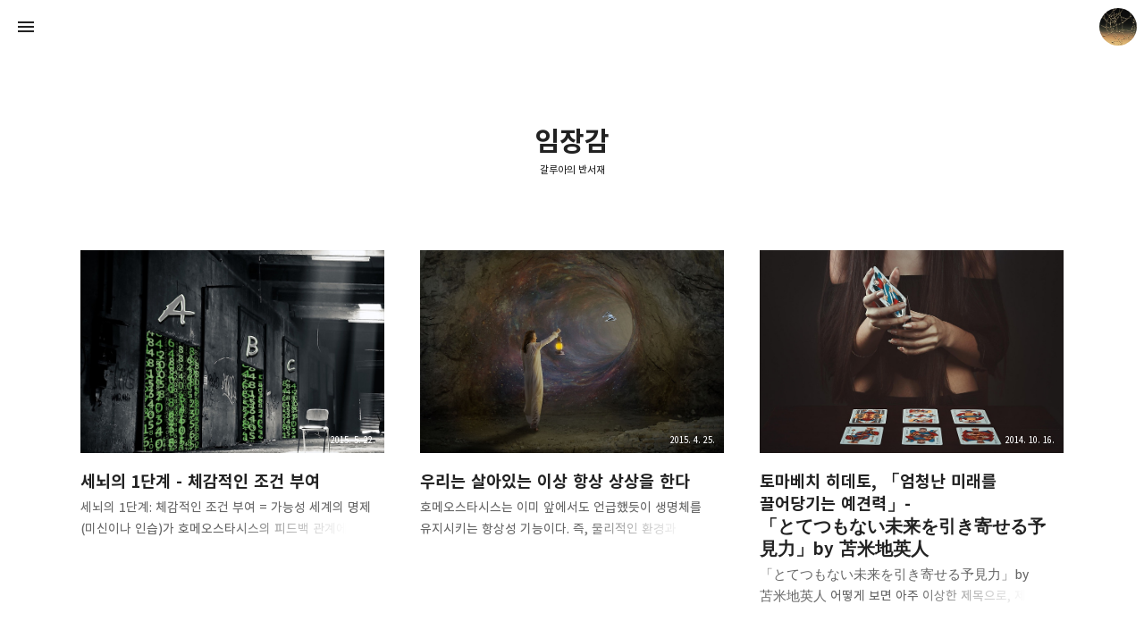

--- FILE ---
content_type: text/html;charset=UTF-8
request_url: https://antilibrary.org/tag/%EC%9E%84%EC%9E%A5%EA%B0%90
body_size: 48565
content:
<!DOCTYPE html>
<html lang="ko" class="day view-more-support progress-bar-support page-cover-support altcover-support alt1 altcover-only show-info enable-naver-subscription gh-top hide-sidebar hide-blog-info theme-color deptheffect">
                                                                                <head>
                <script type="text/javascript">if (!window.T) { window.T = {} }
window.T.config = {"TOP_SSL_URL":"https://www.tistory.com","PREVIEW":false,"ROLE":"guest","PREV_PAGE":"","NEXT_PAGE":"","BLOG":{"id":1008631,"name":"redhotkorea","title":"갈루아의 반서재","isDormancy":false,"nickName":"크립토갈루아","status":"open","profileStatus":"normal"},"NEED_COMMENT_LOGIN":false,"COMMENT_LOGIN_CONFIRM_MESSAGE":"","LOGIN_URL":"https://www.tistory.com/auth/login/?redirectUrl=https://antilibrary.org/tag/%25EC%259E%2584%25EC%259E%25A5%25EA%25B0%2590","DEFAULT_URL":"https://antilibrary.org","USER":{"name":null,"homepage":null,"id":0,"profileImage":null},"SUBSCRIPTION":{"status":"none","isConnected":false,"isPending":false,"isWait":false,"isProcessing":false,"isNone":true},"IS_LOGIN":false,"HAS_BLOG":false,"IS_SUPPORT":false,"IS_SCRAPABLE":false,"TOP_URL":"http://www.tistory.com","JOIN_URL":"https://www.tistory.com/member/join","PHASE":"prod","ROLE_GROUP":"visitor"};
window.T.entryInfo = null;
window.appInfo = {"domain":"tistory.com","topUrl":"https://www.tistory.com","loginUrl":"https://www.tistory.com/auth/login","logoutUrl":"https://www.tistory.com/auth/logout"};
window.initData = {};

window.TistoryBlog = {
    basePath: "",
    url: "https://antilibrary.org",
    tistoryUrl: "https://redhotkorea.tistory.com",
    manageUrl: "https://redhotkorea.tistory.com/manage",
    token: "6cQ0qtzPWr46pMfFCJc5Pht5cMUfjKZTkRauaq2evAWp7n4LdXpCaS1OSgFlnWO4"
};
var servicePath = "";
var blogURL = "";</script>

                
                
                
                        <!-- BusinessLicenseInfo - START -->
        
            <link href="https://tistory1.daumcdn.net/tistory_admin/userblog/userblog-7e0ff364db2dca01461081915f9748e9916c532a/static/plugin/BusinessLicenseInfo/style.css" rel="stylesheet" type="text/css"/>

            <script>function switchFold(entryId) {
    var businessLayer = document.getElementById("businessInfoLayer_" + entryId);

    if (businessLayer) {
        if (businessLayer.className.indexOf("unfold_license") > 0) {
            businessLayer.className = "business_license_layer";
        } else {
            businessLayer.className = "business_license_layer unfold_license";
        }
    }
}
</script>

        
        <!-- BusinessLicenseInfo - END -->
        <!-- CommentCaptcha - START -->
        <link href="https://tistory1.daumcdn.net/tistory_admin/userblog/userblog-7e0ff364db2dca01461081915f9748e9916c532a/static/plugin/CommentCaptcha/style.css" rel="stylesheet" type="text/css"/>
<script type="text/javascript">var needCommentCaptcha = true;
var commentCaptchaType = 'bottom';</script>

        <!-- CommentCaptcha - END -->

        <!-- DaumShow - START -->
        <style type="text/css">#daumSearchBox {
    height: 21px;
    background-image: url(//i1.daumcdn.net/imgsrc.search/search_all/show/tistory/plugin/bg_search2_2.gif);
    margin: 5px auto;
    padding: 0;
}

#daumSearchBox input {
    background: none;
    margin: 0;
    padding: 0;
    border: 0;
}

#daumSearchBox #daumLogo {
    width: 34px;
    height: 21px;
    float: left;
    margin-right: 5px;
    background-image: url(//i1.daumcdn.net/img-media/tistory/img/bg_search1_2_2010ci.gif);
}

#daumSearchBox #show_q {
    background-color: transparent;
    border: none;
    font: 12px Gulim, Sans-serif;
    color: #555;
    margin-top: 4px;
    margin-right: 15px;
    float: left;
}

#daumSearchBox #show_btn {
    background-image: url(//i1.daumcdn.net/imgsrc.search/search_all/show/tistory/plugin/bt_search_2.gif);
    width: 37px;
    height: 21px;
    float: left;
    margin: 0;
    cursor: pointer;
    text-indent: -1000em;
}
</style>

        <!-- DaumShow - END -->

        <!-- GoogleAnalytics - START -->
        <script src="https://www.googletagmanager.com/gtag/js?id=319944370" async="async"></script>
<script>window.dataLayer = window.dataLayer || [];
function gtag(){dataLayer.push(arguments);}
gtag('js', new Date());
gtag('config','319944370', {
    cookie_domain: 'redhotkorea.tistory.com',
    cookie_flags: 'max-age=0;domain=.tistory.com',
    cookie_expires: 7 * 24 * 60 * 60 // 7 days, in seconds
});</script>

        <!-- GoogleAnalytics - END -->

<!-- PreventCopyContents - START -->
<meta content="no" http-equiv="imagetoolbar"/>

<!-- PreventCopyContents - END -->

<!-- System - START -->

<!-- System - END -->

        <!-- TistoryProfileLayer - START -->
        <link href="https://tistory1.daumcdn.net/tistory_admin/userblog/userblog-7e0ff364db2dca01461081915f9748e9916c532a/static/plugin/TistoryProfileLayer/style.css" rel="stylesheet" type="text/css"/>
<script type="text/javascript" src="https://tistory1.daumcdn.net/tistory_admin/userblog/userblog-7e0ff364db2dca01461081915f9748e9916c532a/static/plugin/TistoryProfileLayer/script.js"></script>

        <!-- TistoryProfileLayer - END -->

                
                <meta http-equiv="X-UA-Compatible" content="IE=Edge">
<meta name="format-detection" content="telephone=no">
<script src="//t1.daumcdn.net/tistory_admin/lib/jquery/jquery-3.5.1.min.js" integrity="sha256-9/aliU8dGd2tb6OSsuzixeV4y/faTqgFtohetphbbj0=" crossorigin="anonymous"></script>
<script type="text/javascript" src="//t1.daumcdn.net/tiara/js/v1/tiara-1.2.0.min.js"></script><meta name="referrer" content="always"/>
<meta name="google-adsense-platform-account" content="ca-host-pub-9691043933427338"/>
<meta name="google-adsense-platform-domain" content="tistory.com"/>
<meta name="google-adsense-account" content="ca-pub-9208449090395773"/>
<meta name="description" content="모르는 것을 모아두는 서재. 읽을 책과 배울 주제를 정리합니다"/>

    <!-- BEGIN OPENGRAPH -->
    <meta property="og:type" content="website"/>
<meta property="og:url" content="https://antilibrary.org"/>
<meta property="og:site_name" content="갈루아의 반서재"/>
<meta property="og:title" content="'임장감' 태그의 글 목록"/>
<meta property="og:description" content="모르는 것을 모아두는 서재. 읽을 책과 배울 주제를 정리합니다"/>
<meta property="og:image" content="https://img1.daumcdn.net/thumb/R800x0/?scode=mtistory2&fname=https%3A%2F%2Ftistory1.daumcdn.net%2Ftistory%2F1008631%2Fattach%2F81110385425247d6a2fe2b06e1de48c8"/>
<meta property="og:article:author" content="'크립토갈루아'"/>
    <!-- END OPENGRAPH -->

    <!-- BEGIN TWITTERCARD -->
    <meta name="twitter:card" content="summary_large_image"/>
<meta name="twitter:site" content="@TISTORY"/>
<meta name="twitter:title" content="'임장감' 태그의 글 목록"/>
<meta name="twitter:description" content="모르는 것을 모아두는 서재. 읽을 책과 배울 주제를 정리합니다"/>
<meta property="twitter:image" content="https://img1.daumcdn.net/thumb/R800x0/?scode=mtistory2&fname=https%3A%2F%2Ftistory1.daumcdn.net%2Ftistory%2F1008631%2Fattach%2F81110385425247d6a2fe2b06e1de48c8"/>
    <!-- END TWITTERCARD -->
<script type="module" src="https://tistory1.daumcdn.net/tistory_admin/userblog/userblog-7e0ff364db2dca01461081915f9748e9916c532a/static/pc/dist/index.js" defer=""></script>
<script type="text/javascript" src="https://tistory1.daumcdn.net/tistory_admin/userblog/userblog-7e0ff364db2dca01461081915f9748e9916c532a/static/pc/dist/index-legacy.js" defer="" nomodule="true"></script>
<script type="text/javascript" src="https://tistory1.daumcdn.net/tistory_admin/userblog/userblog-7e0ff364db2dca01461081915f9748e9916c532a/static/pc/dist/polyfills-legacy.js" defer="" nomodule="true"></script>
<link rel="icon" sizes="any" href="https://t1.daumcdn.net/tistory_admin/favicon/tistory_favicon_32x32.ico"/>
<link rel="icon" type="image/svg+xml" href="https://t1.daumcdn.net/tistory_admin/top_v2/bi-tistory-favicon.svg"/>
<link rel="apple-touch-icon" href="https://t1.daumcdn.net/tistory_admin/top_v2/tistory-apple-touch-favicon.png"/>
<link rel="stylesheet" type="text/css" href="https://t1.daumcdn.net/tistory_admin/www/style/font.css"/>
<link rel="stylesheet" type="text/css" href="https://tistory1.daumcdn.net/tistory_admin/userblog/userblog-7e0ff364db2dca01461081915f9748e9916c532a/static/style/content.css"/>
<link rel="stylesheet" type="text/css" href="https://tistory1.daumcdn.net/tistory_admin/userblog/userblog-7e0ff364db2dca01461081915f9748e9916c532a/static/pc/dist/index.css"/>
<link rel="stylesheet" type="text/css" href="https://tistory1.daumcdn.net/tistory_admin/userblog/userblog-7e0ff364db2dca01461081915f9748e9916c532a/static/style/uselessPMargin.css"/>
<script type="text/javascript">(function() {
    var tjQuery = jQuery.noConflict(true);
    window.tjQuery = tjQuery;
    window.orgjQuery = window.jQuery; window.jQuery = tjQuery;
    window.jQuery = window.orgjQuery; delete window.orgjQuery;
})()</script>
<script type="text/javascript" src="https://tistory1.daumcdn.net/tistory_admin/userblog/userblog-7e0ff364db2dca01461081915f9748e9916c532a/static/script/base.js"></script>
<script type="text/javascript" src="//developers.kakao.com/sdk/js/kakao.min.js"></script>

                
<meta charset="utf-8">
<meta name="viewport" content="width=device-width,height=device-height,initial-scale=1,minimum-scale=1,maximum-scale=1">
<meta http-equiv="X-UA-Compatible" content="IE=Edge">
<meta name=&quot;google-site-verification&quot; content=&quot;pt_FN4BYCRXb6_211ZBQQz-X-WOCrpq6jYfFJIwmRh0&quot; />
<meta name=&quot;p:domain_verify&quot; content=&quot;40c3a08e12d82ff1a2947d65a7edf746&quot;/>
<meta name=&quot;naver-site-verification&quot; content=&quot;be2f2da077d7fb5a27322585358c36507aae3c03&quot;/>
<meta name=&quot;google-site-verification&quot; content=&quot;qXCOvwmyB7x-x8Db8KVPQe-TCHsgqJpJ5WrUCB_r9xA&quot; />
<title>'임장감' 태그의 글 목록</title>
<link rel="alternate" type="application/rss+xml" title="갈루아의 반서재" href="https://redhotkorea.tistory.com/rss">
<script data-ad-client="ca-pub-9208449090395773" async src="https://pagead2.googlesyndication.com/pagead/js/adsbygoogle.js"></script>
<script>var $themeColor="transparent",$themeColorOrig=$themeColor.toLowerCase(),$date=new Date;if(0<document.querySelectorAll("html.dynamic").length){var $html=document.querySelector("html");6>$date.getHours()||18<$date.getHours()?$html.classList.add("night"):6==$date.getHours()||7==$date.getHours()||17==$date.getHours()||18==$date.getHours()?$html.classList.add("dawn"):$html.classList.add("day")}if("transparent"==$themeColor.toLowerCase()){if(0<document.querySelectorAll("html.day:not(.sysui)").length?$themeColor="#f4f4f4":0<document.querySelectorAll("html.dawn").length?$themeColor="#d9d0c3":0<document.querySelectorAll("html.night").length&&($themeColor="#0e0e0e"),0<document.querySelectorAll("html:not(.sysui)").length){var theme=document.createElement("meta");theme.setAttribute("name","theme-color");theme.setAttribute("content",$themeColor);document.head.appendChild(theme)}}else theme=document.createElement("meta"),theme.setAttribute("name","theme-color"),theme.setAttribute("content",$themeColor),document.head.appendChild(theme);</script>
<script src="https://t1.daumcdn.net/tistory_admin/lib/jquery/jquery-3.2.1.min.js"></script>

<link rel="stylesheet" href="https://tistory1.daumcdn.net/tistory/1008631/skin/images/style_base.css?fcver=2310&_version_=1768022393">
<link rel="stylesheet" href="https://tistory1.daumcdn.net/tistory/1008631/skin/style.css?_version_=1768022393">
<style>.page-limit-width{max-width:970px!important}@media(max-width:calc(970px + 800px)){html.no-gpu body#tt-body-page .recommendation{display:none!important}html.gpu body#tt-body-page .recommendation{opacity:0!important}}</style>
	<meta name="google-site-verification" content="FxFCTZV0uvbjsjLpR2XvEnb3xmMzq1oPMh2vCyBiZzc" />
<script data-ad-client="ca-pub-9208449090395773" async src="https://pagead2.googlesyndication.com/pagead/js/adsbygoogle.js"></script>
<meta name="google-site-verification" content="qXCOvwmyB7x-x8Db8KVPQe-TCHsgqJpJ5WrUCB_r9xA" />
<!-- Google tag (gtag.js) -->
<script async src="https://www.googletagmanager.com/gtag/js?id=G-WB7SSSVSDQ"></script>
<script>
  window.dataLayer = window.dataLayer || [];
  function gtag(){dataLayer.push(arguments);}
  gtag('js', new Date());

  gtag('config', 'G-WB7SSSVSDQ');
</script>
<meta name="naver-site-verification" content="e390bd89638e57539dc0a04b16bb5aeb3893ef3b" />

                
                
                <style type="text/css">.another_category {
    border: 1px solid #E5E5E5;
    padding: 10px 10px 5px;
    margin: 10px 0;
    clear: both;
}

.another_category h4 {
    font-size: 12px !important;
    margin: 0 !important;
    border-bottom: 1px solid #E5E5E5 !important;
    padding: 2px 0 6px !important;
}

.another_category h4 a {
    font-weight: bold !important;
}

.another_category table {
    table-layout: fixed;
    border-collapse: collapse;
    width: 100% !important;
    margin-top: 10px !important;
}

* html .another_category table {
    width: auto !important;
}

*:first-child + html .another_category table {
    width: auto !important;
}

.another_category th, .another_category td {
    padding: 0 0 4px !important;
}

.another_category th {
    text-align: left;
    font-size: 12px !important;
    font-weight: normal;
    word-break: break-all;
    overflow: hidden;
    line-height: 1.5;
}

.another_category td {
    text-align: right;
    width: 80px;
    font-size: 11px;
}

.another_category th a {
    font-weight: normal;
    text-decoration: none;
    border: none !important;
}

.another_category th a.current {
    font-weight: bold;
    text-decoration: none !important;
    border-bottom: 1px solid !important;
}

.another_category th span {
    font-weight: normal;
    text-decoration: none;
    font: 10px Tahoma, Sans-serif;
    border: none !important;
}

.another_category_color_gray, .another_category_color_gray h4 {
    border-color: #E5E5E5 !important;
}

.another_category_color_gray * {
    color: #909090 !important;
}

.another_category_color_gray th a.current {
    border-color: #909090 !important;
}

.another_category_color_gray h4, .another_category_color_gray h4 a {
    color: #737373 !important;
}

.another_category_color_red, .another_category_color_red h4 {
    border-color: #F6D4D3 !important;
}

.another_category_color_red * {
    color: #E86869 !important;
}

.another_category_color_red th a.current {
    border-color: #E86869 !important;
}

.another_category_color_red h4, .another_category_color_red h4 a {
    color: #ED0908 !important;
}

.another_category_color_green, .another_category_color_green h4 {
    border-color: #CCE7C8 !important;
}

.another_category_color_green * {
    color: #64C05B !important;
}

.another_category_color_green th a.current {
    border-color: #64C05B !important;
}

.another_category_color_green h4, .another_category_color_green h4 a {
    color: #3EA731 !important;
}

.another_category_color_blue, .another_category_color_blue h4 {
    border-color: #C8DAF2 !important;
}

.another_category_color_blue * {
    color: #477FD6 !important;
}

.another_category_color_blue th a.current {
    border-color: #477FD6 !important;
}

.another_category_color_blue h4, .another_category_color_blue h4 a {
    color: #1960CA !important;
}

.another_category_color_violet, .another_category_color_violet h4 {
    border-color: #E1CEEC !important;
}

.another_category_color_violet * {
    color: #9D64C5 !important;
}

.another_category_color_violet th a.current {
    border-color: #9D64C5 !important;
}

.another_category_color_violet h4, .another_category_color_violet h4 a {
    color: #7E2CB5 !important;
}
</style>

                
                <link rel="stylesheet" type="text/css" href="https://tistory1.daumcdn.net/tistory_admin/userblog/userblog-7e0ff364db2dca01461081915f9748e9916c532a/static/style/revenue.css"/>
<link rel="canonical" href="https://antilibrary.org"/>

<!-- BEGIN STRUCTURED_DATA -->
<script type="application/ld+json">
    {"@context":"http://schema.org","@type":"WebSite","url":"/","potentialAction":{"@type":"SearchAction","target":"/search/{search_term_string}","query-input":"required name=search_term_string"}}
</script>
<!-- END STRUCTURED_DATA -->
<link rel="stylesheet" type="text/css" href="https://tistory1.daumcdn.net/tistory_admin/userblog/userblog-7e0ff364db2dca01461081915f9748e9916c532a/static/style/dialog.css"/>
<link rel="stylesheet" type="text/css" href="//t1.daumcdn.net/tistory_admin/www/style/top/font.css"/>
<link rel="stylesheet" type="text/css" href="https://tistory1.daumcdn.net/tistory_admin/userblog/userblog-7e0ff364db2dca01461081915f9748e9916c532a/static/style/postBtn.css"/>
<link rel="stylesheet" type="text/css" href="https://tistory1.daumcdn.net/tistory_admin/userblog/userblog-7e0ff364db2dca01461081915f9748e9916c532a/static/style/tistory.css"/>
<script type="text/javascript" src="https://tistory1.daumcdn.net/tistory_admin/userblog/userblog-7e0ff364db2dca01461081915f9748e9916c532a/static/script/common.js"></script>

                
                </head>
                                                <body id="tt-body-tag">
                
                
                

<h1 class="visuallyhidden" aria-hidden="true">갈루아의 반서재</h1>
<del id="measuring" style="display:none" aria-hidden="true">
<span class="measuring"><span></span></span>
</del>
<del id="gpu-support" style="display:none" aria-hidden="true">
<span class="gpu-support sidebar-support"></span>
<span class="gpu-support blog-info-support"></span>
</del>
<nav class="scrollbar-support" id="global-navigation">
<div class="notice-go-to-index" style="display:none" aria-hidden="true">
<span class="icon">이 영역을 누르면 첫 페이지로 이동</span>
</div>
<div class="gnb-inner">
<a class="go-to-index no-text" href="https://antilibrary.org/" role="button" aria-hidden="false">갈루아의 반서재 블로그의 첫 페이지로 이동</a>
<div class="go-to-index-visual" aria-hidden="true">
<div class="gnb-title">
<p aria-hidden="true">갈루아의 반서재</p>

</div>
</div>
<div class="gnb-left">
<ul class="fc-list">
<li><button class="fc-icon fc-appearance fc-button open-sidebar" data-func="open-sidebar">사이드바 열기</button></li>
</ul>
</div>
<div class="gnb-center">
<div class="gnb-title">
<a class="gnb-blog-link no-text fc-button" href="javascript:" data-func="go-to-top" role="button">페이지 맨 위로 올라가기</a>
<p aria-hidden="true">갈루아의 반서재</p>
<span aria-hidden="true">모르는 것을 모아두는 서재. 읽을 책과 배울 주제를 정리합니다</span>

</div>
</div>
<div class="gnb-right">
<button class="no-text fc-button fc-appearance blogger-toggle" data-func="open-blog-info">크립토갈루아 블로그 정보 보기</button>
<div class="gnb-blogger-icon" data-style="background-image:url(//img1.daumcdn.net/thumb/R150x0/?fname=https://tistory1.daumcdn.net/tistory/1008631/attach/81110385425247d6a2fe2b06e1de48c8)" aria-hidden="true"></div>
</div>
</div>
</nav>
<main class="scrollbar-support" id="wrap" aria-hidden="false">



<header id="global-header">
<div class="gh-text">
<h2>임장감</h2>
<ul class="fc-list">
<li><a class="fade-link" href="https://antilibrary.org/">갈루아의 반서재</a></li>
</ul>
</div>
<del class="header-height" aria-hidden="true"></del>
</header>

<div class="fc-index-width card-type hide-text">
<div class="index-width-support">



                
                    

<div class="index-item article-item">
<div class="index-item-wrap">
<a class="no-text index-item-link" href="/611" role="button">세뇌의 1단계 - 체감적인 조건 부여</a>
<div class="index-item-visual" style="display:none" aria-hidden="true">
<div class="index-item-text">
<h3>세뇌의 1단계 - 체감적인 조건 부여</h3>
<span class="digit">2015. 5. 22.</span>
<p class="index-item-summary">세뇌의 1단계: 체감적인 조건 부여 = 가능성 세계의 명제(미신이나 인습)가 호메오스타시스의 피드백 관계에 끼어들어 물리적인 현실세계에 존재하는 마음과 육체에 영향을 주는 매커니즘 구축 무덤 &rarr; 재수없다 (인습적인 가능성 세계의 명제) + 그에 수반되는 혐오감(체감적인 경험) 옴진리교에서 말하는 '검은 색은 지옥의 색깔이므로 검은 옷을 입으면 안된다', '록음악은 지옥의 음악이다', '자신보다 단계가 낮은 사람이나 보통 사람과 같은 방에서 잠을 자면 나쁜 카르마가 옮겨붙는다', '머리를 만지면 카르마가 옮겨온다' 등 세뇌의 1단계에서는 인습적인 정보를 각인시켜, 이것을 &quot;오싹하고 소름이 끼친다.&quot;라는 체감적인 경험과 결부시킨다.특정한 표상과 특정한 임장감이 느껴지는 상태를 결부시키는 일상적인 작업을 반복..</p>
</div>
<figure class="index-item-thumbnail" data-style="background-image:url(//img1.daumcdn.net/thumb/R800x0/?fname=https%3A%2F%2Fblog.kakaocdn.net%2Fdna%2FbAsYOy%2FdJMcac2sDkG%2FAAAAAAAAAAAAAAAAAAAAAE_rhS4YUaxo6X22Dm__ZUtd4pby566JbVgZ7UTmkeKx%2Fimg.jpg%3Fcredential%3DyqXZFxpELC7KVnFOS48ylbz2pIh7yKj8%26expires%3D1769871599%26allow_ip%3D%26allow_referer%3D%26signature%3DXjO7GT3iye4eZ0X5Jft6tRY0%252FM8%253D);background-position:50% 50%;background-size:cover"></figure>
</div>
</div>
</div>



                    
                
                    

<div class="index-item article-item">
<div class="index-item-wrap">
<a class="no-text index-item-link" href="/606" role="button">우리는 살아있는 이상 항상 상상을 한다</a>
<div class="index-item-visual" style="display:none" aria-hidden="true">
<div class="index-item-text">
<h3>우리는 살아있는 이상 항상 상상을 한다</h3>
<span class="digit">2015. 4. 25.</span>
<p class="index-item-summary">호메오스타시스는 이미 앞에서도 언급했듯이 생명체를 유지시키는 항상성 기능이다. 즉, 물리적인 환경과 물리적인 생명체 사이에서 일어나는 피드백 관계인 것이다. 그러나 인간은 장구한 역사 가운데서 진화를 거듭함에 따라 뇌내에 추상적인 이미지가 영사되었을 때 육체도 거기에 반응하도록 되어 있다. 인간은 호메오스타시스 기능이 내장되어 있는 이상 천성적으로 세뇌라는 악마의 손길로부터 벗어날 수 없다. 흔히 세뇌시키기 쉬운 사람, 어려운 사람이 있다고 주장하는 학자도 있지만, 그것은 실시된 테크닉의 적합, 부적합의 문제일 뿐이다. 좋아하고 싫어하는 영화나 텔레비전 프로그램이 있듯이, 임장감을 느끼는 영화나 텔레비젼 프로그램이 누구에게나 있다. 물리적인 환경&harr;물리적인 생명체 추상적인 이미지[정보]&harr; 우리는 살아있는..</p>
</div>
<figure class="index-item-thumbnail" data-style="background-image:url(//img1.daumcdn.net/thumb/R800x0/?fname=https%3A%2F%2Fblog.kakaocdn.net%2Fdna%2Fbhv2Hd%2FdJMcaiuP9c3%2FAAAAAAAAAAAAAAAAAAAAALZo2kT7tvnoA5-VmzbWzgZKP0PR3Ko6_c5mLs1xmi3O%2Fimg.jpg%3Fcredential%3DyqXZFxpELC7KVnFOS48ylbz2pIh7yKj8%26expires%3D1769871599%26allow_ip%3D%26allow_referer%3D%26signature%3DjkpnT8H1cHm5aJuBdpZ5luxPAyg%253D);background-position:50% 50%;background-size:cover"></figure>
</div>
</div>
</div>



                    
                
                    

<div class="index-item article-item">
<div class="index-item-wrap">
<a class="no-text index-item-link" href="/454" role="button">토마베치 히데토, 「엄청난 미래를 끌어당기는 예견력」- 「とてつもない未来を引き寄せる予見力」by 苫米地英人</a>
<div class="index-item-visual" style="display:none" aria-hidden="true">
<div class="index-item-text">
<h3>토마베치 히데토, 「엄청난 미래를 끌어당기는 예견력」- 「とてつもない未来を引き寄せる予見力」by 苫米地英人</h3>
<span class="digit">2014. 10. 16.</span>
<p class="index-item-summary">「とてつもない未来を引き寄せる予見力」by 苫米地英人 어떻게 보면 아주 이상한 제목으로, 제목만 보면 책의 내용을 충분히 오해할 가능성이 있다. 내용은 주로 '시간은 과거에서 미래로 흐르는 것이 아니라, 미래에서 과거로 흘러가는 것이다. 따라서, 미래를 가급적 강한 임장감을 가지고 이미지화해서, 마치 손에 잡히는 모양처럼 이미지가 되면, 그 미래에서 지금까지 선으로 연결된 이미지가 되어 그 길을 걸을 뿐'이라는 것이다. 다른 책에서도 이런 내용을 이미 여러번 말하고 있는데, '시간은 미래에서 과거로 흘러가는 것', '추상화도를 높여 사물을 볼 것', '사물을 입체적으로 볼 것' (예를 들어 눈앞의 PC를 볼 때에도 자신의 PC에 대해 다양한 시각과 관점에서 한 번에 볼 수 있도록 하는 것) 등이 그것이다...</p>
</div>
<figure class="index-item-thumbnail" data-style="background-image:url(//img1.daumcdn.net/thumb/R800x0/?fname=https%3A%2F%2Fblog.kakaocdn.net%2Fdna%2FcHtiSe%2FdJMcaboWMPi%2FAAAAAAAAAAAAAAAAAAAAAJ_6-Hd-6fSoCHf-Tn1B5kq-cL8oJ-QDZDv4k8t1PKpg%2Fimg.jpg%3Fcredential%3DyqXZFxpELC7KVnFOS48ylbz2pIh7yKj8%26expires%3D1769871599%26allow_ip%3D%26allow_referer%3D%26signature%3DbBJCteeDGES0el0uCCG%252FAiImNlY%253D);background-position:50% 50%;background-size:cover"></figure>
</div>
</div>
</div>



                    
                
                    

<div class="index-item article-item">
<div class="index-item-wrap">
<a class="no-text index-item-link" href="/451" role="button">R ゆらぎ(R 흔들림)이란 무엇인가</a>
<div class="index-item-visual" style="display:none" aria-hidden="true">
<div class="index-item-text">
<h3>R ゆらぎ(R 흔들림)이란 무엇인가</h3>
<span class="digit">2014. 10. 4.</span>
<p class="index-item-summary">R ゆらぎ (R 흔들림)이란 무엇인가? 'R 흔들림'혹은 'R의 흔들림'은 토마베치 히데토 박사 이론의 중심 개념이면서, 좀처럼 이해가 어려운 개념이기도 하다. 단적으로 말하면 리얼리티(임장감 세계)를 요동시키는 것이다. R 흔들림에서 R은 현실(리얼리티)의 R입니다. 그 방법은 상대가 느끼고있는 감각을 모달 채널(モーダルチャンネル)을 바꾸어 설명하는 것이다. 모달 채널은 뇌의 입출력 채널이다. 간단히 말하면 오감이다. 뇌는 오감을 통해 두뇌의 외부 세계와 정보를 교환한다. 모달 채널에는 오감 이외에 언어와 수학을 포함한다. 최면과 세뇌의 경우, 먼저 상대의 리얼리티를 흔든다. 상대가 무의식적으로 느끼는 감각을 이쪽에서 기술하면서 고치는 것이 R 흔들림으로, 의자에 앉아 있다고 하면, &quot;딱딱한 의자 ..</p>
</div>
<figure class="index-item-thumbnail" data-style="background-image:url(//img1.daumcdn.net/thumb/R800x0/?fname=https%3A%2F%2Fblog.kakaocdn.net%2Fdna%2FPnNuC%2FdJMcabP1ana%2FAAAAAAAAAAAAAAAAAAAAAJvcTNQNjLkXNT-1qSB7SQBXrvolDim93K4Vz4O6FOJD%2Fimg.jpg%3Fcredential%3DyqXZFxpELC7KVnFOS48ylbz2pIh7yKj8%26expires%3D1769871599%26allow_ip%3D%26allow_referer%3D%26signature%3DBs0Xk%252BJtwTUM%252BNM%252BWfXgTgOOGps%253D);background-position:50% 50%;background-size:cover"></figure>
</div>
</div>
</div>



                    
                
                    

<div class="index-item article-item">
<div class="index-item-wrap">
<a class="no-text index-item-link" href="/449" role="button">호메오스타시스 가설 (1)</a>
<div class="index-item-visual" style="display:none" aria-hidden="true">
<div class="index-item-text">
<h3>호메오스타시스 가설 (1)</h3>
<span class="digit">2014. 9. 27.</span>
<p class="index-item-summary">호메오스타시스 가설 (1) 원래 호메오스타시스는 '생명체'와 '물리적 환경'과의 관계에서 피드백(결과로부터 원인으로 돌아감으로써 행위나 동작을 조정하는 일)이 작동하여 온도가 상승하면 땀이 나는 등의 작용을 하여 생명체의 항상성을 유지하고, 그에 의해서 생명체의 정상적인 상태를 보전하려는 생물의 자율적인 매커니즘을 의미하는 단어이다. 그러나 어찌된 것인지 인간은 뇌기능이 진화함에 따라 진짜 외부의 물리적인 환경이 아닌, 만질 수 없는 상상 속의 환경인 '가상적인 세계'(가상현실의 세계)에 임장감을 느끼고, 생명체 수준에서 항상성을 유지할 수 있는 피드백 관계를 구축할 수 있게 된 것이다. 영화를 보고 있으면 손에 땀이 나는 것이 바로 이런 이치인데, 인지과학적 용어로는 내부표현이라고 한다. 기억이나 현..</p>
</div>
<figure class="index-item-thumbnail" data-style=""></figure>
</div>
</div>
</div>



                    
                
</div>
</div>

</main>

<nav class="scrollbar-support" id="pagination">
<div class="pagination-wrap">
<ul class="pagination fc-list">
<li class="pg-prev">
<a class="icon fade-link no-more-prev"  role="button">최신</a>
</li>
<li class="pg-number">
<ul class="fc-list">

<li>
<a class="fade-link digit number" href="/tag/%EC%9E%84%EC%9E%A5%EA%B0%90?page=1" role="button"><span class="selected">1</span></a>
</li>

</ul>
</li>
<li class="pg-next">
<a class="icon fade-link no-more-next"  role="button">다음</a>
</li>
</ul>
</div>
</nav>

<div class="sidebar-area">
<del class="sidebar-scrollbar" style="display:none" aria-hidden="true">
<del class="sidebar-scrollbar-inner"></del>
</del>
<div class="sidebar-inner">
<div class="sidebar-title">
<a class="no-text sidebar-title-link" href="https://antilibrary.org/" role="button">갈루아의 반서재 블로그의 첫 페이지로 이동</a>
<div class="sidebar-title-inner" aria-hidden="true">
<figure class="sidebar-avatar" data-style="background-image:url(//img1.daumcdn.net/thumb/R240x0/?fname=https://tistory1.daumcdn.net/tistory/1008631/attach/81110385425247d6a2fe2b06e1de48c8)"></figure>
<p>갈루아의 반서재</p>
</div>
</div>
<div class="sidebar-contents">
<aside class="sub-navigation" id="sidebar" style="display:none" aria-hidden="true">
<button class="fc-appearance fc-icon fc-button close-sidebar" data-func="close-sidebar">사이드바 닫기</button>
<ul class="fc-list sidebar-func-list">
<li class="sidebar-go-to-index-inner" style="" aria-hidden="false"><a class="fc-icon sidebar-go-to-index" href="https://antilibrary.org/" role="button">갈루아의 반서재의 첫 페이지로 이동</a></li>
</ul>
<div class="sidebar">
<button class="fc-appearance fc-button no-text transparent" data-func="close-sidebar" style="display:none" aria-hidden="true">사이드바 닫기</button>
            <div class="revenue_unit_wrap">
  <div class="revenue_unit_item adfit">
    <div class="revenue_unit_info">250x250</div>
    <ins class="kakao_ad_area" style="display: none;" data-ad-unit="DAN-wbuXn1BH07FxuWOl" data-ad-width="250px" data-ad-height="250px"></ins>
    <script type="text/javascript" src="//t1.daumcdn.net/kas/static/ba.min.js" async="async"></script>
  </div>
</div>
<!-- 검색 -->
<div class="module search-module icon">
<h5>검색</h5>

<input class="fc-appearance search-field" type="text" name="search" value="" onkeypress="if(event.keyCode==13){try {
    window.location.href = '/search' + '/' + looseURIEncode(document.getElementsByName('search')[0].value);
    document.getElementsByName('search')[0].value = '';
    return false;
} catch (e) {}}" aria-label="검색어 입력">
<button class="fc-appearance fc-icon search-button" onclick="try {
    window.location.href = '/search' + '/' + looseURIEncode(document.getElementsByName('search')[0].value);
    document.getElementsByName('search')[0].value = '';
    return false;
} catch (e) {}" class="submit">검색</button>

</div>

<!-- 메뉴 -->
<div class="module menu-module">
<h5>메뉴</h5>
<ul>
  <li class="t_menu_home first"><a href="/" target="">홈</a></li>
  <li class="t_menu_tag"><a href="/tag" target="">태그</a></li>
  <li class="t_menu_medialog"><a href="/media" target="">미디어로그</a></li>
  <li class="t_menu_location"><a href="/location" target="">위치로그</a></li>
  <li class="t_menu_guestbook last"><a href="/guestbook" target="">방명록</a></li>
</ul>
</div>

<!-- 카테고리 -->
<div class="module category-module close-sub-category">
<h5>카테고리</h5>
<ul class="tt_category"><li class=""><a href="/category" class="link_tit"> 분류 전체보기 <span class="c_cnt">(1601)</span> <img alt="N" src="https://tistory1.daumcdn.net/tistory_admin/blogs/image/category/new_ico_5.gif" style="vertical-align:middle;padding-left:2px;"/></a>
  <ul class="category_list"><li class=""><a href="/category/%EC%B1%85" class="link_item"> 책 <span class="c_cnt">(0)</span> </a></li>
<li class=""><a href="/category/%EB%A1%9C%EB%93%9C%EB%9F%AC%EB%8B%9D%20%28%23100%EC%9D%BC%20%EC%B1%8C%EB%A6%B0%EC%A7%80%29" class="link_item"> 로드러닝 (#100일 챌린지) <span class="c_cnt">(0)</span> </a></li>
<li class=""><a href="/category/%ED%94%84%EB%A1%9C%EA%B7%B8%EB%9E%98%EB%B0%8D%20Programming" class="link_item"> 프로그래밍 Programming <span class="c_cnt">(0)</span> </a></li>
<li class=""><a href="/category/%ED%81%AC%EB%A6%BD%ED%86%A0%20Cryptocurrency" class="link_item"> 크립토 Cryptocurrency <span class="c_cnt">(1)</span> </a></li>
<li class=""><a href="/category/%EC%88%98%ED%95%99%20Math" class="link_item"> 수학 Math <span class="c_cnt">(9)</span> </a></li>
<li class=""><a href="/category/%EA%B8%B0%EA%B3%B5%20%E6%B0%A3%E5%8A%9F" class="link_item"> 기공 氣功 <span class="c_cnt">(3)</span> </a></li>
<li class=""><a href="/category/%EB%A6%AC%EC%83%A4%EC%98%A4%EB%9D%BC%EC%9D%B4%20%E6%9D%8E%E7%AC%91%E6%9D%A5" class="link_item"> 리샤오라이 李笑来 <span class="c_cnt">(14)</span> </a></li>
<li class=""><a href="/category/%ED%86%A0%EB%A7%88%EB%B2%A0%EC%B9%98%20%ED%9E%88%EB%8D%B0%ED%86%A0%20%E8%8B%AB%E7%B1%B3%E5%9C%B0%20%E8%8B%B1%E4%BA%BA" class="link_item"> 토마베치 히데토 苫米地 英人 <span class="c_cnt">(17)</span> </a></li>
<li class=""><a href="/category/%EC%97%91%EC%85%80%20EXCEL" class="link_item"> 엑셀 EXCEL <span class="c_cnt">(20)</span> </a></li>
<li class=""><a href="/category/%EC%A0%95%EB%B3%B4" class="link_item"> 정보 <span class="c_cnt">(2)</span> <img alt="N" src="https://tistory1.daumcdn.net/tistory_admin/blogs/image/category/new_ico_5.gif" style="vertical-align:middle;padding-left:2px;"/></a></li>
<li class=""><a href="/category/Season%201%20%EC%95%84%EC%B9%B4%EC%9D%B4%EB%B8%8C" class="link_item"> Season 1 아카이브 <span class="c_cnt">(1535)</span> <img alt="N" src="https://tistory1.daumcdn.net/tistory_admin/blogs/image/category/new_ico_5.gif" style="vertical-align:middle;padding-left:2px;"/></a>
  <ul class="sub_category_list"><li class=""><a href="/category/Season%201%20%EC%95%84%EC%B9%B4%EC%9D%B4%EB%B8%8C/%ED%94%84%EB%A1%9C%EA%B7%B8%EB%9E%98%EB%B0%8D" class="link_sub_item"> 프로그래밍 <span class="c_cnt">(540)</span> <img alt="N" src="https://tistory1.daumcdn.net/tistory_admin/blogs/image/category/new_ico_5.gif" style="vertical-align:middle;padding-left:2px;"/></a></li>
<li class=""><a href="/category/Season%201%20%EC%95%84%EC%B9%B4%EC%9D%B4%EB%B8%8C/%ED%81%AC%EB%A6%BD%ED%86%A0" class="link_sub_item"> 크립토 <span class="c_cnt">(24)</span> </a></li>
<li class=""><a href="/category/Season%201%20%EC%95%84%EC%B9%B4%EC%9D%B4%EB%B8%8C/%EC%9D%B8%EB%AC%BC" class="link_sub_item"> 인물 <span class="c_cnt">(48)</span> </a></li>
<li class=""><a href="/category/Season%201%20%EC%95%84%EC%B9%B4%EC%9D%B4%EB%B8%8C/%EC%B9%B4%ED%85%8C%EA%B3%A0%EB%A6%AC%20%EC%97%86%EC%9D%8C" class="link_sub_item"> 카테고리 없음 <span class="c_cnt">(29)</span> </a></li>
<li class=""><a href="/category/Season%201%20%EC%95%84%EC%B9%B4%EC%9D%B4%EB%B8%8C/%EC%9D%BD%EC%9D%84%EA%B1%B0%EB%A6%AC%20%20Reading%20List" class="link_sub_item"> 읽을거리  Reading List <span class="c_cnt">(23)</span> </a></li>
<li class=""><a href="/category/Season%201%20%EC%95%84%EC%B9%B4%EC%9D%B4%EB%B8%8C/%EC%83%9D%ED%99%9C%EC%A0%95%EB%B3%B4" class="link_sub_item"> 생활정보 <span class="c_cnt">(100)</span> </a></li>
<li class=""><a href="/category/Season%201%20%EC%95%84%EC%B9%B4%EC%9D%B4%EB%B8%8C/%EB%AF%B8%EA%B5%AD%EA%B3%B5%EC%9D%B8%ED%9A%8C%EA%B3%84%EC%82%AC%20USCPA" class="link_sub_item"> 미국공인회계사 USCPA <span class="c_cnt">(243)</span> </a></li>
</ul>
</li>
</ul>
</li>
</ul>

</div>

<!-- 아카이브 -->
<div class="module archive-module">
<h5>아카이브</h5>
<ul>

</ul>
</div>

</div>
</aside>
<aside class="sub-navigation" id="blog-info" style="display:none" aria-hidden="true">
<button class="fc-appearance fc-icon fc-button close-blog-info" data-func="close-blog-info">블로그 정보 닫기</button>
<div class="sidebar">
<button class="fc-appearance fc-button no-text transparent" data-func="close-blog-info" style="display:none" aria-hidden="true">블로그 정보 닫기</button>
<div class="module info-module">
<a class="info-module-button no-text" href="https://antilibrary.org/" role="button">크립토갈루아의 갈루아의 반서재</a>
<div class="align-center" aria-hidden="true">
<div class="info-module-icon" data-style="background-image:url(//img1.daumcdn.net/thumb/R240x0/?fname=https://tistory1.daumcdn.net/tistory/1008631/attach/81110385425247d6a2fe2b06e1de48c8)"></div>
<div class="info-module-text">
<p>갈루아의 반서재</p>
<span>크립토갈루아</span>
</div>
</div>
</div>

<!-- 블로그 구독하기 -->
<div class="module subscribe-module">
<h5>블로그 구독하기</h5>
<ul>
<li class="enable-subscription">
<a class="icon mdl-subsc-on-tistory fc-subscribe btn_subscription" href="javascript:" role="button"><span class="txt_state">구독하기</span></a>
</li>

<li>
<a class="icon mdl-subsc-on-naver subscribe-on-naver" href="javascript:" role="button">네이버 이웃 맺기</a>
</li>

<li>
<a class="icon mdl-subsc-on-feed" href="https://redhotkorea.tistory.com/rss" target="_blank" role="button">RSS 피드</a>
</li>
</ul>
</div>

<!-- 방문자 -->
<div class="module visitor-module">
<h5>방문자</h5>
<ul>
<li class="visitor-emphasis">
<span class="visitor-lable">전체 방문자</span> <span class="visitor-count digit"></span>
</li>
<li>
<span class="visitor-lable">오늘</span> <span class="visitor-count digit"></span>
</li>
<li>
<span class="visitor-lable">어제</span> <span class="visitor-count digit"></span>
</li>
</ul>
</div>

<!-- 티스토리 로그인 정보 -->
<div class="module tistory-account">
<h5>티스토리</h5>
<div class="inner_header_layer">
<ul class="list_toolbar">
<li>
<a class="icon" href="https://www.tistory.com" role="button">티스토리 홈</a>
</li>
<li>
<a class="icon manage-button" href="https://redhotkorea.tistory.com/manage" role="button">이 블로그 관리하기</a>
</li>
<li>
<a class="icon newpost-button" href="https://redhotkorea.tistory.com/manage/newpost" role="button">글쓰기</a>
</li>
</ul>
</div>
</div>

</div>
</aside>
</div>
</div>
</div>
<footer class="scrollbar-support bottom" id="footer" aria-hidden="false">
<div class="ft-left">
<button class="fc-icon fc-circle fc-appearance fc-button fc-subscribe ft-subscribe btn_subscription">갈루아의 반서재 블로그 <span class="txt_state">구독하기</span></button>
</div>
<div class="ft-center">
<address lang="en" class="tistory-address"><a class="fade-link" href="https://www.tistory.com" target="_blank">Powered by Tistory / Kakao.</a></address>
<address class="copyright">&copy; 크립토갈루아.</address>
<address lang="en"><a class="fade-link" href="https://fraccinospace.tistory.com" target="_blank">Designed by Fraccino.</a></address>
</div>
<div class="ft-right">
<button class="fc-icon fc-circle fc-appearance fc-button ft-go-to-top" data-func="go-to-top">페이지 맨 위로 올라가기</button>
</div>
</footer>


<script>var imagesURL="https://tistory1.daumcdn.net/tistory/1008631/skin/images/",title="갈루아의 반서재",blogLink="https://antilibrary.org/",manageLink="https://redhotkorea.tistory.com/manage",fcver="?fcver=2310",fixedSidebar="false",limitedWidth="true",articleWidth=parseInt("970"),expandedImgWidth=parseInt("1100"),trademark="undefined",dawnTrademark="undefined",nightTrademark="undefined",coverTrademark="undefined",jacketColor="transparent",jacketImage="undefined",dayPageColor="#647788",dayColor="#349aff",dawnPageColor="#59656d",dawnColor="#2284d9",nightPageColor="#748a96",nightColor="#74d5ff",altCover="https://tistory1.daumcdn.net/tistory/1008631/skinSetting/f5f91daac7d14065a91dee5c0a1109ba",secondAltCover="https://tistory2.daumcdn.net/tistory/1008631/skinSetting/0c443768b73a407b990c7e9b1b775288",thirdAltCover="https://tistory1.daumcdn.net/tistory/1008631/skinSetting/38d6b98a32ff413ab3e1eadcb2f4f785",fourthAltCover="https://tistory3.daumcdn.net/tistory/1008631/skinSetting/f08c0e0048ee44ed82d7317d2d2cc733",dayKeyword="",dawnKeyword="",nightKeyword="",pageCoverKeyword="",fullscreenPageCoverKeyword="",disabledPageCoverKeyword="",altCoverKeyword="",secondCoverKeyword="",thirdCoverKeyword="",fourthCoverKeyword="",smallGalleryKeyword="",galleryKeyword="",largeGalleryKeyword="",posterTypeKeyword="",cardTypeKeyword="",textTypeKeyword="",hiddenTextKeyword="",showTextKeyword="",serifKeyword="",sanSerifKeyword="",tabSize=parseInt("4"),sidebarButtonColor="transparent",sidebarDawnButtonColor="transparent",sidebarNightButtonColor="transparent",sidebarHoverColor="transparent",sidebarDawnHoverColor="transparent",sidebarNightHoverColor="transparent",sidebarColor="transparent",sidebarDawnColor="transparent",sidebarNightColor="transparent",sidebarImage="undefined",sidebarDawnImage="undefined",sidebarNightImage="undefined",sidebarImgPosition="50% 50%",sidebarImgSize="cover",sidebarImgRepeat="no-repeat",sidebarTrademark="undefined",sidebarDawnTrademark="undefined",sidebarNightTrademark="undefined",naverID="alexjinchoi";</script>
<script async src="https://tistory1.daumcdn.net/tistory/1008631/skin/images/script.js?fcver=2310&_version_=1768022393"></script>
<script async src="https://tistory1.daumcdn.net/tistory/1008631/skin/images/script_sidebar.js?fcver=2310&_version_=1768022393"></script>
<script async src="https://tistory1.daumcdn.net/tistory/1008631/skin/images/script_appearance.js?fcver=2310&_version_=1768022393"></script>
<div class="#menubar menu_toolbar ">
  <h2 class="screen_out">티스토리툴바</h2>
<div class="btn_tool"><button class="btn_menu_toolbar btn_subscription  #subscribe" data-blog-id="1008631" data-url="https://redhotkorea.tistory.com" data-device="web_pc"><strong class="txt_tool_id">갈루아의 반서재</strong><em class="txt_state">구독하기</em><span class="img_common_tistory ico_check_type1"></span></button></div></div>
<div class="#menubar menu_toolbar "></div>
<div class="layer_tooltip">
  <div class="inner_layer_tooltip">
    <p class="desc_g"></p>
  </div>
</div>
<div id="editEntry" style="position:absolute;width:1px;height:1px;left:-100px;top:-100px"></div>


                        <!-- CallBack - START -->
        <script>                    (function () { 
                        var blogTitle = '갈루아의 반서재';
                        
                        (function () {
    function isShortContents () {
        return window.getSelection().toString().length < 30;
    }
    function isCommentLink (elementID) {
        return elementID === 'commentLinkClipboardInput'
    }

    function copyWithSource (event) {
        if (isShortContents() || isCommentLink(event.target.id)) {
            return;
        }
        var range = window.getSelection().getRangeAt(0);
        var contents = range.cloneContents();
        var temp = document.createElement('div');

        temp.appendChild(contents);

        var url = document.location.href;
        var decodedUrl = decodeURI(url);
        var postfix = ' [' + blogTitle + ':티스토리]';

        event.clipboardData.setData('text/plain', temp.innerText + '\n출처: ' + decodedUrl + postfix);
        event.clipboardData.setData('text/html', '<pre data-ke-type="codeblock">' + temp.innerHTML + '</pre>' + '출처: <a href="' + url + '">' + decodedUrl + '</a>' + postfix);
        event.preventDefault();
    }

    document.addEventListener('copy', copyWithSource);
})()

                    })()</script>

        <!-- CallBack - END -->

<!-- DragSearchHandler - START -->
<script src="//search1.daumcdn.net/search/statics/common/js/g/search_dragselection.min.js"></script>

<!-- DragSearchHandler - END -->

        <!-- PreventCopyContents - START -->
        <script type="text/javascript">document.oncontextmenu = new Function ('return false');
document.ondragstart = new Function ('return false');
document.onselectstart = new Function ('return false');
document.body.style.MozUserSelect = 'none';</script>
<script type="text/javascript" src="https://tistory1.daumcdn.net/tistory_admin/userblog/userblog-7e0ff364db2dca01461081915f9748e9916c532a/static/plugin/PreventCopyContents/script.js"></script>

        <!-- PreventCopyContents - END -->

<!-- RainbowLink - START -->
<script type="text/javascript" src="https://tistory1.daumcdn.net/tistory_admin/userblog/userblog-7e0ff364db2dca01461081915f9748e9916c532a/static/plugin/RainbowLink/script.js"></script>

<!-- RainbowLink - END -->

        <!-- SyntaxHighlight - START -->
        <link href="//cdnjs.cloudflare.com/ajax/libs/highlight.js/10.7.3/styles/github.min.css" rel="stylesheet"/><script src="//cdnjs.cloudflare.com/ajax/libs/highlight.js/10.7.3/highlight.min.js"></script>
<script src="//cdnjs.cloudflare.com/ajax/libs/highlight.js/10.7.3/languages/delphi.min.js"></script>
<script src="//cdnjs.cloudflare.com/ajax/libs/highlight.js/10.7.3/languages/php.min.js"></script>
<script src="//cdnjs.cloudflare.com/ajax/libs/highlight.js/10.7.3/languages/python.min.js"></script>
<script src="//cdnjs.cloudflare.com/ajax/libs/highlight.js/10.7.3/languages/r.min.js" defer></script>
<script src="//cdnjs.cloudflare.com/ajax/libs/highlight.js/10.7.3/languages/ruby.min.js"></script>
<script src="//cdnjs.cloudflare.com/ajax/libs/highlight.js/10.7.3/languages/scala.min.js" defer></script>
<script src="//cdnjs.cloudflare.com/ajax/libs/highlight.js/10.7.3/languages/shell.min.js"></script>
<script src="//cdnjs.cloudflare.com/ajax/libs/highlight.js/10.7.3/languages/sql.min.js"></script>
<script src="//cdnjs.cloudflare.com/ajax/libs/highlight.js/10.7.3/languages/swift.min.js" defer></script>
<script src="//cdnjs.cloudflare.com/ajax/libs/highlight.js/10.7.3/languages/typescript.min.js" defer></script>
<script src="//cdnjs.cloudflare.com/ajax/libs/highlight.js/10.7.3/languages/vbnet.min.js" defer></script>
  <script>hljs.initHighlightingOnLoad();</script>


        <!-- SyntaxHighlight - END -->

                
                <div style="margin:0; padding:0; border:none; background:none; float:none; clear:none; z-index:0"></div>
<script type="text/javascript" src="https://tistory1.daumcdn.net/tistory_admin/userblog/userblog-7e0ff364db2dca01461081915f9748e9916c532a/static/script/common.js"></script>
<script type="text/javascript">window.roosevelt_params_queue = window.roosevelt_params_queue || [{channel_id: 'dk', channel_label: '{tistory}'}]</script>
<script type="text/javascript" src="//t1.daumcdn.net/midas/rt/dk_bt/roosevelt_dk_bt.js" async="async"></script>

                
                <script>window.tiara = {"svcDomain":"user.tistory.com","section":"블로그","trackPage":"태그목록_보기","page":"태그","key":"1008631","customProps":{"userId":"0","blogId":"1008631","entryId":"null","role":"guest","trackPage":"태그목록_보기","filterTarget":false},"entry":null,"kakaoAppKey":"3e6ddd834b023f24221217e370daed18","appUserId":"null","thirdProvideAgree":null}</script>
<script type="module" src="https://t1.daumcdn.net/tistory_admin/frontend/tiara/v1.0.6/index.js"></script>
<script src="https://t1.daumcdn.net/tistory_admin/frontend/tiara/v1.0.6/polyfills-legacy.js" nomodule="true" defer="true"></script>
<script src="https://t1.daumcdn.net/tistory_admin/frontend/tiara/v1.0.6/index-legacy.js" nomodule="true" defer="true"></script>

                </body>
</html>

--- FILE ---
content_type: text/html; charset=utf-8
request_url: https://www.google.com/recaptcha/api2/aframe
body_size: 267
content:
<!DOCTYPE HTML><html><head><meta http-equiv="content-type" content="text/html; charset=UTF-8"></head><body><script nonce="QgElJtpVLyY30pb3YF_A_w">/** Anti-fraud and anti-abuse applications only. See google.com/recaptcha */ try{var clients={'sodar':'https://pagead2.googlesyndication.com/pagead/sodar?'};window.addEventListener("message",function(a){try{if(a.source===window.parent){var b=JSON.parse(a.data);var c=clients[b['id']];if(c){var d=document.createElement('img');d.src=c+b['params']+'&rc='+(localStorage.getItem("rc::a")?sessionStorage.getItem("rc::b"):"");window.document.body.appendChild(d);sessionStorage.setItem("rc::e",parseInt(sessionStorage.getItem("rc::e")||0)+1);localStorage.setItem("rc::h",'1768769116241');}}}catch(b){}});window.parent.postMessage("_grecaptcha_ready", "*");}catch(b){}</script></body></html>

--- FILE ---
content_type: text/css
request_url: https://tistory1.daumcdn.net/tistory/1008631/skin/images/style_common.css?fcver=2310
body_size: 5940
content:
@charset "utf-8";::selection{background-color:rgba(102,102,102,.25);color:inherit}::-moz-selection{background-color:rgba(102,102,102,.25);color:inherit}body{opacity:1!important;transition:opacity .2s}#tt-body-page #article p[class*=moreless] span,button,html,input,textarea{font-family:"Source Han Sans (Modified)",-apple-system,"SF Pro Text","SF UI Text","Segoe UI Emoji","Segoe UI",Roboto,Meiryo,"Microsoft YaHei UI","Apple SD Gothic Neo","Malgun Gothic",sans-serif}#article .container_postbtn .txt_like.uoc-count,#article .footnote a,#article .imageblock .ExifInfo,.category-module .c_cnt,.digit,.lb-number{font-family:-apple-system,"SF Pro Text","SF UI Text","Source Han Sans (Modified)","Segoe UI Emoji","Segoe UI",Roboto,Meiryo,"Microsoft YaHei UI",sans-serif!important}#article.serif li,#article.serif p:not(.download),#article.serif table{font-family:"Source Serif Pro",Georgia,Cambria,"Times New Roman",Times,"Hiragino Mincho Pro","Yu Mincho","MS Mincho","NanumMyeongjo (Modified)",NanumMyeongjo,"나눔명조","Segoe UI Emoji",Batang,"바탕",serif}#article code,#article pre{font-family:"SF Mono",Menlo,Consolas,Monaco,"Lucida Console",Courier,"Courier New","Source Han Sans (Modified)",-apple-system,"SF Pro Text","SF UI Text","Segoe UI Emoji","Segoe UI",Roboto,Meiryo,"Microsoft YaHei UI","Apple SD Gothic Neo","Malgun Gothic",monospace}#article [style*=font]:not(.set-font),#article font{font-family:inherit!important}#article pre{word-break:keep-all;overflow-wrap:break-word;white-space:pre-wrap}#article .another-category h4:after,#article .another-category th a:after,#article .container_postbtn .like_btn .uoc-icon:before,#article .container_postbtn button:before,#article .download a:before,#article blockquote:before,#article div[data-ke-type*=moreLess] a.btn-toggle-moreless:before,#article figure.fileblock a:before,#article p[class*=moreless] span:before,.comment-username:before,.fc-icon:after,.fc-icon:before,.icon:after,.icon:before,.inner_header_layer .img_common_tistory:before,.inner_header_layer .list_toolbar li a:before,.lb-cancel:before,.lb-close:before,.lb-nav a:before,.tags-trail a:first-child:before,.tt_more_preview_comments_text:after{-webkit-touch-callout:none;-webkit-user-select:none;-moz-user-select:none;-ms-user-select:none;user-select:none;pointer-events:none;overflow:hidden;font:400 80px/1 Icon,sans-serif!important}html.firefox-windows #article .another-category h4:after,html.firefox-windows #article .another-category th a:after,html.firefox-windows #article .container_postbtn .like_btn .uoc-icon:before,html.firefox-windows #article .container_postbtn button:before,html.firefox-windows #article .download a:before,html.firefox-windows #article blockquote:before,html.firefox-windows #article div[data-ke-type*=moreLess] a.btn-toggle-moreless:before,html.firefox-windows #article figure.fileblock a:before,html.firefox-windows #article p[class*=moreless] span:before,html.firefox-windows .comment-username:before,html.firefox-windows .fc-icon:after,html.firefox-windows .fc-icon:before,html.firefox-windows .icon:after,html.firefox-windows .icon:before,html.firefox-windows .inner_header_layer .img_common_tistory:before,html.firefox-windows .inner_header_layer .list_toolbar li a:before,html.firefox-windows .lb-cancel:before,html.firefox-windows .lb-close:before,html.firefox-windows .lb-nav a:before,html.firefox-windows .tags-trail a:first-child:before,html.firefox-windows .tt_more_preview_comments_text:after{line-height:1.15!important}html.touch{-webkit-tap-highlight-color:transparent;-webkit-tap-highlight-color:transparent;-moz-tap-highlight-color:transparent;-moz-tap-highlight-color:transparent;tap-highlight-color:transparent;tap-highlight-color:transparent}a,button{text-decoration:none;-webkit-touch-callout:none;-moz-touch-callout:none;touch-callout:none}button{cursor:pointer}.fc-icon,.inner_header_layer .img_common_tistory,.lb-close{display:block;overflow:hidden;position:relative;width:48px;height:48px}.fc-icon:after,.fc-icon:before,.inner_header_layer .img_common_tistory:before,.lb-close:before{position:absolute;top:50%;left:50%;width:80px;height:80px;margin:-40px}.fc-circle:before{content:"";width:28px;height:28px;margin:-14px;border-radius:14px}html.gpu .fc-circle:before{transition:background-color .2s!important}html.no-touch .fc-circle:hover:before,html.touch .fc-circle.hover:before{background-color:#fff}.fc-list li,.sidebar li{list-style:none}html.gpu #article a,html.gpu .comment-desc a,html.gpu .comment-username a,html.gpu .fade-icon:after,html.gpu .fade-icon:before,html.gpu .fade-link,html.gpu .fc-icon:after,html.gpu .fc-icon:before,html.gpu .inner_header_layer .img_common_tistory:before,html.gpu .lb-close,html.gpu .lb-close:before,html.gpu .tt_more_preview_comments_text{transition:color .2s}html.gpu.deptheffect .depth,html.gpu.deptheffect .fc-icon,html.gpu.deptheffect .inner_header_layer .img_common_tistory,html.gpu.deptheffect .lb-close{transition:color .2s,transform .2s}html.gpu.deptheffect.no-touch .depth:active,html.gpu.deptheffect.no-touch .fc-icon:active,html.gpu.deptheffect.no-touch .inner_header_layer .img_common_tistory:active,html.gpu.deptheffect.no-touch .lb-close:active,html.gpu.deptheffect.touch .depth.hover,html.gpu.deptheffect.touch .fc-icon.hover,html.gpu.deptheffect.touch .inner_header_layer .img_common_tistory.hover,html.gpu.deptheffect.touch .lb-close.hover{transform:scale(.95)}#article .container_postbtn .ico_like,.fc-icon,.inner_header_layer .img_common_tistory,.no-text{overflow:hidden;position:relative;font-size:0;line-height:0;color:transparent!important}.visuallyhidden{-webkit-touch-callout:none;-webkit-user-select:none;-moz-user-select:none;-ms-user-select:none;user-select:none;pointer-events:none;position:fixed;top:0;left:0;width:1px;height:1px;opacity:0}#tt-body-tag .fc-index-width,body.list-page .fc-index-width{max-width:1100px;margin:auto}body.list-page .gallery .index-width-support{margin:-10px}body.list-page .text-type .index-width-support{margin:0 -10px}body.list-page .card-type .index-width-support{margin:-20px}.page-limit-width{margin:auto}#gpu-support{-webkit-touch-callout:none;-webkit-user-select:none;-moz-user-select:none;-ms-user-select:none;user-select:none;pointer-events:none;position:fixed;z-index:1006;top:0;left:0;width:100%;height:100%}html.gpu #gpu-support{display:block!important}html.no-gpu #gpu-support{display:none}.gpu-support{position:absolute;top:0;left:0;width:100%;height:100%;opacity:0;transition:opacity .4s}.gpu-support:after,.gpu-support:before{content:"";position:absolute;left:0;width:100%;height:150px;will-change:opacity}.gpu-support:before{top:-150px}.gpu-support:after{bottom:-150px}html.fixed-sidebar.sidebar-left .scrollbar-support{padding-left:300px!important}html.fixed-sidebar.sidebar-right .scrollbar-support{padding-right:300px!important}#footer,#global-navigation{-webkit-box-sizing:border-box;-moz-box-sizing:border-box;box-sizing:border-box;min-width:320px;width:100%;height:60px;padding:7px 58px 6px}#global-navigation{position:fixed;z-index:100;top:0;left:0;text-align:center}html.stickyeffect:not(.edge-browser) #global-navigation.sticky{position:-webkit-sticky;position:sticky;margin-bottom:-60px}#footer{display:flex;overflow:hidden;align-items:center;position:relative}html.touch #footer.bottom{height:80px;padding-bottom:26px}html.fixed-sidebar.sidebar-left #footer{padding-left:338px!important}html.fixed-sidebar.sidebar-right #footer{padding-right:338px!important}html.gpu.effect #global-navigation{-webkit-backdrop-filter:blur(20px) saturate(180%);backdrop-filter:blur(20px) saturate(180%)}html.fixed-sidebar #global-navigation{display:none!important}.gnb-inner{display:flex;align-items:center;justify-content:center;overflow:hidden;position:absolute;top:0;left:0;width:100%;height:100%}.ft-left,.ft-right,.gnb-left,.gnb-right{position:absolute;top:50%;height:48px;margin-top:-24px}html.touch #footer.bottom .ft-left,html.touch #footer.bottom .ft-right{margin-top:-34px}html.gpu #footer,html.gpu .gnb-left,html.gpu .gnb-right{transition:opacity .4s}html.gpu.hide-sidebar:not(.sidebar-adsense-support) .gnb-left,html.gpu.hide-sidebar:not(.sidebar-adsense-support) .gnb-right{transition:opacity .2s .2s}html.sidebar-adsense-support .gnb-left,html.sidebar-adsense-support .gnb-right{-webkit-touch-callout:none;-webkit-user-select:none;-moz-user-select:none;-ms-user-select:none;user-select:none;pointer-events:none}.ft-left,.gnb-left{left:0;padding-left:20px;margin-left:-15px}html.fixed-sidebar.sidebar-left .ft-left{left:280px}html.fixed-sidebar.sidebar-right .ft-right{right:280px}.ft-right,.gnb-right{right:-1px;padding-right:20px;margin-right:-14px}.gnb-left li{float:left}html.gpu .open-sidebar:after,html.gpu .open-sidebar:before{transition:opacity .4s,transform .4s,color .2s}.open-sidebar:before{content:"\e906";opacity:0}.open-sidebar:after{content:"\e900"}html.hide-sidebar .open-sidebar:before,html.show-blog-info #footer,html.show-blog-info .gnb-left,html.show-blog-info .gnb-right,html.show-sidebar #footer,html.show-sidebar .gnb-left,html.show-sidebar .gnb-right,html.show-sidebar .open-sidebar:after{opacity:0}html.hide-sidebar .open-sidebar:after,html.show-sidebar .open-sidebar:before{opacity:1}html.hide-sidebar .open-sidebar:before{transform:rotate(-135deg) scaleY(0)}html.show-sidebar .open-sidebar:before{transform:rotate(0) scaleY(1)}html.show-sidebar .open-sidebar:after{transform:rotate(135deg) scaleY(0)}html.gpu .gnb-center{transition:opacity .3s,transform .3s}html.gh-top .gnb-center{-webkit-touch-callout:none;-webkit-user-select:none;-moz-user-select:none;-ms-user-select:none;user-select:none;pointer-events:none;opacity:0;transform:translateY(3px)}html:not(.gh-top) .gnb-center{opacity:1!important}.gnb-title{position:relative;-webkit-box-sizing:border-box;-moz-box-sizing:border-box;box-sizing:border-box;max-width:360px;padding:0 20px}.gnb-title p,.gnb-title span{display:block;overflow:hidden;-webkit-touch-callout:none;-webkit-user-select:none;-moz-user-select:none;-ms-user-select:none;user-select:none;pointer-events:none;text-overflow:ellipsis;white-space:nowrap}html.gpu .gnb-title p,html.gpu .gnb-title span{transition:color .2s}.gnb-title p{margin:-5px 0;font-size:16px;line-height:30px;font-weight:700}.gnb-title span{font-size:12px;line-height:16px}#tt-body-index:not(.notice-page) .gnb-title span{display:none}.gnb-blog-link{position:absolute;top:50%;left:0;width:100%;height:48px;margin-top:-24px;opacity:0}html:not(.scrolling) .gnb-blog-link{-webkit-touch-callout:none;-webkit-user-select:none;-moz-user-select:none;-ms-user-select:none;user-select:none;pointer-events:none;cursor:default}.blogger-toggle{width:48px;height:48px}.gnb-blogger-icon{-webkit-touch-callout:none;-webkit-user-select:none;-moz-user-select:none;-ms-user-select:none;user-select:none;pointer-events:none;overflow:hidden;position:absolute;top:50%;right:20px;width:42px;height:42px;margin:-21px 3px 0 0;border-radius:21px;background:#f4f4f4 50% 50%/cover no-repeat}.gnb-blogger-icon:before{content:"";position:absolute;top:-1px;left:-1px;-webkit-box-sizing:border-box;-moz-box-sizing:border-box;box-sizing:border-box;width:calc(100% + 2px);height:calc(100% + 2px);border:2px solid rgba(0,0,0,.025);border-radius:calc(50% + 1px)}.gnb-blogger-icon:after{content:"";position:absolute;top:0;left:0;width:100%;height:100%;background-color:rgba(255,255,255,.2);border-radius:50%;opacity:0}html.gpu.deptheffect .gnb-blogger-icon{transition:transform .2s}html.gpu .gnb-blogger-icon:after{transition:opacity .2s}html.no-touch .blogger-toggle:hover+.gnb-blogger-icon:after,html.touch .blogger-toggle.hover+.gnb-blogger-icon:after{opacity:1}html.gpu.deptheffect.no-touch .blogger-toggle:active+.gnb-blogger-icon,html.gpu.deptheffect.touch .blogger-toggle.hover+.gnb-blogger-icon{transform:scale(.95)}html.trademark-support #tt-body-index:not(.notice-page) .gnb-title,html.trademark-support .go-to-index-visual .gnb-title{width:200px;padding:0!important}html.trademark-support #tt-body-index.notice-page .gnb-title .trademark,html.trademark-support #tt-body-index:not(.notice-page) .gnb-title p,html.trademark-support #tt-body-index:not(.notice-page) .gnb-title span,html.trademark-support #tt-body-page .go-to-index-visual .gnb-title p,html.trademark-support body:not(#tt-body-index) .gnb-title .trademark,html.trademark-support body:not(#tt-body-page) .go-to-index-visual .gnb-title p{display:none}.gnb-title .trademark{-webkit-touch-callout:none;-webkit-user-select:none;-moz-user-select:none;-ms-user-select:none;user-select:none;pointer-events:none;width:100%;height:42px;margin:auto;background:50% 50%/contain no-repeat}html.trademark-support #tt-body-index:not(.notice-page) .gnb-title .trademark{display:block}html.trademark-support .go-to-index-visual .trademark,html.trademark-support body:not(#tt-body-page) .go-to-index-visual .gnb-title .trademark{display:block!important}#tt-body-index:not(.notice-page) .go-to-index,#tt-body-index:not(.notice-page) .go-to-index-visual{display:none}.go-to-index-visual,html.scrolling .go-to-index{-webkit-touch-callout:none!important;-webkit-user-select:none!important;-moz-user-select:none!important;-ms-user-select:none!important;user-select:none!important;pointer-events:none!important}.go-to-index{position:absolute;z-index:1;top:50%;left:50%;width:360px;height:48px;margin:-24px -180px;opacity:0!important}.go-to-index-visual{position:absolute;top:0;left:0;width:100%;height:100%}.go-to-index-visual{-webkit-touch-callout:none;-webkit-user-select:none;-moz-user-select:none;-ms-user-select:none;user-select:none;pointer-events:none;display:flex;align-items:center;justify-content:center;opacity:0}html.gpu .go-to-index-visual{transition:opacity .3s}html.gh-top.scrolling-to-top .go-to-index-visual,html.no-touch:not(.scrolling) .go-to-index:hover+.go-to-index-visual,html.touch:not(.scrolling) .go-to-index.hover+.go-to-index-visual{opacity:1!important}html.gpu.no-touch:not(.scrolling) .go-to-index:hover+.go-to-index-visual,html.gpu.touch:not(.scrolling) .go-to-index.hover+.go-to-index-visual{transition:opacity .2s}.go-to-index-visual .gnb-title{display:block!important}html.gpu .go-to-index-visual .gnb-title{transition:transform .3s}html.gpu:not(.gh-top):not(.alert-support) .go-to-index-visual .gnb-title{transform:translateY(-3px)}.go-to-index-visual .gnb-title p{color:inherit!important}.notice-go-to-index{display:none;-webkit-touch-callout:none;-webkit-user-select:none;-moz-user-select:none;-ms-user-select:none;user-select:none;pointer-events:none;position:absolute;top:0;left:0;width:100%;height:106px}#tt-body-index:not(.notice-page) .notice-go-to-index{display:none!important}html.gpu .notice-go-to-index{display:block!important;opacity:0;transform:translateY(-5px);transition:opacity .3s,transform .3s}html.gh-top.scrolling-to-top .notice-go-to-index,html.hovered-go-to-index:not(.scrolling) .notice-go-to-index{display:block!important;opacity:1}html.gpu:not(.gh-top) .notice-go-to-index{transform:translateY(-3px)}html.gpu.gh-top.scrolling-to-top .notice-go-to-index,html.gpu.hovered-go-to-index:not(.scrolling) .notice-go-to-index{transform:translateY(0)}html.gpu.hovered-go-to-index:not(.scrolling) .notice-go-to-index{transition:opacity .2s,transform .2s}.notice-go-to-index span{overflow:hidden;position:absolute;left:50%;bottom:0;width:200px;padding-top:52px;margin-left:-100px;font-size:12px;text-align:center;white-space:nowrap;text-overflow:ellipsis;cursor:default}.notice-go-to-index span:before{content:"\e919";position:absolute;top:0;left:50%;width:80px;height:80px;margin-left:-40px;transform:rotate(180deg)}#wrap{display:block;overflow:hidden;-webkit-box-sizing:border-box;-moz-box-sizing:border-box;box-sizing:border-box;width:100%;min-height:calc(100% - 60px);padding-top:60px;padding-bottom:56px}html.has-pagination #wrap{min-height:calc(100% - 156px)}html.fixed-sidebar #wrap{padding-top:0}#global-header{display:flex;align-items:center;justify-content:center;position:relative;-webkit-box-sizing:border-box;-moz-box-sizing:border-box;box-sizing:border-box;min-height:280px;padding:60px 0 20px;margin-top:-60px;line-height:1.2;text-align:center;cursor:default}html.msie #global-header{display:table;width:100%}html.fixed-sidebar #global-header{padding-top:40px;margin-top:0}.gh-text{max-width:100%;position:relative;margin:40px 0 20px}html.msie .gh-text{display:table-cell;vertical-align:middle;padding:40px 0 20px;margin:0!important}html.gpu .gh-text{transition:opacity .6s}html.hovered-go-to-index:not(.fixed-sidebar) .gh-text,html.scrolling-to-top:not(.fixed-sidebar) .gh-text{opacity:.2;-webkit-touch-callout:none;-webkit-user-select:none;-moz-user-select:none;-ms-user-select:none;user-select:none;pointer-events:none}#tt-body-index:not(.notice-page) .gh-text{opacity:1!important;-webkit-touch-callout:default!important;-webkit-user-select:auto!important;-moz-user-select:auto!important;-ms-user-select:auto!important;user-select:auto!important;pointer-events:auto!important}html.gpu.hovered-go-to-index .gh-text,html.gpu.scrolling-to-top .gh-text{transition:opacity .2s}html.trademark-support.msie #tt-body-index:not(.notice-page) .gh-text figure{width:286px;margin:auto}.gh-text h2{width:640px;font-size:33px;margin:auto}html.trademark-support #tt-body-index:not(.notice-page) .gh-text h2{-webkit-touch-callout:none;-webkit-user-select:none;-moz-user-select:none;-ms-user-select:none;user-select:none;pointer-events:none;opacity:0}html.trademark-support.msie #tt-body-index:not(.notice-page) .gh-text h2{display:none}.gh-text ul{display:inline-block;margin:5px auto 0;font-size:12px}.gh-text li{overflow:hidden;float:left;position:relative;max-width:120px;padding:0 10px;text-overflow:ellipsis;white-space:nowrap;cursor:default}.list-page .gh-text li{max-width:240px}.gh-text li:not(:last-child):after{content:"";-webkit-touch-callout:none;-webkit-user-select:none;-moz-user-select:none;-ms-user-select:none;user-select:none;pointer-events:none;position:absolute;top:50%;right:0;width:0;height:8px;border-right-width:1px;border-right-style:solid;margin-top:-4px;opacity:.2}.trademark-header{-webkit-touch-callout:none;-webkit-user-select:none;-moz-user-select:none;-ms-user-select:none;user-select:none;pointer-events:none;position:absolute;top:50%;left:0;height:60px;margin-top:-30px;background:50% 50%/contain no-repeat}html:not(.msie) .trademark-header{width:100%}html.msie .trademark-header{position:relative;top:0;margin-top:0}#global-header .header-height{-webkit-touch-callout:none;-webkit-user-select:none;-moz-user-select:none;-ms-user-select:none;user-select:none;pointer-events:none;position:absolute!important;left:0!important;bottom:-1px!important;width:100%!important;height:1px!important;opacity:0!important}.page-stroke{clear:both;-webkit-touch-callout:none;-webkit-user-select:none;-moz-user-select:none;-ms-user-select:none;user-select:none;pointer-events:none;display:block;height:0;margin:0 -20px!important;border-bottom-width:10px!important;border-bottom-style:solid!important}#pagination{clear:both;height:40px;padding:0 0 56px;font-size:12px;text-align:center;cursor:default}.pagination-wrap{max-width:728px;margin:auto}.pagination{display:inline-block;position:relative;padding:0 66px;height:40px;margin:auto}.pg-next,.pg-prev{position:absolute;top:0}.pg-prev{left:0}.pg-next{right:0}.pg-next a,.pg-prev a{display:block;width:60px;height:40px;font-size:14px;line-height:40px}.no-more-next,.no-more-prev{-webkit-touch-callout:none;-webkit-user-select:none;-moz-user-select:none;-ms-user-select:none;user-select:none;pointer-events:none}.pg-next a:after,.pg-prev a:before{position:relative;top:-1px;display:inline-block;width:18px;height:18px;color:inherit;vertical-align:middle}.pg-prev a{padding-right:6px;text-align:left}.pg-next a{padding-left:6px;text-align:right}.pg-prev a:before{content:"\e915"}.pg-next a:after{content:"\e917"}.pg-number{display:inline-block;overflow:hidden;height:40px;margin:auto}.pg-number li{float:left}.pg-number a,.pg-number a span{display:inline-block;-webkit-box-sizing:border-box;-moz-box-sizing:border-box;box-sizing:border-box}.pg-number a{min-width:40px;height:40px;padding:4px}.pg-number a span{min-width:32px;height:32px;padding:0 4px;line-height:32px}.pg-number a span.selected{border-radius:16px;padding-left:8px;padding-right:8px}.pg-number .ellipsis a,.pg-number .ellipsis span{-webkit-touch-callout:none;-webkit-user-select:none;-moz-user-select:none;-ms-user-select:none;user-select:none;pointer-events:none;min-width:0;padding-left:2px;padding-right:2px}html:not(.fixed-sidebar) .sub-navigation{position:fixed;overflow-x:hidden;overflow-y:auto;-webkit-overflow-scrolling:touch;z-index:1006;top:0;left:0;-webkit-box-sizing:border-box;-moz-box-sizing:border-box;box-sizing:border-box;min-width:320px;width:100%;height:100%;opacity:0}html.gpu:not(.fixed-sidebar) .sub-navigation{display:block!important}html.gpu.fade-sub-navigation:not(.fixed-sidebar) .sub-navigation{transition:opacity .4s}html.hide-blog-info:not(.fixed-sidebar) #blog-info,html.hide-sidebar:not(.fixed-sidebar) #sidebar{-webkit-touch-callout:none;-webkit-user-select:none;-moz-user-select:none;-ms-user-select:none;user-select:none;pointer-events:none;opacity:0}html.hide-blog-info:not(.fixed-sidebar):not(.sidebar-adsense-support) #blog-info,html.hide-sidebar:not(.fixed-sidebar):not(.sidebar-adsense-support) #sidebar,html.show-blog-info:not(.fixed-sidebar) #sidebar,html.show-sidebar:not(.fixed-sidebar) #blog-info{overflow-y:hidden!important}html.fixed-sidebar .sub-navigation{overflow-y:auto!important;-webkit-overflow-scrolling:auto!important}html.show-blog-info #blog-info,html.show-blog-info .blog-info-support,html.show-sidebar #sidebar,html.show-sidebar .sidebar-support{opacity:1}html.fixed-sidebar .sidebar-image,html.show-blog-info #blog-info,html.show-sidebar #sidebar{-webkit-touch-callout:default;-webkit-user-select:auto;-moz-user-select:auto;-ms-user-select:auto;user-select:auto;pointer-events:auto}html.no-touch.show-blog-info body,html.no-touch.show-sidebar body{overflow:hidden}.sidebar-scrollbar,html.show-blog-info .scrollbar-support,html.show-sidebar .scrollbar-support{-webkit-touch-callout:none;-webkit-user-select:none;-moz-user-select:none;-ms-user-select:none;user-select:none;pointer-events:none}html:not(.sidebar-adsense-support):not(.fixed-sidebar) .sidebar .module:not(.info-module){display:none}html.fixed-sidebar .sidebar-area{overflow:hidden;position:fixed;z-index:80;top:0;width:280px;height:100%;background:50% 50%/cover no-repeat}html.fixed-sidebar.sidebar-left .sidebar-area{left:0}html.fixed-sidebar.sidebar-right .sidebar-area{right:0;box-shadow:0 0 20px rgba(0,0,0,.05)}html.gpu.fixed-sidebar .sidebar-area{transform:translateY(-100px);padding:100px 0;will-change:transform}html.fixed-sidebar.sidebar-left .sidebar-area:after{content:"";-webkit-touch-callout:none;-webkit-user-select:none;-moz-user-select:none;-ms-user-select:none;user-select:none;pointer-events:none;position:absolute;z-index:10;top:0;right:0;width:20px;height:100%;background:linear-gradient(90deg,rgba(0,0,0,0),rgba(0,0,0,.025))}html.fixed-sidebar .sidebar-image,html.fixed-sidebar .sidebar-image:after,html.fixed-sidebar .sidebar-image:before{position:absolute;top:0;left:0;width:100%;height:100%}html.fixed-sidebar.gpu .sidebar-image{top:100px;height:calc(100% - 200px)}html.fixed-sidebar.gpu .sidebar-image:after,html.fixed-sidebar.gpu .sidebar-image:before{content:""}html.fixed-sidebar.gpu .sidebar-image:before{transform:rotateX(-180deg);transform-origin:50% 0}html.fixed-sidebar.gpu .sidebar-image:after{transform:rotateX(180deg);transform-origin:50% 100%}html:not(.fixed-sidebar) .sidebar-scrollbar{display:none!important}html.fixed-sidebar .sidebar-scrollbar{display:block!important;overflow:hidden;position:absolute;top:2px;right:2px;width:2px;height:calc(100% - 4px);border-radius:1px;opacity:0}html.gpu .sidebar-scrollbar{top:102px;height:calc(100% - 204px);transition:opacity .2s}.sidebar-scrollbar.overflowing.fixed-sidebar-scrolling{opacity:1}.sidebar-scrollbar-inner{position:absolute;top:0;left:0;width:100%;opacity:.5;border-radius:1px}html.fixed-sidebar .sidebar-inner{overflow-x:hidden;overflow-y:scroll;-webkit-overflow-scrolling:touch;position:absolute;top:0;left:0;-webkit-box-sizing:border-box;-moz-box-sizing:border-box;box-sizing:border-box;width:100%;height:100%}html.fixed-sidebar .sub-navigation{display:block!important;background:0 0!important}html.fixed-sidebar .info-module,html.fixed-sidebar .sidebar-support:after,html.fixed-sidebar .sidebar-support:before{content:none!important;display:none!important}.ft-subscribe:after{content:"\e909"}.ft-subscribe.following:after{content:"\e94c"}.ft-tistory:after{content:"\e90a"}html.no-touch .ft-tistory:hover:before,html.touch .ft-tistory.hover:before{background-color:#fff!important}html.no-touch .ft-tistory:hover:after,html.touch .ft-tistory.hover:after{color:#f54!important}.ft-go-to-top:after{content:"\e908"}.ft-center{position:relative;width:100%;text-align:right;font-size:12px;line-height:16px;cursor:default}.ft-center address{overflow:hidden;display:inline-block;height:16px;font-style:normal;text-overflow:ellipsis;white-space:nowrap}.ft-center .tistory-address{position:absolute;top:50%;left:0;margin-top:-8px;text-align:left}.ft-center .copyright{max-width:180px}#business{-webkit-box-sizing:border-box;-moz-box-sizing:border-box;box-sizing:border-box;padding:22px 20px;font-size:0;text-align:center;cursor:default}html.touch #business{padding-bottom:42px}.business{max-width:728px;margin:auto}.business span{display:inline-block;overflow:hidden;-webkit-box-sizing:border-box;-moz-box-sizing:border-box;box-sizing:border-box;max-width:100%;padding:0 6px;font-size:12px;line-height:1.7;text-overflow:ellipsis;white-space:nowrap}.business span.name{font-weight:700}.business .business-agreement{display:inline-block;overflow:hidden;position:relative;padding-right:12px}.business .business-agreement:after{content:"\e924";position:absolute;top:50%;right:-34px;width:79px;height:79px;margin-top:-39.5px;color:inherit}html.day #global-navigation{background-color:rgba(255,255,255,.96)}html.day.gpu.effect #global-navigation{background-color:rgba(255,255,255,.8)}html.day .fc-icon:after,html.day .fc-icon:before,html.day input,html.day textarea{color:#222}html.day.gh-top .gnb-title p,html.day.gh-top .gnb-title span{color:rgba(255,255,255,0)}html.day .page-stroke{border-bottom-color:#f4f4f4!important}html.day .pg-number a span.selected{color:#fff;background-color:#222}html.day .no-more-next,html.day .no-more-prev,html.day .pg-number .ellipsis a{color:#ccc!important}html.day #business{color:#787878;background-color:#f4f4f4}html.day.fixed-sidebar .sidebar-area{background-color:#f4f4f4}html.day .business span a{color:#787878}html.dawn #global-navigation{background-color:rgba(227,217,204,.96)}html.dawn.gpu.effect #global-navigation{background-color:rgba(227,217,204,.8)}html.dawn .fc-icon:after,html.dawn .fc-icon:before,html.dawn input,html.dawn textarea{color:#22201e}html.dawn.gh-top .gnb-title p,html.dawn.gh-top .gnb-title span{color:rgba(227,217,204,0)}html.dawn .page-stroke{border-bottom-color:#d9d0c3!important}html.dawn .pg-number a span.selected{color:#e3d9cc;background-color:#22201e}html.dawn .no-more-next,html.dawn .no-more-prev,html.dawn .pg-number .ellipsis a{color:#b6aea3!important}html.dawn #business{color:#6b6660}html.dawn #business,html.dawn.fixed-sidebar .sidebar-area{background-color:#d9d0c3}html.dawn .business span a{color:#6b6660}html.night #global-navigation{background-color:rgba(0,0,0,.96)}html.night.gpu.effect #global-navigation{background-color:rgba(0,0,0,.8)}html.night .fc-icon:after,html.night .fc-icon:before,html.night input,html.night textarea{color:#bbb}html.night .fc-circle:before{background-color:#bbb}html.night .fc-circle:after{color:#181818}html.night.no-touch .fc-circle:hover:after,html.night.touch .fc-circle.hover:after{color:#1c1c1c}html.night.gh-top .gnb-title p,html.night.gh-top .gnb-title span{color:transparent}html.night .page-stroke{border-bottom-color:#0e0e0e!important}html.night .pg-number a span.selected{background-color:#181818;color:#bbb}html.night .no-more-next,html.night .no-more-prev,html.night .pg-number .ellipsis a{color:#242424!important}html.night #business{color:#929292}html.night #business,html.night.fixed-sidebar .sidebar-area{background-color:#0e0e0e}html.night .business span a{color:#929292}@media (prefers-color-scheme:dark){html.day.sysui #global-navigation{background-color:rgba(0,0,0,.96)}html.day.sysui.gpu.effect #global-navigation{background-color:rgba(0,0,0,.8)}html.day.sysui .fc-icon:after,html.day.sysui .fc-icon:before,html.day.sysui input,html.day.sysui textarea{color:#bbb}html.day.sysui .fc-circle:before{background-color:#bbb}html.day.sysui .fc-circle:after{color:#181818}html.day.sysui.no-touch .fc-circle:hover:after,html.day.sysui.touch .fc-circle.hover:after{color:#1c1c1c}html.day.sysui.gh-top .gnb-title p,html.day.sysui.gh-top .gnb-title span{color:transparent}html.day.sysui .page-stroke{border-bottom-color:#0e0e0e!important}html.day.sysui .pg-number a span.selected{background-color:#181818;color:#bbb}html.day.sysui .no-more-next,html.day.sysui .no-more-prev,html.day.sysui .pg-number .ellipsis a{color:#242424!important}html.day.sysui #business{color:#929292}html.day.sysui #business,html.day.sysui.fixed-sidebar .sidebar-area{background-color:#0e0e0e}html.day.sysui .business span a{color:#929292}}@media (-webkit-min-device-pixel-ratio:2),(min--moz-device-pixel-ratio:2),(min-device-pixel-ratio:2),(min-resolution:144dpi),(min-resolution:2dppx){html.effect .gnb-blogger-icon:before{border-width:1.5px;border-color:rgba(0,0,0,.05)}html.effect .gh-text li:not(:last-child):after{right:-.5px}}@media (-webkit-min-device-pixel-ratio:3),(min--moz-device-pixel-ratio:3),(min-device-pixel-ratio:3),(min-resolution:216dpi),(min-resolution:3dppx){html.effect .gnb-blogger-icon:before{border-width:1.33px}}@media (max-width:1000px){#global-header{min-height:calc(10vw + 180px)}}@media (max-width:760px){#global-navigation{height:50px;padding-top:2px;padding-bottom:1px}html.stickyeffect:not(.edge-browser) #global-navigation.sticky{margin-bottom:-50px}.gnb-title p{font-size:15px;line-height:29px}body#tt-body-index .gnb-title p{font-size:16px;line-height:30px}.ft-center,.gnb-title span{font-size:11px;line-height:15px}.gnb-blogger-icon{width:36px;height:36px;margin:-18px 6px 0 0;border-radius:18px}html.trademark-support #tt-body-index:not(.notice-page) .gnb-title{width:172px}html.trademark-support #tt-body-index:not(.notice-page) .gnb-title .trademark,html.trademark-support .go-to-index-visual .trademark{height:36px}.notice-go-to-index{height:96px}.notice-go-to-index span{font-size:11px}#wrap{min-height:calc(100% - 59px);padding-top:50px}html.has-pagination #wrap{min-height:calc(100% - 155px)}#global-header{padding-top:50px;margin-top:-50px}html.trademark-support #tt-body-index:not(.notice-page) .gh-text{width:248px}html.trademark-support.msie #tt-body-index:not(.notice-page) .gh-text figure{width:248px;margin:0}.gh-text h2{width:520px;font-size:26px}.gh-text ul{font-size:11px}.trademark-header{height:52px;margin-top:-26px}.blank-tag:before{height:60px}.pg-number .available,.pg-number .ellipsis{display:none}#footer{height:59px;padding-top:2px;padding-bottom:10px}html.touch #footer.bottom{height:79px;padding-bottom:30px}.ft-left,.ft-right{margin-top:-29px}html.touch #footer.bottom .ft-left,html.touch #footer.bottom .ft-right{margin-top:-39px}.ft-subscribe:after{content:"\e913"}.ft-subscribe.following:after{content:"\e94d"}.ft-tistory:after{content:"\e914"}.ft-go-to-top:after{content:"\e912"}.ft-center{text-align:center}.ft-center .tistory-address{display:none!important}.ft-center address{height:15px}.business span{font-size:11px}}@media (max-width:560px){.gh-text{width:100%}.gh-text h2{width:calc(100% - 40px)}}@media (max-width:476px){.go-to-index{left:58px;width:calc(100% - 116px);margin-left:0}}@media (max-width:472px){.go-to-index-visual .gnb-title{max-width:calc(100% - 116px)}}@media (max-width:460px){.ft-center address{display:block;margin:auto}.large-cover,.medium-cover{display:none}.small-cover{display:block}}@media (max-width:400px){#footer,#global-navigation{padding-left:calc(10vw + 18px);padding-right:calc(10vw + 18px)}html.touch #footer.bottom{height:calc(5vw + 59px);padding-bottom:calc(5vw + 10px)}html.touch #footer.bottom .ft-left,html.touch #footer.bottom .ft-right{margin-top:calc(-2.5vw - 29px)}.go-to-index{left:calc(10vw + 18px);width:calc(100% - 20vw - 36px)}.gnb-title{max-width:calc(80vw - 36px)}.ft-left,.gnb-left{padding-left:5vw}.ft-right,.gnb-right{padding-right:5vw}.gnb-blogger-icon{right:5vw}#wrap{min-height:calc(100% - 49px - 2.5vw)}html.has-pagination #wrap{min-height:calc(100% - 2.5vw - 145px)}.gh-text h2{width:90vw}.gh-text li{padding-left:2.5vw;padding-right:2.5vw}.page-stroke{margin-left:-5vw!important;margin-right:-5vw!important;border-bottom-width:2.5vw!important}#footer{height:calc(49px + 2.5vw);padding-bottom:2.5vw}.ft-left,.ft-right{margin-top:calc(-24px - 1.25vw)}#business{padding:calc(5vw + 2px) 5vw}html.touch #business{padding-bottom:calc(10vw + 2px)}.business span{padding:0 calc(2.5vw - 4px)}}@media (max-width:340px){.gh-text h2{font-size:25px}}@media (max-width:320px){#footer,#global-navigation{padding-left:50px;padding-right:50px}html.touch #footer.bottom{height:75px;padding-bottom:26px}html.touch #footer.bottom .ft-left,html.touch #footer.bottom .ft-right{margin-top:-37px}.go-to-index{left:50px;width:calc(100% - 100px)}.gnb-title{max-width:220px}.ft-left,.gnb-left{padding-left:16px}.ft-right,.gnb-right{padding-right:16px}.gnb-blogger-icon{right:16px}#wrap{min-height:calc(100% - 57px)}html.has-pagination #wrap{min-height:calc(100% - 153px)}#global-header{min-height:212px}.gh-text h2{width:288px}.gh-text li{padding-left:8px;padding-right:8px}.page-stroke{margin-left:-16px!important;margin-right:-16px!important;border-bottom-width:8px!important}#footer{height:57px;padding-bottom:8px}.ft-left,.ft-right{margin-top:-28px}#business{padding:18px 16px}html.touch #business{padding-bottom:34px}.business span{padding:0 4px}}@media (max-device-width:480px){html{-webkit-text-size-adjust:none}}@font-face{font-family:Icon;font-style:normal;font-weight:400;src:local("※"),url(webfont_icon.woff2?fcver=2310) format("woff2"),url(webfont_icon.woff?fcver=2310) format("woff")}@font-face{font-family:"Source Han Sans (Modified)";font-style:normal;font-weight:400;src:local("※"),url(webfont_shs_400.woff2?fcver=2310) format("woff2"),url(webfont_shs_400.woff?fcver=2310) format("woff")}@font-face{font-family:"Source Han Sans (Modified)";font-style:normal;font-weight:700;src:local("※"),url(webfont_shs_700.woff2?fcver=2310) format("woff2"),url(webfont_shs_700.woff?fcver=2310) format("woff")}

--- FILE ---
content_type: text/css
request_url: https://tistory1.daumcdn.net/tistory/1008631/skin/images/style_index.css?fcver=2310
body_size: 4226
content:
@charset "utf-8";body:not(#tt-body-page) #wrap{opacity:1!important;transition:opacity .2s}.index-item{opacity:1!important;transition:opacity .2s}html.gpu .index-item.loaded,html.gpu .index-item.prev-loaded{animation:fade .4s}html.gpu:not(.no-more-prev-contents) .index-item.prev-loaded{animation:fade-only .4s}@keyframes fade{0%{opacity:0;transform:translateY(10px)}100%{opacity:1;transform:translateY(0)}}@keyframes fade-only{0%{opacity:0}100%{opacity:1}}.index-item-thumbnail{background:50% 50%/contain no-repeat;max-width:none;margin:0}.index-item-thumbnail:before{content:"";-webkit-box-sizing:border-box;-moz-box-sizing:border-box;box-sizing:border-box;border:1px solid rgba(0,0,0,.025)}.blank-item{display:none;-webkit-touch-callout:none;-webkit-user-select:none;-moz-user-select:none;-ms-user-select:none;user-select:none;pointer-events:none}.index-item-link[href=""],.index-item-link[href="#"],.index-item-link[href="http://"],.index-item-link[href="https://"],.index-item-link[href="javascript:;"]{cursor:default}body.list-page .gallery{margin-bottom:-10px!important}.gallery:after{content:"";-webkit-touch-callout:none;-webkit-user-select:none;-moz-user-select:none;-ms-user-select:none;user-select:none;pointer-events:none;display:block;clear:both}.gallery .index-item{float:left;-webkit-box-sizing:border-box;-moz-box-sizing:border-box;box-sizing:border-box;width:33.33%;padding:10px}.gallery.large .index-item{width:50%}.gallery.small .index-item{width:25%}.gallery.large .index-item:nth-child(2n+1),.gallery.small .index-item:nth-child(4n+1),.gallery:not(.large):not(.small) .index-item:nth-child(3n+1){clear:both}.gallery.large .index-item{width:50%}.gallery .index-item-wrap{position:relative;width:100%;height:0;padding-top:100%}.card-type .index-item-thumbnail:after,.gallery .index-item-link,.gallery .index-item-thumbnail,.gallery .index-item-visual,.gallery .index-item-visual:after,.index-item-thumbnail:before,.text-type .index-item-thumbnail:after{display:block!important;position:absolute;top:0;left:0;width:100%;height:100%}.gallery .index-item-visual{-webkit-touch-callout:none;-webkit-user-select:none;-moz-user-select:none;-ms-user-select:none;user-select:none;pointer-events:none;overflow:hidden}.gallery .index-item-text{position:absolute;z-index:1;left:0;bottom:0;-webkit-box-sizing:border-box;-moz-box-sizing:border-box;box-sizing:border-box;width:100%;line-height:1;text-align:center}.gallery .index-item-text,.gallery .index-item-text a{color:#fff!important}.gallery:not(.poster-type) .index-item-text{display:flex;flex-direction:column-reverse;padding:5px 20px;background-color:rgba(0,0,0,.5)}.gallery.poster-type .index-item-text{padding:86px 40px;background:linear-gradient(rgba(0,0,0,0),rgba(0,0,0,.5))}html.gpu.effect .gallery:not(.poster-type) .index-item-text{-webkit-backdrop-filter:blur(20px) saturate(180%);backdrop-filter:blur(20px) saturate(180%)}html.gpu .gallery.hide-text .index-item-text{transition:opacity .3s,transform .3s}.gallery.hide-text .index-item-text{opacity:0;transform:translateY(5px)}html.no-touch .gallery.hide-text .index-item-link:hover+.index-item-visual .index-item-text,html.touch .gallery.hide-text .index-item-link.hover+.index-item-visual .index-item-text{opacity:1;transform:translateY(0)}html.gpu.no-touch .gallery.hide-text .index-item-link:hover+.index-item-visual .index-item-text{transition-delay:.2s,.2s}.gallery .index-item-summary{display:none}.gallery .index-item-text h3{width:100%}.gallery:not(.poster-type) .index-item-text h3{font-size:14px;line-height:1.3}.gallery.poster-type .index-item-text h3{max-width:7.8571em;min-height:52.5px;margin:auto;font-size:28px;line-height:1.25;font-weight:400;text-shadow:0 1px 4px rgba(0,0,0,.1);letter-spacing:-.1px}.gallery .index-item-text h3:nth-last-child(2){padding:5px 0}.gallery .index-item-text span{display:block;overflow:hidden;height:16px;font-size:10px;line-height:16px;text-overflow:ellipsis;white-space:nowrap}.gallery:not(.poster-type) .index-item-text span{width:100%;margin:-1px 0}.gallery.poster-type .index-item-text span{position:absolute;left:50%;bottom:20px;width:100px;height:16px;margin:0 0 -3px -50px}.gallery.poster-type .index-item-text span,.gallery.poster-type .index-item-text span a{color:rgba(255,255,255,.8)}.card-type .index-item-thumbnail:after,.gallery:not(.hide-text) .index-item-visual:after,.text-type .index-item-thumbnail:after{content:"";background-color:rgba(255,255,255,.1);opacity:0}html.gpu .card-type .index-item-thumbnail:after,html.gpu .gallery .index-item-visual:after,html.gpu .text-type .index-item-thumbnail:after{transition:opacity .2s}html.no-touch .card-type .index-item-link:hover+.index-item-visual .index-item-thumbnail:after,html.no-touch .gallery .index-item-link:hover+.index-item-visual:after,html.no-touch .text-type .index-item-link:hover+.index-item-visual .index-item-thumbnail:after,html.touch .card-type .index-item-link.hover+.index-item-visual .index-item-thumbnail:after,html.touch .gallery .index-item-link.hover+.index-item-visual:after,html.touch .text-type .index-item-link.hover+.index-item-visual .index-item-thumbnail:after{opacity:1}html.no-touch .card-type .index-item-link:active+.index-item-visual .index-item-thumbnail:after,html.no-touch .gallery .index-item-link:active+.index-item-visual:after,html.no-touch .text-type .index-item-link:active+.index-item-visual .index-item-thumbnail:after{opacity:.5}.gallery .index-item-thumbnail{background-position:50% calc(50% - 15px)}.gallery.hide-text .index-item-thumbnail{background-position:50% 50%}.gallery .blank-item:before{content:"";display:block;height:0;border:1px dashed}.gallery:not(.poster-type) .blank-item:before{padding-top:calc(100% - 2px)}.gallery.poster-type .blank-item:before{padding-top:calc(150% - 2px)}.card-type .itemlength0 .index-item.blank1,.card-type .itemlength0 .index-item.blank2,.card-type .itemlength0 .index-item.blank3,.card-type .itemlength1 .index-item.blank1,.card-type .itemlength1 .index-item.blank2,.card-type .itemlength2 .index-item.blank1,.gallery.large .itemlength0 .index-item.blank1,.gallery.large .itemlength0 .index-item.blank2,.gallery.large .itemlength1 .index-item.blank1,.gallery.small .itemlength0 .index-item.blank1,.gallery.small .itemlength0 .index-item.blank2,.gallery.small .itemlength0 .index-item.blank3,.gallery.small .itemlength0 .index-item.blank4,.gallery.small .itemlength1 .index-item.blank1,.gallery.small .itemlength1 .index-item.blank2,.gallery.small .itemlength1 .index-item.blank3,.gallery.small .itemlength2 .index-item.blank1,.gallery.small .itemlength2 .index-item.blank2,.gallery.small .itemlength3 .index-item.blank1,.gallery:not(.large):not(.small) .itemlength0 .index-item.blank1,.gallery:not(.large):not(.small) .itemlength0 .index-item.blank2,.gallery:not(.large):not(.small) .itemlength0 .index-item.blank3,.gallery:not(.large):not(.small) .itemlength1 .index-item.blank1,.gallery:not(.large):not(.small) .itemlength1 .index-item.blank2,.gallery:not(.large):not(.small) .itemlength2 .index-item.blank1{display:block}.poster-type .index-item-wrap{padding-top:150%}.text-type .index-item-wrap{position:relative;padding:10px 10px 11px}.text-type .index-item:first-child .index-item-wrap{padding-top:11px}.text-type .index-item-link{position:absolute;top:0;left:0;-webkit-box-sizing:border-box;-moz-box-sizing:border-box;box-sizing:border-box;width:100%;height:100%;border-bottom-width:1px;border-bottom-style:solid}.text-type .index-item:first-child .index-item-link{border-top-width:1px;border-top-style:solid}.text-type .index-item-visual{display:flex!important;align-items:center;-webkit-touch-callout:none;-webkit-user-select:none;-moz-user-select:none;-ms-user-select:none;user-select:none;pointer-events:none}.text-type .index-item-text{-webkit-box-sizing:border-box;-moz-box-sizing:border-box;box-sizing:border-box;width:75%;padding-right:calc(10px + 5vw);margin-top:2px}.text-type .index-item-text h3{max-width:580px;font-size:24px;line-height:1.3;margin-bottom:3px}html.gpu .card-type .index-item-text h3,html.gpu .text-type .index-item-text h3{transition:color .2s}.text-type .index-item-text span{display:block;max-width:580px;font-size:12px;line-height:20px;margin-bottom:10px}.text-type .index-item-summary{overflow:hidden;position:relative;max-width:728px;font-size:16px;line-height:1.75;max-height:84px}.text-type h3+.index-item-summary{margin-top:9px}.text-type .index-item-summary:after{content:"";position:absolute;top:56px;right:0;width:50%;height:28px}.text-type .index-item-thumbnail{position:relative;width:calc(25% - 15px);height:0;padding-top:calc(25% - 15px);margin-left:15px;background-position:50% 50%}html.edge-browser .text-type .index-item-thumbnail{display:table}.text-type .blank-item{position:relative;padding:10px;border-bottom-width:1px;border-bottom-style:solid}.text-type .blank-item:first-child{border-top-width:1px;border-top-style:solid}.text-type .blank-item:before{content:"";display:block;padding-top:calc(25% - 10px)}.text-type .blank-item:after{content:"";position:absolute;-webkit-box-sizing:border-box;-moz-box-sizing:border-box;box-sizing:border-box;top:10px;right:10px;width:calc(25% - 15px);height:calc(100% - 20px);border:1px dashed}.text-type .itemlength0 .index-item.blank1{display:block}.card-type .index-width-support:after{content:"";display:block;clear:both;-webkit-touch-callout:none;-webkit-user-select:none;-moz-user-select:none;-ms-user-select:none;user-select:none;pointer-events:none;height:0}.card-type .index-item{float:left;width:33.33%}.card-type .index-item:nth-child(3n+1){clear:both}.card-type .blank-item,.card-type .index-item-wrap{position:relative;padding:20px 20px 50px}.card-type .blank-item{-webkit-box-sizing:border-box;-moz-box-sizing:border-box;box-sizing:border-box}.card-type .index-item-link{position:absolute;top:0;left:0;width:100%;height:100%}.card-type .index-item-visual{display:flex!important;flex-direction:column-reverse;-webkit-touch-callout:none;-webkit-user-select:none;-moz-user-select:none;-ms-user-select:none;user-select:none;pointer-events:none}.card-type .blank-item:before,.card-type .index-item-thumbnail{display:block;position:relative;width:100%;height:0;padding-top:66.66%;background-position:50% 50%!important}html.edge-browser .card-type .index-item-thumbnail{display:table}.card-type .blank-item:before{content:"";-webkit-box-sizing:border-box;-moz-box-sizing:border-box;box-sizing:border-box;padding-top:calc(66.66% - 2px);border:1px dashed}.card-type .index-item-text{position:relative;padding-top:20px}.card-type .index-item-text h3{font-size:20px;line-height:1.25}.card-type .index-item-text span{position:absolute;z-index:1;top:-22px;right:10px;font-size:10px;line-height:16px;text-align:right;text-shadow:0 2px 6px rgba(0,0,0,.2)}.card-type .index-item-text span,.card-type .index-item-text span a{color:#fff}.card-type .index-item-summary{overflow:hidden;position:relative;margin-top:4px;font-size:15px;line-height:1.6;max-height:48px}.card-type .index-item-summary:after{content:"";position:absolute;top:24px;right:0;width:50%;height:24px}.view-more-next,.view-more-prev{clear:both;height:42px}.view-more-next{margin:56px auto 0}.view-more-prev{margin:0 auto 56px}#view-more-next,#view-more-prev{display:block;width:150px;height:42px;margin:auto;font-size:15px;line-height:42px;font-weight:700;border-radius:24px;color:#fff}html.loading-next-items #view-more-next,html.loading-prev-items #view-more-prev,html.loading-prev-items .fc-index-width{-webkit-touch-callout:none;-webkit-user-select:none;-moz-user-select:none;-ms-user-select:none;user-select:none;pointer-events:none;opacity:0}html.gpu.loading-prev-items .fc-index-width{transition:opacity .2s}html.loading-next-items #view-more-next{transform:translateY(5px)}html.gpu #view-more-next,html.gpu #view-more-prev{transition:opacity .2s,transform .2s,background-color .2s,color .2s!important}#view-more-next:before,#view-more-prev:before{content:"\e90b";display:inline-block;position:relative;top:-2px;left:-4px;width:80px;height:80px;margin:-34px;color:inherit;vertical-align:middle}#view-more-prev:before{transform:rotate(180deg) translateY(-1px)}html.loading-next-items #business,html.loading-next-items #footer,html.loading-prev-items #business,html.loading-prev-items #footer{-webkit-touch-callout:none;-webkit-user-select:none;-moz-user-select:none;-ms-user-select:none;user-select:none;pointer-events:none;opacity:0}html.gpu.loading-next-items #business,html.gpu.loading-next-items #footer,html.gpu.loading-prev-items #business,html.gpu.loading-prev-items #footer{transition:opacity .2s!important}html.no-more-next-contents .fc-index-width{margin-bottom:24px!important}html.day .card-type .index-item-summary,html.day .text-type .index-item-summary{color:#666}html.day .card-type .index-item-summary:after,html.day .text-type .index-item-summary:after{background:linear-gradient(90deg,rgba(255,255,255,0),rgba(255,255,255,1) 75%)}html.day .index-item-thumbnail{background-color:#dcdcdc}html.day .article-item .index-item-thumbnail{background-image:url(image_thumb_no_image_day.png)}html.day.gpu .article-item .index-item-thumbnail{background-image:url(image_thumb_no_image_day.svg)}html.day .protected-item .index-item-thumbnail{background-image:url(image_thumb_locked_day.png)}html.day.gpu .protected-item .index-item-thumbnail{background-image:url(image_thumb_locked_day.svg)}html.day .notice-item .index-item-thumbnail{background-image:url(image_thumb_notice_day.png)}html.day.gpu .notice-item .index-item-thumbnail{background-image:url(image_thumb_notice_day.svg)}html.day .card-type .blank-item:before,html.day .gallery .blank-item:before,html.day .text-type .blank-item:after{border-color:#d3d3d3}html.day #view-more-next,html.day #view-more-prev{color:#fff;background-color:#222}html.day .text-type .blank-item,html.day .text-type .index-item-link{border-bottom-color:#e3e3e3}html.day #related .text-type .related-item:first-child .index-item-link,html.day .text-type .blank-item:first-child,html.day .text-type .index-item:first-child .index-item-link{border-top-color:#e3e3e3}html.dawn .card-type .index-item-summary,html.dawn .text-type .index-item-summary{color:#5b5752}html.dawn .card-type .index-item-summary:after,html.dawn .text-type .index-item-summary:after{background:linear-gradient(90deg,rgba(227,217,204,0),rgba(227,217,204,1) 75%)}html.dawn .index-item-thumbnail{background-color:#c4bbb0}html.dawn .article-item .index-item-thumbnail{background-image:url(image_thumb_no_image_dawn.png)}html.dawn.gpu .article-item .index-item-thumbnail{background-image:url(image_thumb_no_image_dawn.svg)}html.dawn .protected-item .index-item-thumbnail{background-image:url(image_thumb_locked_dawn.png)}html.dawn.gpu .protected-item .index-item-thumbnail{background-image:url(image_thumb_locked_dawn.svg)}html.dawn .notice-item .index-item-thumbnail{background-image:url(image_thumb_notice_dawn.png)}html.dawn.gpu .notice-item .index-item-thumbnail{background-image:url(image_thumb_notice_dawn.svg)}html.dawn .card-type .blank-item:before,html.dawn .gallery .blank-item:before,html.dawn .text-type .blank-item:after{border-color:#bcb4a9}html.dawn #view-more-next,html.dawn #view-more-prev{color:#e3d9cc;background-color:#22201e}html.dawn .text-type .blank-item,html.dawn .text-type .index-item-link{border-bottom-color:#cac1b6}html.dawn #related .text-type .related-item:first-child .index-item-link,html.dawn .text-type .blank-item:first-child,html.dawn .text-type .index-item:first-child .index-item-link{border-top-color:#cac1b6}html.night .card-type .index-item-thumbnail:after,html.night .gallery:not(.hide-text) .index-item-visual:after,html.night .text-type .index-item-thumbnail:after{background-color:rgba(255,255,255,.05)}html.night .card-type .index-item-summary:after,html.night .text-type .index-item-summary:after{background:linear-gradient(90deg,rgba(0,0,0,0),rgba(0,0,0,1) 75%)}html.night .article-item .index-item-thumbnail{background-image:url(image_thumb_no_image_night.png)}html.night.gpu .article-item .index-item-thumbnail{background-image:url(image_thumb_no_image_night.svg)}html.night .protected-item .index-item-thumbnail{background-image:url(image_thumb_locked_night.png)}html.night.gpu .protected-item .index-item-thumbnail{background-image:url(image_thumb_locked_night.svg)}html.night .notice-item .index-item-thumbnail{background-image:url(image_thumb_notice_night.png)}html.night.gpu .notice-item .index-item-thumbnail{background-image:url(image_thumb_notice_night.svg)}html.night .card-type .blank-item:before,html.night .gallery .blank-item:before,html.night .text-type .blank-item:after{border-color:#242424}html.night #view-more-next,html.night #view-more-prev,html.night .index-item-thumbnail{background-color:#181818}html.night .card-type .index-item-summary,html.night .text-type .index-item-summary{color:#575757}html.night.no-touch #view-more-next:hover,html.night.no-touch #view-more-prev:hover,html.night.touch #view-more-next.hover,html.night.touch #view-more-prev.hover{background-color:#1c1c1c}html.night .text-type .blank-item,html.night .text-type .index-item-link{border-bottom-color:#1f1f1f}html.night #related .text-type .related-item:first-child .index-item-link,html.night .text-type .blank-item:first-child,html.night .text-type .index-item:first-child .index-item-link{border-top-color:#1f1f1f}@media (prefers-color-scheme:dark){html.day.sysui .card-type .index-item-thumbnail:after,html.day.sysui .gallery:not(.hide-text) .index-item-visual:after,html.day.sysui .text-type .index-item-thumbnail:after{background-color:rgba(255,255,255,.05)}html.day.sysui .card-type .index-item-summary:after,html.day.sysui .text-type .index-item-summary:after{background:linear-gradient(90deg,rgba(0,0,0,0),rgba(0,0,0,1) 75%)}html.day.sysui .article-item .index-item-thumbnail{background-image:url(image_thumb_no_image_night.png)}html.day.sysui.gpu .article-item .index-item-thumbnail{background-image:url(image_thumb_no_image_night.svg)}html.day.sysui .protected-item .index-item-thumbnail{background-image:url(image_thumb_locked_night.png)}html.day.sysui.gpu .protected-item .index-item-thumbnail{background-image:url(image_thumb_locked_night.svg)}html.day.sysui .notice-item .index-item-thumbnail{background-image:url(image_thumb_notice_night.png)}html.day.sysui.gpu .notice-item .index-item-thumbnail{background-image:url(image_thumb_notice_night.svg)}html.day.sysui .card-type .blank-item:before,html.day.sysui .gallery .blank-item:before,html.day.sysui .text-type .blank-item:after{border-color:#242424}html.day.sysui #view-more-next,html.day.sysui #view-more-prev,html.day.sysui .index-item-thumbnail{background-color:#181818}html.day.sysui #view-more-next,html.day.sysui #view-more-prev{color:#bbb}html.day.sysui .card-type .index-item-summary,html.day.sysui .text-type .index-item-summary{color:#575757}html.day.sysui.no-touch #view-more-next:hover,html.day.sysui.no-touch #view-more-prev:hover,html.day.sysui.touch #view-more-next.hover,html.day.sysui.touch #view-more-prev.hover{background-color:#1c1c1c}html.day.sysui .text-type .blank-item,html.day.sysui .text-type .index-item-link{border-bottom-color:#1f1f1f}html.day.sysui #related .text-type .related-item:first-child .index-item-link,html.day.sysui .text-type .blank-item:first-child,html.day.sysui .text-type .index-item:first-child .index-item-link{border-top-color:#1f1f1f}}@media (-webkit-min-device-pixel-ratio:2),(min--moz-device-pixel-ratio:2),(min-device-pixel-ratio:2),(min-resolution:144dpi),(min-resolution:2dppx){html.effect .index-item-thumbnail:before{border-width:.5px;border-color:rgba(0,0,0,.05)}html.effect .text-type .index-item-wrap{padding-bottom:10.5px}html.effect .text-type .index-item:first-child .index-item-wrap{padding-top:10.5px}html.effect .text-type .blank-item,html.effect .text-type .index-item-link{border-bottom-width:.5px}html.effect .text-type .blank-item:first-child,html.effect .text-type .index-item:first-child .index-item-link{border-top-width:.5px}}@media (-webkit-min-device-pixel-ratio:3),(min--moz-device-pixel-ratio:3),(min-device-pixel-ratio:3),(min-resolution:216dpi),(min-resolution:3dppx){html.effect .index-item-thumbnail:before{border-width:.33px}html.effect body.list-page .text-type .index-width-support{padding-top:.33px}html.effect .text-type .index-item-wrap{padding-bottom:10.66px}html.effect .text-type .index-item:first-child .index-item-wrap{padding-top:10.66px}html.effect .text-type .index-item-link{border-bottom-width:.66px}html.effect .text-type .index-item:first-child .index-item-link{border-top-width:.66px}html.day.effect .text-type .blank-item,html.day.effect .text-type .index-item-link{border-bottom-color:#d3d3d3}html.day.effect #related .text-type .related-item:first-child .index-item-link,html.day.effect .text-type .blank-item:first-child,html.day.effect .text-type .index-item:first-child .index-item-link{border-top-color:#d3d3d3}html.dawn.effect .text-type .blank-item,html.dawn.effect .text-type .index-item-link{border-bottom-color:#bcb4a9}html.dawn.effect #related .text-type .related-item:first-child .index-item-link,html.dawn.effect .text-type .blank-item:first-child,html.dawn.effect .text-type .index-item:first-child .index-item-link{border-top-color:#bcb4a9}html.night.effect .text-type .blank-item,html.night.effect .text-type .index-item-link{border-bottom-color:#242424}html.night.effect #related .text-type .related-item:first-child .index-item-link,html.night.effect .text-type .blank-item:first-child,html.night.effect .text-type .index-item:first-child .index-item-link{border-top-color:#242424}}@media (-webkit-min-device-pixel-ratio:3) and (prefers-color-scheme:dark),(min--moz-device-pixel-ratio:3) and (prefers-color-scheme:dark),(min-device-pixel-ratio:3) and (prefers-color-scheme:dark),(min-resolution:216dpi) and (prefers-color-scheme:dark),(min-resolution:3dppx) and (prefers-color-scheme:dark){html.day.sysui.effect .text-type .blank-item,html.day.sysui.effect .text-type .index-item-link{border-bottom-color:#242424}html.day.sysui.effect #related .text-type .related-item:first-child .index-item-link,html.day.sysui.effect .text-type .blank-item:first-child,html.day.sysui.effect .text-type .index-item:first-child .index-item-link{border-top-color:#242424}}@media (min-width:2048px){body.list-page .fc-index-width.card-type:not(.for-cover-item),body.list-page .fc-index-width.gallery:not(.large):not(.for-cover-item){max-width:1466px}body.list-page .fc-index-width.gallery.large:not(.for-cover-item){max-width:1650px}.card-type:not(.for-cover-item) .index-item,.gallery:not(.large):not(.for-cover-item) .index-item{width:25%}.gallery.large:not(.for-cover-item) .index-item{width:33.33%}.card-type:not(.for-cover-item) .index-item:nth-child(3n+1),.gallery.large:not(.for-cover-item) .index-item:nth-child(2n+1),.gallery:not(.large):not(.for-cover-item) .index-item:nth-child(3n+1){clear:none}.card-type:not(.for-cover-item) .index-item:nth-child(4n+1),.gallery.large:not(.for-cover-item) .index-item:nth-child(3n+1),.gallery:not(.large):not(.for-cover-item) .index-item:nth-child(4n+1){clear:both}.card-type:not(.for-cover-item) .itemlength0 .index-item.blank4,.card-type:not(.for-cover-item) .itemlength1 .index-item.blank3,.card-type:not(.for-cover-item) .itemlength2 .index-item.blank2,.card-type:not(.for-cover-item) .itemlength3 .index-item.blank1,.gallery.large:not(.for-cover-item) .itemlength0 .index-item.blank3,.gallery.large:not(.for-cover-item) .itemlength1 .index-item.blank2,.gallery.large:not(.for-cover-item) .itemlength2 .index-item.blank1,.gallery:not(.large):not(.for-cover-item) .itemlength0 .index-item.blank4,.gallery:not(.large):not(.for-cover-item) .itemlength1 .index-item.blank3,.gallery:not(.large):not(.for-cover-item) .itemlength2 .index-item.blank2,.gallery:not(.large):not(.for-cover-item) .itemlength3 .index-item.blank1{display:block}}@media (min-width:2480px){body.list-page .fc-index-width.gallery.large:not(.for-cover-item){max-width:2200px}.gallery.large:not(.for-cover-item) .index-item{width:25%}.gallery.large:not(.for-cover-item) .index-item:nth-child(3n+1){clear:none}.gallery.large:not(.for-cover-item) .index-item:nth-child(4n+1){clear:both}.gallery.large:not(.for-cover-item) .itemlength0 .index-item.blank4,.gallery.large:not(.for-cover-item) .itemlength1 .index-item.blank3,.gallery.large:not(.for-cover-item) .itemlength2 .index-item.blank2,.gallery.large:not(.for-cover-item) .itemlength3 .index-item.blank1{display:block}}@media (max-width:1140px) and (min-width:960px){.gallery.poster-type .index-item-text{padding:7.5439vw .8772vw}.gallery.poster-type .index-item-text h3{min-height:4.6053vw;font-size:2.4561vw}}@media (max-width:960px){.gallery.poster-type .index-item-text{padding-top:10vw;padding-bottom:10vw}.text-type .index-item-summary{max-height:78.75px;font-size:15px}.text-type .index-item-summary:after{top:52.5px;height:26.25px}.card-type .index-item{width:50%}.card-type .index-item:nth-child(3n+1){clear:none}.card-type .index-item:nth-child(2n+1){clear:both}.card-type .itemlength0 .index-item.blank3,.card-type .itemlength1 .index-item.blank2,.card-type .itemlength2 .index-item.blank1{display:none}}@media (min-width:761px) and (max-width:959px),(max-width:540px){.gallery:not(.large) .index-item{width:50%}.gallery:not(.large) .index-item:nth-child(3n+1){clear:none!important}.gallery:not(.large) .index-item:nth-child(2n+1){clear:both}.gallery .itemlength0 .index-item.blank3,.gallery .itemlength0 .index-item.blank4,.gallery .itemlength1 .index-item.blank2,.gallery .itemlength1 .index-item.blank3,.gallery .itemlength2 .index-item.blank1,.gallery .itemlength2 .index-item.blank2,.gallery .itemlength3 .index-item.blank1{display:block}}@media (max-width:760px){body.list-page .gallery .index-width-support{margin:0 -21px -1px -20px}body.list-page .gallery{margin-bottom:-1px!important}body.list-page .card-type .index-width-support{margin-left:-15px;margin-right:-15px}.card-type .blank-item,.card-type .index-item-wrap{padding:20px 15px 30px}.gallery .index-item{padding:0 1px 1px 0}.gallery.poster-type .index-item-text{padding:9.2105vw 2.6315vw}.gallery:not(.poster-type) .index-item-text h3{font-size:12px}.gallery.poster-type .index-item-text h3{min-height:5.9211vw;font-size:3.1579vw}.gallery .index-item-text span{height:15px!important;font-size:9px;line-height:15px!important}.gallery:not(.poster-type) .index-item-text span{margin-top:-2px}.text-type .index-item-wrap{padding-right:5px}.text-type .index-item-text h3{margin-bottom:0;font-size:21px}.text-type .index-item-text span{font-size:11px;line-height:19px;margin-bottom:6px}.text-type .index-item-summary{max-height:73.5px;font-size:14px}.text-type .index-item-summary:after{top:49px;height:24.5px}.text-type .index-item-thumbnail{margin-left:15px}.text-type .blank-item:after{right:5px}}@media (max-width:720px){.text-type .index-item-text{padding-right:10px}.text-type .index-item-summary{max-height:49px}.text-type .index-item-summary:after{top:24.5px;height:24.5px}}@media (max-width:640px){.gallery.small .index-item{width:50%}.gallery.small .index-item:nth-child(2n+1){clear:both}}@media (max-width:560px){.gh-text{width:100%}.gh-text h2,.slider-visual h3,.slider-visual p{width:calc(100% - 40px)}.text-type .index-item-text h3{font-size:18px}.text-type .index-item-text span{margin-bottom:0;line-height:17px}.text-type .index-item-summary{display:none}}@media (max-width:540px){.gallery.poster-type .index-item-text{padding:14.0741vw 3.7037vw}.gallery.poster-type .index-item-text h3{min-height:9.0278vw;font-size:4.8148vw}.card-type .index-item{width:100%}.card-type .index-item{clear:both}.card-type .blank-item:before,.card-type .index-item-thumbnail{width:calc(100% + 20px);margin-left:-10px;margin-right:-10px}.card-type .index-item-text span{right:0}.card-type .itemlength0 .index-item.blank2,.card-type .itemlength1 .index-item.blank1{display:none}}@media (max-width:460px){.text-type .index-item-text h3{font-size:16px}}@media (max-width:400px){body.list-page .gallery .index-width-support{margin:0 calc(-5vw - 1px) -1px -5vw}body.list-page .card-type .index-width-support{margin-top:-5vw;margin-bottom:-5vw}.gallery .index-item-text{padding-left:5vw;padding-right:5vw}body.list-page .text-type .index-width-support{margin:0 -2.5vw}.gallery.poster-type .index-item-text span{bottom:5vw}.text-type .index-item-wrap{padding:2.5vw 1.25vw calc(2.5vw + 1px) 2.5vw}.text-type .index-item:first-child .index-item-wrap{padding-top:calc(2.5vw + 1px)}.text-type .index-item-text{padding-right:2.5vw}.text-type .index-item-thumbnail{width:calc(25% - 2.5vw);padding-top:calc(25% - 2.5vw);margin-left:3.75vw}.text-type .blank-item{padding:2.5vw}.text-type .blank-item:before{padding-top:calc(25% - 2.5vw)}.text-type .blank-item:after{top:2.5vw;right:1.25vw;width:calc(25% - 3.75vw);height:calc(100% - 5vw)}.card-type .blank-item:before,.card-type .index-item-thumbnail{width:calc(100% + 5vw);margin-left:-2.5vw;margin-right:-2.5vw}.card-type .blank-item,.card-type .index-item-wrap{padding-top:5vw;padding-bottom:calc(10px + 5vw)}.card-type .index-item-text{padding-top:5vw}.card-type .index-item-text span{right:calc(10px - 2.5vw)}}@media (-webkit-min-device-pixel-ratio:2) and (max-width:400px),(min--moz-device-pixel-ratio:2) and (max-width:400px),(min-device-pixel-ratio:2) and (max-width:400px),(min-resolution:144dpi) and (max-width:400px),(min-resolution:2dppx) and (max-width:400px){html.effect .text-type .index-item-wrap{padding-bottom:calc(2.5vw + .5px)}html.effect .text-type .index-item:first-child .index-item-wrap{padding-top:calc(2.5vw + .5px)}}@media (-webkit-min-device-pixel-ratio:3) and (max-width:400px),(min--moz-device-pixel-ratio:3) and (max-width:400px),(min-device-pixel-ratio:3) and (max-width:400px),(min-resolution:216dpi) and (max-width:400px),(min-resolution:3dppx) and (max-width:400px){html.effect .text-type .index-item-wrap{padding-bottom:calc(2.5vw + .66px)}html.effect .text-type .index-item:first-child .index-item-wrap{padding-top:calc(2.5vw + .66px)}}@media (max-width:340px){.gallery.poster-type .index-item-text h3{min-height:30px;font-size:16px}.card-type .index-item-text h3{font-size:19px}.card-type .index-item-text span{font-size:9px}.card-type .index-item-summary{font-size:14px;max-height:44.8px}.card-type .index-item-summary:after{top:22.4px;height:22.4px}}@media (max-width:320px){body.list-page .gallery .index-width-support{margin:0 -17px -1px -16px}body.list-page .card-type .index-width-support{margin-top:-16px;margin-bottom:-16px}.gallery .index-item-text{padding-left:16px;padding-right:16px}body.list-page .text-type .index-width-support{margin:0 -8px}.gallery.poster-type .index-item-text{padding:45px 12px}.gallery.poster-type .index-item-text span{bottom:16px}.text-type .index-item-wrap{padding:8px 4px 9px 8px}.text-type .index-item:first-child .index-item-wrap{padding-top:9px}.text-type .index-item-text{padding-right:8px}.card-type .index-item-text span{right:2px}.text-type .index-item-thumbnail{width:calc(25% - 8px);padding-top:calc(25% - 8px);margin-left:12px}.text-type .blank-item{padding:8px}.text-type .blank-item:before{padding-top:calc(25% - 8px)}.text-type .blank-item:after{top:8px;right:4px;width:calc(25% - 12px);height:calc(100% - 16px)}.card-type .blank-item:before,.card-type .index-item-thumbnail{width:calc(100% + 16px);margin-left:-8px;margin-right:-8px}.card-type .blank-item,.card-type .index-item-wrap{padding-top:16px;padding-bottom:26px}.card-type .index-item-text{padding-top:16px}}@media (-webkit-min-device-pixel-ratio:2) and (max-width:320px),(min--moz-device-pixel-ratio:2) and (max-width:320px),(min-device-pixel-ratio:2) and (max-width:320px),(min-resolution:144dpi) and (max-width:320px),(min-resolution:2dppx) and (max-width:320px){html.effect .text-type .index-item-wrap{padding-bottom:8.5px}html.effect .text-type .index-item:first-child .index-item-wrap{padding-top:8.5px}}@media (-webkit-min-device-pixel-ratio:3) and (max-width:320px),(min--moz-device-pixel-ratio:3) and (max-width:320px),(min-device-pixel-ratio:3) and (max-width:320px),(min-resolution:216dpi) and (max-width:320px),(min-resolution:3dppx) and (max-width:320px){html.effect .text-type .index-item-wrap{padding-bottom:8.66px}html.effect .text-type .index-item:first-child .index-item-wrap{padding-top:8.66px}}

--- FILE ---
content_type: text/javascript
request_url: https://tistory1.daumcdn.net/tistory/1008631/skin/images/script_appearance.js?fcver=2310&_version_=1768022393
body_size: 3669
content:
$(function(){var e=articleWidth,o=expandedImgWidth;"true"==limitedWidth&&(e>970?e=970:e<728&&(e=728),o>1280?o=1280:o<e&&(o=e)),"transparent"==dayColor.toLowerCase()&&(dayColor="#349aff"),"transparent"==dawnColor.toLowerCase()&&(dawnColor="#2284d9"),"transparent"==nightColor.toLowerCase()&&(nightColor="#74d5ff"),"transparent"==dayPageColor.toLowerCase()&&(dayPageColor="#647788"),"transparent"==dawnPageColor.toLowerCase()&&(dawnPageColor="#59656d"),"transparent"==nightPageColor.toLowerCase()&&(nightPageColor="#748a96");var r="html",a=".no-touch",t=".touch",i=".fixed-sidebar",n=".original-module-color",d=" #article.fc",l="html.day",p="html.dawn",s="html.night",h="color:",g="background-color:",m="background-image:url(//img1.daumcdn.net/thumb/",v="!important",b="",c="",f="",u="",x="",w=".sidebar .info-module:before{"+g+jacketColor+"}",k="",y=l+d+" *:not(.download) a{"+h+dayPageColor+"}"+l+d+" .footnote a{"+h+dayPageColor+v+"}",_=l+a+" a:hover,"+l+a+d+" *:not(.download) a:hover,"+l+a+" .fc-icon:hover:before,"+l+a+" .fc-icon:hover:after,"+l+a+" .gnb-blog-link:hover+p,"+l+a+" .gnb-blog-link:hover+p+span,"+l+a+" .text-type .index-item-link:hover+.index-item-visual .index-item-text h3,"+l+a+" .card-type .index-item-link:hover+.index-item-visual .index-item-text h3,"+l+a+" .tt_more_preview_comments_text:hover,"+l+a+" #export:not(.disabled) .export-link:hover+.export-visual.subscribe-on-tistory:after,"+l+a+i+" .sidebar-title-link:hover + .sidebar-title-inner p,"+l+a+i+n+" .inner_header_layer .img_common_tistory:hover:before,"+l+a+i+n+" .sidebar a:hover,"+l+a+i+n+" .sidebar a:hover + .post-module-visual p,"+l+a+i+n+" .inner_header_layer .img_common_tistory:hover:before,"+l+a+i+n+" .sidebar button:hover:before,"+l+a+i+n+" .sidebar button:hover:after,"+l+t+" a.hover,"+l+t+d+" *:not(.download) a.hover,"+l+t+" .fc-icon.hover:before,"+l+t+" .fc-icon.hover:after,"+l+t+" .gnb-blog-link.hover+p,"+l+t+" .gnb-blog-link.hover+p+span,"+l+t+" .text-type .index-item-link.hover+.index-item-visual .index-item-text h3,"+l+t+" .card-type .index-item-link.hover+.index-item-visual .index-item-text h3,"+l+t+" .tt_more_preview_comments_text.hover,"+l+t+" #export:not(.disabled) .export-link.hover+.export-visual.subscribe-on-tistory:after,"+l+t+i+" .sidebar-title-link.hover + .sidebar-title-inner p,"+l+t+i+n+" .inner_header_layer .img_common_tistory.hover:before,"+l+t+i+n+" .sidebar a.hover,"+l+t+i+n+" .sidebar a.hover + .post-module-visual p,"+l+t+i+n+" .inner_header_layer .img_common_tistory.hover:before,"+l+t+i+n+" .sidebar button.hover:before,"+l+t+i+n+" .sidebar button.hover:after,"+l+' .comment-toggle[aria-expanded="true"]:before,'+l+" .comment-item.located .comment-desc:after{"+h+dayColor+"}"+l+a+d+" .footnote a:hover,"+l+a+d+' figure[data-ke-type="opengraph"] a:hover div.og-text p.og-title,'+l+a+d+" .another-category a:hover,"+l+a+d+" .txc-info a:hover:not(.compare),"+s+a+" #export:not(.disabled) .export-link:hover+.export-visual.subscribe-on-tistory:after,"+l+t+d+" .footnote a.hover,"+l+t+d+' figure[data-ke-type="opengraph"] a.hover div.og-text p.og-title,'+l+t+d+" .another-category a.hover,"+l+t+d+" .txc-info a.hover:not(.compare),"+s+t+" #export:not(.disabled) .export-link.hover+.export-visual.subscribe-on-tistory:after{"+h+dayColor+v+"}"+l+a+d+' p[class*="moreless"] span:hover,'+l+a+d+' div[data-ke-type*="moreLess"] a.btn-toggle-moreless:hover,'+l+a+d+" .download a:hover,"+l+a+d+" figure.fileblock a:hover,"+l+a+" #view-more-next:hover,"+l+a+" #view-more-prev:hover,"+l+a+" .tag-cloud li a:hover,"+l+a+" .tags-trail a:hover,"+r+a+":not(.dawn)"+d+" .container_postbtn .btn_subscription:hover,"+l+a+" .alert.error a:hover,"+l+t+d+' p[class*="moreless"] span.hover,'+l+t+d+' div[data-ke-type*="moreLess"] a.btn-toggle-moreless.hover,'+l+t+d+" .download a.hover,"+l+t+d+" figure.fileblock a.hover,"+l+t+" #view-more-next.hover,"+l+t+" #view-more-prev.hover,"+l+t+" .tag-cloud li a.hover,"+l+t+" .tags-trail a.hover,"+r+t+":not(.dawn)"+d+" .container_postbtn .btn_subscription.hover,"+l+t+" .alert.error a.hover{"+g+dayColor+"}"+l+a+":not(.sysui) #textRefresh:hover,"+l+t+":not(.sysui) #textRefresh.hover{background:"+dayColor+v+"}",C=p+d+" *:not(.download) a{"+h+dawnPageColor+"}"+p+d+" .footnote a{"+h+dawnPageColor+v+"}",A=p+a+" a:hover,"+p+a+d+" *:not(.download) a:hover,"+p+a+" .fc-icon:hover:before,"+p+a+" .fc-icon:hover:after,"+p+a+" .gnb-blog-link:hover+p,"+p+a+" .gnb-blog-link:hover+p+span,"+p+a+" .text-type .index-item-link:hover+.index-item-visual .index-item-text h3,"+p+a+" .card-type .index-item-link:hover+.index-item-visual .index-item-text h3,"+p+a+" .tt_more_preview_comments_text:hover,"+p+a+" #export:not(.disabled) .export-link:hover+.export-visual.subscribe-on-tistory:after,"+p+a+i+" .sidebar-title-link:hover + .sidebar-title-inner p,"+p+a+i+n+" .inner_header_layer .img_common_tistory:hover:before,"+p+a+i+n+" .sidebar a:hover,"+p+a+i+n+" .sidebar a:hover + .post-module-visual p,"+p+a+i+n+" .inner_header_layer .img_common_tistory:hover:before,"+p+a+i+n+" .sidebar button:hover:before,"+p+a+i+n+" .sidebar button:hover:after,"+p+t+" a.hover,"+p+t+d+" *:not(.download) a.hover,"+p+t+" .fc-icon.hover:before,"+p+t+" .fc-icon.hover:after,"+p+t+" .gnb-blog-link.hover+p,"+p+t+" .gnb-blog-link.hover+p+span,"+p+t+" .text-type .index-item-link.hover+.index-item-visual .index-item-text h3,"+p+t+" .card-type .index-item-link.hover+.index-item-visual .index-item-text h3,"+p+t+" .tt_more_preview_comments_text.hover,"+p+t+" #export:not(.disabled) .export-link.hover+.export-visual.subscribe-on-tistory:after,"+p+t+i+" .sidebar-title-link.hover + .sidebar-title-inner p,"+p+t+i+n+" .sidebar a.hover,"+p+t+i+n+" .sidebar a.hover + .post-module-visual p,"+p+t+i+n+" .inner_header_layer .img_common_tistory.hover:before,"+p+t+i+n+" .sidebar button.hover:before,"+p+t+i+n+" .sidebar button.hover:after,"+p+' .comment-toggle[aria-expanded="true"]:before,'+p+" .comment-item.located .comment-desc:after {"+h+dawnColor+"}"+p+a+d+" .footnote a:hover,"+p+a+d+' figure[data-ke-type="opengraph"] a:hover div.og-text p.og-title,'+p+a+d+" .another-category a:hover,"+p+a+d+" .txc-info a:hover:not(.compare),"+p+t+d+" .footnote a.hover,"+p+t+d+' figure[data-ke-type="opengraph"] a.hover div.og-text p.og-title,'+p+t+d+" .another-category a.hover,"+p+t+d+" .txc-info a.hover:not(.compare){color: "+dawnColor+v+"}"+p+a+d+' p[class*="moreless"] span:hover,'+p+a+d+' div[data-ke-type*="moreLess"] a.btn-toggle-moreless:hover,'+p+a+d+" .download a:hover,"+p+a+d+" figure.fileblock a:hover,"+p+a+" #view-more-next:hover,"+p+a+" #view-more-prev:hover,"+p+a+" .tag-cloud li a:hover,"+p+a+" .tags-trail a:hover,"+p+a+d+" .container_postbtn .btn_subscription:hover,"+p+a+" .alert.error a:hover,"+p+t+d+' p[class*="moreless"] span.hover,'+p+t+d+' div[data-ke-type*="moreLess"] a.btn-toggle-moreless.hover,'+p+t+d+" .download a.hover,"+p+t+d+" figure.fileblock a.hover,"+p+t+" #view-more-next.hover,"+p+t+" #view-more-prev.hover,"+p+t+" .tag-cloud li a.hover,"+p+t+" .tags-trail a.hover,"+p+t+d+" .container_postbtn .btn_subscription.hover,"+p+t+" .alert.error a.hover{"+g+dawnColor+"}"+p+a+" #textRefresh:hover,"+p+t+" #textRefresh.hover{background: "+dawnColor+v+"}",R=s+d+" *:not(.download) a{"+h+nightPageColor+"}"+s+d+" .footnote a{"+h+nightPageColor+v+"}",L=s+a+" a:hover,"+s+a+d+" *:not(.download) a:hover,"+s+a+" .fc-icon:hover:not(.fc-circle):before,"+s+a+" .fc-icon:hover:not(.fc-circle):after,"+s+a+" .gnb-blog-link:hover+p,"+s+a+" .gnb-blog-link:hover + p + span,"+s+a+" .text-type .index-item-link:hover+.index-item-visual .index-item-text h3,"+s+a+" .card-type .index-item-link:hover+.index-item-visual .index-item-text h3,"+s+a+d+' p[class*="moreless"] span:hover,'+s+a+d+" .download a:hover,"+s+a+d+" figure.fileblock a:hover *,"+s+a+" #view-more-next:hover,"+s+a+" #view-more-prev:hover,"+s+a+" .tag-cloud li a:hover,"+s+a+" .tt_more_preview_comments_text:hover,"+s+a+" #export:not(.disabled) .export-link:hover + .export-visual.subscribe-on-tistory:after,"+s+a+i+" .sidebar-title-link:hover + .sidebar-title-inner p,"+s+a+i+n+" .sidebar a:hover,"+s+a+i+n+" .sidebar a:hover + .post-module-visual p,"+s+a+i+n+" .inner_header_layer .img_common_tistory:hover:before,"+s+a+i+n+" .sidebar button:hover:before,"+s+a+i+n+" .sidebar button:hover:after,"+s+t+" a.hover,"+s+t+d+" *:not(.download) a.hover,"+s+t+" .fc-icon.hover:not(.fc-circle):before,"+s+t+" .fc-icon.hover:not(.fc-circle):after,"+s+t+" .gnb-blog-link.hover+p,"+s+t+" .gnb-blog-link.hover+p+span,"+s+t+" .text-type .index-item-link.hover+.index-item-visual .index-item-text h3,"+s+t+" .card-type .index-item-link.hover+.index-item-visual .index-item-text h3,"+s+t+d+' p[class*="moreless"] span.hover,'+s+t+d+" .download a.hover,"+s+t+d+" figure.fileblock a.hover *,"+s+t+" #view-more-next.hover,"+s+t+" #view-more-prev.hover,"+s+t+" .tag-cloud li a:hover,"+s+t+" .tt_more_preview_comments_text.hover,"+s+t+" #export:not(.disabled) .export-link.hover + .export-visual.subscribe-on-tistory:after,"+s+t+i+" .sidebar-title-link.hover + .sidebar-title-inner p,"+s+t+i+n+" .sidebar a.hover,"+s+t+i+n+" .sidebar a.hover + .post-module-visual p,"+s+t+i+n+" .inner_header_layer .img_common_tistory.hover:before,"+s+t+i+n+" .sidebar button.hover:before,"+s+t+i+n+" .sidebar button.hover:after,"+s+' .comment-toggle[aria-expanded="true"]:before,'+s+" .comment-item.located .comment-desc:after{"+h+nightColor+"}"+s+a+d+" .footnote a:hover,"+s+a+" #textRefresh:hover,"+s+a+d+' figure[data-ke-type="opengraph"] a:hover div.og-text p.og-title,'+s+a+d+" .another-category a:hover,"+s+a+d+" .txc-info a:hover:not(.compare),"+r+a+" .close-sidebar:hover:before,"+r+a+" .close-blog-info:hover:before,"+r+a+":not("+i+") .search-button:hover:before,"+r+a+":not("+i+") .sidebar-func-list a:hover:before,"+r+a+" .lb-close:hover:before,"+r+a+" .index-item-slider button:hover:before,"+r+a+" .reply-wrap .comment-desc a:hover,"+r+a+":not("+i+") .inner_header_layer>.info_profile .link_setting:hover,"+r+a+":not("+i+") .inner_header_layer .img_common_tistory:hover:before,"+s+a+d+' p[class*="moreless"] span:hover,'+s+a+d+' div[data-ke-type="moreLess"] a.btn-toggle-moreless:hover,'+r+a+".page-cover-support.gh-top #tt-body-page .open-sidebar:hover:before,"+r+a+".page-cover-support.gh-top #tt-body-page .open-sidebar:hover:after,"+r+a+".page-cover-support.gh-top #tt-body-guestbook .open-sidebar:hover:before,"+r+a+".page-cover-support.gh-top #tt-body-guestbook .open-sidebar:hover:after,"+r+a+".page-cover-support #tt-body-page #global-header a:hover,"+r+a+i+".page-cover-support #global-header .admin-func a:hover:before,"+s+a+d+" .download a:hover,"+s+a+d+" figure.fileblock a:hover,"+s+a+d+" figure.fileblock a:hover *,"+s+a+" .tags-trail a:hover,"+s+a+" #textRefresh:hover,"+s+a+" .tag-cloud li a:hover,"+s+t+d+" .footnote a.hover,"+s+t+" #textRefresh.hover,"+s+t+d+' figure[data-ke-type="opengraph"] a.hover div.og-text p.og-title,'+s+t+d+" .txc-info a.hover:not(.compare),"+s+t+d+" .another-category a.hover,"+r+t+" .close-sidebar.hover:before,"+r+t+" .close-blog-info.hover:before,"+r+t+":not("+i+") .search-button.hover:before,"+r+t+":not("+i+") .sidebar-func-list a.hover:before,"+r+t+" .lb-close.hover:before,"+r+t+" .index-item-slider button.hover:before,"+r+t+" .reply-wrap .comment-desc a.hover,"+r+t+":not("+i+") .inner_header_layer>.info_profile .link_setting.hover,"+r+t+":not("+i+") .inner_header_layer .img_common_tistory.hover:before,"+s+t+d+" .download a.hover,"+s+t+d+" figure.fileblock a.hover,"+s+t+d+" figure.fileblock a.hover *,"+s+t+d+' p[class*="moreless"] span.hover,'+s+t+d+' div[data-ke-type="moreLess"] a.btn-toggle-moreless.hover,'+s+t+" .tags-trail a.hover,"+s+t+" #textRefresh.hover,"+s+t+" .tag-cloud li a.hover,"+r+t+".page-cover-support.gh-top #tt-body-page .open-sidebar.hover:before,"+r+t+".page-cover-support.gh-top #tt-body-page .open-sidebar.hover:after,"+r+t+".page-cover-support.gh-top #tt-body-guestbook .open-sidebar.hover:before,"+r+t+".page-cover-support.gh-top #tt-body-guestbook .open-sidebar.hover:after,"+r+t+".page-cover-support #tt-body-page #global-header a.hover,"+r+a+i+".page-cover-support #global-header .admin-func a.hover:before{"+h+nightColor+v+"}"+s+a+" .fc-circle:hover:before,"+s+t+" .fc-circle.hover:before{"+g+nightColor+"}",I="",T="",j="",P="",B="",D="",N="",H="",z="";if("undefined"!=trademark&&(b=".gnb-title .trademark{"+m+"R600x0/?fname="+trademark+")"+v+"}.trademark-header{"+m+"R900x0/?fname="+trademark+")"+v+"}","undefined"!=dawnTrademark&&(c=p+" .gnb-title .trademark{"+m+"R600x0/?fname="+dawnTrademark+")"+v+"}"+p+" .trademark-header{"+m+"R900x0/?fname="+dawnTrademark+")"+v+"}"),"undefined"!=nightTrademark&&(f=s+" .gnb-title .trademark{"+m+"R600x0/?fname="+nightTrademark+")"+v+"}"+s+" .trademark-header{"+m+"R900x0/?fname="+nightTrademark+")"+v+"}"),"undefined"!=coverTrademark&&(u="html.page-cover-support:not(.alert-support) #tt-body-page .go-to-index-visual .gnb-title .trademark,html.page-cover-support:not(.alert-support) #tt-body-guestbook .go-to-index-visual .gnb-title .trademark{"+m+"R600x0/?fname="+coverTrademark+")"+v+"}")),"undefined"!=jacketImage&&(k=".info-module .align-center{text-shadow:0 5px 10px rgba(0,0,0,.1)}.info-module-icon{box-shadow:0 5px 10px rgba(0,0,0,.1)}.sidebar div.info-module:before{"+m+"R1000x0/?fname="+jacketImage+")"+v+'}.info-module:after{content:"";pointer-events:none;position:absolute;top:0;left:0;width:100%;height:100%;background:linear-gradient(rgba(0,0,0,0) 50%,rgba(0,0,0,0.6))}'),"undefined"==jacketImage&&"transparent"==jacketColor.toLowerCase()||(w+=".info-module{color:#fff!important}"),"undefined"!=altCover&&(I="#wrap div.parent-page-cover{"+m+"R48x0/?fname="+altCover+")}#wrap div.small-cover{"+m+"R800x0/?fname="+altCover+")}#wrap div.medium-cover{"+m+"R1280x0/?fname="+altCover+")}#wrap div.large-cover{"+m+"R1920x0/?fname="+altCover+")}"),"undefined"!=secondAltCover&&(T="html.alt2 #wrap div.parent-page-cover{"+m+"R48x0/?fname="+secondAltCover+")}"+r+".alt2 #wrap div.small-cover{"+m+"R800x0/?fname="+secondAltCover+")}"+r+".alt2 #wrap div.medium-cover{"+m+"R1280x0/?fname="+secondAltCover+")}"+r+".alt2 #wrap div.large-cover{"+m+"R1920x0/?fname="+secondAltCover+")}"),"undefined"!=thirdAltCover&&(j="html.alt3 #wrap div.parent-page-cover{"+m+"R48x0/?fname="+thirdAltCover+")}"+r+".alt3 #wrap div.small-cover{"+m+"R800x0/?fname="+thirdAltCover+")}"+r+".alt3 #wrap div.medium-cover{"+m+"R1280x0/?fname="+thirdAltCover+")}"+r+".alt3 #wrap div.large-cover{"+m+"R1920x0/?fname="+thirdAltCover+")}"),"undefined"!=fourthAltCover&&(P="html.alt4 #wrap div.parent-page-cover{"+m+"R48x0/?fname="+fourthAltCover+")}"+r+".alt4 #wrap div.small-cover{"+m+"R800x0/?fname="+fourthAltCover+")}"+r+".alt4 #wrap div.medium-cover{"+m+"R1280x0/?fname="+fourthAltCover+")}"+r+".alt4 #wrap div.large-cover{"+m+"R1920x0/?fname="+fourthAltCover+")}"),"transparent"!=sidebarButtonColor.toLowerCase()){var S="",W="";D=r+i+" body .sidebar-area,"+r+i+" .sidebar,"+r+i+" .sidebar a,"+r+i+" .sidebar a:before,"+r+i+" .sidebar a:after,"+r+i+" .sidebar input,"+r+i+" .sidebar button:before,"+r+i+" .sidebar button:after,"+r+i+" .inner_header_layer .txt_email,"+r+i+" .inner_header_layer .tit_list_type,"+r+i+" .category-module .c_cnt,"+r+i+" .thumbnail-module-type .post-module-visual span{"+h+sidebarButtonColor+"}"+r+i+" .inner_header_layer > .info_profile .txt_id {"+h+sidebarButtonColor+v+"}"+r+i+" .sidebar .module:before,"+r+i+" .inner_header_layer .wrap_list+.wrap_toolbar:before{border-top-color:"+sidebarButtonColor+"}"+r+i+" .search-module:before,"+r+i+" .thumbnail-module-type .post-module-visual figure:before,"+r+i+" .sidebar-scrollbar-inner{"+g+sidebarButtonColor+"}","transparent"!=sidebarDawnButtonColor.toLowerCase()&&(S=D.replaceAll("html","html.dawn").replaceAll(sidebarButtonColor,sidebarDawnButtonColor)),"transparent"!=sidebarNightButtonColor.toLowerCase()&&(W=(W=D.replaceAll("html","html.night").replaceAll(sidebarButtonColor,sidebarNightButtonColor))+"@media (prefers-color-scheme: dark) {"+W.replaceAll(".night",".day.sysui")+"}"),D=D+S+W}else $("html").addClass("original-module-color");if("transparent"!=sidebarHoverColor.toLowerCase()){var E="",q="";N=r+a+i+" .sidebar-area a:hover:not(.txt_id_type2),"+r+a+i+" .sidebar-area button:hover:before,"+r+a+i+" .sidebar-area button:hover:after,"+r+a+i+" .sidebar-title-link:hover + .sidebar-title-inner p,"+r+a+i+" .inner_header_layer .img_common_tistory:hover:before,"+r+a+i+" .sidebar a:hover + .post-module-visual p,"+r+t+i+" .sidebar-area a.hover:not(.txt_id_type2),"+r+t+i+" .sidebar-area button.hover:before,"+r+t+i+" .sidebar-area button.hover:after,"+r+t+i+" .sidebar-title-link.hover + .sidebar-title-inner p,"+r+t+i+" .inner_header_layer .img_common_tistory.hover:before,"+r+t+i+" .sidebar a.hover + .post-module-visual p{"+h+sidebarHoverColor+v+"}","transparent"!=sidebarDawnHoverColor.toLowerCase()&&(E=N.replaceAll("html","html.dawn").replaceAll(sidebarHoverColor,sidebarDawnHoverColor)),"transparent"!=sidebarNightHoverColor.toLowerCase()&&(q=(q=N.replaceAll("html","html.night").replaceAll(sidebarHoverColor,sidebarNightHoverColor))+"@media (prefers-color-scheme: dark) {"+q.replaceAll(".night",".day.sysui")+"}"),N=N+E+q}if("transparent"!=sidebarColor.toLowerCase()){var F="",G="";H=r+i+" body .sidebar-area{"+g+sidebarColor+v+"}","transparent"!=sidebarDawnColor.toLowerCase()&&(F=H.replaceAll("html","html.dawn").replaceAll(sidebarColor,sidebarDawnColor)),"transparent"!=sidebarNightColor.toLowerCase()&&(G=(G=H.replaceAll("html","html.night").replaceAll(sidebarColor,sidebarNightColor))+"@media (prefers-color-scheme: dark) {"+G.replaceAll(".night",".day.sysui")+"}"),H=H+F+G}if("undefined"!=sidebarImage){$(".sidebar-area").prepend('<div class="sidebar-image" aria-hidden="true"></div>');var J="",K="";z=r+i+" .sidebar-image,"+r+i+" .sidebar-image:before,"+r+i+" .sidebar-image:after{"+m+"R900x0/?fname="+sidebarImage+");background-position:"+sidebarImgPosition+";background-size:"+sidebarImgSize+";background-repeat:"+sidebarImgRepeat+"}","undefined"!=sidebarDawnImage&&(J=z.replaceAll("html","html.dawn").replaceAll(sidebarImage,sidebarDawnImage)),"undefined"!=sidebarNightImage&&(K=(K=z.replaceAll("html","html.night").replaceAll(sidebarImage,sidebarNightImage))+"@media (prefers-color-scheme: dark) {"+K.replaceAll(".night",".day.sysui")+"}"),z=z+J+K}if("undefined"!=sidebarTrademark){var M="",O="";x=r+i+" .sidebar-title-inner.sidebar-trademark{"+m+"R700x0/?fname="+sidebarTrademark+")"+v+"}","undefined"!=sidebarDawnTrademark&&(M=x.replaceAll("html","html.dawn").replaceAll(sidebarTrademark,sidebarDawnTrademark)),"undefined"!=sidebarNightTrademark&&(O=(O=x.replaceAll("html","html.night").replaceAll(sidebarTrademark,sidebarNightTrademark))+"@media (prefers-color-scheme: dark) {"+O.replaceAll(".night",".day.sysui")+"}"),x=x+M+O}$("#article").length>0&&1==$("#article").hasClass("expand-support")&&(B="@media (min-width:761px) and (min-width:"+e+"px){"+r+":not("+i+")"+d+".edge-support .imageblock.expand:not(figure):not(.no-edge):not(.float),"+r+":not("+i+")"+d+".edge-support figure.expand:not(.no-edge),"+r+":not("+i+")"+d+".hljs-expand>pre.procode-wrap{margin-left:-20px;margin-right:-20px}}@media (min-width:761px) and (min-width:"+(e+40)+"px) and (max-width:"+(o+39)+"px){"+r+":not("+i+")"+d+".edge-support .imageblock.no-edge.expand:not(.float):not(figure),"+r+":not("+i+")"+d+".edge-support figure.no-edge.expand,"+r+":not("+i+")"+d+":not(.edge-support) .imageblock.expand:not(.float):not(figure),"+r+":not("+i+")"+d+":not(.edge-support) figure.expand{margin-left:calc((100vw - "+(e+40)+"px)/-2);margin-right:calc((100vw - "+(e+40)+"px)/-2)}"+r+":not("+i+")"+d+".edge-support .imageblock.expand:not(figure):not(.no-edge):not(.float),"+r+":not("+i+")"+d+".edge-support figure.expand:not(.no-edge),"+r+":not("+i+")"+d+".hljs-expand>pre.procode-wrap{margin-left:calc((100vw - "+e+"px)/-2);margin-right:calc((100vw - "+e+"px)/-2)}}@media (min-width:761px) and (min-width:"+o+"px){"+r+":not("+i+")"+d+".edge-support .imageblock.expand:not(figure):not(.no-edge):not(.float),"+r+":not("+i+")"+d+".edge-support figure.expand:not(.no-edge),"+r+":not("+i+")"+d+".hljs-expand>pre.procode-wrap,"+r+".msie:not("+i+")"+d+" .imageblock.expand:not(.float),"+r+".msie:not("+i+")"+d+" figure.expand,"+r+".msie:not("+i+")"+d+".hljs-expand>pre.procode-wrap,"+r+".edge-browser:not("+i+")"+d+" .imageblock.expand:not(.float),"+r+".edge-browser:not("+i+")"+d+" figure.expand,"+r+".edge-browser:not("+i+")"+d+".hljs-expand>pre.procode-wrap{margin-left:calc("+(o-e)+"px/-2)"+v+";margin-right:calc("+(o-e)+"px/-2)"+v+"}}@media (min-width:761px) and (min-width:"+(o+40)+"px){"+r+":not("+i+")"+d+".edge-support .imageblock.no-edge.expand:not(figure):not(.float),"+r+":not("+i+")"+d+".edge-support figure.no-edge.expand,"+r+":not("+i+")"+d+":not(.edge-support) .imageblock.expand:not(.float):not(figure),"+r+":not("+i+")"+d+":not(.edge-support) figure.expand{margin-left:calc("+(o-e)+"px/-2)"+v+";margin-right:calc("+(o-e)+"px/-2)"+v+"}}","true"==fixedSidebar&&(B=B+"@media (min-width:1041px) and (min-width:"+(e+280)+"px){"+r+i+d+".edge-support .imageblock.expand:not(figure):not(.no-edge):not(.float),"+r+i+d+".edge-support figure.expand:not(.no-edge),"+r+i+d+".hljs-expand>pre.procode-wrap{margin-left:-20px;margin-right:-20px}}@media (min-width:1041px) and (min-width:"+(e+320)+"px) and (max-width:"+(o+319)+"px){"+r+i+d+".edge-support .imageblock.no-edge.expand:not(.float):not(figure),"+r+i+d+".edge-support figure.no-edge.expand,"+r+i+d+":not(.edge-support) .imageblock.expand:not(.float):not(figure),"+r+i+d+":not(.edge-support) figure.expand{margin-left:calc((100vw - "+(e+320)+"px)/-2);margin-right:calc((100vw - "+(e+320)+"px)/-2)}"+r+i+d+".edge-support .imageblock.expand:not(figure):not(.no-edge):not(.float),"+r+i+d+".edge-support figure.expand:not(.no-edge),"+r+i+d+".hljs-expand>pre.procode-wrap{margin-left:calc((100vw - "+(e+280)+"px)/-2);margin-right:calc((100vw - "+(e+280)+"px)/-2)}}@media (min-width:1041px) and (min-width:"+(o+280)+"px){"+r+i+d+".edge-support .imageblock.expand:not(figure):not(.no-edge):not(.float),"+r+i+d+".edge-support figure.expand:not(.no-edge),"+r+i+d+".hljs-expand>pre.procode-wrap,"+r+i+".msie"+d+" .imageblock.expand:not(.float),"+r+i+".msie"+d+" figure.expand,"+r+i+".msie"+d+".hljs-expand>pre.procode-wrap,"+r+i+".edge-browser"+d+" .imageblock.expand:not(.float),"+r+i+".edge-browser"+d+" figure.expand,"+r+i+".edge-browser"+d+".hljs-expand>pre.procode-wrap{margin-left:calc("+(o-e)+"px/-2)"+v+";margin-right:calc("+(o-e)+"px/-2)"+v+"}}@media (min-width:1041px) and (min-width:"+(o+320)+"px){"+r+i+d+".edge-support .imageblock.no-edge.expand:not(figure):not(.float),"+r+i+d+".edge-support figure.no-edge.expand,"+r+i+d+":not(.edge-support) .imageblock.expand:not(.float):not(figure),"+r+i+d+":not(.edge-support) figure.expand{margin-left:calc("+(o-e)+"px/-2)"+v+";margin-right:calc("+(o-e)+"px/-2)"+v+"}}")),$("head").append("<style>"+b+c+f+u+w+k+y+_+C+A+R+L+I+T+j+P+D+N+H+z+x+"pre{-moz-tab-size:"+tabSize+";tab-size:"+tabSize+'}.imageblock:not(figure) img[width="'+e+'"]{width:100%}.comments{max-width:calc('+e+"px + 80px)"+v+"}"+d+' hr:not([data-ke-type="hr"]){width: calc(100vw + 40px)'+v+";margin-left:calc((100vw - "+e+"px + 40px)/-2)"+v+"}@media (max-width:"+e+"px){"+d+' hr:not([data-ke-type="hr"]){width:auto'+v+";margin-left:-20px"+v+";margin-right:-20px"+v+"}}@media (min-width:401px) and (min-width:calc("+e+"px + 40px)) and (max-width:760px){"+d+" pre,"+d+" .table-content,"+d+" .imageblock:not(figure):not(.no-edge),"+d+" .txc-info,"+d+' p[class*="moreless"],'+d+' div[class*="tt_adsense"],'+d+" .another-category{margin-left:calc((100vw - "+e+"px)/-2)"+v+";margin-right:calc((100vw - "+e+"px)/-2)"+v+"}"+d+" pre,"+d+" .txc-info,"+d+" .table-content>div,"+d+' p[class*="moreless"],'+d+" .another-category,"+d+" .imageblock:not(figure):not(.no-edge) .ExifInfo,"+d+" .imageblock:not(figure):not(.no-edge) .cap1{padding-left:calc((100vw - "+e+"px)/2)"+v+";padding-right:calc((100vw - "+e+"px)/2)"+v+"}"+d+" .txc-info .photo{right:calc((100vw - "+e+"px)/2)"+v+"}}"+d+" figure figcaption{max-width:"+e+"px;margin-left:auto;margin-right:auto}.page-limit-width{max-width:"+e+"px"+v+"}"+B+"@media (prefers-color-scheme: dark) {"+(f+R+L+O).replaceAll(".night",".day.sysui")+"}</style>")});

--- FILE ---
content_type: image/svg+xml
request_url: https://tistory1.daumcdn.net/tistory/1008631/skin/images/image_thumb_no_image_day.svg
body_size: 147
content:
<svg enable-background="new 0 0 800 800" viewBox="0 0 800 800" xmlns="http://www.w3.org/2000/svg"><g fill="#fff" opacity=".75"><path d="m240.2 298.5h35v-15h-50v50h15z"/><path d="m240.8 467h-15v50h50v-15h-35z"/><path d="m559.8 502h-35v15h50v-50h-15z"/><path d="m524.8 283v15h35v35h15v-50z"/></g></svg>

--- FILE ---
content_type: text/javascript
request_url: https://tistory1.daumcdn.net/tistory_admin/userblog/userblog-7e0ff364db2dca01461081915f9748e9916c532a/static/pc/dist/index.js
body_size: 198551
content:
var Jy=e=>{throw TypeError(e)};var Kh=(e,t,n)=>t.has(e)||Jy("Cannot "+n);var L=(e,t,n)=>(Kh(e,t,"read from private field"),n?n.call(e):t.get(e)),xe=(e,t,n)=>t.has(e)?Jy("Cannot add the same private member more than once"):t instanceof WeakSet?t.add(e):t.set(e,n),he=(e,t,n,r)=>(Kh(e,t,"write to private field"),r?r.call(e,n):t.set(e,n),n),Le=(e,t,n)=>(Kh(e,t,"access private method"),n);var Qc=(e,t,n,r)=>({set _(i){he(e,t,i,n)},get _(){return L(e,t,r)}});function uz(){import.meta.url,import("_").catch(()=>1),async function*(){}().next()}function nk(e,t){for(var n=0;n<t.length;n++){const r=t[n];if(typeof r!="string"&&!Array.isArray(r)){for(const i in r)if(i!=="default"&&!(i in e)){const s=Object.getOwnPropertyDescriptor(r,i);s&&Object.defineProperty(e,i,s.get?s:{enumerable:!0,get:()=>r[i]})}}}return Object.freeze(Object.defineProperty(e,Symbol.toStringTag,{value:"Module"}))}var Pd=typeof globalThis<"u"?globalThis:typeof window<"u"?window:typeof global<"u"?global:typeof self<"u"?self:{};function r0(e){return e&&e.__esModule&&Object.prototype.hasOwnProperty.call(e,"default")?e.default:e}var B2={exports:{}},tp={},U2={exports:{}},je={};/**
 * @license React
 * react.production.min.js
 *
 * Copyright (c) Facebook, Inc. and its affiliates.
 *
 * This source code is licensed under the MIT license found in the
 * LICENSE file in the root directory of this source tree.
 */var Cc=Symbol.for("react.element"),rk=Symbol.for("react.portal"),ik=Symbol.for("react.fragment"),sk=Symbol.for("react.strict_mode"),ok=Symbol.for("react.profiler"),ak=Symbol.for("react.provider"),uk=Symbol.for("react.context"),lk=Symbol.for("react.forward_ref"),ck=Symbol.for("react.suspense"),dk=Symbol.for("react.memo"),fk=Symbol.for("react.lazy"),Zy=Symbol.iterator;function pk(e){return e===null||typeof e!="object"?null:(e=Zy&&e[Zy]||e["@@iterator"],typeof e=="function"?e:null)}var z2={isMounted:function(){return!1},enqueueForceUpdate:function(){},enqueueReplaceState:function(){},enqueueSetState:function(){}},H2=Object.assign,V2={};function mu(e,t,n){this.props=e,this.context=t,this.refs=V2,this.updater=n||z2}mu.prototype.isReactComponent={};mu.prototype.setState=function(e,t){if(typeof e!="object"&&typeof e!="function"&&e!=null)throw Error("setState(...): takes an object of state variables to update or a function which returns an object of state variables.");this.updater.enqueueSetState(this,e,t,"setState")};mu.prototype.forceUpdate=function(e){this.updater.enqueueForceUpdate(this,e,"forceUpdate")};function q2(){}q2.prototype=mu.prototype;function i0(e,t,n){this.props=e,this.context=t,this.refs=V2,this.updater=n||z2}var s0=i0.prototype=new q2;s0.constructor=i0;H2(s0,mu.prototype);s0.isPureReactComponent=!0;var ev=Array.isArray,W2=Object.prototype.hasOwnProperty,o0={current:null},K2={key:!0,ref:!0,__self:!0,__source:!0};function G2(e,t,n){var r,i={},s=null,o=null;if(t!=null)for(r in t.ref!==void 0&&(o=t.ref),t.key!==void 0&&(s=""+t.key),t)W2.call(t,r)&&!K2.hasOwnProperty(r)&&(i[r]=t[r]);var a=arguments.length-2;if(a===1)i.children=n;else if(1<a){for(var u=Array(a),l=0;l<a;l++)u[l]=arguments[l+2];i.children=u}if(e&&e.defaultProps)for(r in a=e.defaultProps,a)i[r]===void 0&&(i[r]=a[r]);return{$$typeof:Cc,type:e,key:s,ref:o,props:i,_owner:o0.current}}function hk(e,t){return{$$typeof:Cc,type:e.type,key:t,ref:e.ref,props:e.props,_owner:e._owner}}function a0(e){return typeof e=="object"&&e!==null&&e.$$typeof===Cc}function mk(e){var t={"=":"=0",":":"=2"};return"$"+e.replace(/[=:]/g,function(n){return t[n]})}var tv=/\/+/g;function Gh(e,t){return typeof e=="object"&&e!==null&&e.key!=null?mk(""+e.key):t.toString(36)}function Ld(e,t,n,r,i){var s=typeof e;(s==="undefined"||s==="boolean")&&(e=null);var o=!1;if(e===null)o=!0;else switch(s){case"string":case"number":o=!0;break;case"object":switch(e.$$typeof){case Cc:case rk:o=!0}}if(o)return o=e,i=i(o),e=r===""?"."+Gh(o,0):r,ev(i)?(n="",e!=null&&(n=e.replace(tv,"$&/")+"/"),Ld(i,t,n,"",function(l){return l})):i!=null&&(a0(i)&&(i=hk(i,n+(!i.key||o&&o.key===i.key?"":(""+i.key).replace(tv,"$&/")+"/")+e)),t.push(i)),1;if(o=0,r=r===""?".":r+":",ev(e))for(var a=0;a<e.length;a++){s=e[a];var u=r+Gh(s,a);o+=Ld(s,t,n,u,i)}else if(u=pk(e),typeof u=="function")for(e=u.call(e),a=0;!(s=e.next()).done;)s=s.value,u=r+Gh(s,a++),o+=Ld(s,t,n,u,i);else if(s==="object")throw t=String(e),Error("Objects are not valid as a React child (found: "+(t==="[object Object]"?"object with keys {"+Object.keys(e).join(", ")+"}":t)+"). If you meant to render a collection of children, use an array instead.");return o}function Yc(e,t,n){if(e==null)return e;var r=[],i=0;return Ld(e,r,"","",function(s){return t.call(n,s,i++)}),r}function gk(e){if(e._status===-1){var t=e._result;t=t(),t.then(function(n){(e._status===0||e._status===-1)&&(e._status=1,e._result=n)},function(n){(e._status===0||e._status===-1)&&(e._status=2,e._result=n)}),e._status===-1&&(e._status=0,e._result=t)}if(e._status===1)return e._result.default;throw e._result}var mn={current:null},Md={transition:null},yk={ReactCurrentDispatcher:mn,ReactCurrentBatchConfig:Md,ReactCurrentOwner:o0};function Q2(){throw Error("act(...) is not supported in production builds of React.")}je.Children={map:Yc,forEach:function(e,t,n){Yc(e,function(){t.apply(this,arguments)},n)},count:function(e){var t=0;return Yc(e,function(){t++}),t},toArray:function(e){return Yc(e,function(t){return t})||[]},only:function(e){if(!a0(e))throw Error("React.Children.only expected to receive a single React element child.");return e}};je.Component=mu;je.Fragment=ik;je.Profiler=ok;je.PureComponent=i0;je.StrictMode=sk;je.Suspense=ck;je.__SECRET_INTERNALS_DO_NOT_USE_OR_YOU_WILL_BE_FIRED=yk;je.act=Q2;je.cloneElement=function(e,t,n){if(e==null)throw Error("React.cloneElement(...): The argument must be a React element, but you passed "+e+".");var r=H2({},e.props),i=e.key,s=e.ref,o=e._owner;if(t!=null){if(t.ref!==void 0&&(s=t.ref,o=o0.current),t.key!==void 0&&(i=""+t.key),e.type&&e.type.defaultProps)var a=e.type.defaultProps;for(u in t)W2.call(t,u)&&!K2.hasOwnProperty(u)&&(r[u]=t[u]===void 0&&a!==void 0?a[u]:t[u])}var u=arguments.length-2;if(u===1)r.children=n;else if(1<u){a=Array(u);for(var l=0;l<u;l++)a[l]=arguments[l+2];r.children=a}return{$$typeof:Cc,type:e.type,key:i,ref:s,props:r,_owner:o}};je.createContext=function(e){return e={$$typeof:uk,_currentValue:e,_currentValue2:e,_threadCount:0,Provider:null,Consumer:null,_defaultValue:null,_globalName:null},e.Provider={$$typeof:ak,_context:e},e.Consumer=e};je.createElement=G2;je.createFactory=function(e){var t=G2.bind(null,e);return t.type=e,t};je.createRef=function(){return{current:null}};je.forwardRef=function(e){return{$$typeof:lk,render:e}};je.isValidElement=a0;je.lazy=function(e){return{$$typeof:fk,_payload:{_status:-1,_result:e},_init:gk}};je.memo=function(e,t){return{$$typeof:dk,type:e,compare:t===void 0?null:t}};je.startTransition=function(e){var t=Md.transition;Md.transition={};try{e()}finally{Md.transition=t}};je.unstable_act=Q2;je.useCallback=function(e,t){return mn.current.useCallback(e,t)};je.useContext=function(e){return mn.current.useContext(e)};je.useDebugValue=function(){};je.useDeferredValue=function(e){return mn.current.useDeferredValue(e)};je.useEffect=function(e,t){return mn.current.useEffect(e,t)};je.useId=function(){return mn.current.useId()};je.useImperativeHandle=function(e,t,n){return mn.current.useImperativeHandle(e,t,n)};je.useInsertionEffect=function(e,t){return mn.current.useInsertionEffect(e,t)};je.useLayoutEffect=function(e,t){return mn.current.useLayoutEffect(e,t)};je.useMemo=function(e,t){return mn.current.useMemo(e,t)};je.useReducer=function(e,t,n){return mn.current.useReducer(e,t,n)};je.useRef=function(e){return mn.current.useRef(e)};je.useState=function(e){return mn.current.useState(e)};je.useSyncExternalStore=function(e,t,n){return mn.current.useSyncExternalStore(e,t,n)};je.useTransition=function(){return mn.current.useTransition()};je.version="18.3.1";U2.exports=je;var te=U2.exports;const Y2=r0(te),nv=nk({__proto__:null,default:Y2},[te]);/**
 * @license React
 * react-jsx-runtime.production.min.js
 *
 * Copyright (c) Facebook, Inc. and its affiliates.
 *
 * This source code is licensed under the MIT license found in the
 * LICENSE file in the root directory of this source tree.
 */var vk=te,wk=Symbol.for("react.element"),Sk=Symbol.for("react.fragment"),$k=Object.prototype.hasOwnProperty,_k=vk.__SECRET_INTERNALS_DO_NOT_USE_OR_YOU_WILL_BE_FIRED.ReactCurrentOwner,Ek={key:!0,ref:!0,__self:!0,__source:!0};function X2(e,t,n){var r,i={},s=null,o=null;n!==void 0&&(s=""+n),t.key!==void 0&&(s=""+t.key),t.ref!==void 0&&(o=t.ref);for(r in t)$k.call(t,r)&&!Ek.hasOwnProperty(r)&&(i[r]=t[r]);if(e&&e.defaultProps)for(r in t=e.defaultProps,t)i[r]===void 0&&(i[r]=t[r]);return{$$typeof:wk,type:e,key:s,ref:o,props:i,_owner:_k.current}}tp.Fragment=Sk;tp.jsx=X2;tp.jsxs=X2;B2.exports=tp;var E=B2.exports,J2={exports:{}},Jn={},Z2={exports:{}},e_={};/**
 * @license React
 * scheduler.production.min.js
 *
 * Copyright (c) Facebook, Inc. and its affiliates.
 *
 * This source code is licensed under the MIT license found in the
 * LICENSE file in the root directory of this source tree.
 */(function(e){function t(W,re){var ue=W.length;W.push(re);e:for(;0<ue;){var z=ue-1>>>1,Ee=W[z];if(0<i(Ee,re))W[z]=re,W[ue]=Ee,ue=z;else break e}}function n(W){return W.length===0?null:W[0]}function r(W){if(W.length===0)return null;var re=W[0],ue=W.pop();if(ue!==re){W[0]=ue;e:for(var z=0,Ee=W.length,Ke=Ee>>>1;z<Ke;){var qe=2*(z+1)-1,At=W[qe],ct=qe+1,Yi=W[ct];if(0>i(At,ue))ct<Ee&&0>i(Yi,At)?(W[z]=Yi,W[ct]=ue,z=ct):(W[z]=At,W[qe]=ue,z=qe);else if(ct<Ee&&0>i(Yi,ue))W[z]=Yi,W[ct]=ue,z=ct;else break e}}return re}function i(W,re){var ue=W.sortIndex-re.sortIndex;return ue!==0?ue:W.id-re.id}if(typeof performance=="object"&&typeof performance.now=="function"){var s=performance;e.unstable_now=function(){return s.now()}}else{var o=Date,a=o.now();e.unstable_now=function(){return o.now()-a}}var u=[],l=[],d=1,c=null,f=3,p=!1,h=!1,m=!1,g=typeof setTimeout=="function"?setTimeout:null,y=typeof clearTimeout=="function"?clearTimeout:null,v=typeof setImmediate<"u"?setImmediate:null;typeof navigator<"u"&&navigator.scheduling!==void 0&&navigator.scheduling.isInputPending!==void 0&&navigator.scheduling.isInputPending.bind(navigator.scheduling);function _(W){for(var re=n(l);re!==null;){if(re.callback===null)r(l);else if(re.startTime<=W)r(l),re.sortIndex=re.expirationTime,t(u,re);else break;re=n(l)}}function k(W){if(m=!1,_(W),!h)if(n(u)!==null)h=!0,se($);else{var re=n(l);re!==null&&Z(k,re.startTime-W)}}function $(W,re){h=!1,m&&(m=!1,y(I),I=-1),p=!0;var ue=f;try{for(_(re),c=n(u);c!==null&&(!(c.expirationTime>re)||W&&!B());){var z=c.callback;if(typeof z=="function"){c.callback=null,f=c.priorityLevel;var Ee=z(c.expirationTime<=re);re=e.unstable_now(),typeof Ee=="function"?c.callback=Ee:c===n(u)&&r(u),_(re)}else r(u);c=n(u)}if(c!==null)var Ke=!0;else{var qe=n(l);qe!==null&&Z(k,qe.startTime-re),Ke=!1}return Ke}finally{c=null,f=ue,p=!1}}var x=!1,b=null,I=-1,D=5,F=-1;function B(){return!(e.unstable_now()-F<D)}function N(){if(b!==null){var W=e.unstable_now();F=W;var re=!0;try{re=b(!0,W)}finally{re?j():(x=!1,b=null)}}else x=!1}var j;if(typeof v=="function")j=function(){v(N)};else if(typeof MessageChannel<"u"){var V=new MessageChannel,R=V.port2;V.port1.onmessage=N,j=function(){R.postMessage(null)}}else j=function(){g(N,0)};function se(W){b=W,x||(x=!0,j())}function Z(W,re){I=g(function(){W(e.unstable_now())},re)}e.unstable_IdlePriority=5,e.unstable_ImmediatePriority=1,e.unstable_LowPriority=4,e.unstable_NormalPriority=3,e.unstable_Profiling=null,e.unstable_UserBlockingPriority=2,e.unstable_cancelCallback=function(W){W.callback=null},e.unstable_continueExecution=function(){h||p||(h=!0,se($))},e.unstable_forceFrameRate=function(W){0>W||125<W?console.error("forceFrameRate takes a positive int between 0 and 125, forcing frame rates higher than 125 fps is not supported"):D=0<W?Math.floor(1e3/W):5},e.unstable_getCurrentPriorityLevel=function(){return f},e.unstable_getFirstCallbackNode=function(){return n(u)},e.unstable_next=function(W){switch(f){case 1:case 2:case 3:var re=3;break;default:re=f}var ue=f;f=re;try{return W()}finally{f=ue}},e.unstable_pauseExecution=function(){},e.unstable_requestPaint=function(){},e.unstable_runWithPriority=function(W,re){switch(W){case 1:case 2:case 3:case 4:case 5:break;default:W=3}var ue=f;f=W;try{return re()}finally{f=ue}},e.unstable_scheduleCallback=function(W,re,ue){var z=e.unstable_now();switch(typeof ue=="object"&&ue!==null?(ue=ue.delay,ue=typeof ue=="number"&&0<ue?z+ue:z):ue=z,W){case 1:var Ee=-1;break;case 2:Ee=250;break;case 5:Ee=1073741823;break;case 4:Ee=1e4;break;default:Ee=5e3}return Ee=ue+Ee,W={id:d++,callback:re,priorityLevel:W,startTime:ue,expirationTime:Ee,sortIndex:-1},ue>z?(W.sortIndex=ue,t(l,W),n(u)===null&&W===n(l)&&(m?(y(I),I=-1):m=!0,Z(k,ue-z))):(W.sortIndex=Ee,t(u,W),h||p||(h=!0,se($))),W},e.unstable_shouldYield=B,e.unstable_wrapCallback=function(W){var re=f;return function(){var ue=f;f=re;try{return W.apply(this,arguments)}finally{f=ue}}}})(e_);Z2.exports=e_;var bk=Z2.exports;/**
 * @license React
 * react-dom.production.min.js
 *
 * Copyright (c) Facebook, Inc. and its affiliates.
 *
 * This source code is licensed under the MIT license found in the
 * LICENSE file in the root directory of this source tree.
 */var xk=te,Gn=bk;function oe(e){for(var t="https://reactjs.org/docs/error-decoder.html?invariant="+e,n=1;n<arguments.length;n++)t+="&args[]="+encodeURIComponent(arguments[n]);return"Minified React error #"+e+"; visit "+t+" for the full message or use the non-minified dev environment for full errors and additional helpful warnings."}var t_=new Set,Vl={};function Xo(e,t){Za(e,t),Za(e+"Capture",t)}function Za(e,t){for(Vl[e]=t,e=0;e<t.length;e++)t_.add(t[e])}var Di=!(typeof window>"u"||typeof window.document>"u"||typeof window.document.createElement>"u"),Ym=Object.prototype.hasOwnProperty,Ck=/^[:A-Z_a-z\u00C0-\u00D6\u00D8-\u00F6\u00F8-\u02FF\u0370-\u037D\u037F-\u1FFF\u200C-\u200D\u2070-\u218F\u2C00-\u2FEF\u3001-\uD7FF\uF900-\uFDCF\uFDF0-\uFFFD][:A-Z_a-z\u00C0-\u00D6\u00D8-\u00F6\u00F8-\u02FF\u0370-\u037D\u037F-\u1FFF\u200C-\u200D\u2070-\u218F\u2C00-\u2FEF\u3001-\uD7FF\uF900-\uFDCF\uFDF0-\uFFFD\-.0-9\u00B7\u0300-\u036F\u203F-\u2040]*$/,rv={},iv={};function kk(e){return Ym.call(iv,e)?!0:Ym.call(rv,e)?!1:Ck.test(e)?iv[e]=!0:(rv[e]=!0,!1)}function Tk(e,t,n,r){if(n!==null&&n.type===0)return!1;switch(typeof t){case"function":case"symbol":return!0;case"boolean":return r?!1:n!==null?!n.acceptsBooleans:(e=e.toLowerCase().slice(0,5),e!=="data-"&&e!=="aria-");default:return!1}}function Ik(e,t,n,r){if(t===null||typeof t>"u"||Tk(e,t,n,r))return!0;if(r)return!1;if(n!==null)switch(n.type){case 3:return!t;case 4:return t===!1;case 5:return isNaN(t);case 6:return isNaN(t)||1>t}return!1}function gn(e,t,n,r,i,s,o){this.acceptsBooleans=t===2||t===3||t===4,this.attributeName=r,this.attributeNamespace=i,this.mustUseProperty=n,this.propertyName=e,this.type=t,this.sanitizeURL=s,this.removeEmptyString=o}var Wt={};"children dangerouslySetInnerHTML defaultValue defaultChecked innerHTML suppressContentEditableWarning suppressHydrationWarning style".split(" ").forEach(function(e){Wt[e]=new gn(e,0,!1,e,null,!1,!1)});[["acceptCharset","accept-charset"],["className","class"],["htmlFor","for"],["httpEquiv","http-equiv"]].forEach(function(e){var t=e[0];Wt[t]=new gn(t,1,!1,e[1],null,!1,!1)});["contentEditable","draggable","spellCheck","value"].forEach(function(e){Wt[e]=new gn(e,2,!1,e.toLowerCase(),null,!1,!1)});["autoReverse","externalResourcesRequired","focusable","preserveAlpha"].forEach(function(e){Wt[e]=new gn(e,2,!1,e,null,!1,!1)});"allowFullScreen async autoFocus autoPlay controls default defer disabled disablePictureInPicture disableRemotePlayback formNoValidate hidden loop noModule noValidate open playsInline readOnly required reversed scoped seamless itemScope".split(" ").forEach(function(e){Wt[e]=new gn(e,3,!1,e.toLowerCase(),null,!1,!1)});["checked","multiple","muted","selected"].forEach(function(e){Wt[e]=new gn(e,3,!0,e,null,!1,!1)});["capture","download"].forEach(function(e){Wt[e]=new gn(e,4,!1,e,null,!1,!1)});["cols","rows","size","span"].forEach(function(e){Wt[e]=new gn(e,6,!1,e,null,!1,!1)});["rowSpan","start"].forEach(function(e){Wt[e]=new gn(e,5,!1,e.toLowerCase(),null,!1,!1)});var u0=/[\-:]([a-z])/g;function l0(e){return e[1].toUpperCase()}"accent-height alignment-baseline arabic-form baseline-shift cap-height clip-path clip-rule color-interpolation color-interpolation-filters color-profile color-rendering dominant-baseline enable-background fill-opacity fill-rule flood-color flood-opacity font-family font-size font-size-adjust font-stretch font-style font-variant font-weight glyph-name glyph-orientation-horizontal glyph-orientation-vertical horiz-adv-x horiz-origin-x image-rendering letter-spacing lighting-color marker-end marker-mid marker-start overline-position overline-thickness paint-order panose-1 pointer-events rendering-intent shape-rendering stop-color stop-opacity strikethrough-position strikethrough-thickness stroke-dasharray stroke-dashoffset stroke-linecap stroke-linejoin stroke-miterlimit stroke-opacity stroke-width text-anchor text-decoration text-rendering underline-position underline-thickness unicode-bidi unicode-range units-per-em v-alphabetic v-hanging v-ideographic v-mathematical vector-effect vert-adv-y vert-origin-x vert-origin-y word-spacing writing-mode xmlns:xlink x-height".split(" ").forEach(function(e){var t=e.replace(u0,l0);Wt[t]=new gn(t,1,!1,e,null,!1,!1)});"xlink:actuate xlink:arcrole xlink:role xlink:show xlink:title xlink:type".split(" ").forEach(function(e){var t=e.replace(u0,l0);Wt[t]=new gn(t,1,!1,e,"http://www.w3.org/1999/xlink",!1,!1)});["xml:base","xml:lang","xml:space"].forEach(function(e){var t=e.replace(u0,l0);Wt[t]=new gn(t,1,!1,e,"http://www.w3.org/XML/1998/namespace",!1,!1)});["tabIndex","crossOrigin"].forEach(function(e){Wt[e]=new gn(e,1,!1,e.toLowerCase(),null,!1,!1)});Wt.xlinkHref=new gn("xlinkHref",1,!1,"xlink:href","http://www.w3.org/1999/xlink",!0,!1);["src","href","action","formAction"].forEach(function(e){Wt[e]=new gn(e,1,!1,e.toLowerCase(),null,!0,!0)});function c0(e,t,n,r){var i=Wt.hasOwnProperty(t)?Wt[t]:null;(i!==null?i.type!==0:r||!(2<t.length)||t[0]!=="o"&&t[0]!=="O"||t[1]!=="n"&&t[1]!=="N")&&(Ik(t,n,i,r)&&(n=null),r||i===null?kk(t)&&(n===null?e.removeAttribute(t):e.setAttribute(t,""+n)):i.mustUseProperty?e[i.propertyName]=n===null?i.type===3?!1:"":n:(t=i.attributeName,r=i.attributeNamespace,n===null?e.removeAttribute(t):(i=i.type,n=i===3||i===4&&n===!0?"":""+n,r?e.setAttributeNS(r,t,n):e.setAttribute(t,n))))}var Wi=xk.__SECRET_INTERNALS_DO_NOT_USE_OR_YOU_WILL_BE_FIRED,Xc=Symbol.for("react.element"),pa=Symbol.for("react.portal"),ha=Symbol.for("react.fragment"),d0=Symbol.for("react.strict_mode"),Xm=Symbol.for("react.profiler"),n_=Symbol.for("react.provider"),r_=Symbol.for("react.context"),f0=Symbol.for("react.forward_ref"),Jm=Symbol.for("react.suspense"),Zm=Symbol.for("react.suspense_list"),p0=Symbol.for("react.memo"),es=Symbol.for("react.lazy"),i_=Symbol.for("react.offscreen"),sv=Symbol.iterator;function ll(e){return e===null||typeof e!="object"?null:(e=sv&&e[sv]||e["@@iterator"],typeof e=="function"?e:null)}var yt=Object.assign,Qh;function Sl(e){if(Qh===void 0)try{throw Error()}catch(n){var t=n.stack.trim().match(/\n( *(at )?)/);Qh=t&&t[1]||""}return"\n"+Qh+e}var Yh=!1;function Xh(e,t){if(!e||Yh)return"";Yh=!0;var n=Error.prepareStackTrace;Error.prepareStackTrace=void 0;try{if(t)if(t=function(){throw Error()},Object.defineProperty(t.prototype,"props",{set:function(){throw Error()}}),typeof Reflect=="object"&&Reflect.construct){try{Reflect.construct(t,[])}catch(l){var r=l}Reflect.construct(e,[],t)}else{try{t.call()}catch(l){r=l}e.call(t.prototype)}else{try{throw Error()}catch(l){r=l}e()}}catch(l){if(l&&r&&typeof l.stack=="string"){for(var i=l.stack.split("\n"),s=r.stack.split("\n"),o=i.length-1,a=s.length-1;1<=o&&0<=a&&i[o]!==s[a];)a--;for(;1<=o&&0<=a;o--,a--)if(i[o]!==s[a]){if(o!==1||a!==1)do if(o--,a--,0>a||i[o]!==s[a]){var u="\n"+i[o].replace(" at new "," at ");return e.displayName&&u.includes("<anonymous>")&&(u=u.replace("<anonymous>",e.displayName)),u}while(1<=o&&0<=a);break}}}finally{Yh=!1,Error.prepareStackTrace=n}return(e=e?e.displayName||e.name:"")?Sl(e):""}function Nk(e){switch(e.tag){case 5:return Sl(e.type);case 16:return Sl("Lazy");case 13:return Sl("Suspense");case 19:return Sl("SuspenseList");case 0:case 2:case 15:return e=Xh(e.type,!1),e;case 11:return e=Xh(e.type.render,!1),e;case 1:return e=Xh(e.type,!0),e;default:return""}}function eg(e){if(e==null)return null;if(typeof e=="function")return e.displayName||e.name||null;if(typeof e=="string")return e;switch(e){case ha:return"Fragment";case pa:return"Portal";case Xm:return"Profiler";case d0:return"StrictMode";case Jm:return"Suspense";case Zm:return"SuspenseList"}if(typeof e=="object")switch(e.$$typeof){case r_:return(e.displayName||"Context")+".Consumer";case n_:return(e._context.displayName||"Context")+".Provider";case f0:var t=e.render;return e=e.displayName,e||(e=t.displayName||t.name||"",e=e!==""?"ForwardRef("+e+")":"ForwardRef"),e;case p0:return t=e.displayName||null,t!==null?t:eg(e.type)||"Memo";case es:t=e._payload,e=e._init;try{return eg(e(t))}catch(n){}}return null}function Ok(e){var t=e.type;switch(e.tag){case 24:return"Cache";case 9:return(t.displayName||"Context")+".Consumer";case 10:return(t._context.displayName||"Context")+".Provider";case 18:return"DehydratedFragment";case 11:return e=t.render,e=e.displayName||e.name||"",t.displayName||(e!==""?"ForwardRef("+e+")":"ForwardRef");case 7:return"Fragment";case 5:return t;case 4:return"Portal";case 3:return"Root";case 6:return"Text";case 16:return eg(t);case 8:return t===d0?"StrictMode":"Mode";case 22:return"Offscreen";case 12:return"Profiler";case 21:return"Scope";case 13:return"Suspense";case 19:return"SuspenseList";case 25:return"TracingMarker";case 1:case 0:case 17:case 2:case 14:case 15:if(typeof t=="function")return t.displayName||t.name||null;if(typeof t=="string")return t}return null}function Ts(e){switch(typeof e){case"boolean":case"number":case"string":case"undefined":return e;case"object":return e;default:return""}}function s_(e){var t=e.type;return(e=e.nodeName)&&e.toLowerCase()==="input"&&(t==="checkbox"||t==="radio")}function Rk(e){var t=s_(e)?"checked":"value",n=Object.getOwnPropertyDescriptor(e.constructor.prototype,t),r=""+e[t];if(!e.hasOwnProperty(t)&&typeof n<"u"&&typeof n.get=="function"&&typeof n.set=="function"){var i=n.get,s=n.set;return Object.defineProperty(e,t,{configurable:!0,get:function(){return i.call(this)},set:function(o){r=""+o,s.call(this,o)}}),Object.defineProperty(e,t,{enumerable:n.enumerable}),{getValue:function(){return r},setValue:function(o){r=""+o},stopTracking:function(){e._valueTracker=null,delete e[t]}}}}function Jc(e){e._valueTracker||(e._valueTracker=Rk(e))}function o_(e){if(!e)return!1;var t=e._valueTracker;if(!t)return!0;var n=t.getValue(),r="";return e&&(r=s_(e)?e.checked?"true":"false":e.value),e=r,e!==n?(t.setValue(e),!0):!1}function af(e){if(e=e||(typeof document<"u"?document:void 0),typeof e>"u")return null;try{return e.activeElement||e.body}catch(t){return e.body}}function tg(e,t){var n=t.checked;return yt({},t,{defaultChecked:void 0,defaultValue:void 0,value:void 0,checked:n!=null?n:e._wrapperState.initialChecked})}function ov(e,t){var n=t.defaultValue==null?"":t.defaultValue,r=t.checked!=null?t.checked:t.defaultChecked;n=Ts(t.value!=null?t.value:n),e._wrapperState={initialChecked:r,initialValue:n,controlled:t.type==="checkbox"||t.type==="radio"?t.checked!=null:t.value!=null}}function a_(e,t){t=t.checked,t!=null&&c0(e,"checked",t,!1)}function ng(e,t){a_(e,t);var n=Ts(t.value),r=t.type;if(n!=null)r==="number"?(n===0&&e.value===""||e.value!=n)&&(e.value=""+n):e.value!==""+n&&(e.value=""+n);else if(r==="submit"||r==="reset"){e.removeAttribute("value");return}t.hasOwnProperty("value")?rg(e,t.type,n):t.hasOwnProperty("defaultValue")&&rg(e,t.type,Ts(t.defaultValue)),t.checked==null&&t.defaultChecked!=null&&(e.defaultChecked=!!t.defaultChecked)}function av(e,t,n){if(t.hasOwnProperty("value")||t.hasOwnProperty("defaultValue")){var r=t.type;if(!(r!=="submit"&&r!=="reset"||t.value!==void 0&&t.value!==null))return;t=""+e._wrapperState.initialValue,n||t===e.value||(e.value=t),e.defaultValue=t}n=e.name,n!==""&&(e.name=""),e.defaultChecked=!!e._wrapperState.initialChecked,n!==""&&(e.name=n)}function rg(e,t,n){(t!=="number"||af(e.ownerDocument)!==e)&&(n==null?e.defaultValue=""+e._wrapperState.initialValue:e.defaultValue!==""+n&&(e.defaultValue=""+n))}var $l=Array.isArray;function ka(e,t,n,r){if(e=e.options,t){t={};for(var i=0;i<n.length;i++)t["$"+n[i]]=!0;for(n=0;n<e.length;n++)i=t.hasOwnProperty("$"+e[n].value),e[n].selected!==i&&(e[n].selected=i),i&&r&&(e[n].defaultSelected=!0)}else{for(n=""+Ts(n),t=null,i=0;i<e.length;i++){if(e[i].value===n){e[i].selected=!0,r&&(e[i].defaultSelected=!0);return}t!==null||e[i].disabled||(t=e[i])}t!==null&&(t.selected=!0)}}function ig(e,t){if(t.dangerouslySetInnerHTML!=null)throw Error(oe(91));return yt({},t,{value:void 0,defaultValue:void 0,children:""+e._wrapperState.initialValue})}function uv(e,t){var n=t.value;if(n==null){if(n=t.children,t=t.defaultValue,n!=null){if(t!=null)throw Error(oe(92));if($l(n)){if(1<n.length)throw Error(oe(93));n=n[0]}t=n}t==null&&(t=""),n=t}e._wrapperState={initialValue:Ts(n)}}function u_(e,t){var n=Ts(t.value),r=Ts(t.defaultValue);n!=null&&(n=""+n,n!==e.value&&(e.value=n),t.defaultValue==null&&e.defaultValue!==n&&(e.defaultValue=n)),r!=null&&(e.defaultValue=""+r)}function lv(e){var t=e.textContent;t===e._wrapperState.initialValue&&t!==""&&t!==null&&(e.value=t)}function l_(e){switch(e){case"svg":return"http://www.w3.org/2000/svg";case"math":return"http://www.w3.org/1998/Math/MathML";default:return"http://www.w3.org/1999/xhtml"}}function sg(e,t){return e==null||e==="http://www.w3.org/1999/xhtml"?l_(t):e==="http://www.w3.org/2000/svg"&&t==="foreignObject"?"http://www.w3.org/1999/xhtml":e}var Zc,c_=function(e){return typeof MSApp<"u"&&MSApp.execUnsafeLocalFunction?function(t,n,r,i){MSApp.execUnsafeLocalFunction(function(){return e(t,n,r,i)})}:e}(function(e,t){if(e.namespaceURI!=="http://www.w3.org/2000/svg"||"innerHTML"in e)e.innerHTML=t;else{for(Zc=Zc||document.createElement("div"),Zc.innerHTML="<svg>"+t.valueOf().toString()+"</svg>",t=Zc.firstChild;e.firstChild;)e.removeChild(e.firstChild);for(;t.firstChild;)e.appendChild(t.firstChild)}});function ql(e,t){if(t){var n=e.firstChild;if(n&&n===e.lastChild&&n.nodeType===3){n.nodeValue=t;return}}e.textContent=t}var kl={animationIterationCount:!0,aspectRatio:!0,borderImageOutset:!0,borderImageSlice:!0,borderImageWidth:!0,boxFlex:!0,boxFlexGroup:!0,boxOrdinalGroup:!0,columnCount:!0,columns:!0,flex:!0,flexGrow:!0,flexPositive:!0,flexShrink:!0,flexNegative:!0,flexOrder:!0,gridArea:!0,gridRow:!0,gridRowEnd:!0,gridRowSpan:!0,gridRowStart:!0,gridColumn:!0,gridColumnEnd:!0,gridColumnSpan:!0,gridColumnStart:!0,fontWeight:!0,lineClamp:!0,lineHeight:!0,opacity:!0,order:!0,orphans:!0,tabSize:!0,widows:!0,zIndex:!0,zoom:!0,fillOpacity:!0,floodOpacity:!0,stopOpacity:!0,strokeDasharray:!0,strokeDashoffset:!0,strokeMiterlimit:!0,strokeOpacity:!0,strokeWidth:!0},Ak=["Webkit","ms","Moz","O"];Object.keys(kl).forEach(function(e){Ak.forEach(function(t){t=t+e.charAt(0).toUpperCase()+e.substring(1),kl[t]=kl[e]})});function d_(e,t,n){return t==null||typeof t=="boolean"||t===""?"":n||typeof t!="number"||t===0||kl.hasOwnProperty(e)&&kl[e]?(""+t).trim():t+"px"}function f_(e,t){e=e.style;for(var n in t)if(t.hasOwnProperty(n)){var r=n.indexOf("--")===0,i=d_(n,t[n],r);n==="float"&&(n="cssFloat"),r?e.setProperty(n,i):e[n]=i}}var Pk=yt({menuitem:!0},{area:!0,base:!0,br:!0,col:!0,embed:!0,hr:!0,img:!0,input:!0,keygen:!0,link:!0,meta:!0,param:!0,source:!0,track:!0,wbr:!0});function og(e,t){if(t){if(Pk[e]&&(t.children!=null||t.dangerouslySetInnerHTML!=null))throw Error(oe(137,e));if(t.dangerouslySetInnerHTML!=null){if(t.children!=null)throw Error(oe(60));if(typeof t.dangerouslySetInnerHTML!="object"||!("__html"in t.dangerouslySetInnerHTML))throw Error(oe(61))}if(t.style!=null&&typeof t.style!="object")throw Error(oe(62))}}function ag(e,t){if(e.indexOf("-")===-1)return typeof t.is=="string";switch(e){case"annotation-xml":case"color-profile":case"font-face":case"font-face-src":case"font-face-uri":case"font-face-format":case"font-face-name":case"missing-glyph":return!1;default:return!0}}var ug=null;function h0(e){return e=e.target||e.srcElement||window,e.correspondingUseElement&&(e=e.correspondingUseElement),e.nodeType===3?e.parentNode:e}var lg=null,Ta=null,Ia=null;function cv(e){if(e=Ic(e)){if(typeof lg!="function")throw Error(oe(280));var t=e.stateNode;t&&(t=op(t),lg(e.stateNode,e.type,t))}}function p_(e){Ta?Ia?Ia.push(e):Ia=[e]:Ta=e}function h_(){if(Ta){var e=Ta,t=Ia;if(Ia=Ta=null,cv(e),t)for(e=0;e<t.length;e++)cv(t[e])}}function m_(e,t){return e(t)}function g_(){}var Jh=!1;function y_(e,t,n){if(Jh)return e(t,n);Jh=!0;try{return m_(e,t,n)}finally{Jh=!1,(Ta!==null||Ia!==null)&&(g_(),h_())}}function Wl(e,t){var n=e.stateNode;if(n===null)return null;var r=op(n);if(r===null)return null;n=r[t];e:switch(t){case"onClick":case"onClickCapture":case"onDoubleClick":case"onDoubleClickCapture":case"onMouseDown":case"onMouseDownCapture":case"onMouseMove":case"onMouseMoveCapture":case"onMouseUp":case"onMouseUpCapture":case"onMouseEnter":(r=!r.disabled)||(e=e.type,r=!(e==="button"||e==="input"||e==="select"||e==="textarea")),e=!r;break e;default:e=!1}if(e)return null;if(n&&typeof n!="function")throw Error(oe(231,t,typeof n));return n}var cg=!1;if(Di)try{var cl={};Object.defineProperty(cl,"passive",{get:function(){cg=!0}}),window.addEventListener("test",cl,cl),window.removeEventListener("test",cl,cl)}catch(e){cg=!1}function Lk(e,t,n,r,i,s,o,a,u){var l=Array.prototype.slice.call(arguments,3);try{t.apply(n,l)}catch(d){this.onError(d)}}var Tl=!1,uf=null,lf=!1,dg=null,Mk={onError:function(e){Tl=!0,uf=e}};function jk(e,t,n,r,i,s,o,a,u){Tl=!1,uf=null,Lk.apply(Mk,arguments)}function Dk(e,t,n,r,i,s,o,a,u){if(jk.apply(this,arguments),Tl){if(Tl){var l=uf;Tl=!1,uf=null}else throw Error(oe(198));lf||(lf=!0,dg=l)}}function Jo(e){var t=e,n=e;if(e.alternate)for(;t.return;)t=t.return;else{e=t;do t=e,t.flags&4098&&(n=t.return),e=t.return;while(e)}return t.tag===3?n:null}function v_(e){if(e.tag===13){var t=e.memoizedState;if(t===null&&(e=e.alternate,e!==null&&(t=e.memoizedState)),t!==null)return t.dehydrated}return null}function dv(e){if(Jo(e)!==e)throw Error(oe(188))}function Fk(e){var t=e.alternate;if(!t){if(t=Jo(e),t===null)throw Error(oe(188));return t!==e?null:e}for(var n=e,r=t;;){var i=n.return;if(i===null)break;var s=i.alternate;if(s===null){if(r=i.return,r!==null){n=r;continue}break}if(i.child===s.child){for(s=i.child;s;){if(s===n)return dv(i),e;if(s===r)return dv(i),t;s=s.sibling}throw Error(oe(188))}if(n.return!==r.return)n=i,r=s;else{for(var o=!1,a=i.child;a;){if(a===n){o=!0,n=i,r=s;break}if(a===r){o=!0,r=i,n=s;break}a=a.sibling}if(!o){for(a=s.child;a;){if(a===n){o=!0,n=s,r=i;break}if(a===r){o=!0,r=s,n=i;break}a=a.sibling}if(!o)throw Error(oe(189))}}if(n.alternate!==r)throw Error(oe(190))}if(n.tag!==3)throw Error(oe(188));return n.stateNode.current===n?e:t}function w_(e){return e=Fk(e),e!==null?S_(e):null}function S_(e){if(e.tag===5||e.tag===6)return e;for(e=e.child;e!==null;){var t=S_(e);if(t!==null)return t;e=e.sibling}return null}var $_=Gn.unstable_scheduleCallback,fv=Gn.unstable_cancelCallback,Bk=Gn.unstable_shouldYield,Uk=Gn.unstable_requestPaint,$t=Gn.unstable_now,zk=Gn.unstable_getCurrentPriorityLevel,m0=Gn.unstable_ImmediatePriority,__=Gn.unstable_UserBlockingPriority,cf=Gn.unstable_NormalPriority,Hk=Gn.unstable_LowPriority,E_=Gn.unstable_IdlePriority,np=null,ri=null;function Vk(e){if(ri&&typeof ri.onCommitFiberRoot=="function")try{ri.onCommitFiberRoot(np,e,void 0,(e.current.flags&128)===128)}catch(t){}}var Pr=Math.clz32?Math.clz32:Kk,qk=Math.log,Wk=Math.LN2;function Kk(e){return e>>>=0,e===0?32:31-(qk(e)/Wk|0)|0}var ed=64,td=4194304;function _l(e){switch(e&-e){case 1:return 1;case 2:return 2;case 4:return 4;case 8:return 8;case 16:return 16;case 32:return 32;case 64:case 128:case 256:case 512:case 1024:case 2048:case 4096:case 8192:case 16384:case 32768:case 65536:case 131072:case 262144:case 524288:case 1048576:case 2097152:return e&4194240;case 4194304:case 8388608:case 16777216:case 33554432:case 67108864:return e&130023424;case 134217728:return 134217728;case 268435456:return 268435456;case 536870912:return 536870912;case 1073741824:return 1073741824;default:return e}}function df(e,t){var n=e.pendingLanes;if(n===0)return 0;var r=0,i=e.suspendedLanes,s=e.pingedLanes,o=n&268435455;if(o!==0){var a=o&~i;a!==0?r=_l(a):(s&=o,s!==0&&(r=_l(s)))}else o=n&~i,o!==0?r=_l(o):s!==0&&(r=_l(s));if(r===0)return 0;if(t!==0&&t!==r&&!(t&i)&&(i=r&-r,s=t&-t,i>=s||i===16&&(s&4194240)!==0))return t;if(r&4&&(r|=n&16),t=e.entangledLanes,t!==0)for(e=e.entanglements,t&=r;0<t;)n=31-Pr(t),i=1<<n,r|=e[n],t&=~i;return r}function Gk(e,t){switch(e){case 1:case 2:case 4:return t+250;case 8:case 16:case 32:case 64:case 128:case 256:case 512:case 1024:case 2048:case 4096:case 8192:case 16384:case 32768:case 65536:case 131072:case 262144:case 524288:case 1048576:case 2097152:return t+5e3;case 4194304:case 8388608:case 16777216:case 33554432:case 67108864:return-1;case 134217728:case 268435456:case 536870912:case 1073741824:return-1;default:return-1}}function Qk(e,t){for(var n=e.suspendedLanes,r=e.pingedLanes,i=e.expirationTimes,s=e.pendingLanes;0<s;){var o=31-Pr(s),a=1<<o,u=i[o];u===-1?(!(a&n)||a&r)&&(i[o]=Gk(a,t)):u<=t&&(e.expiredLanes|=a),s&=~a}}function fg(e){return e=e.pendingLanes&-1073741825,e!==0?e:e&1073741824?1073741824:0}function b_(){var e=ed;return ed<<=1,!(ed&4194240)&&(ed=64),e}function Zh(e){for(var t=[],n=0;31>n;n++)t.push(e);return t}function kc(e,t,n){e.pendingLanes|=t,t!==536870912&&(e.suspendedLanes=0,e.pingedLanes=0),e=e.eventTimes,t=31-Pr(t),e[t]=n}function Yk(e,t){var n=e.pendingLanes&~t;e.pendingLanes=t,e.suspendedLanes=0,e.pingedLanes=0,e.expiredLanes&=t,e.mutableReadLanes&=t,e.entangledLanes&=t,t=e.entanglements;var r=e.eventTimes;for(e=e.expirationTimes;0<n;){var i=31-Pr(n),s=1<<i;t[i]=0,r[i]=-1,e[i]=-1,n&=~s}}function g0(e,t){var n=e.entangledLanes|=t;for(e=e.entanglements;n;){var r=31-Pr(n),i=1<<r;i&t|e[r]&t&&(e[r]|=t),n&=~i}}var Ze=0;function x_(e){return e&=-e,1<e?4<e?e&268435455?16:536870912:4:1}var C_,y0,k_,T_,I_,pg=!1,nd=[],ws=null,Ss=null,$s=null,Kl=new Map,Gl=new Map,ss=[],Xk="mousedown mouseup touchcancel touchend touchstart auxclick dblclick pointercancel pointerdown pointerup dragend dragstart drop compositionend compositionstart keydown keypress keyup input textInput copy cut paste click change contextmenu reset submit".split(" ");function pv(e,t){switch(e){case"focusin":case"focusout":ws=null;break;case"dragenter":case"dragleave":Ss=null;break;case"mouseover":case"mouseout":$s=null;break;case"pointerover":case"pointerout":Kl.delete(t.pointerId);break;case"gotpointercapture":case"lostpointercapture":Gl.delete(t.pointerId)}}function dl(e,t,n,r,i,s){return e===null||e.nativeEvent!==s?(e={blockedOn:t,domEventName:n,eventSystemFlags:r,nativeEvent:s,targetContainers:[i]},t!==null&&(t=Ic(t),t!==null&&y0(t)),e):(e.eventSystemFlags|=r,t=e.targetContainers,i!==null&&t.indexOf(i)===-1&&t.push(i),e)}function Jk(e,t,n,r,i){switch(t){case"focusin":return ws=dl(ws,e,t,n,r,i),!0;case"dragenter":return Ss=dl(Ss,e,t,n,r,i),!0;case"mouseover":return $s=dl($s,e,t,n,r,i),!0;case"pointerover":var s=i.pointerId;return Kl.set(s,dl(Kl.get(s)||null,e,t,n,r,i)),!0;case"gotpointercapture":return s=i.pointerId,Gl.set(s,dl(Gl.get(s)||null,e,t,n,r,i)),!0}return!1}function N_(e){var t=uo(e.target);if(t!==null){var n=Jo(t);if(n!==null){if(t=n.tag,t===13){if(t=v_(n),t!==null){e.blockedOn=t,I_(e.priority,function(){k_(n)});return}}else if(t===3&&n.stateNode.current.memoizedState.isDehydrated){e.blockedOn=n.tag===3?n.stateNode.containerInfo:null;return}}}e.blockedOn=null}function jd(e){if(e.blockedOn!==null)return!1;for(var t=e.targetContainers;0<t.length;){var n=hg(e.domEventName,e.eventSystemFlags,t[0],e.nativeEvent);if(n===null){n=e.nativeEvent;var r=new n.constructor(n.type,n);ug=r,n.target.dispatchEvent(r),ug=null}else return t=Ic(n),t!==null&&y0(t),e.blockedOn=n,!1;t.shift()}return!0}function hv(e,t,n){jd(e)&&n.delete(t)}function Zk(){pg=!1,ws!==null&&jd(ws)&&(ws=null),Ss!==null&&jd(Ss)&&(Ss=null),$s!==null&&jd($s)&&($s=null),Kl.forEach(hv),Gl.forEach(hv)}function fl(e,t){e.blockedOn===t&&(e.blockedOn=null,pg||(pg=!0,Gn.unstable_scheduleCallback(Gn.unstable_NormalPriority,Zk)))}function Ql(e){function t(i){return fl(i,e)}if(0<nd.length){fl(nd[0],e);for(var n=1;n<nd.length;n++){var r=nd[n];r.blockedOn===e&&(r.blockedOn=null)}}for(ws!==null&&fl(ws,e),Ss!==null&&fl(Ss,e),$s!==null&&fl($s,e),Kl.forEach(t),Gl.forEach(t),n=0;n<ss.length;n++)r=ss[n],r.blockedOn===e&&(r.blockedOn=null);for(;0<ss.length&&(n=ss[0],n.blockedOn===null);)N_(n),n.blockedOn===null&&ss.shift()}var Na=Wi.ReactCurrentBatchConfig,ff=!0;function eT(e,t,n,r){var i=Ze,s=Na.transition;Na.transition=null;try{Ze=1,v0(e,t,n,r)}finally{Ze=i,Na.transition=s}}function tT(e,t,n,r){var i=Ze,s=Na.transition;Na.transition=null;try{Ze=4,v0(e,t,n,r)}finally{Ze=i,Na.transition=s}}function v0(e,t,n,r){if(ff){var i=hg(e,t,n,r);if(i===null)lm(e,t,r,pf,n),pv(e,r);else if(Jk(i,e,t,n,r))r.stopPropagation();else if(pv(e,r),t&4&&-1<Xk.indexOf(e)){for(;i!==null;){var s=Ic(i);if(s!==null&&C_(s),s=hg(e,t,n,r),s===null&&lm(e,t,r,pf,n),s===i)break;i=s}i!==null&&r.stopPropagation()}else lm(e,t,r,null,n)}}var pf=null;function hg(e,t,n,r){if(pf=null,e=h0(r),e=uo(e),e!==null)if(t=Jo(e),t===null)e=null;else if(n=t.tag,n===13){if(e=v_(t),e!==null)return e;e=null}else if(n===3){if(t.stateNode.current.memoizedState.isDehydrated)return t.tag===3?t.stateNode.containerInfo:null;e=null}else t!==e&&(e=null);return pf=e,null}function O_(e){switch(e){case"cancel":case"click":case"close":case"contextmenu":case"copy":case"cut":case"auxclick":case"dblclick":case"dragend":case"dragstart":case"drop":case"focusin":case"focusout":case"input":case"invalid":case"keydown":case"keypress":case"keyup":case"mousedown":case"mouseup":case"paste":case"pause":case"play":case"pointercancel":case"pointerdown":case"pointerup":case"ratechange":case"reset":case"resize":case"seeked":case"submit":case"touchcancel":case"touchend":case"touchstart":case"volumechange":case"change":case"selectionchange":case"textInput":case"compositionstart":case"compositionend":case"compositionupdate":case"beforeblur":case"afterblur":case"beforeinput":case"blur":case"fullscreenchange":case"focus":case"hashchange":case"popstate":case"select":case"selectstart":return 1;case"drag":case"dragenter":case"dragexit":case"dragleave":case"dragover":case"mousemove":case"mouseout":case"mouseover":case"pointermove":case"pointerout":case"pointerover":case"scroll":case"toggle":case"touchmove":case"wheel":case"mouseenter":case"mouseleave":case"pointerenter":case"pointerleave":return 4;case"message":switch(zk()){case m0:return 1;case __:return 4;case cf:case Hk:return 16;case E_:return 536870912;default:return 16}default:return 16}}var ys=null,w0=null,Dd=null;function R_(){if(Dd)return Dd;var e,t=w0,n=t.length,r,i="value"in ys?ys.value:ys.textContent,s=i.length;for(e=0;e<n&&t[e]===i[e];e++);var o=n-e;for(r=1;r<=o&&t[n-r]===i[s-r];r++);return Dd=i.slice(e,1<r?1-r:void 0)}function Fd(e){var t=e.keyCode;return"charCode"in e?(e=e.charCode,e===0&&t===13&&(e=13)):e=t,e===10&&(e=13),32<=e||e===13?e:0}function rd(){return!0}function mv(){return!1}function Zn(e){function t(n,r,i,s,o){this._reactName=n,this._targetInst=i,this.type=r,this.nativeEvent=s,this.target=o,this.currentTarget=null;for(var a in e)e.hasOwnProperty(a)&&(n=e[a],this[a]=n?n(s):s[a]);return this.isDefaultPrevented=(s.defaultPrevented!=null?s.defaultPrevented:s.returnValue===!1)?rd:mv,this.isPropagationStopped=mv,this}return yt(t.prototype,{preventDefault:function(){this.defaultPrevented=!0;var n=this.nativeEvent;n&&(n.preventDefault?n.preventDefault():typeof n.returnValue!="unknown"&&(n.returnValue=!1),this.isDefaultPrevented=rd)},stopPropagation:function(){var n=this.nativeEvent;n&&(n.stopPropagation?n.stopPropagation():typeof n.cancelBubble!="unknown"&&(n.cancelBubble=!0),this.isPropagationStopped=rd)},persist:function(){},isPersistent:rd}),t}var gu={eventPhase:0,bubbles:0,cancelable:0,timeStamp:function(e){return e.timeStamp||Date.now()},defaultPrevented:0,isTrusted:0},S0=Zn(gu),Tc=yt({},gu,{view:0,detail:0}),nT=Zn(Tc),em,tm,pl,rp=yt({},Tc,{screenX:0,screenY:0,clientX:0,clientY:0,pageX:0,pageY:0,ctrlKey:0,shiftKey:0,altKey:0,metaKey:0,getModifierState:$0,button:0,buttons:0,relatedTarget:function(e){return e.relatedTarget===void 0?e.fromElement===e.srcElement?e.toElement:e.fromElement:e.relatedTarget},movementX:function(e){return"movementX"in e?e.movementX:(e!==pl&&(pl&&e.type==="mousemove"?(em=e.screenX-pl.screenX,tm=e.screenY-pl.screenY):tm=em=0,pl=e),em)},movementY:function(e){return"movementY"in e?e.movementY:tm}}),gv=Zn(rp),rT=yt({},rp,{dataTransfer:0}),iT=Zn(rT),sT=yt({},Tc,{relatedTarget:0}),nm=Zn(sT),oT=yt({},gu,{animationName:0,elapsedTime:0,pseudoElement:0}),aT=Zn(oT),uT=yt({},gu,{clipboardData:function(e){return"clipboardData"in e?e.clipboardData:window.clipboardData}}),lT=Zn(uT),cT=yt({},gu,{data:0}),yv=Zn(cT),dT={Esc:"Escape",Spacebar:" ",Left:"ArrowLeft",Up:"ArrowUp",Right:"ArrowRight",Down:"ArrowDown",Del:"Delete",Win:"OS",Menu:"ContextMenu",Apps:"ContextMenu",Scroll:"ScrollLock",MozPrintableKey:"Unidentified"},fT={8:"Backspace",9:"Tab",12:"Clear",13:"Enter",16:"Shift",17:"Control",18:"Alt",19:"Pause",20:"CapsLock",27:"Escape",32:" ",33:"PageUp",34:"PageDown",35:"End",36:"Home",37:"ArrowLeft",38:"ArrowUp",39:"ArrowRight",40:"ArrowDown",45:"Insert",46:"Delete",112:"F1",113:"F2",114:"F3",115:"F4",116:"F5",117:"F6",118:"F7",119:"F8",120:"F9",121:"F10",122:"F11",123:"F12",144:"NumLock",145:"ScrollLock",224:"Meta"},pT={Alt:"altKey",Control:"ctrlKey",Meta:"metaKey",Shift:"shiftKey"};function hT(e){var t=this.nativeEvent;return t.getModifierState?t.getModifierState(e):(e=pT[e])?!!t[e]:!1}function $0(){return hT}var mT=yt({},Tc,{key:function(e){if(e.key){var t=dT[e.key]||e.key;if(t!=="Unidentified")return t}return e.type==="keypress"?(e=Fd(e),e===13?"Enter":String.fromCharCode(e)):e.type==="keydown"||e.type==="keyup"?fT[e.keyCode]||"Unidentified":""},code:0,location:0,ctrlKey:0,shiftKey:0,altKey:0,metaKey:0,repeat:0,locale:0,getModifierState:$0,charCode:function(e){return e.type==="keypress"?Fd(e):0},keyCode:function(e){return e.type==="keydown"||e.type==="keyup"?e.keyCode:0},which:function(e){return e.type==="keypress"?Fd(e):e.type==="keydown"||e.type==="keyup"?e.keyCode:0}}),gT=Zn(mT),yT=yt({},rp,{pointerId:0,width:0,height:0,pressure:0,tangentialPressure:0,tiltX:0,tiltY:0,twist:0,pointerType:0,isPrimary:0}),vv=Zn(yT),vT=yt({},Tc,{touches:0,targetTouches:0,changedTouches:0,altKey:0,metaKey:0,ctrlKey:0,shiftKey:0,getModifierState:$0}),wT=Zn(vT),ST=yt({},gu,{propertyName:0,elapsedTime:0,pseudoElement:0}),$T=Zn(ST),_T=yt({},rp,{deltaX:function(e){return"deltaX"in e?e.deltaX:"wheelDeltaX"in e?-e.wheelDeltaX:0},deltaY:function(e){return"deltaY"in e?e.deltaY:"wheelDeltaY"in e?-e.wheelDeltaY:"wheelDelta"in e?-e.wheelDelta:0},deltaZ:0,deltaMode:0}),ET=Zn(_T),bT=[9,13,27,32],_0=Di&&"CompositionEvent"in window,Il=null;Di&&"documentMode"in document&&(Il=document.documentMode);var xT=Di&&"TextEvent"in window&&!Il,A_=Di&&(!_0||Il&&8<Il&&11>=Il),wv=" ",Sv=!1;function P_(e,t){switch(e){case"keyup":return bT.indexOf(t.keyCode)!==-1;case"keydown":return t.keyCode!==229;case"keypress":case"mousedown":case"focusout":return!0;default:return!1}}function L_(e){return e=e.detail,typeof e=="object"&&"data"in e?e.data:null}var ma=!1;function CT(e,t){switch(e){case"compositionend":return L_(t);case"keypress":return t.which!==32?null:(Sv=!0,wv);case"textInput":return e=t.data,e===wv&&Sv?null:e;default:return null}}function kT(e,t){if(ma)return e==="compositionend"||!_0&&P_(e,t)?(e=R_(),Dd=w0=ys=null,ma=!1,e):null;switch(e){case"paste":return null;case"keypress":if(!(t.ctrlKey||t.altKey||t.metaKey)||t.ctrlKey&&t.altKey){if(t.char&&1<t.char.length)return t.char;if(t.which)return String.fromCharCode(t.which)}return null;case"compositionend":return A_&&t.locale!=="ko"?null:t.data;default:return null}}var TT={color:!0,date:!0,datetime:!0,"datetime-local":!0,email:!0,month:!0,number:!0,password:!0,range:!0,search:!0,tel:!0,text:!0,time:!0,url:!0,week:!0};function $v(e){var t=e&&e.nodeName&&e.nodeName.toLowerCase();return t==="input"?!!TT[e.type]:t==="textarea"}function M_(e,t,n,r){p_(r),t=hf(t,"onChange"),0<t.length&&(n=new S0("onChange","change",null,n,r),e.push({event:n,listeners:t}))}var Nl=null,Yl=null;function IT(e){K_(e,0)}function ip(e){var t=va(e);if(o_(t))return e}function NT(e,t){if(e==="change")return t}var j_=!1;if(Di){var rm;if(Di){var im="oninput"in document;if(!im){var _v=document.createElement("div");_v.setAttribute("oninput","return;"),im=typeof _v.oninput=="function"}rm=im}else rm=!1;j_=rm&&(!document.documentMode||9<document.documentMode)}function Ev(){Nl&&(Nl.detachEvent("onpropertychange",D_),Yl=Nl=null)}function D_(e){if(e.propertyName==="value"&&ip(Yl)){var t=[];M_(t,Yl,e,h0(e)),y_(IT,t)}}function OT(e,t,n){e==="focusin"?(Ev(),Nl=t,Yl=n,Nl.attachEvent("onpropertychange",D_)):e==="focusout"&&Ev()}function RT(e){if(e==="selectionchange"||e==="keyup"||e==="keydown")return ip(Yl)}function AT(e,t){if(e==="click")return ip(t)}function PT(e,t){if(e==="input"||e==="change")return ip(t)}function LT(e,t){return e===t&&(e!==0||1/e===1/t)||e!==e&&t!==t}var Dr=typeof Object.is=="function"?Object.is:LT;function Xl(e,t){if(Dr(e,t))return!0;if(typeof e!="object"||e===null||typeof t!="object"||t===null)return!1;var n=Object.keys(e),r=Object.keys(t);if(n.length!==r.length)return!1;for(r=0;r<n.length;r++){var i=n[r];if(!Ym.call(t,i)||!Dr(e[i],t[i]))return!1}return!0}function bv(e){for(;e&&e.firstChild;)e=e.firstChild;return e}function xv(e,t){var n=bv(e);e=0;for(var r;n;){if(n.nodeType===3){if(r=e+n.textContent.length,e<=t&&r>=t)return{node:n,offset:t-e};e=r}e:{for(;n;){if(n.nextSibling){n=n.nextSibling;break e}n=n.parentNode}n=void 0}n=bv(n)}}function F_(e,t){return e&&t?e===t?!0:e&&e.nodeType===3?!1:t&&t.nodeType===3?F_(e,t.parentNode):"contains"in e?e.contains(t):e.compareDocumentPosition?!!(e.compareDocumentPosition(t)&16):!1:!1}function B_(){for(var e=window,t=af();t instanceof e.HTMLIFrameElement;){try{var n=typeof t.contentWindow.location.href=="string"}catch(r){n=!1}if(n)e=t.contentWindow;else break;t=af(e.document)}return t}function E0(e){var t=e&&e.nodeName&&e.nodeName.toLowerCase();return t&&(t==="input"&&(e.type==="text"||e.type==="search"||e.type==="tel"||e.type==="url"||e.type==="password")||t==="textarea"||e.contentEditable==="true")}function MT(e){var t=B_(),n=e.focusedElem,r=e.selectionRange;if(t!==n&&n&&n.ownerDocument&&F_(n.ownerDocument.documentElement,n)){if(r!==null&&E0(n)){if(t=r.start,e=r.end,e===void 0&&(e=t),"selectionStart"in n)n.selectionStart=t,n.selectionEnd=Math.min(e,n.value.length);else if(e=(t=n.ownerDocument||document)&&t.defaultView||window,e.getSelection){e=e.getSelection();var i=n.textContent.length,s=Math.min(r.start,i);r=r.end===void 0?s:Math.min(r.end,i),!e.extend&&s>r&&(i=r,r=s,s=i),i=xv(n,s);var o=xv(n,r);i&&o&&(e.rangeCount!==1||e.anchorNode!==i.node||e.anchorOffset!==i.offset||e.focusNode!==o.node||e.focusOffset!==o.offset)&&(t=t.createRange(),t.setStart(i.node,i.offset),e.removeAllRanges(),s>r?(e.addRange(t),e.extend(o.node,o.offset)):(t.setEnd(o.node,o.offset),e.addRange(t)))}}for(t=[],e=n;e=e.parentNode;)e.nodeType===1&&t.push({element:e,left:e.scrollLeft,top:e.scrollTop});for(typeof n.focus=="function"&&n.focus(),n=0;n<t.length;n++)e=t[n],e.element.scrollLeft=e.left,e.element.scrollTop=e.top}}var jT=Di&&"documentMode"in document&&11>=document.documentMode,ga=null,mg=null,Ol=null,gg=!1;function Cv(e,t,n){var r=n.window===n?n.document:n.nodeType===9?n:n.ownerDocument;gg||ga==null||ga!==af(r)||(r=ga,"selectionStart"in r&&E0(r)?r={start:r.selectionStart,end:r.selectionEnd}:(r=(r.ownerDocument&&r.ownerDocument.defaultView||window).getSelection(),r={anchorNode:r.anchorNode,anchorOffset:r.anchorOffset,focusNode:r.focusNode,focusOffset:r.focusOffset}),Ol&&Xl(Ol,r)||(Ol=r,r=hf(mg,"onSelect"),0<r.length&&(t=new S0("onSelect","select",null,t,n),e.push({event:t,listeners:r}),t.target=ga)))}function id(e,t){var n={};return n[e.toLowerCase()]=t.toLowerCase(),n["Webkit"+e]="webkit"+t,n["Moz"+e]="moz"+t,n}var ya={animationend:id("Animation","AnimationEnd"),animationiteration:id("Animation","AnimationIteration"),animationstart:id("Animation","AnimationStart"),transitionend:id("Transition","TransitionEnd")},sm={},U_={};Di&&(U_=document.createElement("div").style,"AnimationEvent"in window||(delete ya.animationend.animation,delete ya.animationiteration.animation,delete ya.animationstart.animation),"TransitionEvent"in window||delete ya.transitionend.transition);function sp(e){if(sm[e])return sm[e];if(!ya[e])return e;var t=ya[e],n;for(n in t)if(t.hasOwnProperty(n)&&n in U_)return sm[e]=t[n];return e}var z_=sp("animationend"),H_=sp("animationiteration"),V_=sp("animationstart"),q_=sp("transitionend"),W_=new Map,kv="abort auxClick cancel canPlay canPlayThrough click close contextMenu copy cut drag dragEnd dragEnter dragExit dragLeave dragOver dragStart drop durationChange emptied encrypted ended error gotPointerCapture input invalid keyDown keyPress keyUp load loadedData loadedMetadata loadStart lostPointerCapture mouseDown mouseMove mouseOut mouseOver mouseUp paste pause play playing pointerCancel pointerDown pointerMove pointerOut pointerOver pointerUp progress rateChange reset resize seeked seeking stalled submit suspend timeUpdate touchCancel touchEnd touchStart volumeChange scroll toggle touchMove waiting wheel".split(" ");function Ms(e,t){W_.set(e,t),Xo(t,[e])}for(var om=0;om<kv.length;om++){var am=kv[om],DT=am.toLowerCase(),FT=am[0].toUpperCase()+am.slice(1);Ms(DT,"on"+FT)}Ms(z_,"onAnimationEnd");Ms(H_,"onAnimationIteration");Ms(V_,"onAnimationStart");Ms("dblclick","onDoubleClick");Ms("focusin","onFocus");Ms("focusout","onBlur");Ms(q_,"onTransitionEnd");Za("onMouseEnter",["mouseout","mouseover"]);Za("onMouseLeave",["mouseout","mouseover"]);Za("onPointerEnter",["pointerout","pointerover"]);Za("onPointerLeave",["pointerout","pointerover"]);Xo("onChange","change click focusin focusout input keydown keyup selectionchange".split(" "));Xo("onSelect","focusout contextmenu dragend focusin keydown keyup mousedown mouseup selectionchange".split(" "));Xo("onBeforeInput",["compositionend","keypress","textInput","paste"]);Xo("onCompositionEnd","compositionend focusout keydown keypress keyup mousedown".split(" "));Xo("onCompositionStart","compositionstart focusout keydown keypress keyup mousedown".split(" "));Xo("onCompositionUpdate","compositionupdate focusout keydown keypress keyup mousedown".split(" "));var El="abort canplay canplaythrough durationchange emptied encrypted ended error loadeddata loadedmetadata loadstart pause play playing progress ratechange resize seeked seeking stalled suspend timeupdate volumechange waiting".split(" "),BT=new Set("cancel close invalid load scroll toggle".split(" ").concat(El));function Tv(e,t,n){var r=e.type||"unknown-event";e.currentTarget=n,Dk(r,t,void 0,e),e.currentTarget=null}function K_(e,t){t=(t&4)!==0;for(var n=0;n<e.length;n++){var r=e[n],i=r.event;r=r.listeners;e:{var s=void 0;if(t)for(var o=r.length-1;0<=o;o--){var a=r[o],u=a.instance,l=a.currentTarget;if(a=a.listener,u!==s&&i.isPropagationStopped())break e;Tv(i,a,l),s=u}else for(o=0;o<r.length;o++){if(a=r[o],u=a.instance,l=a.currentTarget,a=a.listener,u!==s&&i.isPropagationStopped())break e;Tv(i,a,l),s=u}}}if(lf)throw e=dg,lf=!1,dg=null,e}function st(e,t){var n=t[$g];n===void 0&&(n=t[$g]=new Set);var r=e+"__bubble";n.has(r)||(G_(t,e,2,!1),n.add(r))}function um(e,t,n){var r=0;t&&(r|=4),G_(n,e,r,t)}var sd="_reactListening"+Math.random().toString(36).slice(2);function Jl(e){if(!e[sd]){e[sd]=!0,t_.forEach(function(n){n!=="selectionchange"&&(BT.has(n)||um(n,!1,e),um(n,!0,e))});var t=e.nodeType===9?e:e.ownerDocument;t===null||t[sd]||(t[sd]=!0,um("selectionchange",!1,t))}}function G_(e,t,n,r){switch(O_(t)){case 1:var i=eT;break;case 4:i=tT;break;default:i=v0}n=i.bind(null,t,n,e),i=void 0,!cg||t!=="touchstart"&&t!=="touchmove"&&t!=="wheel"||(i=!0),r?i!==void 0?e.addEventListener(t,n,{capture:!0,passive:i}):e.addEventListener(t,n,!0):i!==void 0?e.addEventListener(t,n,{passive:i}):e.addEventListener(t,n,!1)}function lm(e,t,n,r,i){var s=r;if(!(t&1)&&!(t&2)&&r!==null)e:for(;;){if(r===null)return;var o=r.tag;if(o===3||o===4){var a=r.stateNode.containerInfo;if(a===i||a.nodeType===8&&a.parentNode===i)break;if(o===4)for(o=r.return;o!==null;){var u=o.tag;if((u===3||u===4)&&(u=o.stateNode.containerInfo,u===i||u.nodeType===8&&u.parentNode===i))return;o=o.return}for(;a!==null;){if(o=uo(a),o===null)return;if(u=o.tag,u===5||u===6){r=s=o;continue e}a=a.parentNode}}r=r.return}y_(function(){var l=s,d=h0(n),c=[];e:{var f=W_.get(e);if(f!==void 0){var p=S0,h=e;switch(e){case"keypress":if(Fd(n)===0)break e;case"keydown":case"keyup":p=gT;break;case"focusin":h="focus",p=nm;break;case"focusout":h="blur",p=nm;break;case"beforeblur":case"afterblur":p=nm;break;case"click":if(n.button===2)break e;case"auxclick":case"dblclick":case"mousedown":case"mousemove":case"mouseup":case"mouseout":case"mouseover":case"contextmenu":p=gv;break;case"drag":case"dragend":case"dragenter":case"dragexit":case"dragleave":case"dragover":case"dragstart":case"drop":p=iT;break;case"touchcancel":case"touchend":case"touchmove":case"touchstart":p=wT;break;case z_:case H_:case V_:p=aT;break;case q_:p=$T;break;case"scroll":p=nT;break;case"wheel":p=ET;break;case"copy":case"cut":case"paste":p=lT;break;case"gotpointercapture":case"lostpointercapture":case"pointercancel":case"pointerdown":case"pointermove":case"pointerout":case"pointerover":case"pointerup":p=vv}var m=(t&4)!==0,g=!m&&e==="scroll",y=m?f!==null?f+"Capture":null:f;m=[];for(var v=l,_;v!==null;){_=v;var k=_.stateNode;if(_.tag===5&&k!==null&&(_=k,y!==null&&(k=Wl(v,y),k!=null&&m.push(Zl(v,k,_)))),g)break;v=v.return}0<m.length&&(f=new p(f,h,null,n,d),c.push({event:f,listeners:m}))}}if(!(t&7)){e:{if(f=e==="mouseover"||e==="pointerover",p=e==="mouseout"||e==="pointerout",f&&n!==ug&&(h=n.relatedTarget||n.fromElement)&&(uo(h)||h[Fi]))break e;if((p||f)&&(f=d.window===d?d:(f=d.ownerDocument)?f.defaultView||f.parentWindow:window,p?(h=n.relatedTarget||n.toElement,p=l,h=h?uo(h):null,h!==null&&(g=Jo(h),h!==g||h.tag!==5&&h.tag!==6)&&(h=null)):(p=null,h=l),p!==h)){if(m=gv,k="onMouseLeave",y="onMouseEnter",v="mouse",(e==="pointerout"||e==="pointerover")&&(m=vv,k="onPointerLeave",y="onPointerEnter",v="pointer"),g=p==null?f:va(p),_=h==null?f:va(h),f=new m(k,v+"leave",p,n,d),f.target=g,f.relatedTarget=_,k=null,uo(d)===l&&(m=new m(y,v+"enter",h,n,d),m.target=_,m.relatedTarget=g,k=m),g=k,p&&h)t:{for(m=p,y=h,v=0,_=m;_;_=aa(_))v++;for(_=0,k=y;k;k=aa(k))_++;for(;0<v-_;)m=aa(m),v--;for(;0<_-v;)y=aa(y),_--;for(;v--;){if(m===y||y!==null&&m===y.alternate)break t;m=aa(m),y=aa(y)}m=null}else m=null;p!==null&&Iv(c,f,p,m,!1),h!==null&&g!==null&&Iv(c,g,h,m,!0)}}e:{if(f=l?va(l):window,p=f.nodeName&&f.nodeName.toLowerCase(),p==="select"||p==="input"&&f.type==="file")var $=NT;else if($v(f))if(j_)$=PT;else{$=RT;var x=OT}else(p=f.nodeName)&&p.toLowerCase()==="input"&&(f.type==="checkbox"||f.type==="radio")&&($=AT);if($&&($=$(e,l))){M_(c,$,n,d);break e}x&&x(e,f,l),e==="focusout"&&(x=f._wrapperState)&&x.controlled&&f.type==="number"&&rg(f,"number",f.value)}switch(x=l?va(l):window,e){case"focusin":($v(x)||x.contentEditable==="true")&&(ga=x,mg=l,Ol=null);break;case"focusout":Ol=mg=ga=null;break;case"mousedown":gg=!0;break;case"contextmenu":case"mouseup":case"dragend":gg=!1,Cv(c,n,d);break;case"selectionchange":if(jT)break;case"keydown":case"keyup":Cv(c,n,d)}var b;if(_0)e:{switch(e){case"compositionstart":var I="onCompositionStart";break e;case"compositionend":I="onCompositionEnd";break e;case"compositionupdate":I="onCompositionUpdate";break e}I=void 0}else ma?P_(e,n)&&(I="onCompositionEnd"):e==="keydown"&&n.keyCode===229&&(I="onCompositionStart");I&&(A_&&n.locale!=="ko"&&(ma||I!=="onCompositionStart"?I==="onCompositionEnd"&&ma&&(b=R_()):(ys=d,w0="value"in ys?ys.value:ys.textContent,ma=!0)),x=hf(l,I),0<x.length&&(I=new yv(I,e,null,n,d),c.push({event:I,listeners:x}),b?I.data=b:(b=L_(n),b!==null&&(I.data=b)))),(b=xT?CT(e,n):kT(e,n))&&(l=hf(l,"onBeforeInput"),0<l.length&&(d=new yv("onBeforeInput","beforeinput",null,n,d),c.push({event:d,listeners:l}),d.data=b))}K_(c,t)})}function Zl(e,t,n){return{instance:e,listener:t,currentTarget:n}}function hf(e,t){for(var n=t+"Capture",r=[];e!==null;){var i=e,s=i.stateNode;i.tag===5&&s!==null&&(i=s,s=Wl(e,n),s!=null&&r.unshift(Zl(e,s,i)),s=Wl(e,t),s!=null&&r.push(Zl(e,s,i))),e=e.return}return r}function aa(e){if(e===null)return null;do e=e.return;while(e&&e.tag!==5);return e||null}function Iv(e,t,n,r,i){for(var s=t._reactName,o=[];n!==null&&n!==r;){var a=n,u=a.alternate,l=a.stateNode;if(u!==null&&u===r)break;a.tag===5&&l!==null&&(a=l,i?(u=Wl(n,s),u!=null&&o.unshift(Zl(n,u,a))):i||(u=Wl(n,s),u!=null&&o.push(Zl(n,u,a)))),n=n.return}o.length!==0&&e.push({event:t,listeners:o})}var UT=/\r\n?/g,zT=/\u0000|\uFFFD/g;function Nv(e){return(typeof e=="string"?e:""+e).replace(UT,"\n").replace(zT,"")}function od(e,t,n){if(t=Nv(t),Nv(e)!==t&&n)throw Error(oe(425))}function mf(){}var yg=null,vg=null;function wg(e,t){return e==="textarea"||e==="noscript"||typeof t.children=="string"||typeof t.children=="number"||typeof t.dangerouslySetInnerHTML=="object"&&t.dangerouslySetInnerHTML!==null&&t.dangerouslySetInnerHTML.__html!=null}var Sg=typeof setTimeout=="function"?setTimeout:void 0,HT=typeof clearTimeout=="function"?clearTimeout:void 0,Ov=typeof Promise=="function"?Promise:void 0,VT=typeof queueMicrotask=="function"?queueMicrotask:typeof Ov<"u"?function(e){return Ov.resolve(null).then(e).catch(qT)}:Sg;function qT(e){setTimeout(function(){throw e})}function cm(e,t){var n=t,r=0;do{var i=n.nextSibling;if(e.removeChild(n),i&&i.nodeType===8)if(n=i.data,n==="/$"){if(r===0){e.removeChild(i),Ql(t);return}r--}else n!=="$"&&n!=="$?"&&n!=="$!"||r++;n=i}while(n);Ql(t)}function _s(e){for(;e!=null;e=e.nextSibling){var t=e.nodeType;if(t===1||t===3)break;if(t===8){if(t=e.data,t==="$"||t==="$!"||t==="$?")break;if(t==="/$")return null}}return e}function Rv(e){e=e.previousSibling;for(var t=0;e;){if(e.nodeType===8){var n=e.data;if(n==="$"||n==="$!"||n==="$?"){if(t===0)return e;t--}else n==="/$"&&t++}e=e.previousSibling}return null}var yu=Math.random().toString(36).slice(2),Yr="__reactFiber$"+yu,ec="__reactProps$"+yu,Fi="__reactContainer$"+yu,$g="__reactEvents$"+yu,WT="__reactListeners$"+yu,KT="__reactHandles$"+yu;function uo(e){var t=e[Yr];if(t)return t;for(var n=e.parentNode;n;){if(t=n[Fi]||n[Yr]){if(n=t.alternate,t.child!==null||n!==null&&n.child!==null)for(e=Rv(e);e!==null;){if(n=e[Yr])return n;e=Rv(e)}return t}e=n,n=e.parentNode}return null}function Ic(e){return e=e[Yr]||e[Fi],!e||e.tag!==5&&e.tag!==6&&e.tag!==13&&e.tag!==3?null:e}function va(e){if(e.tag===5||e.tag===6)return e.stateNode;throw Error(oe(33))}function op(e){return e[ec]||null}var _g=[],wa=-1;function js(e){return{current:e}}function at(e){0>wa||(e.current=_g[wa],_g[wa]=null,wa--)}function rt(e,t){wa++,_g[wa]=e.current,e.current=t}var Is={},rn=js(Is),Rn=js(!1),Ro=Is;function eu(e,t){var n=e.type.contextTypes;if(!n)return Is;var r=e.stateNode;if(r&&r.__reactInternalMemoizedUnmaskedChildContext===t)return r.__reactInternalMemoizedMaskedChildContext;var i={},s;for(s in n)i[s]=t[s];return r&&(e=e.stateNode,e.__reactInternalMemoizedUnmaskedChildContext=t,e.__reactInternalMemoizedMaskedChildContext=i),i}function An(e){return e=e.childContextTypes,e!=null}function gf(){at(Rn),at(rn)}function Av(e,t,n){if(rn.current!==Is)throw Error(oe(168));rt(rn,t),rt(Rn,n)}function Q_(e,t,n){var r=e.stateNode;if(t=t.childContextTypes,typeof r.getChildContext!="function")return n;r=r.getChildContext();for(var i in r)if(!(i in t))throw Error(oe(108,Ok(e)||"Unknown",i));return yt({},n,r)}function yf(e){return e=(e=e.stateNode)&&e.__reactInternalMemoizedMergedChildContext||Is,Ro=rn.current,rt(rn,e),rt(Rn,Rn.current),!0}function Pv(e,t,n){var r=e.stateNode;if(!r)throw Error(oe(169));n?(e=Q_(e,t,Ro),r.__reactInternalMemoizedMergedChildContext=e,at(Rn),at(rn),rt(rn,e)):at(Rn),rt(Rn,n)}var Ii=null,ap=!1,dm=!1;function Y_(e){Ii===null?Ii=[e]:Ii.push(e)}function GT(e){ap=!0,Y_(e)}function Ds(){if(!dm&&Ii!==null){dm=!0;var e=0,t=Ze;try{var n=Ii;for(Ze=1;e<n.length;e++){var r=n[e];do r=r(!0);while(r!==null)}Ii=null,ap=!1}catch(i){throw Ii!==null&&(Ii=Ii.slice(e+1)),$_(m0,Ds),i}finally{Ze=t,dm=!1}}return null}var Sa=[],$a=0,vf=null,wf=0,nr=[],rr=0,Ao=null,Oi=1,Ri="";function io(e,t){Sa[$a++]=wf,Sa[$a++]=vf,vf=e,wf=t}function X_(e,t,n){nr[rr++]=Oi,nr[rr++]=Ri,nr[rr++]=Ao,Ao=e;var r=Oi;e=Ri;var i=32-Pr(r)-1;r&=~(1<<i),n+=1;var s=32-Pr(t)+i;if(30<s){var o=i-i%5;s=(r&(1<<o)-1).toString(32),r>>=o,i-=o,Oi=1<<32-Pr(t)+i|n<<i|r,Ri=s+e}else Oi=1<<s|n<<i|r,Ri=e}function b0(e){e.return!==null&&(io(e,1),X_(e,1,0))}function x0(e){for(;e===vf;)vf=Sa[--$a],Sa[$a]=null,wf=Sa[--$a],Sa[$a]=null;for(;e===Ao;)Ao=nr[--rr],nr[rr]=null,Ri=nr[--rr],nr[rr]=null,Oi=nr[--rr],nr[rr]=null}var Hn=null,Bn=null,ut=!1,Nr=null;function J_(e,t){var n=ar(5,null,null,0);n.elementType="DELETED",n.stateNode=t,n.return=e,t=e.deletions,t===null?(e.deletions=[n],e.flags|=16):t.push(n)}function Lv(e,t){switch(e.tag){case 5:var n=e.type;return t=t.nodeType!==1||n.toLowerCase()!==t.nodeName.toLowerCase()?null:t,t!==null?(e.stateNode=t,Hn=e,Bn=_s(t.firstChild),!0):!1;case 6:return t=e.pendingProps===""||t.nodeType!==3?null:t,t!==null?(e.stateNode=t,Hn=e,Bn=null,!0):!1;case 13:return t=t.nodeType!==8?null:t,t!==null?(n=Ao!==null?{id:Oi,overflow:Ri}:null,e.memoizedState={dehydrated:t,treeContext:n,retryLane:1073741824},n=ar(18,null,null,0),n.stateNode=t,n.return=e,e.child=n,Hn=e,Bn=null,!0):!1;default:return!1}}function Eg(e){return(e.mode&1)!==0&&(e.flags&128)===0}function bg(e){if(ut){var t=Bn;if(t){var n=t;if(!Lv(e,t)){if(Eg(e))throw Error(oe(418));t=_s(n.nextSibling);var r=Hn;t&&Lv(e,t)?J_(r,n):(e.flags=e.flags&-4097|2,ut=!1,Hn=e)}}else{if(Eg(e))throw Error(oe(418));e.flags=e.flags&-4097|2,ut=!1,Hn=e}}}function Mv(e){for(e=e.return;e!==null&&e.tag!==5&&e.tag!==3&&e.tag!==13;)e=e.return;Hn=e}function ad(e){if(e!==Hn)return!1;if(!ut)return Mv(e),ut=!0,!1;var t;if((t=e.tag!==3)&&!(t=e.tag!==5)&&(t=e.type,t=t!=="head"&&t!=="body"&&!wg(e.type,e.memoizedProps)),t&&(t=Bn)){if(Eg(e))throw Z_(),Error(oe(418));for(;t;)J_(e,t),t=_s(t.nextSibling)}if(Mv(e),e.tag===13){if(e=e.memoizedState,e=e!==null?e.dehydrated:null,!e)throw Error(oe(317));e:{for(e=e.nextSibling,t=0;e;){if(e.nodeType===8){var n=e.data;if(n==="/$"){if(t===0){Bn=_s(e.nextSibling);break e}t--}else n!=="$"&&n!=="$!"&&n!=="$?"||t++}e=e.nextSibling}Bn=null}}else Bn=Hn?_s(e.stateNode.nextSibling):null;return!0}function Z_(){for(var e=Bn;e;)e=_s(e.nextSibling)}function tu(){Bn=Hn=null,ut=!1}function C0(e){Nr===null?Nr=[e]:Nr.push(e)}var QT=Wi.ReactCurrentBatchConfig;function hl(e,t,n){if(e=n.ref,e!==null&&typeof e!="function"&&typeof e!="object"){if(n._owner){if(n=n._owner,n){if(n.tag!==1)throw Error(oe(309));var r=n.stateNode}if(!r)throw Error(oe(147,e));var i=r,s=""+e;return t!==null&&t.ref!==null&&typeof t.ref=="function"&&t.ref._stringRef===s?t.ref:(t=function(o){var a=i.refs;o===null?delete a[s]:a[s]=o},t._stringRef=s,t)}if(typeof e!="string")throw Error(oe(284));if(!n._owner)throw Error(oe(290,e))}return e}function ud(e,t){throw e=Object.prototype.toString.call(t),Error(oe(31,e==="[object Object]"?"object with keys {"+Object.keys(t).join(", ")+"}":e))}function jv(e){var t=e._init;return t(e._payload)}function eE(e){function t(y,v){if(e){var _=y.deletions;_===null?(y.deletions=[v],y.flags|=16):_.push(v)}}function n(y,v){if(!e)return null;for(;v!==null;)t(y,v),v=v.sibling;return null}function r(y,v){for(y=new Map;v!==null;)v.key!==null?y.set(v.key,v):y.set(v.index,v),v=v.sibling;return y}function i(y,v){return y=Cs(y,v),y.index=0,y.sibling=null,y}function s(y,v,_){return y.index=_,e?(_=y.alternate,_!==null?(_=_.index,_<v?(y.flags|=2,v):_):(y.flags|=2,v)):(y.flags|=1048576,v)}function o(y){return e&&y.alternate===null&&(y.flags|=2),y}function a(y,v,_,k){return v===null||v.tag!==6?(v=vm(_,y.mode,k),v.return=y,v):(v=i(v,_),v.return=y,v)}function u(y,v,_,k){var $=_.type;return $===ha?d(y,v,_.props.children,k,_.key):v!==null&&(v.elementType===$||typeof $=="object"&&$!==null&&$.$$typeof===es&&jv($)===v.type)?(k=i(v,_.props),k.ref=hl(y,v,_),k.return=y,k):(k=Wd(_.type,_.key,_.props,null,y.mode,k),k.ref=hl(y,v,_),k.return=y,k)}function l(y,v,_,k){return v===null||v.tag!==4||v.stateNode.containerInfo!==_.containerInfo||v.stateNode.implementation!==_.implementation?(v=wm(_,y.mode,k),v.return=y,v):(v=i(v,_.children||[]),v.return=y,v)}function d(y,v,_,k,$){return v===null||v.tag!==7?(v=_o(_,y.mode,k,$),v.return=y,v):(v=i(v,_),v.return=y,v)}function c(y,v,_){if(typeof v=="string"&&v!==""||typeof v=="number")return v=vm(""+v,y.mode,_),v.return=y,v;if(typeof v=="object"&&v!==null){switch(v.$$typeof){case Xc:return _=Wd(v.type,v.key,v.props,null,y.mode,_),_.ref=hl(y,null,v),_.return=y,_;case pa:return v=wm(v,y.mode,_),v.return=y,v;case es:var k=v._init;return c(y,k(v._payload),_)}if($l(v)||ll(v))return v=_o(v,y.mode,_,null),v.return=y,v;ud(y,v)}return null}function f(y,v,_,k){var $=v!==null?v.key:null;if(typeof _=="string"&&_!==""||typeof _=="number")return $!==null?null:a(y,v,""+_,k);if(typeof _=="object"&&_!==null){switch(_.$$typeof){case Xc:return _.key===$?u(y,v,_,k):null;case pa:return _.key===$?l(y,v,_,k):null;case es:return $=_._init,f(y,v,$(_._payload),k)}if($l(_)||ll(_))return $!==null?null:d(y,v,_,k,null);ud(y,_)}return null}function p(y,v,_,k,$){if(typeof k=="string"&&k!==""||typeof k=="number")return y=y.get(_)||null,a(v,y,""+k,$);if(typeof k=="object"&&k!==null){switch(k.$$typeof){case Xc:return y=y.get(k.key===null?_:k.key)||null,u(v,y,k,$);case pa:return y=y.get(k.key===null?_:k.key)||null,l(v,y,k,$);case es:var x=k._init;return p(y,v,_,x(k._payload),$)}if($l(k)||ll(k))return y=y.get(_)||null,d(v,y,k,$,null);ud(v,k)}return null}function h(y,v,_,k){for(var $=null,x=null,b=v,I=v=0,D=null;b!==null&&I<_.length;I++){b.index>I?(D=b,b=null):D=b.sibling;var F=f(y,b,_[I],k);if(F===null){b===null&&(b=D);break}e&&b&&F.alternate===null&&t(y,b),v=s(F,v,I),x===null?$=F:x.sibling=F,x=F,b=D}if(I===_.length)return n(y,b),ut&&io(y,I),$;if(b===null){for(;I<_.length;I++)b=c(y,_[I],k),b!==null&&(v=s(b,v,I),x===null?$=b:x.sibling=b,x=b);return ut&&io(y,I),$}for(b=r(y,b);I<_.length;I++)D=p(b,y,I,_[I],k),D!==null&&(e&&D.alternate!==null&&b.delete(D.key===null?I:D.key),v=s(D,v,I),x===null?$=D:x.sibling=D,x=D);return e&&b.forEach(function(B){return t(y,B)}),ut&&io(y,I),$}function m(y,v,_,k){var $=ll(_);if(typeof $!="function")throw Error(oe(150));if(_=$.call(_),_==null)throw Error(oe(151));for(var x=$=null,b=v,I=v=0,D=null,F=_.next();b!==null&&!F.done;I++,F=_.next()){b.index>I?(D=b,b=null):D=b.sibling;var B=f(y,b,F.value,k);if(B===null){b===null&&(b=D);break}e&&b&&B.alternate===null&&t(y,b),v=s(B,v,I),x===null?$=B:x.sibling=B,x=B,b=D}if(F.done)return n(y,b),ut&&io(y,I),$;if(b===null){for(;!F.done;I++,F=_.next())F=c(y,F.value,k),F!==null&&(v=s(F,v,I),x===null?$=F:x.sibling=F,x=F);return ut&&io(y,I),$}for(b=r(y,b);!F.done;I++,F=_.next())F=p(b,y,I,F.value,k),F!==null&&(e&&F.alternate!==null&&b.delete(F.key===null?I:F.key),v=s(F,v,I),x===null?$=F:x.sibling=F,x=F);return e&&b.forEach(function(N){return t(y,N)}),ut&&io(y,I),$}function g(y,v,_,k){if(typeof _=="object"&&_!==null&&_.type===ha&&_.key===null&&(_=_.props.children),typeof _=="object"&&_!==null){switch(_.$$typeof){case Xc:e:{for(var $=_.key,x=v;x!==null;){if(x.key===$){if($=_.type,$===ha){if(x.tag===7){n(y,x.sibling),v=i(x,_.props.children),v.return=y,y=v;break e}}else if(x.elementType===$||typeof $=="object"&&$!==null&&$.$$typeof===es&&jv($)===x.type){n(y,x.sibling),v=i(x,_.props),v.ref=hl(y,x,_),v.return=y,y=v;break e}n(y,x);break}else t(y,x);x=x.sibling}_.type===ha?(v=_o(_.props.children,y.mode,k,_.key),v.return=y,y=v):(k=Wd(_.type,_.key,_.props,null,y.mode,k),k.ref=hl(y,v,_),k.return=y,y=k)}return o(y);case pa:e:{for(x=_.key;v!==null;){if(v.key===x)if(v.tag===4&&v.stateNode.containerInfo===_.containerInfo&&v.stateNode.implementation===_.implementation){n(y,v.sibling),v=i(v,_.children||[]),v.return=y,y=v;break e}else{n(y,v);break}else t(y,v);v=v.sibling}v=wm(_,y.mode,k),v.return=y,y=v}return o(y);case es:return x=_._init,g(y,v,x(_._payload),k)}if($l(_))return h(y,v,_,k);if(ll(_))return m(y,v,_,k);ud(y,_)}return typeof _=="string"&&_!==""||typeof _=="number"?(_=""+_,v!==null&&v.tag===6?(n(y,v.sibling),v=i(v,_),v.return=y,y=v):(n(y,v),v=vm(_,y.mode,k),v.return=y,y=v),o(y)):n(y,v)}return g}var nu=eE(!0),tE=eE(!1),Sf=js(null),$f=null,_a=null,k0=null;function T0(){k0=_a=$f=null}function I0(e){var t=Sf.current;at(Sf),e._currentValue=t}function xg(e,t,n){for(;e!==null;){var r=e.alternate;if((e.childLanes&t)!==t?(e.childLanes|=t,r!==null&&(r.childLanes|=t)):r!==null&&(r.childLanes&t)!==t&&(r.childLanes|=t),e===n)break;e=e.return}}function Oa(e,t){$f=e,k0=_a=null,e=e.dependencies,e!==null&&e.firstContext!==null&&(e.lanes&t&&(Nn=!0),e.firstContext=null)}function dr(e){var t=e._currentValue;if(k0!==e)if(e={context:e,memoizedValue:t,next:null},_a===null){if($f===null)throw Error(oe(308));_a=e,$f.dependencies={lanes:0,firstContext:e}}else _a=_a.next=e;return t}var lo=null;function N0(e){lo===null?lo=[e]:lo.push(e)}function nE(e,t,n,r){var i=t.interleaved;return i===null?(n.next=n,N0(t)):(n.next=i.next,i.next=n),t.interleaved=n,Bi(e,r)}function Bi(e,t){e.lanes|=t;var n=e.alternate;for(n!==null&&(n.lanes|=t),n=e,e=e.return;e!==null;)e.childLanes|=t,n=e.alternate,n!==null&&(n.childLanes|=t),n=e,e=e.return;return n.tag===3?n.stateNode:null}var ts=!1;function O0(e){e.updateQueue={baseState:e.memoizedState,firstBaseUpdate:null,lastBaseUpdate:null,shared:{pending:null,interleaved:null,lanes:0},effects:null}}function rE(e,t){e=e.updateQueue,t.updateQueue===e&&(t.updateQueue={baseState:e.baseState,firstBaseUpdate:e.firstBaseUpdate,lastBaseUpdate:e.lastBaseUpdate,shared:e.shared,effects:e.effects})}function Pi(e,t){return{eventTime:e,lane:t,tag:0,payload:null,callback:null,next:null}}function Es(e,t,n){var r=e.updateQueue;if(r===null)return null;if(r=r.shared,Be&2){var i=r.pending;return i===null?t.next=t:(t.next=i.next,i.next=t),r.pending=t,Bi(e,n)}return i=r.interleaved,i===null?(t.next=t,N0(r)):(t.next=i.next,i.next=t),r.interleaved=t,Bi(e,n)}function Bd(e,t,n){if(t=t.updateQueue,t!==null&&(t=t.shared,(n&4194240)!==0)){var r=t.lanes;r&=e.pendingLanes,n|=r,t.lanes=n,g0(e,n)}}function Dv(e,t){var n=e.updateQueue,r=e.alternate;if(r!==null&&(r=r.updateQueue,n===r)){var i=null,s=null;if(n=n.firstBaseUpdate,n!==null){do{var o={eventTime:n.eventTime,lane:n.lane,tag:n.tag,payload:n.payload,callback:n.callback,next:null};s===null?i=s=o:s=s.next=o,n=n.next}while(n!==null);s===null?i=s=t:s=s.next=t}else i=s=t;n={baseState:r.baseState,firstBaseUpdate:i,lastBaseUpdate:s,shared:r.shared,effects:r.effects},e.updateQueue=n;return}e=n.lastBaseUpdate,e===null?n.firstBaseUpdate=t:e.next=t,n.lastBaseUpdate=t}function _f(e,t,n,r){var i=e.updateQueue;ts=!1;var s=i.firstBaseUpdate,o=i.lastBaseUpdate,a=i.shared.pending;if(a!==null){i.shared.pending=null;var u=a,l=u.next;u.next=null,o===null?s=l:o.next=l,o=u;var d=e.alternate;d!==null&&(d=d.updateQueue,a=d.lastBaseUpdate,a!==o&&(a===null?d.firstBaseUpdate=l:a.next=l,d.lastBaseUpdate=u))}if(s!==null){var c=i.baseState;o=0,d=l=u=null,a=s;do{var f=a.lane,p=a.eventTime;if((r&f)===f){d!==null&&(d=d.next={eventTime:p,lane:0,tag:a.tag,payload:a.payload,callback:a.callback,next:null});e:{var h=e,m=a;switch(f=t,p=n,m.tag){case 1:if(h=m.payload,typeof h=="function"){c=h.call(p,c,f);break e}c=h;break e;case 3:h.flags=h.flags&-65537|128;case 0:if(h=m.payload,f=typeof h=="function"?h.call(p,c,f):h,f==null)break e;c=yt({},c,f);break e;case 2:ts=!0}}a.callback!==null&&a.lane!==0&&(e.flags|=64,f=i.effects,f===null?i.effects=[a]:f.push(a))}else p={eventTime:p,lane:f,tag:a.tag,payload:a.payload,callback:a.callback,next:null},d===null?(l=d=p,u=c):d=d.next=p,o|=f;if(a=a.next,a===null){if(a=i.shared.pending,a===null)break;f=a,a=f.next,f.next=null,i.lastBaseUpdate=f,i.shared.pending=null}}while(!0);if(d===null&&(u=c),i.baseState=u,i.firstBaseUpdate=l,i.lastBaseUpdate=d,t=i.shared.interleaved,t!==null){i=t;do o|=i.lane,i=i.next;while(i!==t)}else s===null&&(i.shared.lanes=0);Lo|=o,e.lanes=o,e.memoizedState=c}}function Fv(e,t,n){if(e=t.effects,t.effects=null,e!==null)for(t=0;t<e.length;t++){var r=e[t],i=r.callback;if(i!==null){if(r.callback=null,r=n,typeof i!="function")throw Error(oe(191,i));i.call(r)}}}var Nc={},ii=js(Nc),tc=js(Nc),nc=js(Nc);function co(e){if(e===Nc)throw Error(oe(174));return e}function R0(e,t){switch(rt(nc,t),rt(tc,e),rt(ii,Nc),e=t.nodeType,e){case 9:case 11:t=(t=t.documentElement)?t.namespaceURI:sg(null,"");break;default:e=e===8?t.parentNode:t,t=e.namespaceURI||null,e=e.tagName,t=sg(t,e)}at(ii),rt(ii,t)}function ru(){at(ii),at(tc),at(nc)}function iE(e){co(nc.current);var t=co(ii.current),n=sg(t,e.type);t!==n&&(rt(tc,e),rt(ii,n))}function A0(e){tc.current===e&&(at(ii),at(tc))}var pt=js(0);function Ef(e){for(var t=e;t!==null;){if(t.tag===13){var n=t.memoizedState;if(n!==null&&(n=n.dehydrated,n===null||n.data==="$?"||n.data==="$!"))return t}else if(t.tag===19&&t.memoizedProps.revealOrder!==void 0){if(t.flags&128)return t}else if(t.child!==null){t.child.return=t,t=t.child;continue}if(t===e)break;for(;t.sibling===null;){if(t.return===null||t.return===e)return null;t=t.return}t.sibling.return=t.return,t=t.sibling}return null}var fm=[];function P0(){for(var e=0;e<fm.length;e++)fm[e]._workInProgressVersionPrimary=null;fm.length=0}var Ud=Wi.ReactCurrentDispatcher,pm=Wi.ReactCurrentBatchConfig,Po=0,gt=null,It=null,Lt=null,bf=!1,Rl=!1,rc=0,YT=0;function Gt(){throw Error(oe(321))}function L0(e,t){if(t===null)return!1;for(var n=0;n<t.length&&n<e.length;n++)if(!Dr(e[n],t[n]))return!1;return!0}function M0(e,t,n,r,i,s){if(Po=s,gt=t,t.memoizedState=null,t.updateQueue=null,t.lanes=0,Ud.current=e===null||e.memoizedState===null?e5:t5,e=n(r,i),Rl){s=0;do{if(Rl=!1,rc=0,25<=s)throw Error(oe(301));s+=1,Lt=It=null,t.updateQueue=null,Ud.current=n5,e=n(r,i)}while(Rl)}if(Ud.current=xf,t=It!==null&&It.next!==null,Po=0,Lt=It=gt=null,bf=!1,t)throw Error(oe(300));return e}function j0(){var e=rc!==0;return rc=0,e}function qr(){var e={memoizedState:null,baseState:null,baseQueue:null,queue:null,next:null};return Lt===null?gt.memoizedState=Lt=e:Lt=Lt.next=e,Lt}function fr(){if(It===null){var e=gt.alternate;e=e!==null?e.memoizedState:null}else e=It.next;var t=Lt===null?gt.memoizedState:Lt.next;if(t!==null)Lt=t,It=e;else{if(e===null)throw Error(oe(310));It=e,e={memoizedState:It.memoizedState,baseState:It.baseState,baseQueue:It.baseQueue,queue:It.queue,next:null},Lt===null?gt.memoizedState=Lt=e:Lt=Lt.next=e}return Lt}function ic(e,t){return typeof t=="function"?t(e):t}function hm(e){var t=fr(),n=t.queue;if(n===null)throw Error(oe(311));n.lastRenderedReducer=e;var r=It,i=r.baseQueue,s=n.pending;if(s!==null){if(i!==null){var o=i.next;i.next=s.next,s.next=o}r.baseQueue=i=s,n.pending=null}if(i!==null){s=i.next,r=r.baseState;var a=o=null,u=null,l=s;do{var d=l.lane;if((Po&d)===d)u!==null&&(u=u.next={lane:0,action:l.action,hasEagerState:l.hasEagerState,eagerState:l.eagerState,next:null}),r=l.hasEagerState?l.eagerState:e(r,l.action);else{var c={lane:d,action:l.action,hasEagerState:l.hasEagerState,eagerState:l.eagerState,next:null};u===null?(a=u=c,o=r):u=u.next=c,gt.lanes|=d,Lo|=d}l=l.next}while(l!==null&&l!==s);u===null?o=r:u.next=a,Dr(r,t.memoizedState)||(Nn=!0),t.memoizedState=r,t.baseState=o,t.baseQueue=u,n.lastRenderedState=r}if(e=n.interleaved,e!==null){i=e;do s=i.lane,gt.lanes|=s,Lo|=s,i=i.next;while(i!==e)}else i===null&&(n.lanes=0);return[t.memoizedState,n.dispatch]}function mm(e){var t=fr(),n=t.queue;if(n===null)throw Error(oe(311));n.lastRenderedReducer=e;var r=n.dispatch,i=n.pending,s=t.memoizedState;if(i!==null){n.pending=null;var o=i=i.next;do s=e(s,o.action),o=o.next;while(o!==i);Dr(s,t.memoizedState)||(Nn=!0),t.memoizedState=s,t.baseQueue===null&&(t.baseState=s),n.lastRenderedState=s}return[s,r]}function sE(){}function oE(e,t){var n=gt,r=fr(),i=t(),s=!Dr(r.memoizedState,i);if(s&&(r.memoizedState=i,Nn=!0),r=r.queue,D0(lE.bind(null,n,r,e),[e]),r.getSnapshot!==t||s||Lt!==null&&Lt.memoizedState.tag&1){if(n.flags|=2048,sc(9,uE.bind(null,n,r,i,t),void 0,null),Mt===null)throw Error(oe(349));Po&30||aE(n,t,i)}return i}function aE(e,t,n){e.flags|=16384,e={getSnapshot:t,value:n},t=gt.updateQueue,t===null?(t={lastEffect:null,stores:null},gt.updateQueue=t,t.stores=[e]):(n=t.stores,n===null?t.stores=[e]:n.push(e))}function uE(e,t,n,r){t.value=n,t.getSnapshot=r,cE(t)&&dE(e)}function lE(e,t,n){return n(function(){cE(t)&&dE(e)})}function cE(e){var t=e.getSnapshot;e=e.value;try{var n=t();return!Dr(e,n)}catch(r){return!0}}function dE(e){var t=Bi(e,1);t!==null&&Lr(t,e,1,-1)}function Bv(e){var t=qr();return typeof e=="function"&&(e=e()),t.memoizedState=t.baseState=e,e={pending:null,interleaved:null,lanes:0,dispatch:null,lastRenderedReducer:ic,lastRenderedState:e},t.queue=e,e=e.dispatch=ZT.bind(null,gt,e),[t.memoizedState,e]}function sc(e,t,n,r){return e={tag:e,create:t,destroy:n,deps:r,next:null},t=gt.updateQueue,t===null?(t={lastEffect:null,stores:null},gt.updateQueue=t,t.lastEffect=e.next=e):(n=t.lastEffect,n===null?t.lastEffect=e.next=e:(r=n.next,n.next=e,e.next=r,t.lastEffect=e)),e}function fE(){return fr().memoizedState}function zd(e,t,n,r){var i=qr();gt.flags|=e,i.memoizedState=sc(1|t,n,void 0,r===void 0?null:r)}function up(e,t,n,r){var i=fr();r=r===void 0?null:r;var s=void 0;if(It!==null){var o=It.memoizedState;if(s=o.destroy,r!==null&&L0(r,o.deps)){i.memoizedState=sc(t,n,s,r);return}}gt.flags|=e,i.memoizedState=sc(1|t,n,s,r)}function Uv(e,t){return zd(8390656,8,e,t)}function D0(e,t){return up(2048,8,e,t)}function pE(e,t){return up(4,2,e,t)}function hE(e,t){return up(4,4,e,t)}function mE(e,t){if(typeof t=="function")return e=e(),t(e),function(){t(null)};if(t!=null)return e=e(),t.current=e,function(){t.current=null}}function gE(e,t,n){return n=n!=null?n.concat([e]):null,up(4,4,mE.bind(null,t,e),n)}function F0(){}function yE(e,t){var n=fr();t=t===void 0?null:t;var r=n.memoizedState;return r!==null&&t!==null&&L0(t,r[1])?r[0]:(n.memoizedState=[e,t],e)}function vE(e,t){var n=fr();t=t===void 0?null:t;var r=n.memoizedState;return r!==null&&t!==null&&L0(t,r[1])?r[0]:(e=e(),n.memoizedState=[e,t],e)}function wE(e,t,n){return Po&21?(Dr(n,t)||(n=b_(),gt.lanes|=n,Lo|=n,e.baseState=!0),t):(e.baseState&&(e.baseState=!1,Nn=!0),e.memoizedState=n)}function XT(e,t){var n=Ze;Ze=n!==0&&4>n?n:4,e(!0);var r=pm.transition;pm.transition={};try{e(!1),t()}finally{Ze=n,pm.transition=r}}function SE(){return fr().memoizedState}function JT(e,t,n){var r=xs(e);if(n={lane:r,action:n,hasEagerState:!1,eagerState:null,next:null},$E(e))_E(t,n);else if(n=nE(e,t,n,r),n!==null){var i=dn();Lr(n,e,r,i),EE(n,t,r)}}function ZT(e,t,n){var r=xs(e),i={lane:r,action:n,hasEagerState:!1,eagerState:null,next:null};if($E(e))_E(t,i);else{var s=e.alternate;if(e.lanes===0&&(s===null||s.lanes===0)&&(s=t.lastRenderedReducer,s!==null))try{var o=t.lastRenderedState,a=s(o,n);if(i.hasEagerState=!0,i.eagerState=a,Dr(a,o)){var u=t.interleaved;u===null?(i.next=i,N0(t)):(i.next=u.next,u.next=i),t.interleaved=i;return}}catch(l){}finally{}n=nE(e,t,i,r),n!==null&&(i=dn(),Lr(n,e,r,i),EE(n,t,r))}}function $E(e){var t=e.alternate;return e===gt||t!==null&&t===gt}function _E(e,t){Rl=bf=!0;var n=e.pending;n===null?t.next=t:(t.next=n.next,n.next=t),e.pending=t}function EE(e,t,n){if(n&4194240){var r=t.lanes;r&=e.pendingLanes,n|=r,t.lanes=n,g0(e,n)}}var xf={readContext:dr,useCallback:Gt,useContext:Gt,useEffect:Gt,useImperativeHandle:Gt,useInsertionEffect:Gt,useLayoutEffect:Gt,useMemo:Gt,useReducer:Gt,useRef:Gt,useState:Gt,useDebugValue:Gt,useDeferredValue:Gt,useTransition:Gt,useMutableSource:Gt,useSyncExternalStore:Gt,useId:Gt,unstable_isNewReconciler:!1},e5={readContext:dr,useCallback:function(e,t){return qr().memoizedState=[e,t===void 0?null:t],e},useContext:dr,useEffect:Uv,useImperativeHandle:function(e,t,n){return n=n!=null?n.concat([e]):null,zd(4194308,4,mE.bind(null,t,e),n)},useLayoutEffect:function(e,t){return zd(4194308,4,e,t)},useInsertionEffect:function(e,t){return zd(4,2,e,t)},useMemo:function(e,t){var n=qr();return t=t===void 0?null:t,e=e(),n.memoizedState=[e,t],e},useReducer:function(e,t,n){var r=qr();return t=n!==void 0?n(t):t,r.memoizedState=r.baseState=t,e={pending:null,interleaved:null,lanes:0,dispatch:null,lastRenderedReducer:e,lastRenderedState:t},r.queue=e,e=e.dispatch=JT.bind(null,gt,e),[r.memoizedState,e]},useRef:function(e){var t=qr();return e={current:e},t.memoizedState=e},useState:Bv,useDebugValue:F0,useDeferredValue:function(e){return qr().memoizedState=e},useTransition:function(){var e=Bv(!1),t=e[0];return e=XT.bind(null,e[1]),qr().memoizedState=e,[t,e]},useMutableSource:function(){},useSyncExternalStore:function(e,t,n){var r=gt,i=qr();if(ut){if(n===void 0)throw Error(oe(407));n=n()}else{if(n=t(),Mt===null)throw Error(oe(349));Po&30||aE(r,t,n)}i.memoizedState=n;var s={value:n,getSnapshot:t};return i.queue=s,Uv(lE.bind(null,r,s,e),[e]),r.flags|=2048,sc(9,uE.bind(null,r,s,n,t),void 0,null),n},useId:function(){var e=qr(),t=Mt.identifierPrefix;if(ut){var n=Ri,r=Oi;n=(r&~(1<<32-Pr(r)-1)).toString(32)+n,t=":"+t+"R"+n,n=rc++,0<n&&(t+="H"+n.toString(32)),t+=":"}else n=YT++,t=":"+t+"r"+n.toString(32)+":";return e.memoizedState=t},unstable_isNewReconciler:!1},t5={readContext:dr,useCallback:yE,useContext:dr,useEffect:D0,useImperativeHandle:gE,useInsertionEffect:pE,useLayoutEffect:hE,useMemo:vE,useReducer:hm,useRef:fE,useState:function(){return hm(ic)},useDebugValue:F0,useDeferredValue:function(e){var t=fr();return wE(t,It.memoizedState,e)},useTransition:function(){var e=hm(ic)[0],t=fr().memoizedState;return[e,t]},useMutableSource:sE,useSyncExternalStore:oE,useId:SE,unstable_isNewReconciler:!1},n5={readContext:dr,useCallback:yE,useContext:dr,useEffect:D0,useImperativeHandle:gE,useInsertionEffect:pE,useLayoutEffect:hE,useMemo:vE,useReducer:mm,useRef:fE,useState:function(){return mm(ic)},useDebugValue:F0,useDeferredValue:function(e){var t=fr();return It===null?t.memoizedState=e:wE(t,It.memoizedState,e)},useTransition:function(){var e=mm(ic)[0],t=fr().memoizedState;return[e,t]},useMutableSource:sE,useSyncExternalStore:oE,useId:SE,unstable_isNewReconciler:!1};function kr(e,t){if(e&&e.defaultProps){t=yt({},t),e=e.defaultProps;for(var n in e)t[n]===void 0&&(t[n]=e[n]);return t}return t}function Cg(e,t,n,r){t=e.memoizedState,n=n(r,t),n=n==null?t:yt({},t,n),e.memoizedState=n,e.lanes===0&&(e.updateQueue.baseState=n)}var lp={isMounted:function(e){return(e=e._reactInternals)?Jo(e)===e:!1},enqueueSetState:function(e,t,n){e=e._reactInternals;var r=dn(),i=xs(e),s=Pi(r,i);s.payload=t,n!=null&&(s.callback=n),t=Es(e,s,i),t!==null&&(Lr(t,e,i,r),Bd(t,e,i))},enqueueReplaceState:function(e,t,n){e=e._reactInternals;var r=dn(),i=xs(e),s=Pi(r,i);s.tag=1,s.payload=t,n!=null&&(s.callback=n),t=Es(e,s,i),t!==null&&(Lr(t,e,i,r),Bd(t,e,i))},enqueueForceUpdate:function(e,t){e=e._reactInternals;var n=dn(),r=xs(e),i=Pi(n,r);i.tag=2,t!=null&&(i.callback=t),t=Es(e,i,r),t!==null&&(Lr(t,e,r,n),Bd(t,e,r))}};function zv(e,t,n,r,i,s,o){return e=e.stateNode,typeof e.shouldComponentUpdate=="function"?e.shouldComponentUpdate(r,s,o):t.prototype&&t.prototype.isPureReactComponent?!Xl(n,r)||!Xl(i,s):!0}function bE(e,t,n){var r=!1,i=Is,s=t.contextType;return typeof s=="object"&&s!==null?s=dr(s):(i=An(t)?Ro:rn.current,r=t.contextTypes,s=(r=r!=null)?eu(e,i):Is),t=new t(n,s),e.memoizedState=t.state!==null&&t.state!==void 0?t.state:null,t.updater=lp,e.stateNode=t,t._reactInternals=e,r&&(e=e.stateNode,e.__reactInternalMemoizedUnmaskedChildContext=i,e.__reactInternalMemoizedMaskedChildContext=s),t}function Hv(e,t,n,r){e=t.state,typeof t.componentWillReceiveProps=="function"&&t.componentWillReceiveProps(n,r),typeof t.UNSAFE_componentWillReceiveProps=="function"&&t.UNSAFE_componentWillReceiveProps(n,r),t.state!==e&&lp.enqueueReplaceState(t,t.state,null)}function kg(e,t,n,r){var i=e.stateNode;i.props=n,i.state=e.memoizedState,i.refs={},O0(e);var s=t.contextType;typeof s=="object"&&s!==null?i.context=dr(s):(s=An(t)?Ro:rn.current,i.context=eu(e,s)),i.state=e.memoizedState,s=t.getDerivedStateFromProps,typeof s=="function"&&(Cg(e,t,s,n),i.state=e.memoizedState),typeof t.getDerivedStateFromProps=="function"||typeof i.getSnapshotBeforeUpdate=="function"||typeof i.UNSAFE_componentWillMount!="function"&&typeof i.componentWillMount!="function"||(t=i.state,typeof i.componentWillMount=="function"&&i.componentWillMount(),typeof i.UNSAFE_componentWillMount=="function"&&i.UNSAFE_componentWillMount(),t!==i.state&&lp.enqueueReplaceState(i,i.state,null),_f(e,n,i,r),i.state=e.memoizedState),typeof i.componentDidMount=="function"&&(e.flags|=4194308)}function iu(e,t){try{var n="",r=t;do n+=Nk(r),r=r.return;while(r);var i=n}catch(s){i="\nError generating stack: "+s.message+"\n"+s.stack}return{value:e,source:t,stack:i,digest:null}}function gm(e,t,n){return{value:e,source:null,stack:n!=null?n:null,digest:t!=null?t:null}}function Tg(e,t){try{console.error(t.value)}catch(n){setTimeout(function(){throw n})}}var r5=typeof WeakMap=="function"?WeakMap:Map;function xE(e,t,n){n=Pi(-1,n),n.tag=3,n.payload={element:null};var r=t.value;return n.callback=function(){kf||(kf=!0,Dg=r),Tg(e,t)},n}function CE(e,t,n){n=Pi(-1,n),n.tag=3;var r=e.type.getDerivedStateFromError;if(typeof r=="function"){var i=t.value;n.payload=function(){return r(i)},n.callback=function(){Tg(e,t)}}var s=e.stateNode;return s!==null&&typeof s.componentDidCatch=="function"&&(n.callback=function(){Tg(e,t),typeof r!="function"&&(bs===null?bs=new Set([this]):bs.add(this));var o=t.stack;this.componentDidCatch(t.value,{componentStack:o!==null?o:""})}),n}function Vv(e,t,n){var r=e.pingCache;if(r===null){r=e.pingCache=new r5;var i=new Set;r.set(t,i)}else i=r.get(t),i===void 0&&(i=new Set,r.set(t,i));i.has(n)||(i.add(n),e=y5.bind(null,e,t,n),t.then(e,e))}function qv(e){do{var t;if((t=e.tag===13)&&(t=e.memoizedState,t=t!==null?t.dehydrated!==null:!0),t)return e;e=e.return}while(e!==null);return null}function Wv(e,t,n,r,i){return e.mode&1?(e.flags|=65536,e.lanes=i,e):(e===t?e.flags|=65536:(e.flags|=128,n.flags|=131072,n.flags&=-52805,n.tag===1&&(n.alternate===null?n.tag=17:(t=Pi(-1,1),t.tag=2,Es(n,t,1))),n.lanes|=1),e)}var i5=Wi.ReactCurrentOwner,Nn=!1;function ln(e,t,n,r){t.child=e===null?tE(t,null,n,r):nu(t,e.child,n,r)}function Kv(e,t,n,r,i){n=n.render;var s=t.ref;return Oa(t,i),r=M0(e,t,n,r,s,i),n=j0(),e!==null&&!Nn?(t.updateQueue=e.updateQueue,t.flags&=-2053,e.lanes&=~i,Ui(e,t,i)):(ut&&n&&b0(t),t.flags|=1,ln(e,t,r,i),t.child)}function Gv(e,t,n,r,i){if(e===null){var s=n.type;return typeof s=="function"&&!K0(s)&&s.defaultProps===void 0&&n.compare===null&&n.defaultProps===void 0?(t.tag=15,t.type=s,kE(e,t,s,r,i)):(e=Wd(n.type,null,r,t,t.mode,i),e.ref=t.ref,e.return=t,t.child=e)}if(s=e.child,!(e.lanes&i)){var o=s.memoizedProps;if(n=n.compare,n=n!==null?n:Xl,n(o,r)&&e.ref===t.ref)return Ui(e,t,i)}return t.flags|=1,e=Cs(s,r),e.ref=t.ref,e.return=t,t.child=e}function kE(e,t,n,r,i){if(e!==null){var s=e.memoizedProps;if(Xl(s,r)&&e.ref===t.ref)if(Nn=!1,t.pendingProps=r=s,(e.lanes&i)!==0)e.flags&131072&&(Nn=!0);else return t.lanes=e.lanes,Ui(e,t,i)}return Ig(e,t,n,r,i)}function TE(e,t,n){var r=t.pendingProps,i=r.children,s=e!==null?e.memoizedState:null;if(r.mode==="hidden")if(!(t.mode&1))t.memoizedState={baseLanes:0,cachePool:null,transitions:null},rt(ba,Fn),Fn|=n;else{if(!(n&1073741824))return e=s!==null?s.baseLanes|n:n,t.lanes=t.childLanes=1073741824,t.memoizedState={baseLanes:e,cachePool:null,transitions:null},t.updateQueue=null,rt(ba,Fn),Fn|=e,null;t.memoizedState={baseLanes:0,cachePool:null,transitions:null},r=s!==null?s.baseLanes:n,rt(ba,Fn),Fn|=r}else s!==null?(r=s.baseLanes|n,t.memoizedState=null):r=n,rt(ba,Fn),Fn|=r;return ln(e,t,i,n),t.child}function IE(e,t){var n=t.ref;(e===null&&n!==null||e!==null&&e.ref!==n)&&(t.flags|=512,t.flags|=2097152)}function Ig(e,t,n,r,i){var s=An(n)?Ro:rn.current;return s=eu(t,s),Oa(t,i),n=M0(e,t,n,r,s,i),r=j0(),e!==null&&!Nn?(t.updateQueue=e.updateQueue,t.flags&=-2053,e.lanes&=~i,Ui(e,t,i)):(ut&&r&&b0(t),t.flags|=1,ln(e,t,n,i),t.child)}function Qv(e,t,n,r,i){if(An(n)){var s=!0;yf(t)}else s=!1;if(Oa(t,i),t.stateNode===null)Hd(e,t),bE(t,n,r),kg(t,n,r,i),r=!0;else if(e===null){var o=t.stateNode,a=t.memoizedProps;o.props=a;var u=o.context,l=n.contextType;typeof l=="object"&&l!==null?l=dr(l):(l=An(n)?Ro:rn.current,l=eu(t,l));var d=n.getDerivedStateFromProps,c=typeof d=="function"||typeof o.getSnapshotBeforeUpdate=="function";c||typeof o.UNSAFE_componentWillReceiveProps!="function"&&typeof o.componentWillReceiveProps!="function"||(a!==r||u!==l)&&Hv(t,o,r,l),ts=!1;var f=t.memoizedState;o.state=f,_f(t,r,o,i),u=t.memoizedState,a!==r||f!==u||Rn.current||ts?(typeof d=="function"&&(Cg(t,n,d,r),u=t.memoizedState),(a=ts||zv(t,n,a,r,f,u,l))?(c||typeof o.UNSAFE_componentWillMount!="function"&&typeof o.componentWillMount!="function"||(typeof o.componentWillMount=="function"&&o.componentWillMount(),typeof o.UNSAFE_componentWillMount=="function"&&o.UNSAFE_componentWillMount()),typeof o.componentDidMount=="function"&&(t.flags|=4194308)):(typeof o.componentDidMount=="function"&&(t.flags|=4194308),t.memoizedProps=r,t.memoizedState=u),o.props=r,o.state=u,o.context=l,r=a):(typeof o.componentDidMount=="function"&&(t.flags|=4194308),r=!1)}else{o=t.stateNode,rE(e,t),a=t.memoizedProps,l=t.type===t.elementType?a:kr(t.type,a),o.props=l,c=t.pendingProps,f=o.context,u=n.contextType,typeof u=="object"&&u!==null?u=dr(u):(u=An(n)?Ro:rn.current,u=eu(t,u));var p=n.getDerivedStateFromProps;(d=typeof p=="function"||typeof o.getSnapshotBeforeUpdate=="function")||typeof o.UNSAFE_componentWillReceiveProps!="function"&&typeof o.componentWillReceiveProps!="function"||(a!==c||f!==u)&&Hv(t,o,r,u),ts=!1,f=t.memoizedState,o.state=f,_f(t,r,o,i);var h=t.memoizedState;a!==c||f!==h||Rn.current||ts?(typeof p=="function"&&(Cg(t,n,p,r),h=t.memoizedState),(l=ts||zv(t,n,l,r,f,h,u)||!1)?(d||typeof o.UNSAFE_componentWillUpdate!="function"&&typeof o.componentWillUpdate!="function"||(typeof o.componentWillUpdate=="function"&&o.componentWillUpdate(r,h,u),typeof o.UNSAFE_componentWillUpdate=="function"&&o.UNSAFE_componentWillUpdate(r,h,u)),typeof o.componentDidUpdate=="function"&&(t.flags|=4),typeof o.getSnapshotBeforeUpdate=="function"&&(t.flags|=1024)):(typeof o.componentDidUpdate!="function"||a===e.memoizedProps&&f===e.memoizedState||(t.flags|=4),typeof o.getSnapshotBeforeUpdate!="function"||a===e.memoizedProps&&f===e.memoizedState||(t.flags|=1024),t.memoizedProps=r,t.memoizedState=h),o.props=r,o.state=h,o.context=u,r=l):(typeof o.componentDidUpdate!="function"||a===e.memoizedProps&&f===e.memoizedState||(t.flags|=4),typeof o.getSnapshotBeforeUpdate!="function"||a===e.memoizedProps&&f===e.memoizedState||(t.flags|=1024),r=!1)}return Ng(e,t,n,r,s,i)}function Ng(e,t,n,r,i,s){IE(e,t);var o=(t.flags&128)!==0;if(!r&&!o)return i&&Pv(t,n,!1),Ui(e,t,s);r=t.stateNode,i5.current=t;var a=o&&typeof n.getDerivedStateFromError!="function"?null:r.render();return t.flags|=1,e!==null&&o?(t.child=nu(t,e.child,null,s),t.child=nu(t,null,a,s)):ln(e,t,a,s),t.memoizedState=r.state,i&&Pv(t,n,!0),t.child}function NE(e){var t=e.stateNode;t.pendingContext?Av(e,t.pendingContext,t.pendingContext!==t.context):t.context&&Av(e,t.context,!1),R0(e,t.containerInfo)}function Yv(e,t,n,r,i){return tu(),C0(i),t.flags|=256,ln(e,t,n,r),t.child}var Og={dehydrated:null,treeContext:null,retryLane:0};function Rg(e){return{baseLanes:e,cachePool:null,transitions:null}}function OE(e,t,n){var r=t.pendingProps,i=pt.current,s=!1,o=(t.flags&128)!==0,a;if((a=o)||(a=e!==null&&e.memoizedState===null?!1:(i&2)!==0),a?(s=!0,t.flags&=-129):(e===null||e.memoizedState!==null)&&(i|=1),rt(pt,i&1),e===null)return bg(t),e=t.memoizedState,e!==null&&(e=e.dehydrated,e!==null)?(t.mode&1?e.data==="$!"?t.lanes=8:t.lanes=1073741824:t.lanes=1,null):(o=r.children,e=r.fallback,s?(r=t.mode,s=t.child,o={mode:"hidden",children:o},!(r&1)&&s!==null?(s.childLanes=0,s.pendingProps=o):s=fp(o,r,0,null),e=_o(e,r,n,null),s.return=t,e.return=t,s.sibling=e,t.child=s,t.child.memoizedState=Rg(n),t.memoizedState=Og,e):B0(t,o));if(i=e.memoizedState,i!==null&&(a=i.dehydrated,a!==null))return s5(e,t,o,r,a,i,n);if(s){s=r.fallback,o=t.mode,i=e.child,a=i.sibling;var u={mode:"hidden",children:r.children};return!(o&1)&&t.child!==i?(r=t.child,r.childLanes=0,r.pendingProps=u,t.deletions=null):(r=Cs(i,u),r.subtreeFlags=i.subtreeFlags&14680064),a!==null?s=Cs(a,s):(s=_o(s,o,n,null),s.flags|=2),s.return=t,r.return=t,r.sibling=s,t.child=r,r=s,s=t.child,o=e.child.memoizedState,o=o===null?Rg(n):{baseLanes:o.baseLanes|n,cachePool:null,transitions:o.transitions},s.memoizedState=o,s.childLanes=e.childLanes&~n,t.memoizedState=Og,r}return s=e.child,e=s.sibling,r=Cs(s,{mode:"visible",children:r.children}),!(t.mode&1)&&(r.lanes=n),r.return=t,r.sibling=null,e!==null&&(n=t.deletions,n===null?(t.deletions=[e],t.flags|=16):n.push(e)),t.child=r,t.memoizedState=null,r}function B0(e,t){return t=fp({mode:"visible",children:t},e.mode,0,null),t.return=e,e.child=t}function ld(e,t,n,r){return r!==null&&C0(r),nu(t,e.child,null,n),e=B0(t,t.pendingProps.children),e.flags|=2,t.memoizedState=null,e}function s5(e,t,n,r,i,s,o){if(n)return t.flags&256?(t.flags&=-257,r=gm(Error(oe(422))),ld(e,t,o,r)):t.memoizedState!==null?(t.child=e.child,t.flags|=128,null):(s=r.fallback,i=t.mode,r=fp({mode:"visible",children:r.children},i,0,null),s=_o(s,i,o,null),s.flags|=2,r.return=t,s.return=t,r.sibling=s,t.child=r,t.mode&1&&nu(t,e.child,null,o),t.child.memoizedState=Rg(o),t.memoizedState=Og,s);if(!(t.mode&1))return ld(e,t,o,null);if(i.data==="$!"){if(r=i.nextSibling&&i.nextSibling.dataset,r)var a=r.dgst;return r=a,s=Error(oe(419)),r=gm(s,r,void 0),ld(e,t,o,r)}if(a=(o&e.childLanes)!==0,Nn||a){if(r=Mt,r!==null){switch(o&-o){case 4:i=2;break;case 16:i=8;break;case 64:case 128:case 256:case 512:case 1024:case 2048:case 4096:case 8192:case 16384:case 32768:case 65536:case 131072:case 262144:case 524288:case 1048576:case 2097152:case 4194304:case 8388608:case 16777216:case 33554432:case 67108864:i=32;break;case 536870912:i=268435456;break;default:i=0}i=i&(r.suspendedLanes|o)?0:i,i!==0&&i!==s.retryLane&&(s.retryLane=i,Bi(e,i),Lr(r,e,i,-1))}return W0(),r=gm(Error(oe(421))),ld(e,t,o,r)}return i.data==="$?"?(t.flags|=128,t.child=e.child,t=v5.bind(null,e),i._reactRetry=t,null):(e=s.treeContext,Bn=_s(i.nextSibling),Hn=t,ut=!0,Nr=null,e!==null&&(nr[rr++]=Oi,nr[rr++]=Ri,nr[rr++]=Ao,Oi=e.id,Ri=e.overflow,Ao=t),t=B0(t,r.children),t.flags|=4096,t)}function Xv(e,t,n){e.lanes|=t;var r=e.alternate;r!==null&&(r.lanes|=t),xg(e.return,t,n)}function ym(e,t,n,r,i){var s=e.memoizedState;s===null?e.memoizedState={isBackwards:t,rendering:null,renderingStartTime:0,last:r,tail:n,tailMode:i}:(s.isBackwards=t,s.rendering=null,s.renderingStartTime=0,s.last=r,s.tail=n,s.tailMode=i)}function RE(e,t,n){var r=t.pendingProps,i=r.revealOrder,s=r.tail;if(ln(e,t,r.children,n),r=pt.current,r&2)r=r&1|2,t.flags|=128;else{if(e!==null&&e.flags&128)e:for(e=t.child;e!==null;){if(e.tag===13)e.memoizedState!==null&&Xv(e,n,t);else if(e.tag===19)Xv(e,n,t);else if(e.child!==null){e.child.return=e,e=e.child;continue}if(e===t)break e;for(;e.sibling===null;){if(e.return===null||e.return===t)break e;e=e.return}e.sibling.return=e.return,e=e.sibling}r&=1}if(rt(pt,r),!(t.mode&1))t.memoizedState=null;else switch(i){case"forwards":for(n=t.child,i=null;n!==null;)e=n.alternate,e!==null&&Ef(e)===null&&(i=n),n=n.sibling;n=i,n===null?(i=t.child,t.child=null):(i=n.sibling,n.sibling=null),ym(t,!1,i,n,s);break;case"backwards":for(n=null,i=t.child,t.child=null;i!==null;){if(e=i.alternate,e!==null&&Ef(e)===null){t.child=i;break}e=i.sibling,i.sibling=n,n=i,i=e}ym(t,!0,n,null,s);break;case"together":ym(t,!1,null,null,void 0);break;default:t.memoizedState=null}return t.child}function Hd(e,t){!(t.mode&1)&&e!==null&&(e.alternate=null,t.alternate=null,t.flags|=2)}function Ui(e,t,n){if(e!==null&&(t.dependencies=e.dependencies),Lo|=t.lanes,!(n&t.childLanes))return null;if(e!==null&&t.child!==e.child)throw Error(oe(153));if(t.child!==null){for(e=t.child,n=Cs(e,e.pendingProps),t.child=n,n.return=t;e.sibling!==null;)e=e.sibling,n=n.sibling=Cs(e,e.pendingProps),n.return=t;n.sibling=null}return t.child}function o5(e,t,n){switch(t.tag){case 3:NE(t),tu();break;case 5:iE(t);break;case 1:An(t.type)&&yf(t);break;case 4:R0(t,t.stateNode.containerInfo);break;case 10:var r=t.type._context,i=t.memoizedProps.value;rt(Sf,r._currentValue),r._currentValue=i;break;case 13:if(r=t.memoizedState,r!==null)return r.dehydrated!==null?(rt(pt,pt.current&1),t.flags|=128,null):n&t.child.childLanes?OE(e,t,n):(rt(pt,pt.current&1),e=Ui(e,t,n),e!==null?e.sibling:null);rt(pt,pt.current&1);break;case 19:if(r=(n&t.childLanes)!==0,e.flags&128){if(r)return RE(e,t,n);t.flags|=128}if(i=t.memoizedState,i!==null&&(i.rendering=null,i.tail=null,i.lastEffect=null),rt(pt,pt.current),r)break;return null;case 22:case 23:return t.lanes=0,TE(e,t,n)}return Ui(e,t,n)}var AE,Ag,PE,LE;AE=function(e,t){for(var n=t.child;n!==null;){if(n.tag===5||n.tag===6)e.appendChild(n.stateNode);else if(n.tag!==4&&n.child!==null){n.child.return=n,n=n.child;continue}if(n===t)break;for(;n.sibling===null;){if(n.return===null||n.return===t)return;n=n.return}n.sibling.return=n.return,n=n.sibling}};Ag=function(){};PE=function(e,t,n,r){var i=e.memoizedProps;if(i!==r){e=t.stateNode,co(ii.current);var s=null;switch(n){case"input":i=tg(e,i),r=tg(e,r),s=[];break;case"select":i=yt({},i,{value:void 0}),r=yt({},r,{value:void 0}),s=[];break;case"textarea":i=ig(e,i),r=ig(e,r),s=[];break;default:typeof i.onClick!="function"&&typeof r.onClick=="function"&&(e.onclick=mf)}og(n,r);var o;n=null;for(l in i)if(!r.hasOwnProperty(l)&&i.hasOwnProperty(l)&&i[l]!=null)if(l==="style"){var a=i[l];for(o in a)a.hasOwnProperty(o)&&(n||(n={}),n[o]="")}else l!=="dangerouslySetInnerHTML"&&l!=="children"&&l!=="suppressContentEditableWarning"&&l!=="suppressHydrationWarning"&&l!=="autoFocus"&&(Vl.hasOwnProperty(l)?s||(s=[]):(s=s||[]).push(l,null));for(l in r){var u=r[l];if(a=i!=null?i[l]:void 0,r.hasOwnProperty(l)&&u!==a&&(u!=null||a!=null))if(l==="style")if(a){for(o in a)!a.hasOwnProperty(o)||u&&u.hasOwnProperty(o)||(n||(n={}),n[o]="");for(o in u)u.hasOwnProperty(o)&&a[o]!==u[o]&&(n||(n={}),n[o]=u[o])}else n||(s||(s=[]),s.push(l,n)),n=u;else l==="dangerouslySetInnerHTML"?(u=u?u.__html:void 0,a=a?a.__html:void 0,u!=null&&a!==u&&(s=s||[]).push(l,u)):l==="children"?typeof u!="string"&&typeof u!="number"||(s=s||[]).push(l,""+u):l!=="suppressContentEditableWarning"&&l!=="suppressHydrationWarning"&&(Vl.hasOwnProperty(l)?(u!=null&&l==="onScroll"&&st("scroll",e),s||a===u||(s=[])):(s=s||[]).push(l,u))}n&&(s=s||[]).push("style",n);var l=s;(t.updateQueue=l)&&(t.flags|=4)}};LE=function(e,t,n,r){n!==r&&(t.flags|=4)};function ml(e,t){if(!ut)switch(e.tailMode){case"hidden":t=e.tail;for(var n=null;t!==null;)t.alternate!==null&&(n=t),t=t.sibling;n===null?e.tail=null:n.sibling=null;break;case"collapsed":n=e.tail;for(var r=null;n!==null;)n.alternate!==null&&(r=n),n=n.sibling;r===null?t||e.tail===null?e.tail=null:e.tail.sibling=null:r.sibling=null}}function Qt(e){var t=e.alternate!==null&&e.alternate.child===e.child,n=0,r=0;if(t)for(var i=e.child;i!==null;)n|=i.lanes|i.childLanes,r|=i.subtreeFlags&14680064,r|=i.flags&14680064,i.return=e,i=i.sibling;else for(i=e.child;i!==null;)n|=i.lanes|i.childLanes,r|=i.subtreeFlags,r|=i.flags,i.return=e,i=i.sibling;return e.subtreeFlags|=r,e.childLanes=n,t}function a5(e,t,n){var r=t.pendingProps;switch(x0(t),t.tag){case 2:case 16:case 15:case 0:case 11:case 7:case 8:case 12:case 9:case 14:return Qt(t),null;case 1:return An(t.type)&&gf(),Qt(t),null;case 3:return r=t.stateNode,ru(),at(Rn),at(rn),P0(),r.pendingContext&&(r.context=r.pendingContext,r.pendingContext=null),(e===null||e.child===null)&&(ad(t)?t.flags|=4:e===null||e.memoizedState.isDehydrated&&!(t.flags&256)||(t.flags|=1024,Nr!==null&&(Ug(Nr),Nr=null))),Ag(e,t),Qt(t),null;case 5:A0(t);var i=co(nc.current);if(n=t.type,e!==null&&t.stateNode!=null)PE(e,t,n,r,i),e.ref!==t.ref&&(t.flags|=512,t.flags|=2097152);else{if(!r){if(t.stateNode===null)throw Error(oe(166));return Qt(t),null}if(e=co(ii.current),ad(t)){r=t.stateNode,n=t.type;var s=t.memoizedProps;switch(r[Yr]=t,r[ec]=s,e=(t.mode&1)!==0,n){case"dialog":st("cancel",r),st("close",r);break;case"iframe":case"object":case"embed":st("load",r);break;case"video":case"audio":for(i=0;i<El.length;i++)st(El[i],r);break;case"source":st("error",r);break;case"img":case"image":case"link":st("error",r),st("load",r);break;case"details":st("toggle",r);break;case"input":ov(r,s),st("invalid",r);break;case"select":r._wrapperState={wasMultiple:!!s.multiple},st("invalid",r);break;case"textarea":uv(r,s),st("invalid",r)}og(n,s),i=null;for(var o in s)if(s.hasOwnProperty(o)){var a=s[o];o==="children"?typeof a=="string"?r.textContent!==a&&(s.suppressHydrationWarning!==!0&&od(r.textContent,a,e),i=["children",a]):typeof a=="number"&&r.textContent!==""+a&&(s.suppressHydrationWarning!==!0&&od(r.textContent,a,e),i=["children",""+a]):Vl.hasOwnProperty(o)&&a!=null&&o==="onScroll"&&st("scroll",r)}switch(n){case"input":Jc(r),av(r,s,!0);break;case"textarea":Jc(r),lv(r);break;case"select":case"option":break;default:typeof s.onClick=="function"&&(r.onclick=mf)}r=i,t.updateQueue=r,r!==null&&(t.flags|=4)}else{o=i.nodeType===9?i:i.ownerDocument,e==="http://www.w3.org/1999/xhtml"&&(e=l_(n)),e==="http://www.w3.org/1999/xhtml"?n==="script"?(e=o.createElement("div"),e.innerHTML="<script><\/script>",e=e.removeChild(e.firstChild)):typeof r.is=="string"?e=o.createElement(n,{is:r.is}):(e=o.createElement(n),n==="select"&&(o=e,r.multiple?o.multiple=!0:r.size&&(o.size=r.size))):e=o.createElementNS(e,n),e[Yr]=t,e[ec]=r,AE(e,t,!1,!1),t.stateNode=e;e:{switch(o=ag(n,r),n){case"dialog":st("cancel",e),st("close",e),i=r;break;case"iframe":case"object":case"embed":st("load",e),i=r;break;case"video":case"audio":for(i=0;i<El.length;i++)st(El[i],e);i=r;break;case"source":st("error",e),i=r;break;case"img":case"image":case"link":st("error",e),st("load",e),i=r;break;case"details":st("toggle",e),i=r;break;case"input":ov(e,r),i=tg(e,r),st("invalid",e);break;case"option":i=r;break;case"select":e._wrapperState={wasMultiple:!!r.multiple},i=yt({},r,{value:void 0}),st("invalid",e);break;case"textarea":uv(e,r),i=ig(e,r),st("invalid",e);break;default:i=r}og(n,i),a=i;for(s in a)if(a.hasOwnProperty(s)){var u=a[s];s==="style"?f_(e,u):s==="dangerouslySetInnerHTML"?(u=u?u.__html:void 0,u!=null&&c_(e,u)):s==="children"?typeof u=="string"?(n!=="textarea"||u!=="")&&ql(e,u):typeof u=="number"&&ql(e,""+u):s!=="suppressContentEditableWarning"&&s!=="suppressHydrationWarning"&&s!=="autoFocus"&&(Vl.hasOwnProperty(s)?u!=null&&s==="onScroll"&&st("scroll",e):u!=null&&c0(e,s,u,o))}switch(n){case"input":Jc(e),av(e,r,!1);break;case"textarea":Jc(e),lv(e);break;case"option":r.value!=null&&e.setAttribute("value",""+Ts(r.value));break;case"select":e.multiple=!!r.multiple,s=r.value,s!=null?ka(e,!!r.multiple,s,!1):r.defaultValue!=null&&ka(e,!!r.multiple,r.defaultValue,!0);break;default:typeof i.onClick=="function"&&(e.onclick=mf)}switch(n){case"button":case"input":case"select":case"textarea":r=!!r.autoFocus;break e;case"img":r=!0;break e;default:r=!1}}r&&(t.flags|=4)}t.ref!==null&&(t.flags|=512,t.flags|=2097152)}return Qt(t),null;case 6:if(e&&t.stateNode!=null)LE(e,t,e.memoizedProps,r);else{if(typeof r!="string"&&t.stateNode===null)throw Error(oe(166));if(n=co(nc.current),co(ii.current),ad(t)){if(r=t.stateNode,n=t.memoizedProps,r[Yr]=t,(s=r.nodeValue!==n)&&(e=Hn,e!==null))switch(e.tag){case 3:od(r.nodeValue,n,(e.mode&1)!==0);break;case 5:e.memoizedProps.suppressHydrationWarning!==!0&&od(r.nodeValue,n,(e.mode&1)!==0)}s&&(t.flags|=4)}else r=(n.nodeType===9?n:n.ownerDocument).createTextNode(r),r[Yr]=t,t.stateNode=r}return Qt(t),null;case 13:if(at(pt),r=t.memoizedState,e===null||e.memoizedState!==null&&e.memoizedState.dehydrated!==null){if(ut&&Bn!==null&&t.mode&1&&!(t.flags&128))Z_(),tu(),t.flags|=98560,s=!1;else if(s=ad(t),r!==null&&r.dehydrated!==null){if(e===null){if(!s)throw Error(oe(318));if(s=t.memoizedState,s=s!==null?s.dehydrated:null,!s)throw Error(oe(317));s[Yr]=t}else tu(),!(t.flags&128)&&(t.memoizedState=null),t.flags|=4;Qt(t),s=!1}else Nr!==null&&(Ug(Nr),Nr=null),s=!0;if(!s)return t.flags&65536?t:null}return t.flags&128?(t.lanes=n,t):(r=r!==null,r!==(e!==null&&e.memoizedState!==null)&&r&&(t.child.flags|=8192,t.mode&1&&(e===null||pt.current&1?Ot===0&&(Ot=3):W0())),t.updateQueue!==null&&(t.flags|=4),Qt(t),null);case 4:return ru(),Ag(e,t),e===null&&Jl(t.stateNode.containerInfo),Qt(t),null;case 10:return I0(t.type._context),Qt(t),null;case 17:return An(t.type)&&gf(),Qt(t),null;case 19:if(at(pt),s=t.memoizedState,s===null)return Qt(t),null;if(r=(t.flags&128)!==0,o=s.rendering,o===null)if(r)ml(s,!1);else{if(Ot!==0||e!==null&&e.flags&128)for(e=t.child;e!==null;){if(o=Ef(e),o!==null){for(t.flags|=128,ml(s,!1),r=o.updateQueue,r!==null&&(t.updateQueue=r,t.flags|=4),t.subtreeFlags=0,r=n,n=t.child;n!==null;)s=n,e=r,s.flags&=14680066,o=s.alternate,o===null?(s.childLanes=0,s.lanes=e,s.child=null,s.subtreeFlags=0,s.memoizedProps=null,s.memoizedState=null,s.updateQueue=null,s.dependencies=null,s.stateNode=null):(s.childLanes=o.childLanes,s.lanes=o.lanes,s.child=o.child,s.subtreeFlags=0,s.deletions=null,s.memoizedProps=o.memoizedProps,s.memoizedState=o.memoizedState,s.updateQueue=o.updateQueue,s.type=o.type,e=o.dependencies,s.dependencies=e===null?null:{lanes:e.lanes,firstContext:e.firstContext}),n=n.sibling;return rt(pt,pt.current&1|2),t.child}e=e.sibling}s.tail!==null&&$t()>su&&(t.flags|=128,r=!0,ml(s,!1),t.lanes=4194304)}else{if(!r)if(e=Ef(o),e!==null){if(t.flags|=128,r=!0,n=e.updateQueue,n!==null&&(t.updateQueue=n,t.flags|=4),ml(s,!0),s.tail===null&&s.tailMode==="hidden"&&!o.alternate&&!ut)return Qt(t),null}else 2*$t()-s.renderingStartTime>su&&n!==1073741824&&(t.flags|=128,r=!0,ml(s,!1),t.lanes=4194304);s.isBackwards?(o.sibling=t.child,t.child=o):(n=s.last,n!==null?n.sibling=o:t.child=o,s.last=o)}return s.tail!==null?(t=s.tail,s.rendering=t,s.tail=t.sibling,s.renderingStartTime=$t(),t.sibling=null,n=pt.current,rt(pt,r?n&1|2:n&1),t):(Qt(t),null);case 22:case 23:return q0(),r=t.memoizedState!==null,e!==null&&e.memoizedState!==null!==r&&(t.flags|=8192),r&&t.mode&1?Fn&1073741824&&(Qt(t),t.subtreeFlags&6&&(t.flags|=8192)):Qt(t),null;case 24:return null;case 25:return null}throw Error(oe(156,t.tag))}function u5(e,t){switch(x0(t),t.tag){case 1:return An(t.type)&&gf(),e=t.flags,e&65536?(t.flags=e&-65537|128,t):null;case 3:return ru(),at(Rn),at(rn),P0(),e=t.flags,e&65536&&!(e&128)?(t.flags=e&-65537|128,t):null;case 5:return A0(t),null;case 13:if(at(pt),e=t.memoizedState,e!==null&&e.dehydrated!==null){if(t.alternate===null)throw Error(oe(340));tu()}return e=t.flags,e&65536?(t.flags=e&-65537|128,t):null;case 19:return at(pt),null;case 4:return ru(),null;case 10:return I0(t.type._context),null;case 22:case 23:return q0(),null;case 24:return null;default:return null}}var cd=!1,Jt=!1,l5=typeof WeakSet=="function"?WeakSet:Set,ve=null;function Ea(e,t){var n=e.ref;if(n!==null)if(typeof n=="function")try{n(null)}catch(r){wt(e,t,r)}else n.current=null}function Pg(e,t,n){try{n()}catch(r){wt(e,t,r)}}var Jv=!1;function c5(e,t){if(yg=ff,e=B_(),E0(e)){if("selectionStart"in e)var n={start:e.selectionStart,end:e.selectionEnd};else e:{n=(n=e.ownerDocument)&&n.defaultView||window;var r=n.getSelection&&n.getSelection();if(r&&r.rangeCount!==0){n=r.anchorNode;var i=r.anchorOffset,s=r.focusNode;r=r.focusOffset;try{n.nodeType,s.nodeType}catch(k){n=null;break e}var o=0,a=-1,u=-1,l=0,d=0,c=e,f=null;t:for(;;){for(var p;c!==n||i!==0&&c.nodeType!==3||(a=o+i),c!==s||r!==0&&c.nodeType!==3||(u=o+r),c.nodeType===3&&(o+=c.nodeValue.length),(p=c.firstChild)!==null;)f=c,c=p;for(;;){if(c===e)break t;if(f===n&&++l===i&&(a=o),f===s&&++d===r&&(u=o),(p=c.nextSibling)!==null)break;c=f,f=c.parentNode}c=p}n=a===-1||u===-1?null:{start:a,end:u}}else n=null}n=n||{start:0,end:0}}else n=null;for(vg={focusedElem:e,selectionRange:n},ff=!1,ve=t;ve!==null;)if(t=ve,e=t.child,(t.subtreeFlags&1028)!==0&&e!==null)e.return=t,ve=e;else for(;ve!==null;){t=ve;try{var h=t.alternate;if(t.flags&1024)switch(t.tag){case 0:case 11:case 15:break;case 1:if(h!==null){var m=h.memoizedProps,g=h.memoizedState,y=t.stateNode,v=y.getSnapshotBeforeUpdate(t.elementType===t.type?m:kr(t.type,m),g);y.__reactInternalSnapshotBeforeUpdate=v}break;case 3:var _=t.stateNode.containerInfo;_.nodeType===1?_.textContent="":_.nodeType===9&&_.documentElement&&_.removeChild(_.documentElement);break;case 5:case 6:case 4:case 17:break;default:throw Error(oe(163))}}catch(k){wt(t,t.return,k)}if(e=t.sibling,e!==null){e.return=t.return,ve=e;break}ve=t.return}return h=Jv,Jv=!1,h}function Al(e,t,n){var r=t.updateQueue;if(r=r!==null?r.lastEffect:null,r!==null){var i=r=r.next;do{if((i.tag&e)===e){var s=i.destroy;i.destroy=void 0,s!==void 0&&Pg(t,n,s)}i=i.next}while(i!==r)}}function cp(e,t){if(t=t.updateQueue,t=t!==null?t.lastEffect:null,t!==null){var n=t=t.next;do{if((n.tag&e)===e){var r=n.create;n.destroy=r()}n=n.next}while(n!==t)}}function Lg(e){var t=e.ref;if(t!==null){var n=e.stateNode;switch(e.tag){case 5:e=n;break;default:e=n}typeof t=="function"?t(e):t.current=e}}function ME(e){var t=e.alternate;t!==null&&(e.alternate=null,ME(t)),e.child=null,e.deletions=null,e.sibling=null,e.tag===5&&(t=e.stateNode,t!==null&&(delete t[Yr],delete t[ec],delete t[$g],delete t[WT],delete t[KT])),e.stateNode=null,e.return=null,e.dependencies=null,e.memoizedProps=null,e.memoizedState=null,e.pendingProps=null,e.stateNode=null,e.updateQueue=null}function jE(e){return e.tag===5||e.tag===3||e.tag===4}function Zv(e){e:for(;;){for(;e.sibling===null;){if(e.return===null||jE(e.return))return null;e=e.return}for(e.sibling.return=e.return,e=e.sibling;e.tag!==5&&e.tag!==6&&e.tag!==18;){if(e.flags&2||e.child===null||e.tag===4)continue e;e.child.return=e,e=e.child}if(!(e.flags&2))return e.stateNode}}function Mg(e,t,n){var r=e.tag;if(r===5||r===6)e=e.stateNode,t?n.nodeType===8?n.parentNode.insertBefore(e,t):n.insertBefore(e,t):(n.nodeType===8?(t=n.parentNode,t.insertBefore(e,n)):(t=n,t.appendChild(e)),n=n._reactRootContainer,n!=null||t.onclick!==null||(t.onclick=mf));else if(r!==4&&(e=e.child,e!==null))for(Mg(e,t,n),e=e.sibling;e!==null;)Mg(e,t,n),e=e.sibling}function jg(e,t,n){var r=e.tag;if(r===5||r===6)e=e.stateNode,t?n.insertBefore(e,t):n.appendChild(e);else if(r!==4&&(e=e.child,e!==null))for(jg(e,t,n),e=e.sibling;e!==null;)jg(e,t,n),e=e.sibling}var zt=null,Ir=!1;function Xi(e,t,n){for(n=n.child;n!==null;)DE(e,t,n),n=n.sibling}function DE(e,t,n){if(ri&&typeof ri.onCommitFiberUnmount=="function")try{ri.onCommitFiberUnmount(np,n)}catch(a){}switch(n.tag){case 5:Jt||Ea(n,t);case 6:var r=zt,i=Ir;zt=null,Xi(e,t,n),zt=r,Ir=i,zt!==null&&(Ir?(e=zt,n=n.stateNode,e.nodeType===8?e.parentNode.removeChild(n):e.removeChild(n)):zt.removeChild(n.stateNode));break;case 18:zt!==null&&(Ir?(e=zt,n=n.stateNode,e.nodeType===8?cm(e.parentNode,n):e.nodeType===1&&cm(e,n),Ql(e)):cm(zt,n.stateNode));break;case 4:r=zt,i=Ir,zt=n.stateNode.containerInfo,Ir=!0,Xi(e,t,n),zt=r,Ir=i;break;case 0:case 11:case 14:case 15:if(!Jt&&(r=n.updateQueue,r!==null&&(r=r.lastEffect,r!==null))){i=r=r.next;do{var s=i,o=s.destroy;s=s.tag,o!==void 0&&(s&2||s&4)&&Pg(n,t,o),i=i.next}while(i!==r)}Xi(e,t,n);break;case 1:if(!Jt&&(Ea(n,t),r=n.stateNode,typeof r.componentWillUnmount=="function"))try{r.props=n.memoizedProps,r.state=n.memoizedState,r.componentWillUnmount()}catch(a){wt(n,t,a)}Xi(e,t,n);break;case 21:Xi(e,t,n);break;case 22:n.mode&1?(Jt=(r=Jt)||n.memoizedState!==null,Xi(e,t,n),Jt=r):Xi(e,t,n);break;default:Xi(e,t,n)}}function ew(e){var t=e.updateQueue;if(t!==null){e.updateQueue=null;var n=e.stateNode;n===null&&(n=e.stateNode=new l5),t.forEach(function(r){var i=w5.bind(null,e,r);n.has(r)||(n.add(r),r.then(i,i))})}}function xr(e,t){var n=t.deletions;if(n!==null)for(var r=0;r<n.length;r++){var i=n[r];try{var s=e,o=t,a=o;e:for(;a!==null;){switch(a.tag){case 5:zt=a.stateNode,Ir=!1;break e;case 3:zt=a.stateNode.containerInfo,Ir=!0;break e;case 4:zt=a.stateNode.containerInfo,Ir=!0;break e}a=a.return}if(zt===null)throw Error(oe(160));DE(s,o,i),zt=null,Ir=!1;var u=i.alternate;u!==null&&(u.return=null),i.return=null}catch(l){wt(i,t,l)}}if(t.subtreeFlags&12854)for(t=t.child;t!==null;)FE(t,e),t=t.sibling}function FE(e,t){var n=e.alternate,r=e.flags;switch(e.tag){case 0:case 11:case 14:case 15:if(xr(t,e),zr(e),r&4){try{Al(3,e,e.return),cp(3,e)}catch(m){wt(e,e.return,m)}try{Al(5,e,e.return)}catch(m){wt(e,e.return,m)}}break;case 1:xr(t,e),zr(e),r&512&&n!==null&&Ea(n,n.return);break;case 5:if(xr(t,e),zr(e),r&512&&n!==null&&Ea(n,n.return),e.flags&32){var i=e.stateNode;try{ql(i,"")}catch(m){wt(e,e.return,m)}}if(r&4&&(i=e.stateNode,i!=null)){var s=e.memoizedProps,o=n!==null?n.memoizedProps:s,a=e.type,u=e.updateQueue;if(e.updateQueue=null,u!==null)try{a==="input"&&s.type==="radio"&&s.name!=null&&a_(i,s),ag(a,o);var l=ag(a,s);for(o=0;o<u.length;o+=2){var d=u[o],c=u[o+1];d==="style"?f_(i,c):d==="dangerouslySetInnerHTML"?c_(i,c):d==="children"?ql(i,c):c0(i,d,c,l)}switch(a){case"input":ng(i,s);break;case"textarea":u_(i,s);break;case"select":var f=i._wrapperState.wasMultiple;i._wrapperState.wasMultiple=!!s.multiple;var p=s.value;p!=null?ka(i,!!s.multiple,p,!1):f!==!!s.multiple&&(s.defaultValue!=null?ka(i,!!s.multiple,s.defaultValue,!0):ka(i,!!s.multiple,s.multiple?[]:"",!1))}i[ec]=s}catch(m){wt(e,e.return,m)}}break;case 6:if(xr(t,e),zr(e),r&4){if(e.stateNode===null)throw Error(oe(162));i=e.stateNode,s=e.memoizedProps;try{i.nodeValue=s}catch(m){wt(e,e.return,m)}}break;case 3:if(xr(t,e),zr(e),r&4&&n!==null&&n.memoizedState.isDehydrated)try{Ql(t.containerInfo)}catch(m){wt(e,e.return,m)}break;case 4:xr(t,e),zr(e);break;case 13:xr(t,e),zr(e),i=e.child,i.flags&8192&&(s=i.memoizedState!==null,i.stateNode.isHidden=s,!s||i.alternate!==null&&i.alternate.memoizedState!==null||(H0=$t())),r&4&&ew(e);break;case 22:if(d=n!==null&&n.memoizedState!==null,e.mode&1?(Jt=(l=Jt)||d,xr(t,e),Jt=l):xr(t,e),zr(e),r&8192){if(l=e.memoizedState!==null,(e.stateNode.isHidden=l)&&!d&&e.mode&1)for(ve=e,d=e.child;d!==null;){for(c=ve=d;ve!==null;){switch(f=ve,p=f.child,f.tag){case 0:case 11:case 14:case 15:Al(4,f,f.return);break;case 1:Ea(f,f.return);var h=f.stateNode;if(typeof h.componentWillUnmount=="function"){r=f,n=f.return;try{t=r,h.props=t.memoizedProps,h.state=t.memoizedState,h.componentWillUnmount()}catch(m){wt(r,n,m)}}break;case 5:Ea(f,f.return);break;case 22:if(f.memoizedState!==null){nw(c);continue}}p!==null?(p.return=f,ve=p):nw(c)}d=d.sibling}e:for(d=null,c=e;;){if(c.tag===5){if(d===null){d=c;try{i=c.stateNode,l?(s=i.style,typeof s.setProperty=="function"?s.setProperty("display","none","important"):s.display="none"):(a=c.stateNode,u=c.memoizedProps.style,o=u!=null&&u.hasOwnProperty("display")?u.display:null,a.style.display=d_("display",o))}catch(m){wt(e,e.return,m)}}}else if(c.tag===6){if(d===null)try{c.stateNode.nodeValue=l?"":c.memoizedProps}catch(m){wt(e,e.return,m)}}else if((c.tag!==22&&c.tag!==23||c.memoizedState===null||c===e)&&c.child!==null){c.child.return=c,c=c.child;continue}if(c===e)break e;for(;c.sibling===null;){if(c.return===null||c.return===e)break e;d===c&&(d=null),c=c.return}d===c&&(d=null),c.sibling.return=c.return,c=c.sibling}}break;case 19:xr(t,e),zr(e),r&4&&ew(e);break;case 21:break;default:xr(t,e),zr(e)}}function zr(e){var t=e.flags;if(t&2){try{e:{for(var n=e.return;n!==null;){if(jE(n)){var r=n;break e}n=n.return}throw Error(oe(160))}switch(r.tag){case 5:var i=r.stateNode;r.flags&32&&(ql(i,""),r.flags&=-33);var s=Zv(e);jg(e,s,i);break;case 3:case 4:var o=r.stateNode.containerInfo,a=Zv(e);Mg(e,a,o);break;default:throw Error(oe(161))}}catch(u){wt(e,e.return,u)}e.flags&=-3}t&4096&&(e.flags&=-4097)}function d5(e,t,n){ve=e,BE(e)}function BE(e,t,n){for(var r=(e.mode&1)!==0;ve!==null;){var i=ve,s=i.child;if(i.tag===22&&r){var o=i.memoizedState!==null||cd;if(!o){var a=i.alternate,u=a!==null&&a.memoizedState!==null||Jt;a=cd;var l=Jt;if(cd=o,(Jt=u)&&!l)for(ve=i;ve!==null;)o=ve,u=o.child,o.tag===22&&o.memoizedState!==null?rw(i):u!==null?(u.return=o,ve=u):rw(i);for(;s!==null;)ve=s,BE(s),s=s.sibling;ve=i,cd=a,Jt=l}tw(e)}else i.subtreeFlags&8772&&s!==null?(s.return=i,ve=s):tw(e)}}function tw(e){for(;ve!==null;){var t=ve;if(t.flags&8772){var n=t.alternate;try{if(t.flags&8772)switch(t.tag){case 0:case 11:case 15:Jt||cp(5,t);break;case 1:var r=t.stateNode;if(t.flags&4&&!Jt)if(n===null)r.componentDidMount();else{var i=t.elementType===t.type?n.memoizedProps:kr(t.type,n.memoizedProps);r.componentDidUpdate(i,n.memoizedState,r.__reactInternalSnapshotBeforeUpdate)}var s=t.updateQueue;s!==null&&Fv(t,s,r);break;case 3:var o=t.updateQueue;if(o!==null){if(n=null,t.child!==null)switch(t.child.tag){case 5:n=t.child.stateNode;break;case 1:n=t.child.stateNode}Fv(t,o,n)}break;case 5:var a=t.stateNode;if(n===null&&t.flags&4){n=a;var u=t.memoizedProps;switch(t.type){case"button":case"input":case"select":case"textarea":u.autoFocus&&n.focus();break;case"img":u.src&&(n.src=u.src)}}break;case 6:break;case 4:break;case 12:break;case 13:if(t.memoizedState===null){var l=t.alternate;if(l!==null){var d=l.memoizedState;if(d!==null){var c=d.dehydrated;c!==null&&Ql(c)}}}break;case 19:case 17:case 21:case 22:case 23:case 25:break;default:throw Error(oe(163))}Jt||t.flags&512&&Lg(t)}catch(f){wt(t,t.return,f)}}if(t===e){ve=null;break}if(n=t.sibling,n!==null){n.return=t.return,ve=n;break}ve=t.return}}function nw(e){for(;ve!==null;){var t=ve;if(t===e){ve=null;break}var n=t.sibling;if(n!==null){n.return=t.return,ve=n;break}ve=t.return}}function rw(e){for(;ve!==null;){var t=ve;try{switch(t.tag){case 0:case 11:case 15:var n=t.return;try{cp(4,t)}catch(u){wt(t,n,u)}break;case 1:var r=t.stateNode;if(typeof r.componentDidMount=="function"){var i=t.return;try{r.componentDidMount()}catch(u){wt(t,i,u)}}var s=t.return;try{Lg(t)}catch(u){wt(t,s,u)}break;case 5:var o=t.return;try{Lg(t)}catch(u){wt(t,o,u)}}}catch(u){wt(t,t.return,u)}if(t===e){ve=null;break}var a=t.sibling;if(a!==null){a.return=t.return,ve=a;break}ve=t.return}}var f5=Math.ceil,Cf=Wi.ReactCurrentDispatcher,U0=Wi.ReactCurrentOwner,ur=Wi.ReactCurrentBatchConfig,Be=0,Mt=null,bt=null,qt=0,Fn=0,ba=js(0),Ot=0,oc=null,Lo=0,dp=0,z0=0,Pl=null,In=null,H0=0,su=1/0,Ci=null,kf=!1,Dg=null,bs=null,dd=!1,vs=null,Tf=0,Ll=0,Fg=null,Vd=-1,qd=0;function dn(){return Be&6?$t():Vd!==-1?Vd:Vd=$t()}function xs(e){return e.mode&1?Be&2&&qt!==0?qt&-qt:QT.transition!==null?(qd===0&&(qd=b_()),qd):(e=Ze,e!==0||(e=window.event,e=e===void 0?16:O_(e.type)),e):1}function Lr(e,t,n,r){if(50<Ll)throw Ll=0,Fg=null,Error(oe(185));kc(e,n,r),(!(Be&2)||e!==Mt)&&(e===Mt&&(!(Be&2)&&(dp|=n),Ot===4&&os(e,qt)),Pn(e,r),n===1&&Be===0&&!(t.mode&1)&&(su=$t()+500,ap&&Ds()))}function Pn(e,t){var n=e.callbackNode;Qk(e,t);var r=df(e,e===Mt?qt:0);if(r===0)n!==null&&fv(n),e.callbackNode=null,e.callbackPriority=0;else if(t=r&-r,e.callbackPriority!==t){if(n!=null&&fv(n),t===1)e.tag===0?GT(iw.bind(null,e)):Y_(iw.bind(null,e)),VT(function(){!(Be&6)&&Ds()}),n=null;else{switch(x_(r)){case 1:n=m0;break;case 4:n=__;break;case 16:n=cf;break;case 536870912:n=E_;break;default:n=cf}n=GE(n,UE.bind(null,e))}e.callbackPriority=t,e.callbackNode=n}}function UE(e,t){if(Vd=-1,qd=0,Be&6)throw Error(oe(327));var n=e.callbackNode;if(Ra()&&e.callbackNode!==n)return null;var r=df(e,e===Mt?qt:0);if(r===0)return null;if(r&30||r&e.expiredLanes||t)t=If(e,r);else{t=r;var i=Be;Be|=2;var s=HE();(Mt!==e||qt!==t)&&(Ci=null,su=$t()+500,$o(e,t));do try{m5();break}catch(a){zE(e,a)}while(!0);T0(),Cf.current=s,Be=i,bt!==null?t=0:(Mt=null,qt=0,t=Ot)}if(t!==0){if(t===2&&(i=fg(e),i!==0&&(r=i,t=Bg(e,i))),t===1)throw n=oc,$o(e,0),os(e,r),Pn(e,$t()),n;if(t===6)os(e,r);else{if(i=e.current.alternate,!(r&30)&&!p5(i)&&(t=If(e,r),t===2&&(s=fg(e),s!==0&&(r=s,t=Bg(e,s))),t===1))throw n=oc,$o(e,0),os(e,r),Pn(e,$t()),n;switch(e.finishedWork=i,e.finishedLanes=r,t){case 0:case 1:throw Error(oe(345));case 2:so(e,In,Ci);break;case 3:if(os(e,r),(r&130023424)===r&&(t=H0+500-$t(),10<t)){if(df(e,0)!==0)break;if(i=e.suspendedLanes,(i&r)!==r){dn(),e.pingedLanes|=e.suspendedLanes&i;break}e.timeoutHandle=Sg(so.bind(null,e,In,Ci),t);break}so(e,In,Ci);break;case 4:if(os(e,r),(r&4194240)===r)break;for(t=e.eventTimes,i=-1;0<r;){var o=31-Pr(r);s=1<<o,o=t[o],o>i&&(i=o),r&=~s}if(r=i,r=$t()-r,r=(120>r?120:480>r?480:1080>r?1080:1920>r?1920:3e3>r?3e3:4320>r?4320:1960*f5(r/1960))-r,10<r){e.timeoutHandle=Sg(so.bind(null,e,In,Ci),r);break}so(e,In,Ci);break;case 5:so(e,In,Ci);break;default:throw Error(oe(329))}}}return Pn(e,$t()),e.callbackNode===n?UE.bind(null,e):null}function Bg(e,t){var n=Pl;return e.current.memoizedState.isDehydrated&&($o(e,t).flags|=256),e=If(e,t),e!==2&&(t=In,In=n,t!==null&&Ug(t)),e}function Ug(e){In===null?In=e:In.push.apply(In,e)}function p5(e){for(var t=e;;){if(t.flags&16384){var n=t.updateQueue;if(n!==null&&(n=n.stores,n!==null))for(var r=0;r<n.length;r++){var i=n[r],s=i.getSnapshot;i=i.value;try{if(!Dr(s(),i))return!1}catch(o){return!1}}}if(n=t.child,t.subtreeFlags&16384&&n!==null)n.return=t,t=n;else{if(t===e)break;for(;t.sibling===null;){if(t.return===null||t.return===e)return!0;t=t.return}t.sibling.return=t.return,t=t.sibling}}return!0}function os(e,t){for(t&=~z0,t&=~dp,e.suspendedLanes|=t,e.pingedLanes&=~t,e=e.expirationTimes;0<t;){var n=31-Pr(t),r=1<<n;e[n]=-1,t&=~r}}function iw(e){if(Be&6)throw Error(oe(327));Ra();var t=df(e,0);if(!(t&1))return Pn(e,$t()),null;var n=If(e,t);if(e.tag!==0&&n===2){var r=fg(e);r!==0&&(t=r,n=Bg(e,r))}if(n===1)throw n=oc,$o(e,0),os(e,t),Pn(e,$t()),n;if(n===6)throw Error(oe(345));return e.finishedWork=e.current.alternate,e.finishedLanes=t,so(e,In,Ci),Pn(e,$t()),null}function V0(e,t){var n=Be;Be|=1;try{return e(t)}finally{Be=n,Be===0&&(su=$t()+500,ap&&Ds())}}function Mo(e){vs!==null&&vs.tag===0&&!(Be&6)&&Ra();var t=Be;Be|=1;var n=ur.transition,r=Ze;try{if(ur.transition=null,Ze=1,e)return e()}finally{Ze=r,ur.transition=n,Be=t,!(Be&6)&&Ds()}}function q0(){Fn=ba.current,at(ba)}function $o(e,t){e.finishedWork=null,e.finishedLanes=0;var n=e.timeoutHandle;if(n!==-1&&(e.timeoutHandle=-1,HT(n)),bt!==null)for(n=bt.return;n!==null;){var r=n;switch(x0(r),r.tag){case 1:r=r.type.childContextTypes,r!=null&&gf();break;case 3:ru(),at(Rn),at(rn),P0();break;case 5:A0(r);break;case 4:ru();break;case 13:at(pt);break;case 19:at(pt);break;case 10:I0(r.type._context);break;case 22:case 23:q0()}n=n.return}if(Mt=e,bt=e=Cs(e.current,null),qt=Fn=t,Ot=0,oc=null,z0=dp=Lo=0,In=Pl=null,lo!==null){for(t=0;t<lo.length;t++)if(n=lo[t],r=n.interleaved,r!==null){n.interleaved=null;var i=r.next,s=n.pending;if(s!==null){var o=s.next;s.next=i,r.next=o}n.pending=r}lo=null}return e}function zE(e,t){do{var n=bt;try{if(T0(),Ud.current=xf,bf){for(var r=gt.memoizedState;r!==null;){var i=r.queue;i!==null&&(i.pending=null),r=r.next}bf=!1}if(Po=0,Lt=It=gt=null,Rl=!1,rc=0,U0.current=null,n===null||n.return===null){Ot=1,oc=t,bt=null;break}e:{var s=e,o=n.return,a=n,u=t;if(t=qt,a.flags|=32768,u!==null&&typeof u=="object"&&typeof u.then=="function"){var l=u,d=a,c=d.tag;if(!(d.mode&1)&&(c===0||c===11||c===15)){var f=d.alternate;f?(d.updateQueue=f.updateQueue,d.memoizedState=f.memoizedState,d.lanes=f.lanes):(d.updateQueue=null,d.memoizedState=null)}var p=qv(o);if(p!==null){p.flags&=-257,Wv(p,o,a,s,t),p.mode&1&&Vv(s,l,t),t=p,u=l;var h=t.updateQueue;if(h===null){var m=new Set;m.add(u),t.updateQueue=m}else h.add(u);break e}else{if(!(t&1)){Vv(s,l,t),W0();break e}u=Error(oe(426))}}else if(ut&&a.mode&1){var g=qv(o);if(g!==null){!(g.flags&65536)&&(g.flags|=256),Wv(g,o,a,s,t),C0(iu(u,a));break e}}s=u=iu(u,a),Ot!==4&&(Ot=2),Pl===null?Pl=[s]:Pl.push(s),s=o;do{switch(s.tag){case 3:s.flags|=65536,t&=-t,s.lanes|=t;var y=xE(s,u,t);Dv(s,y);break e;case 1:a=u;var v=s.type,_=s.stateNode;if(!(s.flags&128)&&(typeof v.getDerivedStateFromError=="function"||_!==null&&typeof _.componentDidCatch=="function"&&(bs===null||!bs.has(_)))){s.flags|=65536,t&=-t,s.lanes|=t;var k=CE(s,a,t);Dv(s,k);break e}}s=s.return}while(s!==null)}qE(n)}catch($){t=$,bt===n&&n!==null&&(bt=n=n.return);continue}break}while(!0)}function HE(){var e=Cf.current;return Cf.current=xf,e===null?xf:e}function W0(){(Ot===0||Ot===3||Ot===2)&&(Ot=4),Mt===null||!(Lo&268435455)&&!(dp&268435455)||os(Mt,qt)}function If(e,t){var n=Be;Be|=2;var r=HE();(Mt!==e||qt!==t)&&(Ci=null,$o(e,t));do try{h5();break}catch(i){zE(e,i)}while(!0);if(T0(),Be=n,Cf.current=r,bt!==null)throw Error(oe(261));return Mt=null,qt=0,Ot}function h5(){for(;bt!==null;)VE(bt)}function m5(){for(;bt!==null&&!Bk();)VE(bt)}function VE(e){var t=KE(e.alternate,e,Fn);e.memoizedProps=e.pendingProps,t===null?qE(e):bt=t,U0.current=null}function qE(e){var t=e;do{var n=t.alternate;if(e=t.return,t.flags&32768){if(n=u5(n,t),n!==null){n.flags&=32767,bt=n;return}if(e!==null)e.flags|=32768,e.subtreeFlags=0,e.deletions=null;else{Ot=6,bt=null;return}}else if(n=a5(n,t,Fn),n!==null){bt=n;return}if(t=t.sibling,t!==null){bt=t;return}bt=t=e}while(t!==null);Ot===0&&(Ot=5)}function so(e,t,n){var r=Ze,i=ur.transition;try{ur.transition=null,Ze=1,g5(e,t,n,r)}finally{ur.transition=i,Ze=r}return null}function g5(e,t,n,r){do Ra();while(vs!==null);if(Be&6)throw Error(oe(327));n=e.finishedWork;var i=e.finishedLanes;if(n===null)return null;if(e.finishedWork=null,e.finishedLanes=0,n===e.current)throw Error(oe(177));e.callbackNode=null,e.callbackPriority=0;var s=n.lanes|n.childLanes;if(Yk(e,s),e===Mt&&(bt=Mt=null,qt=0),!(n.subtreeFlags&2064)&&!(n.flags&2064)||dd||(dd=!0,GE(cf,function(){return Ra(),null})),s=(n.flags&15990)!==0,n.subtreeFlags&15990||s){s=ur.transition,ur.transition=null;var o=Ze;Ze=1;var a=Be;Be|=4,U0.current=null,c5(e,n),FE(n,e),MT(vg),ff=!!yg,vg=yg=null,e.current=n,d5(n),Uk(),Be=a,Ze=o,ur.transition=s}else e.current=n;if(dd&&(dd=!1,vs=e,Tf=i),s=e.pendingLanes,s===0&&(bs=null),Vk(n.stateNode),Pn(e,$t()),t!==null)for(r=e.onRecoverableError,n=0;n<t.length;n++)i=t[n],r(i.value,{componentStack:i.stack,digest:i.digest});if(kf)throw kf=!1,e=Dg,Dg=null,e;return Tf&1&&e.tag!==0&&Ra(),s=e.pendingLanes,s&1?e===Fg?Ll++:(Ll=0,Fg=e):Ll=0,Ds(),null}function Ra(){if(vs!==null){var e=x_(Tf),t=ur.transition,n=Ze;try{if(ur.transition=null,Ze=16>e?16:e,vs===null)var r=!1;else{if(e=vs,vs=null,Tf=0,Be&6)throw Error(oe(331));var i=Be;for(Be|=4,ve=e.current;ve!==null;){var s=ve,o=s.child;if(ve.flags&16){var a=s.deletions;if(a!==null){for(var u=0;u<a.length;u++){var l=a[u];for(ve=l;ve!==null;){var d=ve;switch(d.tag){case 0:case 11:case 15:Al(8,d,s)}var c=d.child;if(c!==null)c.return=d,ve=c;else for(;ve!==null;){d=ve;var f=d.sibling,p=d.return;if(ME(d),d===l){ve=null;break}if(f!==null){f.return=p,ve=f;break}ve=p}}}var h=s.alternate;if(h!==null){var m=h.child;if(m!==null){h.child=null;do{var g=m.sibling;m.sibling=null,m=g}while(m!==null)}}ve=s}}if(s.subtreeFlags&2064&&o!==null)o.return=s,ve=o;else e:for(;ve!==null;){if(s=ve,s.flags&2048)switch(s.tag){case 0:case 11:case 15:Al(9,s,s.return)}var y=s.sibling;if(y!==null){y.return=s.return,ve=y;break e}ve=s.return}}var v=e.current;for(ve=v;ve!==null;){o=ve;var _=o.child;if(o.subtreeFlags&2064&&_!==null)_.return=o,ve=_;else e:for(o=v;ve!==null;){if(a=ve,a.flags&2048)try{switch(a.tag){case 0:case 11:case 15:cp(9,a)}}catch($){wt(a,a.return,$)}if(a===o){ve=null;break e}var k=a.sibling;if(k!==null){k.return=a.return,ve=k;break e}ve=a.return}}if(Be=i,Ds(),ri&&typeof ri.onPostCommitFiberRoot=="function")try{ri.onPostCommitFiberRoot(np,e)}catch($){}r=!0}return r}finally{Ze=n,ur.transition=t}}return!1}function sw(e,t,n){t=iu(n,t),t=xE(e,t,1),e=Es(e,t,1),t=dn(),e!==null&&(kc(e,1,t),Pn(e,t))}function wt(e,t,n){if(e.tag===3)sw(e,e,n);else for(;t!==null;){if(t.tag===3){sw(t,e,n);break}else if(t.tag===1){var r=t.stateNode;if(typeof t.type.getDerivedStateFromError=="function"||typeof r.componentDidCatch=="function"&&(bs===null||!bs.has(r))){e=iu(n,e),e=CE(t,e,1),t=Es(t,e,1),e=dn(),t!==null&&(kc(t,1,e),Pn(t,e));break}}t=t.return}}function y5(e,t,n){var r=e.pingCache;r!==null&&r.delete(t),t=dn(),e.pingedLanes|=e.suspendedLanes&n,Mt===e&&(qt&n)===n&&(Ot===4||Ot===3&&(qt&130023424)===qt&&500>$t()-H0?$o(e,0):z0|=n),Pn(e,t)}function WE(e,t){t===0&&(e.mode&1?(t=td,td<<=1,!(td&130023424)&&(td=4194304)):t=1);var n=dn();e=Bi(e,t),e!==null&&(kc(e,t,n),Pn(e,n))}function v5(e){var t=e.memoizedState,n=0;t!==null&&(n=t.retryLane),WE(e,n)}function w5(e,t){var n=0;switch(e.tag){case 13:var r=e.stateNode,i=e.memoizedState;i!==null&&(n=i.retryLane);break;case 19:r=e.stateNode;break;default:throw Error(oe(314))}r!==null&&r.delete(t),WE(e,n)}var KE;KE=function(e,t,n){if(e!==null)if(e.memoizedProps!==t.pendingProps||Rn.current)Nn=!0;else{if(!(e.lanes&n)&&!(t.flags&128))return Nn=!1,o5(e,t,n);Nn=!!(e.flags&131072)}else Nn=!1,ut&&t.flags&1048576&&X_(t,wf,t.index);switch(t.lanes=0,t.tag){case 2:var r=t.type;Hd(e,t),e=t.pendingProps;var i=eu(t,rn.current);Oa(t,n),i=M0(null,t,r,e,i,n);var s=j0();return t.flags|=1,typeof i=="object"&&i!==null&&typeof i.render=="function"&&i.$$typeof===void 0?(t.tag=1,t.memoizedState=null,t.updateQueue=null,An(r)?(s=!0,yf(t)):s=!1,t.memoizedState=i.state!==null&&i.state!==void 0?i.state:null,O0(t),i.updater=lp,t.stateNode=i,i._reactInternals=t,kg(t,r,e,n),t=Ng(null,t,r,!0,s,n)):(t.tag=0,ut&&s&&b0(t),ln(null,t,i,n),t=t.child),t;case 16:r=t.elementType;e:{switch(Hd(e,t),e=t.pendingProps,i=r._init,r=i(r._payload),t.type=r,i=t.tag=$5(r),e=kr(r,e),i){case 0:t=Ig(null,t,r,e,n);break e;case 1:t=Qv(null,t,r,e,n);break e;case 11:t=Kv(null,t,r,e,n);break e;case 14:t=Gv(null,t,r,kr(r.type,e),n);break e}throw Error(oe(306,r,""))}return t;case 0:return r=t.type,i=t.pendingProps,i=t.elementType===r?i:kr(r,i),Ig(e,t,r,i,n);case 1:return r=t.type,i=t.pendingProps,i=t.elementType===r?i:kr(r,i),Qv(e,t,r,i,n);case 3:e:{if(NE(t),e===null)throw Error(oe(387));r=t.pendingProps,s=t.memoizedState,i=s.element,rE(e,t),_f(t,r,null,n);var o=t.memoizedState;if(r=o.element,s.isDehydrated)if(s={element:r,isDehydrated:!1,cache:o.cache,pendingSuspenseBoundaries:o.pendingSuspenseBoundaries,transitions:o.transitions},t.updateQueue.baseState=s,t.memoizedState=s,t.flags&256){i=iu(Error(oe(423)),t),t=Yv(e,t,r,n,i);break e}else if(r!==i){i=iu(Error(oe(424)),t),t=Yv(e,t,r,n,i);break e}else for(Bn=_s(t.stateNode.containerInfo.firstChild),Hn=t,ut=!0,Nr=null,n=tE(t,null,r,n),t.child=n;n;)n.flags=n.flags&-3|4096,n=n.sibling;else{if(tu(),r===i){t=Ui(e,t,n);break e}ln(e,t,r,n)}t=t.child}return t;case 5:return iE(t),e===null&&bg(t),r=t.type,i=t.pendingProps,s=e!==null?e.memoizedProps:null,o=i.children,wg(r,i)?o=null:s!==null&&wg(r,s)&&(t.flags|=32),IE(e,t),ln(e,t,o,n),t.child;case 6:return e===null&&bg(t),null;case 13:return OE(e,t,n);case 4:return R0(t,t.stateNode.containerInfo),r=t.pendingProps,e===null?t.child=nu(t,null,r,n):ln(e,t,r,n),t.child;case 11:return r=t.type,i=t.pendingProps,i=t.elementType===r?i:kr(r,i),Kv(e,t,r,i,n);case 7:return ln(e,t,t.pendingProps,n),t.child;case 8:return ln(e,t,t.pendingProps.children,n),t.child;case 12:return ln(e,t,t.pendingProps.children,n),t.child;case 10:e:{if(r=t.type._context,i=t.pendingProps,s=t.memoizedProps,o=i.value,rt(Sf,r._currentValue),r._currentValue=o,s!==null)if(Dr(s.value,o)){if(s.children===i.children&&!Rn.current){t=Ui(e,t,n);break e}}else for(s=t.child,s!==null&&(s.return=t);s!==null;){var a=s.dependencies;if(a!==null){o=s.child;for(var u=a.firstContext;u!==null;){if(u.context===r){if(s.tag===1){u=Pi(-1,n&-n),u.tag=2;var l=s.updateQueue;if(l!==null){l=l.shared;var d=l.pending;d===null?u.next=u:(u.next=d.next,d.next=u),l.pending=u}}s.lanes|=n,u=s.alternate,u!==null&&(u.lanes|=n),xg(s.return,n,t),a.lanes|=n;break}u=u.next}}else if(s.tag===10)o=s.type===t.type?null:s.child;else if(s.tag===18){if(o=s.return,o===null)throw Error(oe(341));o.lanes|=n,a=o.alternate,a!==null&&(a.lanes|=n),xg(o,n,t),o=s.sibling}else o=s.child;if(o!==null)o.return=s;else for(o=s;o!==null;){if(o===t){o=null;break}if(s=o.sibling,s!==null){s.return=o.return,o=s;break}o=o.return}s=o}ln(e,t,i.children,n),t=t.child}return t;case 9:return i=t.type,r=t.pendingProps.children,Oa(t,n),i=dr(i),r=r(i),t.flags|=1,ln(e,t,r,n),t.child;case 14:return r=t.type,i=kr(r,t.pendingProps),i=kr(r.type,i),Gv(e,t,r,i,n);case 15:return kE(e,t,t.type,t.pendingProps,n);case 17:return r=t.type,i=t.pendingProps,i=t.elementType===r?i:kr(r,i),Hd(e,t),t.tag=1,An(r)?(e=!0,yf(t)):e=!1,Oa(t,n),bE(t,r,i),kg(t,r,i,n),Ng(null,t,r,!0,e,n);case 19:return RE(e,t,n);case 22:return TE(e,t,n)}throw Error(oe(156,t.tag))};function GE(e,t){return $_(e,t)}function S5(e,t,n,r){this.tag=e,this.key=n,this.sibling=this.child=this.return=this.stateNode=this.type=this.elementType=null,this.index=0,this.ref=null,this.pendingProps=t,this.dependencies=this.memoizedState=this.updateQueue=this.memoizedProps=null,this.mode=r,this.subtreeFlags=this.flags=0,this.deletions=null,this.childLanes=this.lanes=0,this.alternate=null}function ar(e,t,n,r){return new S5(e,t,n,r)}function K0(e){return e=e.prototype,!(!e||!e.isReactComponent)}function $5(e){if(typeof e=="function")return K0(e)?1:0;if(e!=null){if(e=e.$$typeof,e===f0)return 11;if(e===p0)return 14}return 2}function Cs(e,t){var n=e.alternate;return n===null?(n=ar(e.tag,t,e.key,e.mode),n.elementType=e.elementType,n.type=e.type,n.stateNode=e.stateNode,n.alternate=e,e.alternate=n):(n.pendingProps=t,n.type=e.type,n.flags=0,n.subtreeFlags=0,n.deletions=null),n.flags=e.flags&14680064,n.childLanes=e.childLanes,n.lanes=e.lanes,n.child=e.child,n.memoizedProps=e.memoizedProps,n.memoizedState=e.memoizedState,n.updateQueue=e.updateQueue,t=e.dependencies,n.dependencies=t===null?null:{lanes:t.lanes,firstContext:t.firstContext},n.sibling=e.sibling,n.index=e.index,n.ref=e.ref,n}function Wd(e,t,n,r,i,s){var o=2;if(r=e,typeof e=="function")K0(e)&&(o=1);else if(typeof e=="string")o=5;else e:switch(e){case ha:return _o(n.children,i,s,t);case d0:o=8,i|=8;break;case Xm:return e=ar(12,n,t,i|2),e.elementType=Xm,e.lanes=s,e;case Jm:return e=ar(13,n,t,i),e.elementType=Jm,e.lanes=s,e;case Zm:return e=ar(19,n,t,i),e.elementType=Zm,e.lanes=s,e;case i_:return fp(n,i,s,t);default:if(typeof e=="object"&&e!==null)switch(e.$$typeof){case n_:o=10;break e;case r_:o=9;break e;case f0:o=11;break e;case p0:o=14;break e;case es:o=16,r=null;break e}throw Error(oe(130,e==null?e:typeof e,""))}return t=ar(o,n,t,i),t.elementType=e,t.type=r,t.lanes=s,t}function _o(e,t,n,r){return e=ar(7,e,r,t),e.lanes=n,e}function fp(e,t,n,r){return e=ar(22,e,r,t),e.elementType=i_,e.lanes=n,e.stateNode={isHidden:!1},e}function vm(e,t,n){return e=ar(6,e,null,t),e.lanes=n,e}function wm(e,t,n){return t=ar(4,e.children!==null?e.children:[],e.key,t),t.lanes=n,t.stateNode={containerInfo:e.containerInfo,pendingChildren:null,implementation:e.implementation},t}function _5(e,t,n,r,i){this.tag=t,this.containerInfo=e,this.finishedWork=this.pingCache=this.current=this.pendingChildren=null,this.timeoutHandle=-1,this.callbackNode=this.pendingContext=this.context=null,this.callbackPriority=0,this.eventTimes=Zh(0),this.expirationTimes=Zh(-1),this.entangledLanes=this.finishedLanes=this.mutableReadLanes=this.expiredLanes=this.pingedLanes=this.suspendedLanes=this.pendingLanes=0,this.entanglements=Zh(0),this.identifierPrefix=r,this.onRecoverableError=i,this.mutableSourceEagerHydrationData=null}function G0(e,t,n,r,i,s,o,a,u){return e=new _5(e,t,n,a,u),t===1?(t=1,s===!0&&(t|=8)):t=0,s=ar(3,null,null,t),e.current=s,s.stateNode=e,s.memoizedState={element:r,isDehydrated:n,cache:null,transitions:null,pendingSuspenseBoundaries:null},O0(s),e}function E5(e,t,n){var r=3<arguments.length&&arguments[3]!==void 0?arguments[3]:null;return{$$typeof:pa,key:r==null?null:""+r,children:e,containerInfo:t,implementation:n}}function QE(e){if(!e)return Is;e=e._reactInternals;e:{if(Jo(e)!==e||e.tag!==1)throw Error(oe(170));var t=e;do{switch(t.tag){case 3:t=t.stateNode.context;break e;case 1:if(An(t.type)){t=t.stateNode.__reactInternalMemoizedMergedChildContext;break e}}t=t.return}while(t!==null);throw Error(oe(171))}if(e.tag===1){var n=e.type;if(An(n))return Q_(e,n,t)}return t}function YE(e,t,n,r,i,s,o,a,u){return e=G0(n,r,!0,e,i,s,o,a,u),e.context=QE(null),n=e.current,r=dn(),i=xs(n),s=Pi(r,i),s.callback=t!=null?t:null,Es(n,s,i),e.current.lanes=i,kc(e,i,r),Pn(e,r),e}function pp(e,t,n,r){var i=t.current,s=dn(),o=xs(i);return n=QE(n),t.context===null?t.context=n:t.pendingContext=n,t=Pi(s,o),t.payload={element:e},r=r===void 0?null:r,r!==null&&(t.callback=r),e=Es(i,t,o),e!==null&&(Lr(e,i,o,s),Bd(e,i,o)),o}function Nf(e){if(e=e.current,!e.child)return null;switch(e.child.tag){case 5:return e.child.stateNode;default:return e.child.stateNode}}function ow(e,t){if(e=e.memoizedState,e!==null&&e.dehydrated!==null){var n=e.retryLane;e.retryLane=n!==0&&n<t?n:t}}function Q0(e,t){ow(e,t),(e=e.alternate)&&ow(e,t)}function b5(){return null}var XE=typeof reportError=="function"?reportError:function(e){console.error(e)};function Y0(e){this._internalRoot=e}hp.prototype.render=Y0.prototype.render=function(e){var t=this._internalRoot;if(t===null)throw Error(oe(409));pp(e,t,null,null)};hp.prototype.unmount=Y0.prototype.unmount=function(){var e=this._internalRoot;if(e!==null){this._internalRoot=null;var t=e.containerInfo;Mo(function(){pp(null,e,null,null)}),t[Fi]=null}};function hp(e){this._internalRoot=e}hp.prototype.unstable_scheduleHydration=function(e){if(e){var t=T_();e={blockedOn:null,target:e,priority:t};for(var n=0;n<ss.length&&t!==0&&t<ss[n].priority;n++);ss.splice(n,0,e),n===0&&N_(e)}};function X0(e){return!(!e||e.nodeType!==1&&e.nodeType!==9&&e.nodeType!==11)}function mp(e){return!(!e||e.nodeType!==1&&e.nodeType!==9&&e.nodeType!==11&&(e.nodeType!==8||e.nodeValue!==" react-mount-point-unstable "))}function aw(){}function x5(e,t,n,r,i){if(i){if(typeof r=="function"){var s=r;r=function(){var l=Nf(o);s.call(l)}}var o=YE(t,r,e,0,null,!1,!1,"",aw);return e._reactRootContainer=o,e[Fi]=o.current,Jl(e.nodeType===8?e.parentNode:e),Mo(),o}for(;i=e.lastChild;)e.removeChild(i);if(typeof r=="function"){var a=r;r=function(){var l=Nf(u);a.call(l)}}var u=G0(e,0,!1,null,null,!1,!1,"",aw);return e._reactRootContainer=u,e[Fi]=u.current,Jl(e.nodeType===8?e.parentNode:e),Mo(function(){pp(t,u,n,r)}),u}function gp(e,t,n,r,i){var s=n._reactRootContainer;if(s){var o=s;if(typeof i=="function"){var a=i;i=function(){var u=Nf(o);a.call(u)}}pp(t,o,e,i)}else o=x5(n,t,e,i,r);return Nf(o)}C_=function(e){switch(e.tag){case 3:var t=e.stateNode;if(t.current.memoizedState.isDehydrated){var n=_l(t.pendingLanes);n!==0&&(g0(t,n|1),Pn(t,$t()),!(Be&6)&&(su=$t()+500,Ds()))}break;case 13:Mo(function(){var r=Bi(e,1);if(r!==null){var i=dn();Lr(r,e,1,i)}}),Q0(e,1)}};y0=function(e){if(e.tag===13){var t=Bi(e,134217728);if(t!==null){var n=dn();Lr(t,e,134217728,n)}Q0(e,134217728)}};k_=function(e){if(e.tag===13){var t=xs(e),n=Bi(e,t);if(n!==null){var r=dn();Lr(n,e,t,r)}Q0(e,t)}};T_=function(){return Ze};I_=function(e,t){var n=Ze;try{return Ze=e,t()}finally{Ze=n}};lg=function(e,t,n){switch(t){case"input":if(ng(e,n),t=n.name,n.type==="radio"&&t!=null){for(n=e;n.parentNode;)n=n.parentNode;for(n=n.querySelectorAll("input[name="+JSON.stringify(""+t)+'][type="radio"]'),t=0;t<n.length;t++){var r=n[t];if(r!==e&&r.form===e.form){var i=op(r);if(!i)throw Error(oe(90));o_(r),ng(r,i)}}}break;case"textarea":u_(e,n);break;case"select":t=n.value,t!=null&&ka(e,!!n.multiple,t,!1)}};m_=V0;g_=Mo;var C5={usingClientEntryPoint:!1,Events:[Ic,va,op,p_,h_,V0]},gl={findFiberByHostInstance:uo,bundleType:0,version:"18.3.1",rendererPackageName:"react-dom"},k5={bundleType:gl.bundleType,version:gl.version,rendererPackageName:gl.rendererPackageName,rendererConfig:gl.rendererConfig,overrideHookState:null,overrideHookStateDeletePath:null,overrideHookStateRenamePath:null,overrideProps:null,overridePropsDeletePath:null,overridePropsRenamePath:null,setErrorHandler:null,setSuspenseHandler:null,scheduleUpdate:null,currentDispatcherRef:Wi.ReactCurrentDispatcher,findHostInstanceByFiber:function(e){return e=w_(e),e===null?null:e.stateNode},findFiberByHostInstance:gl.findFiberByHostInstance||b5,findHostInstancesForRefresh:null,scheduleRefresh:null,scheduleRoot:null,setRefreshHandler:null,getCurrentFiber:null,reconcilerVersion:"18.3.1-next-f1338f8080-20240426"};if(typeof __REACT_DEVTOOLS_GLOBAL_HOOK__<"u"){var fd=__REACT_DEVTOOLS_GLOBAL_HOOK__;if(!fd.isDisabled&&fd.supportsFiber)try{np=fd.inject(k5),ri=fd}catch(e){}}Jn.__SECRET_INTERNALS_DO_NOT_USE_OR_YOU_WILL_BE_FIRED=C5;Jn.createPortal=function(e,t){var n=2<arguments.length&&arguments[2]!==void 0?arguments[2]:null;if(!X0(t))throw Error(oe(200));return E5(e,t,null,n)};Jn.createRoot=function(e,t){if(!X0(e))throw Error(oe(299));var n=!1,r="",i=XE;return t!=null&&(t.unstable_strictMode===!0&&(n=!0),t.identifierPrefix!==void 0&&(r=t.identifierPrefix),t.onRecoverableError!==void 0&&(i=t.onRecoverableError)),t=G0(e,1,!1,null,null,n,!1,r,i),e[Fi]=t.current,Jl(e.nodeType===8?e.parentNode:e),new Y0(t)};Jn.findDOMNode=function(e){if(e==null)return null;if(e.nodeType===1)return e;var t=e._reactInternals;if(t===void 0)throw typeof e.render=="function"?Error(oe(188)):(e=Object.keys(e).join(","),Error(oe(268,e)));return e=w_(t),e=e===null?null:e.stateNode,e};Jn.flushSync=function(e){return Mo(e)};Jn.hydrate=function(e,t,n){if(!mp(t))throw Error(oe(200));return gp(null,e,t,!0,n)};Jn.hydrateRoot=function(e,t,n){if(!X0(e))throw Error(oe(405));var r=n!=null&&n.hydratedSources||null,i=!1,s="",o=XE;if(n!=null&&(n.unstable_strictMode===!0&&(i=!0),n.identifierPrefix!==void 0&&(s=n.identifierPrefix),n.onRecoverableError!==void 0&&(o=n.onRecoverableError)),t=YE(t,null,e,1,n!=null?n:null,i,!1,s,o),e[Fi]=t.current,Jl(e),r)for(e=0;e<r.length;e++)n=r[e],i=n._getVersion,i=i(n._source),t.mutableSourceEagerHydrationData==null?t.mutableSourceEagerHydrationData=[n,i]:t.mutableSourceEagerHydrationData.push(n,i);return new hp(t)};Jn.render=function(e,t,n){if(!mp(t))throw Error(oe(200));return gp(null,e,t,!1,n)};Jn.unmountComponentAtNode=function(e){if(!mp(e))throw Error(oe(40));return e._reactRootContainer?(Mo(function(){gp(null,null,e,!1,function(){e._reactRootContainer=null,e[Fi]=null})}),!0):!1};Jn.unstable_batchedUpdates=V0;Jn.unstable_renderSubtreeIntoContainer=function(e,t,n,r){if(!mp(n))throw Error(oe(200));if(e==null||e._reactInternals===void 0)throw Error(oe(38));return gp(e,t,n,!1,r)};Jn.version="18.3.1-next-f1338f8080-20240426";function JE(){if(!(typeof __REACT_DEVTOOLS_GLOBAL_HOOK__>"u"||typeof __REACT_DEVTOOLS_GLOBAL_HOOK__.checkDCE!="function"))try{__REACT_DEVTOOLS_GLOBAL_HOOK__.checkDCE(JE)}catch(e){console.error(e)}}JE(),J2.exports=Jn;var ZE=J2.exports,eb,uw=ZE;eb=uw.createRoot,uw.hydrateRoot;var tb={exports:{}},nb={};/**
 * @license React
 * use-sync-external-store-with-selector.production.min.js
 *
 * Copyright (c) Facebook, Inc. and its affiliates.
 *
 * This source code is licensed under the MIT license found in the
 * LICENSE file in the root directory of this source tree.
 */var Oc=te;function T5(e,t){return e===t&&(e!==0||1/e===1/t)||e!==e&&t!==t}var I5=typeof Object.is=="function"?Object.is:T5,N5=Oc.useSyncExternalStore,O5=Oc.useRef,R5=Oc.useEffect,A5=Oc.useMemo,P5=Oc.useDebugValue;nb.useSyncExternalStoreWithSelector=function(e,t,n,r,i){var s=O5(null);if(s.current===null){var o={hasValue:!1,value:null};s.current=o}else o=s.current;s=A5(function(){function u(p){if(!l){if(l=!0,d=p,p=r(p),i!==void 0&&o.hasValue){var h=o.value;if(i(h,p))return c=h}return c=p}if(h=c,I5(d,p))return h;var m=r(p);return i!==void 0&&i(h,m)?h:(d=p,c=m)}var l=!1,d,c,f=n===void 0?null:n;return[function(){return u(t())},f===null?void 0:function(){return u(f())}]},[t,n,r,i]);var a=N5(e,s[0],s[1]);return R5(function(){o.hasValue=!0,o.value=a},[a]),P5(a),a};tb.exports=nb;var L5=tb.exports,Un="default"in nv?Y2:nv,lw=Symbol.for("react-redux-context"),cw=typeof globalThis<"u"?globalThis:{};function M5(){var n;if(!Un.createContext)return{};const e=(n=cw[lw])!=null?n:cw[lw]=new Map;let t=e.get(Un.createContext);return t||(t=Un.createContext(null),e.set(Un.createContext,t)),t}var Ns=M5(),j5=()=>{throw new Error("uSES not initialized!")};function J0(e=Ns){return function(){return Un.useContext(e)}}var rb=J0(),ib=j5,D5=e=>{ib=e},F5=(e,t)=>e===t;function B5(e=Ns){const t=e===Ns?rb:J0(e),n=(r,i={})=>{const{equalityFn:s=F5,devModeChecks:o={}}=typeof i=="function"?{equalityFn:i}:i,{store:a,subscription:u,getServerState:l,stabilityCheck:d,identityFunctionCheck:c}=t();Un.useRef(!0);const f=Un.useCallback({[r.name](h){return r(h)}}[r.name],[r,d,o.stabilityCheck]),p=ib(u.addNestedSub,a.getState,l||a.getState,f,s);return Un.useDebugValue(p),p};return Object.assign(n,{withTypes:()=>n}),n}var U5=B5();function z5(e){e()}function H5(){let e=null,t=null;return{clear(){e=null,t=null},notify(){z5(()=>{let n=e;for(;n;)n.callback(),n=n.next})},get(){const n=[];let r=e;for(;r;)n.push(r),r=r.next;return n},subscribe(n){let r=!0;const i=t={callback:n,next:null,prev:t};return i.prev?i.prev.next=i:e=i,function(){!r||e===null||(r=!1,i.next?i.next.prev=i.prev:t=i.prev,i.prev?i.prev.next=i.next:e=i.next)}}}}var dw={notify(){},get:()=>[]};function V5(e,t){let n,r=dw,i=0,s=!1;function o(m){d();const g=r.subscribe(m);let y=!1;return()=>{y||(y=!0,g(),c())}}function a(){r.notify()}function u(){h.onStateChange&&h.onStateChange()}function l(){return s}function d(){i++,n||(n=e.subscribe(u),r=H5())}function c(){i--,n&&i===0&&(n(),n=void 0,r.clear(),r=dw)}function f(){s||(s=!0,d())}function p(){s&&(s=!1,c())}const h={addNestedSub:o,notifyNestedSubs:a,handleChangeWrapper:u,isSubscribed:l,trySubscribe:f,tryUnsubscribe:p,getListeners:()=>r};return h}var q5=typeof window<"u"&&typeof window.document<"u"&&typeof window.document.createElement<"u",W5=typeof navigator<"u"&&navigator.product==="ReactNative",K5=q5||W5?Un.useLayoutEffect:Un.useEffect;function G5({store:e,context:t,children:n,serverState:r,stabilityCheck:i="once",identityFunctionCheck:s="once"}){const o=Un.useMemo(()=>{const l=V5(e);return{store:e,subscription:l,getServerState:r?()=>r:void 0,stabilityCheck:i,identityFunctionCheck:s}},[e,r,i,s]),a=Un.useMemo(()=>e.getState(),[e]);K5(()=>{const{subscription:l}=o;return l.onStateChange=l.notifyNestedSubs,l.trySubscribe(),a!==e.getState()&&l.notifyNestedSubs(),()=>{l.tryUnsubscribe(),l.onStateChange=void 0}},[o,a]);const u=t||Ns;return Un.createElement(u.Provider,{value:o},n)}var Q5=G5;function sb(e=Ns){const t=e===Ns?rb:J0(e),n=()=>{const{store:r}=t();return r};return Object.assign(n,{withTypes:()=>n}),n}var Y5=sb();function X5(e=Ns){const t=e===Ns?Y5:sb(e),n=()=>t().dispatch;return Object.assign(n,{withTypes:()=>n}),n}var J5=X5();D5(L5.useSyncExternalStoreWithSelector);/*! js-cookie v3.0.5 | MIT */function pd(e){for(var t=1;t<arguments.length;t++){var n=arguments[t];for(var r in n)e[r]=n[r]}return e}var Z5={read:function(e){return e[0]==='"'&&(e=e.slice(1,-1)),e.replace(/(%[\dA-F]{2})+/gi,decodeURIComponent)},write:function(e){return encodeURIComponent(e).replace(/%(2[346BF]|3[AC-F]|40|5[BDE]|60|7[BCD])/g,decodeURIComponent)}};function zg(e,t){function n(i,s,o){if(!(typeof document>"u")){o=pd({},t,o),typeof o.expires=="number"&&(o.expires=new Date(Date.now()+o.expires*864e5)),o.expires&&(o.expires=o.expires.toUTCString()),i=encodeURIComponent(i).replace(/%(2[346B]|5E|60|7C)/g,decodeURIComponent).replace(/[()]/g,escape);var a="";for(var u in o)o[u]&&(a+="; "+u,o[u]!==!0&&(a+="="+o[u].split(";")[0]));return document.cookie=i+"="+e.write(s,i)+a}}function r(i){if(!(typeof document>"u"||arguments.length&&!i)){for(var s=document.cookie?document.cookie.split("; "):[],o={},a=0;a<s.length;a++){var u=s[a].split("="),l=u.slice(1).join("=");try{var d=decodeURIComponent(u[0]);if(o[d]=e.read(l,d),i===d)break}catch(c){}}return i?o[i]:o}}return Object.create({set:n,get:r,remove:function(i,s){n(i,"",pd({},s,{expires:-1}))},withAttributes:function(i){return zg(this.converter,pd({},this.attributes,i))},withConverter:function(i){return zg(pd({},this.converter,i),this.attributes)}},{attributes:{value:Object.freeze(t)},converter:{value:Object.freeze(e)}})}var fw=zg(Z5,{path:"/"});function e4(e){return e<5e3?"":e<1e4?"2":e<5e4?"3":e<1e5?"4":"5"}var Hg={exports:{}};(function(e,t){(function(n,r){r(t)})(Pd,function(n){var r=typeof globalThis<"u"?globalThis:typeof window<"u"?window:typeof Pd<"u"?Pd:typeof self<"u"?self:{};function i(S,C){return S(C={exports:{}},C.exports),C.exports}var s=function(S){return S&&S.Math==Math&&S},o=s(typeof globalThis=="object"&&globalThis)||s(typeof window=="object"&&window)||s(typeof self=="object"&&self)||s(typeof r=="object"&&r)||Function("return this")(),a=function(S){try{return!!S()}catch(C){return!0}},u=!a(function(){return Object.defineProperty({},1,{get:function(){return 7}})[1]!=7}),l={}.propertyIsEnumerable,d=Object.getOwnPropertyDescriptor,c={f:d&&!l.call({1:2},1)?function(S){var C=d(this,S);return!!C&&C.enumerable}:l},f=function(S,C){return{enumerable:!(1&S),configurable:!(2&S),writable:!(4&S),value:C}},p={}.toString,h=function(S){return p.call(S).slice(8,-1)},m="".split,g=a(function(){return!Object("z").propertyIsEnumerable(0)})?function(S){return h(S)=="String"?m.call(S,""):Object(S)}:Object,y=function(S){if(S==null)throw TypeError("Can't call method on "+S);return S},v=function(S){return g(y(S))},_=function(S){return typeof S=="object"?S!==null:typeof S=="function"},k=function(S,C){if(!_(S))return S;var T,P;if(typeof(T=S.toString)=="function"&&!_(P=T.call(S))||typeof(T=S.valueOf)=="function"&&!_(P=T.call(S)))return P;throw TypeError("Can't convert object to primitive value")},$={}.hasOwnProperty,x=function(S,C){return $.call(S,C)},b=o.document,I=_(b)&&_(b.createElement),D=function(S){return I?b.createElement(S):{}},F=!u&&!a(function(){return Object.defineProperty(D("div"),"a",{get:function(){return 7}}).a!=7}),B=Object.getOwnPropertyDescriptor,N={f:u?B:function(S,C){if(S=v(S),C=k(C),F)try{return B(S,C)}catch(T){}if(x(S,C))return f(!c.f.call(S,C),S[C])}},j=function(S){if(!_(S))throw TypeError(String(S)+" is not an object");return S},V=Object.defineProperty,R={f:u?V:function(S,C,T){if(j(S),C=k(C),j(T),F)try{return V(S,C,T)}catch(P){}if("get"in T||"set"in T)throw TypeError("Accessors not supported");return"value"in T&&(S[C]=T.value),S}},se=u?function(S,C,T){return R.f(S,C,f(1,T))}:function(S,C,T){return S[C]=T,S},Z=function(S,C){try{se(o,S,C)}catch(T){o[S]=C}return C},W=o["__core-js_shared__"]||Z("__core-js_shared__",{}),re=Function.toString;typeof W.inspectSource!="function"&&(W.inspectSource=function(S){return re.call(S)});var ue,z,Ee,Ke=W.inspectSource,qe=o.WeakMap,At=typeof qe=="function"&&/native code/.test(Ke(qe)),ct=i(function(S){(S.exports=function(C,T){return W[C]||(W[C]=T!==void 0?T:{})})("versions",[]).push({version:"3.6.4",mode:"global",copyright:"© 2020 Denis Pushkarev (zloirock.ru)"})}),Yi=0,Kp=Math.random(),Pu=function(S){return"Symbol("+String(S===void 0?"":S)+")_"+(++Yi+Kp).toString(36)},Lu=ct("keys"),Mu=function(S){return Lu[S]||(Lu[S]=Pu(S))},Ks={},Gp=o.WeakMap;if(At){var jn=new Gp,Qp=jn.get,Yp=jn.has,Xp=jn.set;ue=function(S,C){return Xp.call(jn,S,C),C},z=function(S){return Qp.call(jn,S)||{}},Ee=function(S){return Yp.call(jn,S)}}else{var wr=Mu("state");Ks[wr]=!0,ue=function(S,C){return se(S,wr,C),C},z=function(S){return x(S,wr)?S[wr]:{}},Ee=function(S){return x(S,wr)}}var ju={set:ue,get:z,has:Ee,enforce:function(S){return Ee(S)?z(S):ue(S,{})},getterFor:function(S){return function(C){var T;if(!_(C)||(T=z(C)).type!==S)throw TypeError("Incompatible receiver, "+S+" required");return T}}},Jp=i(function(S){var C=ju.get,T=ju.enforce,P=String(String).split("String");(S.exports=function(A,U,G,le){var _e=!!le&&!!le.unsafe,ce=!!le&&!!le.enumerable,ie=!!le&&!!le.noTargetGet;typeof G=="function"&&(typeof U!="string"||x(G,"name")||se(G,"name",U),T(G).source=P.join(typeof U=="string"?U:"")),A!==o?(_e?!ie&&A[U]&&(ce=!0):delete A[U],ce?A[U]=G:se(A,U,G)):ce?A[U]=G:Z(U,G)})(Function.prototype,"toString",function(){return typeof this=="function"&&C(this).source||Ke(this)})}),gi=o,Du=function(S){return typeof S=="function"?S:void 0},Fu=function(S,C){return arguments.length<2?Du(gi[S])||Du(o[S]):gi[S]&&gi[S][C]||o[S]&&o[S][C]},Zp=Math.ceil,eh=Math.floor,Bu=function(S){return isNaN(S=+S)?0:(S>0?eh:Zp)(S)},th=Math.min,Uu=function(S){return S>0?th(Bu(S),9007199254740991):0},nh=Math.max,rh=Math.min,zu=function(S){return function(C,T,P){var A,U=v(C),G=Uu(U.length),le=function(_e,ce){var ie=Bu(_e);return ie<0?nh(ie+ce,0):rh(ie,ce)}(P,G);if(S&&T!=T){for(;G>le;)if((A=U[le++])!=A)return!0}else for(;G>le;le++)if((S||le in U)&&U[le]===T)return S||le||0;return!S&&-1}},ih={includes:zu(!0),indexOf:zu(!1)}.indexOf,Hu=function(S,C){var T,P=v(S),A=0,U=[];for(T in P)!x(Ks,T)&&x(P,T)&&U.push(T);for(;C.length>A;)x(P,T=C[A++])&&(~ih(U,T)||U.push(T));return U},yi=["constructor","hasOwnProperty","isPrototypeOf","propertyIsEnumerable","toLocaleString","toString","valueOf"],sh=yi.concat("length","prototype"),oh={f:Object.getOwnPropertyNames||function(S){return Hu(S,sh)}},ah={f:Object.getOwnPropertySymbols},uh=Fu("Reflect","ownKeys")||function(S){var C=oh.f(j(S)),T=ah.f;return T?C.concat(T(S)):C},lh=function(S,C){for(var T=uh(C),P=R.f,A=N.f,U=0;U<T.length;U++){var G=T[U];x(S,G)||P(S,G,A(C,G))}},ch=/#|\.prototype\./,Sr=function(S,C){var T=fh[dh(S)];return T==hh||T!=ph&&(typeof C=="function"?a(C):!!C)},dh=Sr.normalize=function(S){return String(S).replace(ch,".").toLowerCase()},fh=Sr.data={},ph=Sr.NATIVE="N",hh=Sr.POLYFILL="P",mh=Sr,gh=N.f,Vu=function(S,C){var T,P,A,U,G,le=S.target,_e=S.global,ce=S.stat;if(T=_e?o:ce?o[le]||Z(le,{}):(o[le]||{}).prototype)for(P in C){if(U=C[P],A=S.noTargetGet?(G=gh(T,P))&&G.value:T[P],!mh(_e?P:le+(ce?".":"#")+P,S.forced)&&A!==void 0){if(typeof U==typeof A)continue;lh(U,A)}(S.sham||A&&A.sham)&&se(U,"sham",!0),Jp(T,P,U,S)}};Vu({target:"Object",stat:!0,forced:!u,sham:!u},{defineProperty:R.f}),i(function(S){var C=gi.Object,T=S.exports=function(P,A,U){return C.defineProperty(P,A,U)};C.defineProperty.sham&&(T.sham=!0)});var Gs,qu=function(S,C,T){if(function(P){if(typeof P!="function")throw TypeError(String(P)+" is not a function")}(S),C===void 0)return S;switch(T){case 0:return function(){return S.call(C)};case 1:return function(P){return S.call(C,P)};case 2:return function(P,A){return S.call(C,P,A)};case 3:return function(P,A,U){return S.call(C,P,A,U)}}return function(){return S.apply(C,arguments)}},Wu=Array.isArray||function(S){return h(S)=="Array"},Ku=!!Object.getOwnPropertySymbols&&!a(function(){return!String(Symbol())}),yh=Ku&&!Symbol.sham&&typeof Symbol.iterator=="symbol",vi=ct("wks"),$r=o.Symbol,vh=yh?$r:$r&&$r.withoutSetter||Pu,Gu=function(S){return x(vi,S)||(Ku&&x($r,S)?vi[S]=$r[S]:vi[S]=vh("Symbol."+S)),vi[S]},wh=Gu("species"),Sh=function(S,C){var T;return Wu(S)&&(typeof(T=S.constructor)!="function"||T!==Array&&!Wu(T.prototype)?_(T)&&(T=T[wh])===null&&(T=void 0):T=void 0),new(T===void 0?Array:T)(C===0?0:C)},$h=[].push,on=function(S){var C=S==1,T=S==2,P=S==3,A=S==4,U=S==6,G=S==5||U;return function(le,_e,ce,ie){for(var Je,We,Fe=Object(y(le)),dt=g(Fe),Tt=qu(_e,ce,3),nt=Uu(dt.length),it=0,Bt=ie||Sh,br=C?Bt(le,nt):T?Bt(le,0):void 0;nt>it;it++)if((G||it in dt)&&(We=Tt(Je=dt[it],it,Fe),S)){if(C)br[it]=We;else if(We)switch(S){case 3:return!0;case 5:return Je;case 6:return it;case 2:$h.call(br,Je)}else if(A)return!1}return U?-1:P||A?A:br}},_h={forEach:on(0),map:on(1),filter:on(2),some:on(3),every:on(4),find:on(5),findIndex:on(6)},Eh=Object.keys||function(S){return Hu(S,yi)},bh=u?Object.defineProperties:function(S,C){j(S);for(var T,P=Eh(C),A=P.length,U=0;A>U;)R.f(S,T=P[U++],C[T]);return S},xh=Fu("document","documentElement"),Qu=Mu("IE_PROTO"),Qs=function(){},Yu=function(S){return"<script>"+S+"<\/script>"},wi=function(){try{Gs=document.domain&&new ActiveXObject("htmlfile")}catch(P){}var S,C;wi=Gs?function(P){P.write(Yu("")),P.close();var A=P.parentWindow.Object;return P=null,A}(Gs):((C=D("iframe")).style.display="none",xh.appendChild(C),C.src="javascript:",(S=C.contentWindow.document).open(),S.write(Yu("document.F=Object")),S.close(),S.F);for(var T=yi.length;T--;)delete wi.prototype[yi[T]];return wi()};Ks[Qu]=!0;var Ch=Object.create||function(S,C){var T;return S!==null?(Qs.prototype=j(S),T=new Qs,Qs.prototype=null,T[Qu]=S):T=wi(),C===void 0?T:bh(T,C)},Ys=Gu("unscopables"),Xs=Array.prototype;Xs[Ys]==null&&R.f(Xs,Ys,{configurable:!0,value:Ch(null)});var Xu,kh=Object.defineProperty,Js={},Ju=function(S){throw S},Th=_h.find,Zu=!0,Ih=function(S,C){if(x(Js,S))return Js[S];C||(C={});var T=[][S],P=!!x(C,"ACCESSORS")&&C.ACCESSORS,A=x(C,0)?C[0]:Ju,U=x(C,1)?C[1]:void 0;return Js[S]=!!T&&!a(function(){if(P&&!u)return!0;var G={length:-1};P?kh(G,1,{enumerable:!0,get:Ju}):G[1]=1,T.call(G,A,U)})}("find");"find"in[]&&Array(1).find(function(){Zu=!1}),Vu({target:"Array",proto:!0,forced:Zu||!Ih},{find:function(S){return Th(this,S,arguments.length>1?arguments[1]:void 0)}}),Xu="find",Xs[Ys][Xu]=!0;var el,Nh,Ct,kt,Zs,_r,Oh=Function.call,Xe=(el="find",qu(Oh,o.Array.prototype[el],Nh),function(){return(Xe=Object.assign||function(S){for(var C,T=1,P=arguments.length;T<P;T++)for(var A in C=arguments[T])Object.prototype.hasOwnProperty.call(C,A)&&(S[A]=C[A]);return S}).apply(this,arguments)});function eo(S,C,T,P){return new(T||(T=Promise))(function(A,U){function G(ce){try{_e(P.next(ce))}catch(ie){U(ie)}}function le(ce){try{_e(P.throw(ce))}catch(ie){U(ie)}}function _e(ce){ce.done?A(ce.value):new T(function(ie){ie(ce.value)}).then(G,le)}_e((P=P.apply(S,[])).next())})}function to(S,C){var T,P,A,U,G={label:0,sent:function(){if(1&A[0])throw A[1];return A[1]},trys:[],ops:[]};return U={next:le(0),throw:le(1),return:le(2)},typeof Symbol=="function"&&(U[Symbol.iterator]=function(){return this}),U;function le(_e){return function(ce){return function(ie){if(T)throw new TypeError("Generator is already executing.");for(;G;)try{if(T=1,P&&(A=2&ie[0]?P.return:ie[0]?P.throw||((A=P.return)&&A.call(P),0):P.next)&&!(A=A.call(P,ie[1])).done)return A;switch(P=0,A&&(ie=[2&ie[0],A.value]),ie[0]){case 0:case 1:A=ie;break;case 4:return G.label++,{value:ie[1],done:!1};case 5:G.label++,P=ie[1],ie=[0];continue;case 7:ie=G.ops.pop(),G.trys.pop();continue;default:if(!(A=(A=G.trys).length>0&&A[A.length-1])&&(ie[0]===6||ie[0]===2)){G=0;continue}if(ie[0]===3&&(!A||ie[1]>A[0]&&ie[1]<A[3])){G.label=ie[1];break}if(ie[0]===6&&G.label<A[1]){G.label=A[1],A=ie;break}if(A&&G.label<A[2]){G.label=A[2],G.ops.push(ie);break}A[2]&&G.ops.pop(),G.trys.pop();continue}ie=C.call(S,G)}catch(Je){ie=[6,Je],P=0}finally{T=A=0}if(5&ie[0])throw ie[1];return{value:ie[0]?ie[1]:void 0,done:!0}}([_e,ce])}}}function tl(S){return/KAKAOTALK/.test(S)?n.App.KakaoTalk:/KAKAOSTORY/.test(S)?n.App.KakaoStory:/DaumApps/.test(S)?n.App.Daum:/NAVER/.test(S)?n.App.Naver:/(FBIOS|FB_IAB)/.test(S)?n.App.Facebook:/Twitter/.test(S)?n.App.Twitter:/BAND/.test(S)?n.App.Band:/KAKAOCHANNEL/.test(S)?n.App.KakaoStoryChannel:n.App.Unknown}(Ct=n.App||(n.App={})).Unknown="Unknown",Ct.KakaoTalk="KakaoTalk",Ct.KakaoStory="KakaoStory",Ct.KakaoStoryChannel="KakaoStoryChannel",Ct.Facebook="Facebook",Ct.Daum="Daum",Ct.Naver="Naver",Ct.Twitter="Twitter",Ct.Band="Band",(kt=n.Browser||(n.Browser={})).Unknown="Unknown",kt.InternetExplorer="InternetExplorer",kt.Edge="Edge",kt.Chrome="Chrome",kt.FireFox="FireFox",kt.Safari="Safari",kt.Opera="Opera",kt.SamsungBrowser="SamsungBrowser",kt.Whale="Whale",(Zs=n.DeviceType||(n.DeviceType={})).Mobile="Mobile",Zs.Tablet="Tablet",Zs.Desktop="Desktop",(_r=n.OS||(n.OS={})).Unknown="Unknown",_r.iOS="iOS",_r.Android="Android",_r.Windows="Windows",_r.Mac="Mac";var Rh=[{browser:n.Browser.Opera,matcher:/Opera|OPR/,versionMatchers:[/(?:Opera[/ ]?|OPR\/)([\d.]+)/]},{browser:n.Browser.InternetExplorer,matcher:/MSIE|Trident|iemobile/i,versionMatchers:[/iemobile[ /]?([\d.]*)/i,/Trident\/.*rv:([0-9]{1,}[.0-9]{0,})/,/MSIE (\d+[.]\d+)/]},{browser:n.Browser.Edge,matcher:/edge|edg/i,versionMatchers:[/edge\/(\d+[.]\d+)/i,/edg\/([\d.]+)/i]},{browser:n.Browser.FireFox,matcher:/firefox/i,versionMatchers:[/firefox\/(\d+[.]\d+)/i]},{browser:n.Browser.SamsungBrowser,matcher:/SamsungBrowser/i,versionMatchers:[/SamsungBrowser\/([\d.]+)/]},{browser:n.Browser.Whale,matcher:/Whale/i,versionMatchers:[/Whale\/([\d.]+)/]},{browser:n.Browser.Chrome,matcher:/chrome|CriOS/i,versionMatchers:[/Chrome\/([\d.]+)/,/CriOS\/([\d.]+)/]},{browser:n.Browser.Unknown,matcher:/android/i,versionMatchers:[]},{browser:n.Browser.Safari,matcher:/safari/i,versionMatchers:[]}],Ah=[{os:n.OS.Unknown,matcher:/iemobile/i,versionMatchers:[]},{os:n.OS.Android,matcher:/android/i,versionMatchers:[/android (\d+(?:\.\d+){0,2})/i]},{os:n.OS.iOS,matcher:/(iphone|ipad|ipod)/i,versionMatchers:[/(\d+_\d+)/i]},{os:n.OS.Mac,matcher:/Mac OS/i,versionMatchers:[/Mac OS X (\d+[_.]\d+)/]},{os:n.OS.Windows,matcher:/Windows NT/i,versionMatchers:[/Windows NT (\d+.\d+)/]}],no={isMobile:!1,isTablet:!1,isDesktop:!1};function Ph(S){return/(android|bb\d+|meego).+mobile|avantgo|bada\/|blackberry|blazer|compal|elaine|fennec|hiptop|iemobile|ip(hone|od)|iris|kindle|lge |maemo|midp|mmp|mobile.+firefox|netfront|opera m(ob|in)i|palm( os)?|phone|p(ixi|re)\/|plucker|pocket|psp|series(4|6)0|symbian|treo|up\.(browser|link)|vodafone|wap|windows ce|xda|xiino/i.test(C=S)||/1207|6310|6590|3gso|4thp|50[1-6]i|770s|802s|a wa|abac|ac(er|oo|s-)|ai(ko|rn)|al(av|ca|co)|amoi|an(ex|ny|yw)|aptu|ar(ch|go)|as(te|us)|attw|au(di|-m|r |s )|avan|be(ck|ll|nq)|bi(lb|rd)|bl(ac|az)|br(e|v)w|bumb|bw-(n|u)|c55\/|capi|ccwa|cdm-|cell|chtm|cldc|cmd-|co(mp|nd)|craw|da(it|ll|ng)|dbte|dc-s|devi|dica|dmob|do(c|p)o|ds(12|-d)|el(49|ai)|em(l2|ul)|er(ic|k0)|esl8|ez([4-7]0|os|wa|ze)|fetc|fly(-|_)|g1 u|g560|gene|gf-5|g-mo|go(\.w|od)|gr(ad|un)|haie|hcit|hd-(m|p|t)|hei-|hi(pt|ta)|hp( i|ip)|hs-c|ht(c(-| |_|a|g|p|s|t)|tp)|hu(aw|tc)|i-(20|go|ma)|i230|iac( |-|\/)|ibro|idea|ig01|ikom|im1k|inno|ipaq|iris|ja(t|v)a|jbro|jemu|jigs|kddi|keji|kgt( |\/)|klon|kpt |kwc-|kyo(c|k)|le(no|xi)|lg( g|\/(k|l|u)|50|54|-[a-w])|libw|lynx|m1-w|m3ga|m50\/|ma(te|ui|xo)|mc(01|21|ca)|m-cr|me(rc|ri)|mi(o8|oa|ts)|mmef|mo(01|02|bi|de|do|t(-| |o|v)|zz)|mt(50|p1|v )|mwbp|mywa|n10[0-2]|n20[2-3]|n30(0|2)|n50(0|2|5)|n7(0(0|1)|10)|ne((c|m)-|on|tf|wf|wg|wt)|nok(6|i)|nzph|o2im|op(ti|wv)|oran|owg1|p800|pan(a|d|t)|pdxg|pg(13|-([1-8]|c))|phil|pire|pl(ay|uc)|pn-2|po(ck|rt|se)|prox|psio|pt-g|qa-a|qc(07|12|21|32|60|-[2-7]|i-)|qtek|r380|r600|raks|rim9|ro(ve|zo)|s55\/|sa(ge|ma|mm|ms|ny|va)|sc(01|h-|oo|p-)|sdk\/|se(c(-|0|1)|47|mc|nd|ri)|sgh-|shar|sie(-|m)|sk-0|sl(45|id)|sm(al|ar|b3|it|t5)|so(ft|ny)|sp(01|h-|v-|v )|sy(01|mb)|t2(18|50)|t6(00|10|18)|ta(gt|lk)|tcl-|tdg-|tel(i|m)|tim-|t-mo|to(pl|sh)|ts(70|m-|m3|m5)|tx-9|up(\.b|g1|si)|utst|v400|v750|veri|vi(rg|te)|vk(40|5[0-3]|-v)|vm40|voda|vulc|vx(52|53|60|61|70|80|81|83|85|98)|w3c(-| )|webc|whit|wi(g |nc|nw)|wmlb|wonu|x700|yas-|your|zeto|zte-/i.test(C.substr(0,4))?Xe(Xe({},no),{deviceType:n.DeviceType.Mobile,isMobile:!0}):function(T){var P=/^(?=.*android)(?!.*mobile).*/i.test(T),A=/ipad/i.test(T),U=typeof document=="object"&&!!document&&"ontouchend"in document&&/(macintosh)/i.test(T);return P||A||U}(S)?Xe(Xe({},no),{deviceType:n.DeviceType.Tablet,isTablet:!0}):Xe(Xe({},no),{deviceType:n.DeviceType.Desktop,isDesktop:!0});var C}function ro(S,C){return Object.keys(C).reduce(function(T,P){var A;return P!=="Unknown"&&(T["is"+(A=P,A.replace(/^\w/,function(U){return U.toUpperCase()}))]=S===C[P]),T},{})}function nl(S){var C=S.app,T=S.browser,P=S.os;return Xe(Xe(Xe(Xe({},function(A){return ro(A,n.App)}(C)),function(A){return ro(A,n.Browser)}(T)),function(A){return ro(A,n.OS)}(P)),{isIE:T===n.Browser.InternetExplorer})}function rl(S){if(S!==void 0)return S;if(typeof window>"u")throw new Error("window 객체가 없는 환경에서는 userAgent 문자열을 인자로 전달해야 합니다.");return window.navigator.userAgent||window.navigator.vendor||window.opera||""}var Lh=/([\w-.]+)\s*(?:\/\s*([\w-.]+))?(?:([\d-_.]+))?\s*(?:\(([^\\)]+)\))?/g,Mh={"Gift-Sub-WebView":"GIFT-SUB","GIFT-MINI-MAIN":"GIFT-MINI-MAIN","GIFT-MINI-SUB":"GIFT-MINI-SUB",SHOPPINGLIVE:"SHOPPINGLIVE",STOREBOARD:"STOREBOARD",AS7D:"AS7D",AS7G:"AS7G","webview/capri":"CAPRI",BizWebView:"PFINAPP","ch-home":"PFHOME","pf-custom-webview":"PFCUSTOM","PAY/WEB":"PAY/WEB"},jh={BizWebView:"BIZWEBEXTENSION",IS7D:"MELONMUSIC",IS7G:"MELONTICKET","pf-custom-webview":"PFCUSTOM","GIFT-MINI-SUB":"GIFTSUB","GIFT-MINI-MAIN":"GIFTCONTENT","/ch-home":"CHANNELHOME","webview/capri":"KOMPASS","Gift-Sub-WebView":"GIFTSHOPSUB"};function Dh(S,C){for(var T in S)if(C.indexOf(T)>-1)return S[T]}function Fh(S){if(S.length===7){var C=/^\d{2}(\d{2})(\d{1})(\d{1})\d$/.exec(S);if(C){var T=C[1],P=C[2],A=C[3];return Number(T)+"."+Number(P)+"."+Number(A)}}}function il(S,C){C===void 0&&(C=n.OS.Unknown);for(var T,P=0,A=function(le){for(var _e=[];;){var ce=Lh.exec(le);if(!ce)break;var ie=ce[1],Je=ce[2],We=ce[3],Fe=ce[4];_e.push({name:ie,version:Je||We,comment:Fe})}return _e}(S);P<A.length;P++){var U=A[P];if(U.name==="KAKAOTALK"&&U.version){var G=C===n.OS.Android;return U.comment||(U.comment=Dh(G?Mh:jh,S)),G&&(T=U.version)&&T.indexOf(".")<0&&(U.version=Fh(U.version)),U}}}function sl(S){var C,T;S===void 0&&(S={});var P=rl(S.userAgent),A=tl(P),U=function(We){var Fe=Rh.find(function(nt){return nt.matcher.test(We)});if(!Fe)return{browser:n.Browser.Unknown};var dt=Fe.browser,Tt=Fe.versionMatchers.find(function(nt){return nt.test(We)});return Tt?{browser:dt,browserVersion:Tt.exec(We)[1]}:{browser:dt}}(P),G=U.browser,le=U.browserVersion,_e=function(We){var Fe=Ah.find(function(nt){return nt.matcher.test(We)});if(!Fe)return{os:n.OS.Unknown};var dt=Fe.os,Tt=Fe.versionMatchers.find(function(nt){return nt.test(We)});return Tt?{os:dt,osVersion:Tt.exec(We)[1].replace(/_/g,".")}:{os:dt}}(P),ce=_e.os,ie=_e.osVersion,Je=il(P,ce);return Xe(Xe({app:A,kakaoTalkVersion:(C=Je)===null||C===void 0?void 0:C.version,kakaoTalkService:(T=Je)===null||T===void 0?void 0:T.comment,browser:G,browserVersion:le,os:ce,osVersion:ie},Ph(P)),nl({app:A,browser:G,os:ce}))}var Bh=["platform","platformVersion","architecture","model","uaFullVersion","fullVersionList","bitness"],Uh=[n.Browser.Unknown,n.Browser.InternetExplorer,n.Browser.Edge,n.Browser.Chrome,n.Browser.FireFox,n.Browser.Safari,n.Browser.Opera,[n.Browser.SamsungBrowser,"Samsung Internet"],n.Browser.Whale],zh=[n.OS.Unknown,n.OS.iOS,n.OS.Android,n.OS.Windows,n.OS.Mac];function Er(){return window.navigator.userAgentData}function Si(){return typeof window<"u"&&Er()!==void 0}function ol(){return eo(this,void 0,void 0,function(){var S,C,T,P,A;return to(this,function(U){switch(U.label){case 0:return S=Er(),C=S.brands,T=S.mobile,P=S.platform,[4,Er().getHighEntropyValues(Bh)];case 1:return A=U.sent(),[2,{brands:C,mobile:T,platform:P,uaDataValues:A}]}})})}function al(S,C){var T=S.map(function(P){return Array.isArray(P)?function(){for(var A=0,U=0,G=arguments.length;U<G;U++)A+=arguments[U].length;var le=Array(A),_e=0;for(U=0;U<G;U++)for(var ce=arguments[U],ie=0,Je=ce.length;ie<Je;ie++,_e++)le[_e]=ce[ie];return le}([P[0]],P.map(function(A){return A.toLowerCase()})):[P,P.toLowerCase()]});return function(P){P===void 0&&(P="");for(var A=P.toLowerCase(),U=0,G=T;U<G.length;U++){var le=G[U],_e=le[0];if(le.slice(1).some(function(ce){return A.includes(ce)}))return _e}return C}}function $i(S){var C,T,P,A=S.userAgent,U=S.clientHints,G=U.mobile,le=U.uaDataValues,_e=rl(A),ce=tl(_e),ie=function(it){var Bt,br=it.brands,Hh=((Bt=it.uaDataValues)===null||Bt===void 0?void 0:Bt.fullVersionList)||br||[],Vh=al(Uh,n.Browser.Unknown),ul=Hh.map(function(_i){var qh=_i.brand,Wh=_i.version;return{browser:Vh(qh),browserVersion:Wh}}).filter(function(_i){return _i.browser!==n.Browser.Unknown})[0];return ul===void 0?{browser:n.Browser.Unknown}:ul}(U),Je=ie.browser,We=ie.browserVersion,Fe=function(it){var Bt=it.platform;return al(zh,n.OS.Unknown)(Bt)}(U),dt=(C=le)===null||C===void 0?void 0:C.platformVersion.replace(/_/g,"."),Tt=G?n.DeviceType.Mobile:n.DeviceType.Desktop,nt=il(_e,Fe);return Xe({app:ce,kakaoTalkVersion:(T=nt)===null||T===void 0?void 0:T.version,kakaoTalkService:(P=nt)===null||P===void 0?void 0:P.comment,browser:Je,browserVersion:We,os:Fe,osVersion:dt,deviceType:Tt,isMobile:G,isTablet:!1,isDesktop:!G},nl({app:ce,browser:Je,os:Fe}))}n.getAgent=sl,n.getClientHints=function(S){var C=this;return new Promise(function(T,P){return eo(C,void 0,void 0,function(){var A,U;return to(this,function(G){switch(G.label){case 0:return Si()?[4,ol()]:[3,2];case 1:return A=G.sent(),U=$i({userAgent:S,clientHints:A}),T(U),[3,3];case 2:P("window.navigator.userAgentData를 미지원하는 브라우저입니다."),G.label=3;case 3:return[2]}})})})},n.getClientHintsOrAgent=function(S){var C,T,P;return eo(this,void 0,void 0,function(){var A,U,G,le;return to(this,function(_e){switch(_e.label){case 0:return A=(C=S)===null||C===void 0?void 0:C.userAgent,P=(T=S)===null||T===void 0?void 0:T.withHighEntropyValues,U=P!=null&&P,Si()?U?[4,ol()]:[3,2]:[2,sl({userAgent:A})];case 1:return G=_e.sent(),[2,$i({userAgent:A,clientHints:G})];case 2:return le=Er(),[2,$i({userAgent:A,clientHints:le})]}})})},n.getClientHintsSync=function(S){if(Si())return $i({userAgent:S,clientHints:Er()})},n.isSupportClientHints=Si,Object.defineProperty(n,"__esModule",{value:!0})})})(Hg,Hg.exports);var t4=Hg.exports;const{isMobile:n4,isIOS:lz,isAndroid:cz}=t4.getAgent();navigator.userAgent.toLowerCase().includes("tistory");function r4(){return window.pageYOffset||document.documentElement.scrollTop||document.body.scrollTop||0}function i4(e){return e.nodeType===Node.ELEMENT_NODE}function s4(e){if(!e)return;(e.getBoundingClientRect().bottom>window.innerHeight||e.getBoundingClientRect().top<0)&&e.scrollIntoView({block:"center"})}const ob=(e,t)=>{const n=new URLSearchParams(t);for(const[r,i]of Object.entries(e))!i&&typeof i!="number"||(typeof i=="number"||typeof i=="boolean"?n.set(r,i.toString()):n.set(r,i));return n.toString()};function pw(e,t){const n=new URL(e),r=ob(t,n.search);return n.search=r.toString(),n.toString()}function Z0(){return!window.location.hostname.endsWith("tistory.com")}function ab(){return"".concat(window.TistoryBlog.tistoryUrl).concat(window.location.pathname)}function o4(e=Z0()?ab():location.href){return"".concat(window.T.config.TOP_SSL_URL,"/authentication/login/?redirectUrl=").concat(encodeURIComponent(e))}function Zo(e=Z0()?ab():location.href,t=!0){let n=e;t&&(n=pw(n,{restoreScroll:r4().toString()}));const r=pw(o4(n),{isPopup:"true"});n4?window.open(r,"_self"):window.open(r,"_blank")}function a4(){const e=document.referrer;if(!e)return null;const n=new URL(e).searchParams.get("q");return n?decodeURIComponent(n):null}const Sm=60,u4=1e3;function Vg({hour:e=0,min:t=0,sec:n=0}){return(e*Sm*Sm+t*Sm+n)*u4}function l4(){const e=document.querySelector('ins[data-ad-type="inventory"]');if(!e)return;const t={attributes:!0},n="data-ad-status",r=function(s,o){for(let a=0;a<s.length;a++){const u=s[a];if(u.type==="attributes"&&u.attributeName===n){const l=u.target;l.getAttribute(n)==="filled"&&(l.setAttribute(n,"unfilled"),o.disconnect())}}};new MutationObserver(r).observe(e,t)}function ub(e,t){return function(){return e.apply(t,arguments)}}const{toString:c4}=Object.prototype,{getPrototypeOf:ey}=Object,yp=(e=>t=>{const n=c4.call(t);return e[n]||(e[n]=n.slice(8,-1).toLowerCase())})(Object.create(null)),Br=e=>(e=e.toLowerCase(),t=>yp(t)===e),vp=e=>t=>typeof t===e,{isArray:vu}=Array,ac=vp("undefined");function d4(e){return e!==null&&!ac(e)&&e.constructor!==null&&!ac(e.constructor)&&Vn(e.constructor.isBuffer)&&e.constructor.isBuffer(e)}const lb=Br("ArrayBuffer");function f4(e){let t;return typeof ArrayBuffer<"u"&&ArrayBuffer.isView?t=ArrayBuffer.isView(e):t=e&&e.buffer&&lb(e.buffer),t}const p4=vp("string"),Vn=vp("function"),cb=vp("number"),wp=e=>e!==null&&typeof e=="object",h4=e=>e===!0||e===!1,Kd=e=>{if(yp(e)!=="object")return!1;const t=ey(e);return(t===null||t===Object.prototype||Object.getPrototypeOf(t)===null)&&!(Symbol.toStringTag in e)&&!(Symbol.iterator in e)},m4=Br("Date"),g4=Br("File"),y4=Br("Blob"),v4=Br("FileList"),w4=e=>wp(e)&&Vn(e.pipe),S4=e=>{let t;return e&&(typeof FormData=="function"&&e instanceof FormData||Vn(e.append)&&((t=yp(e))==="formdata"||t==="object"&&Vn(e.toString)&&e.toString()==="[object FormData]"))},$4=Br("URLSearchParams"),[_4,E4,b4,x4]=["ReadableStream","Request","Response","Headers"].map(Br),C4=e=>e.trim?e.trim():e.replace(/^[\s\uFEFF\xA0]+|[\s\uFEFF\xA0]+$/g,"");function Rc(e,t,{allOwnKeys:n=!1}={}){if(e===null||typeof e>"u")return;let r,i;if(typeof e!="object"&&(e=[e]),vu(e))for(r=0,i=e.length;r<i;r++)t.call(null,e[r],r,e);else{const s=n?Object.getOwnPropertyNames(e):Object.keys(e),o=s.length;let a;for(r=0;r<o;r++)a=s[r],t.call(null,e[a],a,e)}}function db(e,t){t=t.toLowerCase();const n=Object.keys(e);let r=n.length,i;for(;r-- >0;)if(i=n[r],t===i.toLowerCase())return i;return null}const fo=typeof globalThis<"u"?globalThis:typeof self<"u"?self:typeof window<"u"?window:global,fb=e=>!ac(e)&&e!==fo;function qg(){const{caseless:e}=fb(this)&&this||{},t={},n=(r,i)=>{const s=e&&db(t,i)||i;Kd(t[s])&&Kd(r)?t[s]=qg(t[s],r):Kd(r)?t[s]=qg({},r):vu(r)?t[s]=r.slice():t[s]=r};for(let r=0,i=arguments.length;r<i;r++)arguments[r]&&Rc(arguments[r],n);return t}const k4=(e,t,n,{allOwnKeys:r}={})=>(Rc(t,(i,s)=>{n&&Vn(i)?e[s]=ub(i,n):e[s]=i},{allOwnKeys:r}),e),T4=e=>(e.charCodeAt(0)===65279&&(e=e.slice(1)),e),I4=(e,t,n,r)=>{e.prototype=Object.create(t.prototype,r),e.prototype.constructor=e,Object.defineProperty(e,"super",{value:t.prototype}),n&&Object.assign(e.prototype,n)},N4=(e,t,n,r)=>{let i,s,o;const a={};if(t=t||{},e==null)return t;do{for(i=Object.getOwnPropertyNames(e),s=i.length;s-- >0;)o=i[s],(!r||r(o,e,t))&&!a[o]&&(t[o]=e[o],a[o]=!0);e=n!==!1&&ey(e)}while(e&&(!n||n(e,t))&&e!==Object.prototype);return t},O4=(e,t,n)=>{e=String(e),(n===void 0||n>e.length)&&(n=e.length),n-=t.length;const r=e.indexOf(t,n);return r!==-1&&r===n},R4=e=>{if(!e)return null;if(vu(e))return e;let t=e.length;if(!cb(t))return null;const n=new Array(t);for(;t-- >0;)n[t]=e[t];return n},A4=(e=>t=>e&&t instanceof e)(typeof Uint8Array<"u"&&ey(Uint8Array)),P4=(e,t)=>{const r=(e&&e[Symbol.iterator]).call(e);let i;for(;(i=r.next())&&!i.done;){const s=i.value;t.call(e,s[0],s[1])}},L4=(e,t)=>{let n;const r=[];for(;(n=e.exec(t))!==null;)r.push(n);return r},M4=Br("HTMLFormElement"),j4=e=>e.toLowerCase().replace(/[-_\s]([a-z\d])(\w*)/g,function(n,r,i){return r.toUpperCase()+i}),hw=(({hasOwnProperty:e})=>(t,n)=>e.call(t,n))(Object.prototype),D4=Br("RegExp"),pb=(e,t)=>{const n=Object.getOwnPropertyDescriptors(e),r={};Rc(n,(i,s)=>{let o;(o=t(i,s,e))!==!1&&(r[s]=o||i)}),Object.defineProperties(e,r)},F4=e=>{pb(e,(t,n)=>{if(Vn(e)&&["arguments","caller","callee"].indexOf(n)!==-1)return!1;const r=e[n];if(Vn(r)){if(t.enumerable=!1,"writable"in t){t.writable=!1;return}t.set||(t.set=()=>{throw Error("Can not rewrite read-only method '"+n+"'")})}})},B4=(e,t)=>{const n={},r=i=>{i.forEach(s=>{n[s]=!0})};return vu(e)?r(e):r(String(e).split(t)),n},U4=()=>{},z4=(e,t)=>e!=null&&Number.isFinite(e=+e)?e:t;function H4(e){return!!(e&&Vn(e.append)&&e[Symbol.toStringTag]==="FormData"&&e[Symbol.iterator])}const V4=e=>{const t=new Array(10),n=(r,i)=>{if(wp(r)){if(t.indexOf(r)>=0)return;if(!("toJSON"in r)){t[i]=r;const s=vu(r)?[]:{};return Rc(r,(o,a)=>{const u=n(o,i+1);!ac(u)&&(s[a]=u)}),t[i]=void 0,s}}return r};return n(e,0)},q4=Br("AsyncFunction"),W4=e=>e&&(wp(e)||Vn(e))&&Vn(e.then)&&Vn(e.catch),hb=((e,t)=>e?setImmediate:t?((n,r)=>(fo.addEventListener("message",({source:i,data:s})=>{i===fo&&s===n&&r.length&&r.shift()()},!1),i=>{r.push(i),fo.postMessage(n,"*")}))("axios@".concat(Math.random()),[]):n=>setTimeout(n))(typeof setImmediate=="function",Vn(fo.postMessage)),K4=typeof queueMicrotask<"u"?queueMicrotask.bind(fo):typeof process<"u"&&process.nextTick||hb,K={isArray:vu,isArrayBuffer:lb,isBuffer:d4,isFormData:S4,isArrayBufferView:f4,isString:p4,isNumber:cb,isBoolean:h4,isObject:wp,isPlainObject:Kd,isReadableStream:_4,isRequest:E4,isResponse:b4,isHeaders:x4,isUndefined:ac,isDate:m4,isFile:g4,isBlob:y4,isRegExp:D4,isFunction:Vn,isStream:w4,isURLSearchParams:$4,isTypedArray:A4,isFileList:v4,forEach:Rc,merge:qg,extend:k4,trim:C4,stripBOM:T4,inherits:I4,toFlatObject:N4,kindOf:yp,kindOfTest:Br,endsWith:O4,toArray:R4,forEachEntry:P4,matchAll:L4,isHTMLForm:M4,hasOwnProperty:hw,hasOwnProp:hw,reduceDescriptors:pb,freezeMethods:F4,toObjectSet:B4,toCamelCase:j4,noop:U4,toFiniteNumber:z4,findKey:db,global:fo,isContextDefined:fb,isSpecCompliantForm:H4,toJSONObject:V4,isAsyncFn:q4,isThenable:W4,setImmediate:hb,asap:K4};function Pe(e,t,n,r,i){Error.call(this),Error.captureStackTrace?Error.captureStackTrace(this,this.constructor):this.stack=new Error().stack,this.message=e,this.name="AxiosError",t&&(this.code=t),n&&(this.config=n),r&&(this.request=r),i&&(this.response=i,this.status=i.status?i.status:null)}K.inherits(Pe,Error,{toJSON:function(){return{message:this.message,name:this.name,description:this.description,number:this.number,fileName:this.fileName,lineNumber:this.lineNumber,columnNumber:this.columnNumber,stack:this.stack,config:K.toJSONObject(this.config),code:this.code,status:this.status}}});const mb=Pe.prototype,gb={};["ERR_BAD_OPTION_VALUE","ERR_BAD_OPTION","ECONNABORTED","ETIMEDOUT","ERR_NETWORK","ERR_FR_TOO_MANY_REDIRECTS","ERR_DEPRECATED","ERR_BAD_RESPONSE","ERR_BAD_REQUEST","ERR_CANCELED","ERR_NOT_SUPPORT","ERR_INVALID_URL"].forEach(e=>{gb[e]={value:e}});Object.defineProperties(Pe,gb);Object.defineProperty(mb,"isAxiosError",{value:!0});Pe.from=(e,t,n,r,i,s)=>{const o=Object.create(mb);return K.toFlatObject(e,o,function(u){return u!==Error.prototype},a=>a!=="isAxiosError"),Pe.call(o,e.message,t,n,r,i),o.cause=e,o.name=e.name,s&&Object.assign(o,s),o};const G4=null;function Wg(e){return K.isPlainObject(e)||K.isArray(e)}function yb(e){return K.endsWith(e,"[]")?e.slice(0,-2):e}function mw(e,t,n){return e?e.concat(t).map(function(i,s){return i=yb(i),!n&&s?"["+i+"]":i}).join(n?".":""):t}function Q4(e){return K.isArray(e)&&!e.some(Wg)}const Y4=K.toFlatObject(K,{},null,function(t){return/^is[A-Z]/.test(t)});function Sp(e,t,n){if(!K.isObject(e))throw new TypeError("target must be an object");t=t||new FormData,n=K.toFlatObject(n,{metaTokens:!0,dots:!1,indexes:!1},!1,function(m,g){return!K.isUndefined(g[m])});const r=n.metaTokens,i=n.visitor||d,s=n.dots,o=n.indexes,u=(n.Blob||typeof Blob<"u"&&Blob)&&K.isSpecCompliantForm(t);if(!K.isFunction(i))throw new TypeError("visitor must be a function");function l(h){if(h===null)return"";if(K.isDate(h))return h.toISOString();if(!u&&K.isBlob(h))throw new Pe("Blob is not supported. Use a Buffer instead.");return K.isArrayBuffer(h)||K.isTypedArray(h)?u&&typeof Blob=="function"?new Blob([h]):Buffer.from(h):h}function d(h,m,g){let y=h;if(h&&!g&&typeof h=="object"){if(K.endsWith(m,"{}"))m=r?m:m.slice(0,-2),h=JSON.stringify(h);else if(K.isArray(h)&&Q4(h)||(K.isFileList(h)||K.endsWith(m,"[]"))&&(y=K.toArray(h)))return m=yb(m),y.forEach(function(_,k){!(K.isUndefined(_)||_===null)&&t.append(o===!0?mw([m],k,s):o===null?m:m+"[]",l(_))}),!1}return Wg(h)?!0:(t.append(mw(g,m,s),l(h)),!1)}const c=[],f=Object.assign(Y4,{defaultVisitor:d,convertValue:l,isVisitable:Wg});function p(h,m){if(!K.isUndefined(h)){if(c.indexOf(h)!==-1)throw Error("Circular reference detected in "+m.join("."));c.push(h),K.forEach(h,function(y,v){(!(K.isUndefined(y)||y===null)&&i.call(t,y,K.isString(v)?v.trim():v,m,f))===!0&&p(y,m?m.concat(v):[v])}),c.pop()}}if(!K.isObject(e))throw new TypeError("data must be an object");return p(e),t}function gw(e){const t={"!":"%21","'":"%27","(":"%28",")":"%29","~":"%7E","%20":"+","%00":"\0"};return encodeURIComponent(e).replace(/[!'()~]|%20|%00/g,function(r){return t[r]})}function ty(e,t){this._pairs=[],e&&Sp(e,this,t)}const vb=ty.prototype;vb.append=function(t,n){this._pairs.push([t,n])};vb.toString=function(t){const n=t?function(r){return t.call(this,r,gw)}:gw;return this._pairs.map(function(i){return n(i[0])+"="+n(i[1])},"").join("&")};function X4(e){return encodeURIComponent(e).replace(/%3A/gi,":").replace(/%24/g,"$").replace(/%2C/gi,",").replace(/%20/g,"+").replace(/%5B/gi,"[").replace(/%5D/gi,"]")}function wb(e,t,n){if(!t)return e;const r=n&&n.encode||X4;K.isFunction(n)&&(n={serialize:n});const i=n&&n.serialize;let s;if(i?s=i(t,n):s=K.isURLSearchParams(t)?t.toString():new ty(t,n).toString(r),s){const o=e.indexOf("#");o!==-1&&(e=e.slice(0,o)),e+=(e.indexOf("?")===-1?"?":"&")+s}return e}class yw{constructor(){this.handlers=[]}use(t,n,r){return this.handlers.push({fulfilled:t,rejected:n,synchronous:r?r.synchronous:!1,runWhen:r?r.runWhen:null}),this.handlers.length-1}eject(t){this.handlers[t]&&(this.handlers[t]=null)}clear(){this.handlers&&(this.handlers=[])}forEach(t){K.forEach(this.handlers,function(r){r!==null&&t(r)})}}const Sb={silentJSONParsing:!0,forcedJSONParsing:!0,clarifyTimeoutError:!1},J4=typeof URLSearchParams<"u"?URLSearchParams:ty,Z4=typeof FormData<"u"?FormData:null,eI=typeof Blob<"u"?Blob:null,tI={isBrowser:!0,classes:{URLSearchParams:J4,FormData:Z4,Blob:eI},protocols:["http","https","file","blob","url","data"]},ny=typeof window<"u"&&typeof document<"u",Kg=typeof navigator=="object"&&navigator||void 0,nI=ny&&(!Kg||["ReactNative","NativeScript","NS"].indexOf(Kg.product)<0),rI=typeof WorkerGlobalScope<"u"&&self instanceof WorkerGlobalScope&&typeof self.importScripts=="function",iI=ny&&window.location.href||"http://localhost",sI=Object.freeze(Object.defineProperty({__proto__:null,hasBrowserEnv:ny,hasStandardBrowserEnv:nI,hasStandardBrowserWebWorkerEnv:rI,navigator:Kg,origin:iI},Symbol.toStringTag,{value:"Module"})),Zt={...sI,...tI};function oI(e,t){return Sp(e,new Zt.classes.URLSearchParams,Object.assign({visitor:function(n,r,i,s){return Zt.isNode&&K.isBuffer(n)?(this.append(r,n.toString("base64")),!1):s.defaultVisitor.apply(this,arguments)}},t))}function aI(e){return K.matchAll(/\w+|\[(\w*)]/g,e).map(t=>t[0]==="[]"?"":t[1]||t[0])}function uI(e){const t={},n=Object.keys(e);let r;const i=n.length;let s;for(r=0;r<i;r++)s=n[r],t[s]=e[s];return t}function $b(e){function t(n,r,i,s){let o=n[s++];if(o==="__proto__")return!0;const a=Number.isFinite(+o),u=s>=n.length;return o=!o&&K.isArray(i)?i.length:o,u?(K.hasOwnProp(i,o)?i[o]=[i[o],r]:i[o]=r,!a):((!i[o]||!K.isObject(i[o]))&&(i[o]=[]),t(n,r,i[o],s)&&K.isArray(i[o])&&(i[o]=uI(i[o])),!a)}if(K.isFormData(e)&&K.isFunction(e.entries)){const n={};return K.forEachEntry(e,(r,i)=>{t(aI(r),i,n,0)}),n}return null}function lI(e,t,n){if(K.isString(e))try{return(t||JSON.parse)(e),K.trim(e)}catch(r){if(r.name!=="SyntaxError")throw r}return(0,JSON.stringify)(e)}const Ac={transitional:Sb,adapter:["xhr","http","fetch"],transformRequest:[function(t,n){const r=n.getContentType()||"",i=r.indexOf("application/json")>-1,s=K.isObject(t);if(s&&K.isHTMLForm(t)&&(t=new FormData(t)),K.isFormData(t))return i?JSON.stringify($b(t)):t;if(K.isArrayBuffer(t)||K.isBuffer(t)||K.isStream(t)||K.isFile(t)||K.isBlob(t)||K.isReadableStream(t))return t;if(K.isArrayBufferView(t))return t.buffer;if(K.isURLSearchParams(t))return n.setContentType("application/x-www-form-urlencoded;charset=utf-8",!1),t.toString();let a;if(s){if(r.indexOf("application/x-www-form-urlencoded")>-1)return oI(t,this.formSerializer).toString();if((a=K.isFileList(t))||r.indexOf("multipart/form-data")>-1){const u=this.env&&this.env.FormData;return Sp(a?{"files[]":t}:t,u&&new u,this.formSerializer)}}return s||i?(n.setContentType("application/json",!1),lI(t)):t}],transformResponse:[function(t){const n=this.transitional||Ac.transitional,r=n&&n.forcedJSONParsing,i=this.responseType==="json";if(K.isResponse(t)||K.isReadableStream(t))return t;if(t&&K.isString(t)&&(r&&!this.responseType||i)){const o=!(n&&n.silentJSONParsing)&&i;try{return JSON.parse(t)}catch(a){if(o)throw a.name==="SyntaxError"?Pe.from(a,Pe.ERR_BAD_RESPONSE,this,null,this.response):a}}return t}],timeout:0,xsrfCookieName:"XSRF-TOKEN",xsrfHeaderName:"X-XSRF-TOKEN",maxContentLength:-1,maxBodyLength:-1,env:{FormData:Zt.classes.FormData,Blob:Zt.classes.Blob},validateStatus:function(t){return t>=200&&t<300},headers:{common:{Accept:"application/json, text/plain, */*","Content-Type":void 0}}};K.forEach(["delete","get","head","post","put","patch"],e=>{Ac.headers[e]={}});const cI=K.toObjectSet(["age","authorization","content-length","content-type","etag","expires","from","host","if-modified-since","if-unmodified-since","last-modified","location","max-forwards","proxy-authorization","referer","retry-after","user-agent"]),dI=e=>{const t={};let n,r,i;return e&&e.split("\n").forEach(function(o){i=o.indexOf(":"),n=o.substring(0,i).trim().toLowerCase(),r=o.substring(i+1).trim(),!(!n||t[n]&&cI[n])&&(n==="set-cookie"?t[n]?t[n].push(r):t[n]=[r]:t[n]=t[n]?t[n]+", "+r:r)}),t},vw=Symbol("internals");function yl(e){return e&&String(e).trim().toLowerCase()}function Gd(e){return e===!1||e==null?e:K.isArray(e)?e.map(Gd):String(e)}function fI(e){const t=Object.create(null),n=/([^\s,;=]+)\s*(?:=\s*([^,;]+))?/g;let r;for(;r=n.exec(e);)t[r[1]]=r[2];return t}const pI=e=>/^[-_a-zA-Z0-9^`|~,!#$%&'*+.]+$/.test(e.trim());function $m(e,t,n,r,i){if(K.isFunction(r))return r.call(this,t,n);if(i&&(t=n),!!K.isString(t)){if(K.isString(r))return t.indexOf(r)!==-1;if(K.isRegExp(r))return r.test(t)}}function hI(e){return e.trim().toLowerCase().replace(/([a-z\d])(\w*)/g,(t,n,r)=>n.toUpperCase()+r)}function mI(e,t){const n=K.toCamelCase(" "+t);["get","set","has"].forEach(r=>{Object.defineProperty(e,r+n,{value:function(i,s,o){return this[r].call(this,t,i,s,o)},configurable:!0})})}let Ln=class{constructor(t){t&&this.set(t)}set(t,n,r){const i=this;function s(a,u,l){const d=yl(u);if(!d)throw new Error("header name must be a non-empty string");const c=K.findKey(i,d);(!c||i[c]===void 0||l===!0||l===void 0&&i[c]!==!1)&&(i[c||u]=Gd(a))}const o=(a,u)=>K.forEach(a,(l,d)=>s(l,d,u));if(K.isPlainObject(t)||t instanceof this.constructor)o(t,n);else if(K.isString(t)&&(t=t.trim())&&!pI(t))o(dI(t),n);else if(K.isHeaders(t))for(const[a,u]of t.entries())s(u,a,r);else t!=null&&s(n,t,r);return this}get(t,n){if(t=yl(t),t){const r=K.findKey(this,t);if(r){const i=this[r];if(!n)return i;if(n===!0)return fI(i);if(K.isFunction(n))return n.call(this,i,r);if(K.isRegExp(n))return n.exec(i);throw new TypeError("parser must be boolean|regexp|function")}}}has(t,n){if(t=yl(t),t){const r=K.findKey(this,t);return!!(r&&this[r]!==void 0&&(!n||$m(this,this[r],r,n)))}return!1}delete(t,n){const r=this;let i=!1;function s(o){if(o=yl(o),o){const a=K.findKey(r,o);a&&(!n||$m(r,r[a],a,n))&&(delete r[a],i=!0)}}return K.isArray(t)?t.forEach(s):s(t),i}clear(t){const n=Object.keys(this);let r=n.length,i=!1;for(;r--;){const s=n[r];(!t||$m(this,this[s],s,t,!0))&&(delete this[s],i=!0)}return i}normalize(t){const n=this,r={};return K.forEach(this,(i,s)=>{const o=K.findKey(r,s);if(o){n[o]=Gd(i),delete n[s];return}const a=t?hI(s):String(s).trim();a!==s&&delete n[s],n[a]=Gd(i),r[a]=!0}),this}concat(...t){return this.constructor.concat(this,...t)}toJSON(t){const n=Object.create(null);return K.forEach(this,(r,i)=>{r!=null&&r!==!1&&(n[i]=t&&K.isArray(r)?r.join(", "):r)}),n}[Symbol.iterator](){return Object.entries(this.toJSON())[Symbol.iterator]()}toString(){return Object.entries(this.toJSON()).map(([t,n])=>t+": "+n).join("\n")}get[Symbol.toStringTag](){return"AxiosHeaders"}static from(t){return t instanceof this?t:new this(t)}static concat(t,...n){const r=new this(t);return n.forEach(i=>r.set(i)),r}static accessor(t){const r=(this[vw]=this[vw]={accessors:{}}).accessors,i=this.prototype;function s(o){const a=yl(o);r[a]||(mI(i,o),r[a]=!0)}return K.isArray(t)?t.forEach(s):s(t),this}};Ln.accessor(["Content-Type","Content-Length","Accept","Accept-Encoding","User-Agent","Authorization"]);K.reduceDescriptors(Ln.prototype,({value:e},t)=>{let n=t[0].toUpperCase()+t.slice(1);return{get:()=>e,set(r){this[n]=r}}});K.freezeMethods(Ln);function _m(e,t){const n=this||Ac,r=t||n,i=Ln.from(r.headers);let s=r.data;return K.forEach(e,function(a){s=a.call(n,s,i.normalize(),t?t.status:void 0)}),i.normalize(),s}function _b(e){return!!(e&&e.__CANCEL__)}function wu(e,t,n){Pe.call(this,e==null?"canceled":e,Pe.ERR_CANCELED,t,n),this.name="CanceledError"}K.inherits(wu,Pe,{__CANCEL__:!0});function Eb(e,t,n){const r=n.config.validateStatus;!n.status||!r||r(n.status)?e(n):t(new Pe("Request failed with status code "+n.status,[Pe.ERR_BAD_REQUEST,Pe.ERR_BAD_RESPONSE][Math.floor(n.status/100)-4],n.config,n.request,n))}function gI(e){const t=/^([-+\w]{1,25})(:?\/\/|:)/.exec(e);return t&&t[1]||""}function yI(e,t){e=e||10;const n=new Array(e),r=new Array(e);let i=0,s=0,o;return t=t!==void 0?t:1e3,function(u){const l=Date.now(),d=r[s];o||(o=l),n[i]=u,r[i]=l;let c=s,f=0;for(;c!==i;)f+=n[c++],c=c%e;if(i=(i+1)%e,i===s&&(s=(s+1)%e),l-o<t)return;const p=d&&l-d;return p?Math.round(f*1e3/p):void 0}}function vI(e,t){let n=0,r=1e3/t,i,s;const o=(l,d=Date.now())=>{n=d,i=null,s&&(clearTimeout(s),s=null),e.apply(null,l)};return[(...l)=>{const d=Date.now(),c=d-n;c>=r?o(l,d):(i=l,s||(s=setTimeout(()=>{s=null,o(i)},r-c)))},()=>i&&o(i)]}const Of=(e,t,n=3)=>{let r=0;const i=yI(50,250);return vI(s=>{const o=s.loaded,a=s.lengthComputable?s.total:void 0,u=o-r,l=i(u),d=o<=a;r=o;const c={loaded:o,total:a,progress:a?o/a:void 0,bytes:u,rate:l||void 0,estimated:l&&a&&d?(a-o)/l:void 0,event:s,lengthComputable:a!=null,[t?"download":"upload"]:!0};e(c)},n)},ww=(e,t)=>{const n=e!=null;return[r=>t[0]({lengthComputable:n,total:e,loaded:r}),t[1]]},Sw=e=>(...t)=>K.asap(()=>e(...t)),wI=Zt.hasStandardBrowserEnv?((e,t)=>n=>(n=new URL(n,Zt.origin),e.protocol===n.protocol&&e.host===n.host&&(t||e.port===n.port)))(new URL(Zt.origin),Zt.navigator&&/(msie|trident)/i.test(Zt.navigator.userAgent)):()=>!0,SI=Zt.hasStandardBrowserEnv?{write(e,t,n,r,i,s){const o=[e+"="+encodeURIComponent(t)];K.isNumber(n)&&o.push("expires="+new Date(n).toGMTString()),K.isString(r)&&o.push("path="+r),K.isString(i)&&o.push("domain="+i),s===!0&&o.push("secure"),document.cookie=o.join("; ")},read(e){const t=document.cookie.match(new RegExp("(^|;\\s*)("+e+")=([^;]*)"));return t?decodeURIComponent(t[3]):null},remove(e){this.write(e,"",Date.now()-864e5)}}:{write(){},read(){return null},remove(){}};function $I(e){return/^([a-z][a-z\d+\-.]*:)?\/\//i.test(e)}function _I(e,t){return t?e.replace(/\/?\/$/,"")+"/"+t.replace(/^\/+/,""):e}function bb(e,t,n){let r=!$I(t);return e&&(r||n==!1)?_I(e,t):t}const $w=e=>e instanceof Ln?{...e}:e;function jo(e,t){t=t||{};const n={};function r(l,d,c,f){return K.isPlainObject(l)&&K.isPlainObject(d)?K.merge.call({caseless:f},l,d):K.isPlainObject(d)?K.merge({},d):K.isArray(d)?d.slice():d}function i(l,d,c,f){if(K.isUndefined(d)){if(!K.isUndefined(l))return r(void 0,l,c,f)}else return r(l,d,c,f)}function s(l,d){if(!K.isUndefined(d))return r(void 0,d)}function o(l,d){if(K.isUndefined(d)){if(!K.isUndefined(l))return r(void 0,l)}else return r(void 0,d)}function a(l,d,c){if(c in t)return r(l,d);if(c in e)return r(void 0,l)}const u={url:s,method:s,data:s,baseURL:o,transformRequest:o,transformResponse:o,paramsSerializer:o,timeout:o,timeoutMessage:o,withCredentials:o,withXSRFToken:o,adapter:o,responseType:o,xsrfCookieName:o,xsrfHeaderName:o,onUploadProgress:o,onDownloadProgress:o,decompress:o,maxContentLength:o,maxBodyLength:o,beforeRedirect:o,transport:o,httpAgent:o,httpsAgent:o,cancelToken:o,socketPath:o,responseEncoding:o,validateStatus:a,headers:(l,d,c)=>i($w(l),$w(d),c,!0)};return K.forEach(Object.keys(Object.assign({},e,t)),function(d){const c=u[d]||i,f=c(e[d],t[d],d);K.isUndefined(f)&&c!==a||(n[d]=f)}),n}const xb=e=>{const t=jo({},e);let{data:n,withXSRFToken:r,xsrfHeaderName:i,xsrfCookieName:s,headers:o,auth:a}=t;t.headers=o=Ln.from(o),t.url=wb(bb(t.baseURL,t.url,t.allowAbsoluteUrls),e.params,e.paramsSerializer),a&&o.set("Authorization","Basic "+btoa((a.username||"")+":"+(a.password?unescape(encodeURIComponent(a.password)):"")));let u;if(K.isFormData(n)){if(Zt.hasStandardBrowserEnv||Zt.hasStandardBrowserWebWorkerEnv)o.setContentType(void 0);else if((u=o.getContentType())!==!1){const[l,...d]=u?u.split(";").map(c=>c.trim()).filter(Boolean):[];o.setContentType([l||"multipart/form-data",...d].join("; "))}}if(Zt.hasStandardBrowserEnv&&(r&&K.isFunction(r)&&(r=r(t)),r||r!==!1&&wI(t.url))){const l=i&&s&&SI.read(s);l&&o.set(i,l)}return t},EI=typeof XMLHttpRequest<"u",bI=EI&&function(e){return new Promise(function(n,r){const i=xb(e);let s=i.data;const o=Ln.from(i.headers).normalize();let{responseType:a,onUploadProgress:u,onDownloadProgress:l}=i,d,c,f,p,h;function m(){p&&p(),h&&h(),i.cancelToken&&i.cancelToken.unsubscribe(d),i.signal&&i.signal.removeEventListener("abort",d)}let g=new XMLHttpRequest;g.open(i.method.toUpperCase(),i.url,!0),g.timeout=i.timeout;function y(){if(!g)return;const _=Ln.from("getAllResponseHeaders"in g&&g.getAllResponseHeaders()),$={data:!a||a==="text"||a==="json"?g.responseText:g.response,status:g.status,statusText:g.statusText,headers:_,config:e,request:g};Eb(function(b){n(b),m()},function(b){r(b),m()},$),g=null}"onloadend"in g?g.onloadend=y:g.onreadystatechange=function(){!g||g.readyState!==4||g.status===0&&!(g.responseURL&&g.responseURL.indexOf("file:")===0)||setTimeout(y)},g.onabort=function(){g&&(r(new Pe("Request aborted",Pe.ECONNABORTED,e,g)),g=null)},g.onerror=function(){r(new Pe("Network Error",Pe.ERR_NETWORK,e,g)),g=null},g.ontimeout=function(){let k=i.timeout?"timeout of "+i.timeout+"ms exceeded":"timeout exceeded";const $=i.transitional||Sb;i.timeoutErrorMessage&&(k=i.timeoutErrorMessage),r(new Pe(k,$.clarifyTimeoutError?Pe.ETIMEDOUT:Pe.ECONNABORTED,e,g)),g=null},s===void 0&&o.setContentType(null),"setRequestHeader"in g&&K.forEach(o.toJSON(),function(k,$){g.setRequestHeader($,k)}),K.isUndefined(i.withCredentials)||(g.withCredentials=!!i.withCredentials),a&&a!=="json"&&(g.responseType=i.responseType),l&&([f,h]=Of(l,!0),g.addEventListener("progress",f)),u&&g.upload&&([c,p]=Of(u),g.upload.addEventListener("progress",c),g.upload.addEventListener("loadend",p)),(i.cancelToken||i.signal)&&(d=_=>{g&&(r(!_||_.type?new wu(null,e,g):_),g.abort(),g=null)},i.cancelToken&&i.cancelToken.subscribe(d),i.signal&&(i.signal.aborted?d():i.signal.addEventListener("abort",d)));const v=gI(i.url);if(v&&Zt.protocols.indexOf(v)===-1){r(new Pe("Unsupported protocol "+v+":",Pe.ERR_BAD_REQUEST,e));return}g.send(s||null)})},xI=(e,t)=>{const{length:n}=e=e?e.filter(Boolean):[];if(t||n){let r=new AbortController,i;const s=function(l){if(!i){i=!0,a();const d=l instanceof Error?l:this.reason;r.abort(d instanceof Pe?d:new wu(d instanceof Error?d.message:d))}};let o=t&&setTimeout(()=>{o=null,s(new Pe("timeout ".concat(t," of ms exceeded"),Pe.ETIMEDOUT))},t);const a=()=>{e&&(o&&clearTimeout(o),o=null,e.forEach(l=>{l.unsubscribe?l.unsubscribe(s):l.removeEventListener("abort",s)}),e=null)};e.forEach(l=>l.addEventListener("abort",s));const{signal:u}=r;return u.unsubscribe=()=>K.asap(a),u}},CI=function*(e,t){let n=e.byteLength;if(n<t){yield e;return}let r=0,i;for(;r<n;)i=r+t,yield e.slice(r,i),r=i},kI=async function*(e,t){for await(const n of TI(e))yield*CI(n,t)},TI=async function*(e){if(e[Symbol.asyncIterator]){yield*e;return}const t=e.getReader();try{for(;;){const{done:n,value:r}=await t.read();if(n)break;yield r}}finally{await t.cancel()}},_w=(e,t,n,r)=>{const i=kI(e,t);let s=0,o,a=u=>{o||(o=!0,r&&r(u))};return new ReadableStream({async pull(u){try{const{done:l,value:d}=await i.next();if(l){a(),u.close();return}let c=d.byteLength;if(n){let f=s+=c;n(f)}u.enqueue(new Uint8Array(d))}catch(l){throw a(l),l}},cancel(u){return a(u),i.return()}},{highWaterMark:2})},$p=typeof fetch=="function"&&typeof Request=="function"&&typeof Response=="function",Cb=$p&&typeof ReadableStream=="function",II=$p&&(typeof TextEncoder=="function"?(e=>t=>e.encode(t))(new TextEncoder):async e=>new Uint8Array(await new Response(e).arrayBuffer())),kb=(e,...t)=>{try{return!!e(...t)}catch(n){return!1}},NI=Cb&&kb(()=>{let e=!1;const t=new Request(Zt.origin,{body:new ReadableStream,method:"POST",get duplex(){return e=!0,"half"}}).headers.has("Content-Type");return e&&!t}),Ew=64*1024,Gg=Cb&&kb(()=>K.isReadableStream(new Response("").body)),Rf={stream:Gg&&(e=>e.body)};$p&&(e=>{["text","arrayBuffer","blob","formData","stream"].forEach(t=>{!Rf[t]&&(Rf[t]=K.isFunction(e[t])?n=>n[t]():(n,r)=>{throw new Pe("Response type '".concat(t,"' is not supported"),Pe.ERR_NOT_SUPPORT,r)})})})(new Response);const OI=async e=>{if(e==null)return 0;if(K.isBlob(e))return e.size;if(K.isSpecCompliantForm(e))return(await new Request(Zt.origin,{method:"POST",body:e}).arrayBuffer()).byteLength;if(K.isArrayBufferView(e)||K.isArrayBuffer(e))return e.byteLength;if(K.isURLSearchParams(e)&&(e=e+""),K.isString(e))return(await II(e)).byteLength},RI=async(e,t)=>{const n=K.toFiniteNumber(e.getContentLength());return n==null?OI(t):n},AI=$p&&(async e=>{let{url:t,method:n,data:r,signal:i,cancelToken:s,timeout:o,onDownloadProgress:a,onUploadProgress:u,responseType:l,headers:d,withCredentials:c="same-origin",fetchOptions:f}=xb(e);l=l?(l+"").toLowerCase():"text";let p=xI([i,s&&s.toAbortSignal()],o),h;const m=p&&p.unsubscribe&&(()=>{p.unsubscribe()});let g;try{if(u&&NI&&n!=="get"&&n!=="head"&&(g=await RI(d,r))!==0){let $=new Request(t,{method:"POST",body:r,duplex:"half"}),x;if(K.isFormData(r)&&(x=$.headers.get("content-type"))&&d.setContentType(x),$.body){const[b,I]=ww(g,Of(Sw(u)));r=_w($.body,Ew,b,I)}}K.isString(c)||(c=c?"include":"omit");const y="credentials"in Request.prototype;h=new Request(t,{...f,signal:p,method:n.toUpperCase(),headers:d.normalize().toJSON(),body:r,duplex:"half",credentials:y?c:void 0});let v=await fetch(h);const _=Gg&&(l==="stream"||l==="response");if(Gg&&(a||_&&m)){const $={};["status","statusText","headers"].forEach(D=>{$[D]=v[D]});const x=K.toFiniteNumber(v.headers.get("content-length")),[b,I]=a&&ww(x,Of(Sw(a),!0))||[];v=new Response(_w(v.body,Ew,b,()=>{I&&I(),m&&m()}),$)}l=l||"text";let k=await Rf[K.findKey(Rf,l)||"text"](v,e);return!_&&m&&m(),await new Promise(($,x)=>{Eb($,x,{data:k,headers:Ln.from(v.headers),status:v.status,statusText:v.statusText,config:e,request:h})})}catch(y){throw m&&m(),y&&y.name==="TypeError"&&/fetch/i.test(y.message)?Object.assign(new Pe("Network Error",Pe.ERR_NETWORK,e,h),{cause:y.cause||y}):Pe.from(y,y&&y.code,e,h)}}),Qg={http:G4,xhr:bI,fetch:AI};K.forEach(Qg,(e,t)=>{if(e){try{Object.defineProperty(e,"name",{value:t})}catch(n){}Object.defineProperty(e,"adapterName",{value:t})}});const bw=e=>"- ".concat(e),PI=e=>K.isFunction(e)||e===null||e===!1,Tb={getAdapter:e=>{e=K.isArray(e)?e:[e];const{length:t}=e;let n,r;const i={};for(let s=0;s<t;s++){n=e[s];let o;if(r=n,!PI(n)&&(r=Qg[(o=String(n)).toLowerCase()],r===void 0))throw new Pe("Unknown adapter '".concat(o,"'"));if(r)break;i[o||"#"+s]=r}if(!r){const s=Object.entries(i).map(([a,u])=>"adapter ".concat(a," ")+(u===!1?"is not supported by the environment":"is not available in the build"));let o=t?s.length>1?"since :\n"+s.map(bw).join("\n"):" "+bw(s[0]):"as no adapter specified";throw new Pe("There is no suitable adapter to dispatch the request "+o,"ERR_NOT_SUPPORT")}return r},adapters:Qg};function Em(e){if(e.cancelToken&&e.cancelToken.throwIfRequested(),e.signal&&e.signal.aborted)throw new wu(null,e)}function xw(e){return Em(e),e.headers=Ln.from(e.headers),e.data=_m.call(e,e.transformRequest),["post","put","patch"].indexOf(e.method)!==-1&&e.headers.setContentType("application/x-www-form-urlencoded",!1),Tb.getAdapter(e.adapter||Ac.adapter)(e).then(function(r){return Em(e),r.data=_m.call(e,e.transformResponse,r),r.headers=Ln.from(r.headers),r},function(r){return _b(r)||(Em(e),r&&r.response&&(r.response.data=_m.call(e,e.transformResponse,r.response),r.response.headers=Ln.from(r.response.headers))),Promise.reject(r)})}const Ib="1.8.4",_p={};["object","boolean","number","function","string","symbol"].forEach((e,t)=>{_p[e]=function(r){return typeof r===e||"a"+(t<1?"n ":" ")+e}});const Cw={};_p.transitional=function(t,n,r){function i(s,o){return"[Axios v"+Ib+"] Transitional option '"+s+"'"+o+(r?". "+r:"")}return(s,o,a)=>{if(t===!1)throw new Pe(i(o," has been removed"+(n?" in "+n:"")),Pe.ERR_DEPRECATED);return n&&!Cw[o]&&(Cw[o]=!0,console.warn(i(o," has been deprecated since v"+n+" and will be removed in the near future"))),t?t(s,o,a):!0}};_p.spelling=function(t){return(n,r)=>(console.warn("".concat(r," is likely a misspelling of ").concat(t)),!0)};function LI(e,t,n){if(typeof e!="object")throw new Pe("options must be an object",Pe.ERR_BAD_OPTION_VALUE);const r=Object.keys(e);let i=r.length;for(;i-- >0;){const s=r[i],o=t[s];if(o){const a=e[s],u=a===void 0||o(a,s,e);if(u!==!0)throw new Pe("option "+s+" must be "+u,Pe.ERR_BAD_OPTION_VALUE);continue}if(n!==!0)throw new Pe("Unknown option "+s,Pe.ERR_BAD_OPTION)}}const Qd={assertOptions:LI,validators:_p},Hr=Qd.validators;let Eo=class{constructor(t){this.defaults=t,this.interceptors={request:new yw,response:new yw}}async request(t,n){try{return await this._request(t,n)}catch(r){if(r instanceof Error){let i={};Error.captureStackTrace?Error.captureStackTrace(i):i=new Error;const s=i.stack?i.stack.replace(/^.+\n/,""):"";try{r.stack?s&&!String(r.stack).endsWith(s.replace(/^.+\n.+\n/,""))&&(r.stack+="\n"+s):r.stack=s}catch(o){}}throw r}}_request(t,n){typeof t=="string"?(n=n||{},n.url=t):n=t||{},n=jo(this.defaults,n);const{transitional:r,paramsSerializer:i,headers:s}=n;r!==void 0&&Qd.assertOptions(r,{silentJSONParsing:Hr.transitional(Hr.boolean),forcedJSONParsing:Hr.transitional(Hr.boolean),clarifyTimeoutError:Hr.transitional(Hr.boolean)},!1),i!=null&&(K.isFunction(i)?n.paramsSerializer={serialize:i}:Qd.assertOptions(i,{encode:Hr.function,serialize:Hr.function},!0)),n.allowAbsoluteUrls!==void 0||(this.defaults.allowAbsoluteUrls!==void 0?n.allowAbsoluteUrls=this.defaults.allowAbsoluteUrls:n.allowAbsoluteUrls=!0),Qd.assertOptions(n,{baseUrl:Hr.spelling("baseURL"),withXsrfToken:Hr.spelling("withXSRFToken")},!0),n.method=(n.method||this.defaults.method||"get").toLowerCase();let o=s&&K.merge(s.common,s[n.method]);s&&K.forEach(["delete","get","head","post","put","patch","common"],h=>{delete s[h]}),n.headers=Ln.concat(o,s);const a=[];let u=!0;this.interceptors.request.forEach(function(m){typeof m.runWhen=="function"&&m.runWhen(n)===!1||(u=u&&m.synchronous,a.unshift(m.fulfilled,m.rejected))});const l=[];this.interceptors.response.forEach(function(m){l.push(m.fulfilled,m.rejected)});let d,c=0,f;if(!u){const h=[xw.bind(this),void 0];for(h.unshift.apply(h,a),h.push.apply(h,l),f=h.length,d=Promise.resolve(n);c<f;)d=d.then(h[c++],h[c++]);return d}f=a.length;let p=n;for(c=0;c<f;){const h=a[c++],m=a[c++];try{p=h(p)}catch(g){m.call(this,g);break}}try{d=xw.call(this,p)}catch(h){return Promise.reject(h)}for(c=0,f=l.length;c<f;)d=d.then(l[c++],l[c++]);return d}getUri(t){t=jo(this.defaults,t);const n=bb(t.baseURL,t.url,t.allowAbsoluteUrls);return wb(n,t.params,t.paramsSerializer)}};K.forEach(["delete","get","head","options"],function(t){Eo.prototype[t]=function(n,r){return this.request(jo(r||{},{method:t,url:n,data:(r||{}).data}))}});K.forEach(["post","put","patch"],function(t){function n(r){return function(s,o,a){return this.request(jo(a||{},{method:t,headers:r?{"Content-Type":"multipart/form-data"}:{},url:s,data:o}))}}Eo.prototype[t]=n(),Eo.prototype[t+"Form"]=n(!0)});let MI=class Nb{constructor(t){if(typeof t!="function")throw new TypeError("executor must be a function.");let n;this.promise=new Promise(function(s){n=s});const r=this;this.promise.then(i=>{if(!r._listeners)return;let s=r._listeners.length;for(;s-- >0;)r._listeners[s](i);r._listeners=null}),this.promise.then=i=>{let s;const o=new Promise(a=>{r.subscribe(a),s=a}).then(i);return o.cancel=function(){r.unsubscribe(s)},o},t(function(s,o,a){r.reason||(r.reason=new wu(s,o,a),n(r.reason))})}throwIfRequested(){if(this.reason)throw this.reason}subscribe(t){if(this.reason){t(this.reason);return}this._listeners?this._listeners.push(t):this._listeners=[t]}unsubscribe(t){if(!this._listeners)return;const n=this._listeners.indexOf(t);n!==-1&&this._listeners.splice(n,1)}toAbortSignal(){const t=new AbortController,n=r=>{t.abort(r)};return this.subscribe(n),t.signal.unsubscribe=()=>this.unsubscribe(n),t.signal}static source(){let t;return{token:new Nb(function(i){t=i}),cancel:t}}};function jI(e){return function(n){return e.apply(null,n)}}function DI(e){return K.isObject(e)&&e.isAxiosError===!0}const Yg={Continue:100,SwitchingProtocols:101,Processing:102,EarlyHints:103,Ok:200,Created:201,Accepted:202,NonAuthoritativeInformation:203,NoContent:204,ResetContent:205,PartialContent:206,MultiStatus:207,AlreadyReported:208,ImUsed:226,MultipleChoices:300,MovedPermanently:301,Found:302,SeeOther:303,NotModified:304,UseProxy:305,Unused:306,TemporaryRedirect:307,PermanentRedirect:308,BadRequest:400,Unauthorized:401,PaymentRequired:402,Forbidden:403,NotFound:404,MethodNotAllowed:405,NotAcceptable:406,ProxyAuthenticationRequired:407,RequestTimeout:408,Conflict:409,Gone:410,LengthRequired:411,PreconditionFailed:412,PayloadTooLarge:413,UriTooLong:414,UnsupportedMediaType:415,RangeNotSatisfiable:416,ExpectationFailed:417,ImATeapot:418,MisdirectedRequest:421,UnprocessableEntity:422,Locked:423,FailedDependency:424,TooEarly:425,UpgradeRequired:426,PreconditionRequired:428,TooManyRequests:429,RequestHeaderFieldsTooLarge:431,UnavailableForLegalReasons:451,InternalServerError:500,NotImplemented:501,BadGateway:502,ServiceUnavailable:503,GatewayTimeout:504,HttpVersionNotSupported:505,VariantAlsoNegotiates:506,InsufficientStorage:507,LoopDetected:508,NotExtended:510,NetworkAuthenticationRequired:511};Object.entries(Yg).forEach(([e,t])=>{Yg[t]=e});function Ob(e){const t=new Eo(e),n=ub(Eo.prototype.request,t);return K.extend(n,Eo.prototype,t,{allOwnKeys:!0}),K.extend(n,t,null,{allOwnKeys:!0}),n.create=function(i){return Ob(jo(e,i))},n}const Me=Ob(Ac);Me.Axios=Eo;Me.CanceledError=wu;Me.CancelToken=MI;Me.isCancel=_b;Me.VERSION=Ib;Me.toFormData=Sp;Me.AxiosError=Pe;Me.Cancel=Me.CanceledError;Me.all=function(t){return Promise.all(t)};Me.spread=jI;Me.isAxiosError=DI;Me.mergeConfig=jo;Me.AxiosHeaders=Ln;Me.formToJSON=e=>$b(K.isHTMLForm(e)?new FormData(e):e);Me.getAdapter=Tb.getAdapter;Me.HttpStatusCode=Yg;Me.default=Me;const{Axios:pz,AxiosError:hz,CanceledError:mz,isCancel:gz,CancelToken:yz,VERSION:vz,all:wz,Cancel:Sz,isAxiosError:Ml,spread:$z,toFormData:_z,AxiosHeaders:Ez,HttpStatusCode:hd,formToJSON:bz,getAdapter:xz,mergeConfig:Cz}=Me;function Fs(e,t,n){return[e,t,n].filter(Boolean)}function Su(e){var t,n;Ml(e)&&((n=(t=e.response)==null?void 0:t.data)!=null&&n.message)&&alert(e.response.data.message)}const ht=e=>t=>{t.preventDefault(),e()};var Rb={exports:{}};(function(e){(function(t){function n($,x){var b=($&65535)+(x&65535),I=($>>16)+(x>>16)+(b>>16);return I<<16|b&65535}function r($,x){return $<<x|$>>>32-x}function i($,x,b,I,D,F){return n(r(n(n(x,$),n(I,F)),D),b)}function s($,x,b,I,D,F,B){return i(x&b|~x&I,$,x,D,F,B)}function o($,x,b,I,D,F,B){return i(x&I|b&~I,$,x,D,F,B)}function a($,x,b,I,D,F,B){return i(x^b^I,$,x,D,F,B)}function u($,x,b,I,D,F,B){return i(b^(x|~I),$,x,D,F,B)}function l($,x){$[x>>5]|=128<<x%32,$[(x+64>>>9<<4)+14]=x;var b,I,D,F,B,N=1732584193,j=-271733879,V=-1732584194,R=271733878;for(b=0;b<$.length;b+=16)I=N,D=j,F=V,B=R,N=s(N,j,V,R,$[b],7,-680876936),R=s(R,N,j,V,$[b+1],12,-389564586),V=s(V,R,N,j,$[b+2],17,606105819),j=s(j,V,R,N,$[b+3],22,-1044525330),N=s(N,j,V,R,$[b+4],7,-176418897),R=s(R,N,j,V,$[b+5],12,1200080426),V=s(V,R,N,j,$[b+6],17,-1473231341),j=s(j,V,R,N,$[b+7],22,-45705983),N=s(N,j,V,R,$[b+8],7,1770035416),R=s(R,N,j,V,$[b+9],12,-1958414417),V=s(V,R,N,j,$[b+10],17,-42063),j=s(j,V,R,N,$[b+11],22,-1990404162),N=s(N,j,V,R,$[b+12],7,1804603682),R=s(R,N,j,V,$[b+13],12,-40341101),V=s(V,R,N,j,$[b+14],17,-1502002290),j=s(j,V,R,N,$[b+15],22,1236535329),N=o(N,j,V,R,$[b+1],5,-165796510),R=o(R,N,j,V,$[b+6],9,-1069501632),V=o(V,R,N,j,$[b+11],14,643717713),j=o(j,V,R,N,$[b],20,-373897302),N=o(N,j,V,R,$[b+5],5,-701558691),R=o(R,N,j,V,$[b+10],9,38016083),V=o(V,R,N,j,$[b+15],14,-660478335),j=o(j,V,R,N,$[b+4],20,-405537848),N=o(N,j,V,R,$[b+9],5,568446438),R=o(R,N,j,V,$[b+14],9,-1019803690),V=o(V,R,N,j,$[b+3],14,-187363961),j=o(j,V,R,N,$[b+8],20,1163531501),N=o(N,j,V,R,$[b+13],5,-1444681467),R=o(R,N,j,V,$[b+2],9,-51403784),V=o(V,R,N,j,$[b+7],14,1735328473),j=o(j,V,R,N,$[b+12],20,-1926607734),N=a(N,j,V,R,$[b+5],4,-378558),R=a(R,N,j,V,$[b+8],11,-2022574463),V=a(V,R,N,j,$[b+11],16,1839030562),j=a(j,V,R,N,$[b+14],23,-35309556),N=a(N,j,V,R,$[b+1],4,-1530992060),R=a(R,N,j,V,$[b+4],11,1272893353),V=a(V,R,N,j,$[b+7],16,-155497632),j=a(j,V,R,N,$[b+10],23,-1094730640),N=a(N,j,V,R,$[b+13],4,681279174),R=a(R,N,j,V,$[b],11,-358537222),V=a(V,R,N,j,$[b+3],16,-722521979),j=a(j,V,R,N,$[b+6],23,76029189),N=a(N,j,V,R,$[b+9],4,-640364487),R=a(R,N,j,V,$[b+12],11,-421815835),V=a(V,R,N,j,$[b+15],16,530742520),j=a(j,V,R,N,$[b+2],23,-995338651),N=u(N,j,V,R,$[b],6,-198630844),R=u(R,N,j,V,$[b+7],10,1126891415),V=u(V,R,N,j,$[b+14],15,-1416354905),j=u(j,V,R,N,$[b+5],21,-57434055),N=u(N,j,V,R,$[b+12],6,1700485571),R=u(R,N,j,V,$[b+3],10,-1894986606),V=u(V,R,N,j,$[b+10],15,-1051523),j=u(j,V,R,N,$[b+1],21,-2054922799),N=u(N,j,V,R,$[b+8],6,1873313359),R=u(R,N,j,V,$[b+15],10,-30611744),V=u(V,R,N,j,$[b+6],15,-1560198380),j=u(j,V,R,N,$[b+13],21,1309151649),N=u(N,j,V,R,$[b+4],6,-145523070),R=u(R,N,j,V,$[b+11],10,-1120210379),V=u(V,R,N,j,$[b+2],15,718787259),j=u(j,V,R,N,$[b+9],21,-343485551),N=n(N,I),j=n(j,D),V=n(V,F),R=n(R,B);return[N,j,V,R]}function d($){var x,b="",I=$.length*32;for(x=0;x<I;x+=8)b+=String.fromCharCode($[x>>5]>>>x%32&255);return b}function c($){var x,b=[];for(b[($.length>>2)-1]=void 0,x=0;x<b.length;x+=1)b[x]=0;var I=$.length*8;for(x=0;x<I;x+=8)b[x>>5]|=($.charCodeAt(x/8)&255)<<x%32;return b}function f($){return d(l(c($),$.length*8))}function p($,x){var b,I=c($),D=[],F=[],B;for(D[15]=F[15]=void 0,I.length>16&&(I=l(I,$.length*8)),b=0;b<16;b+=1)D[b]=I[b]^909522486,F[b]=I[b]^1549556828;return B=l(D.concat(c(x)),512+x.length*8),d(l(F.concat(B),640))}function h($){var x="0123456789abcdef",b="",I,D;for(D=0;D<$.length;D+=1)I=$.charCodeAt(D),b+=x.charAt(I>>>4&15)+x.charAt(I&15);return b}function m($){return unescape(encodeURIComponent($))}function g($){return f(m($))}function y($){return h(g($))}function v($,x){return p(m($),m(x))}function _($,x){return h(v($,x))}function k($,x,b){return x?b?v(x,$):_(x,$):b?g($):y($)}e.exports?e.exports=k:t.md5=k})(Pd)})(Rb);var FI=Rb.exports;const BI=r0(FI),Ab="ABCDEFGHIJKLMNOPQRSTUVWXYZabcdefghijklmnopqrstuvwxyz0123456789+/",Pb="ARRAYBUFFER not supported by this environment",Lb="UINT8ARRAY not supported by this environment";function kw(e,t,n,r){let i,s,o;const a=t||[0],u=(n=n||0)>>>3,l=r===-1?3:0;for(i=0;i<e.length;i+=1)o=i+u,s=o>>>2,a.length<=s&&a.push(0),a[s]|=e[i]<<8*(l+r*(o%4));return{value:a,binLen:8*e.length+n}}function $u(e,t,n){switch(t){case"UTF8":case"UTF16BE":case"UTF16LE":break;default:throw new Error("encoding must be UTF8, UTF16BE, or UTF16LE")}switch(e){case"HEX":return function(r,i,s){return function(o,a,u,l){let d,c,f,p;if(o.length%2!=0)throw new Error("String of HEX type must be in byte increments");const h=a||[0],m=(u=u||0)>>>3,g=l===-1?3:0;for(d=0;d<o.length;d+=2){if(c=parseInt(o.substr(d,2),16),isNaN(c))throw new Error("String of HEX type contains invalid characters");for(p=(d>>>1)+m,f=p>>>2;h.length<=f;)h.push(0);h[f]|=c<<8*(g+l*(p%4))}return{value:h,binLen:4*o.length+u}}(r,i,s,n)};case"TEXT":return function(r,i,s){return function(o,a,u,l,d){let c,f,p,h,m,g,y,v,_=0;const k=u||[0],$=(l=l||0)>>>3;if(a==="UTF8")for(y=d===-1?3:0,p=0;p<o.length;p+=1)for(c=o.charCodeAt(p),f=[],128>c?f.push(c):2048>c?(f.push(192|c>>>6),f.push(128|63&c)):55296>c||57344<=c?f.push(224|c>>>12,128|c>>>6&63,128|63&c):(p+=1,c=65536+((1023&c)<<10|1023&o.charCodeAt(p)),f.push(240|c>>>18,128|c>>>12&63,128|c>>>6&63,128|63&c)),h=0;h<f.length;h+=1){for(g=_+$,m=g>>>2;k.length<=m;)k.push(0);k[m]|=f[h]<<8*(y+d*(g%4)),_+=1}else for(y=d===-1?2:0,v=a==="UTF16LE"&&d!==1||a!=="UTF16LE"&&d===1,p=0;p<o.length;p+=1){for(c=o.charCodeAt(p),v===!0&&(h=255&c,c=h<<8|c>>>8),g=_+$,m=g>>>2;k.length<=m;)k.push(0);k[m]|=c<<8*(y+d*(g%4)),_+=2}return{value:k,binLen:8*_+l}}(r,t,i,s,n)};case"B64":return function(r,i,s){return function(o,a,u,l){let d,c,f,p,h,m,g,y=0;const v=a||[0],_=(u=u||0)>>>3,k=l===-1?3:0,$=o.indexOf("=");if(o.search(/^[a-zA-Z0-9=+/]+$/)===-1)throw new Error("Invalid character in base-64 string");if(o=o.replace(/=/g,""),$!==-1&&$<o.length)throw new Error("Invalid '=' found in base-64 string");for(c=0;c<o.length;c+=4){for(h=o.substr(c,4),p=0,f=0;f<h.length;f+=1)d=Ab.indexOf(h.charAt(f)),p|=d<<18-6*f;for(f=0;f<h.length-1;f+=1){for(g=y+_,m=g>>>2;v.length<=m;)v.push(0);v[m]|=(p>>>16-8*f&255)<<8*(k+l*(g%4)),y+=1}}return{value:v,binLen:8*y+u}}(r,i,s,n)};case"BYTES":return function(r,i,s){return function(o,a,u,l){let d,c,f,p;const h=a||[0],m=(u=u||0)>>>3,g=l===-1?3:0;for(c=0;c<o.length;c+=1)d=o.charCodeAt(c),p=c+m,f=p>>>2,h.length<=f&&h.push(0),h[f]|=d<<8*(g+l*(p%4));return{value:h,binLen:8*o.length+u}}(r,i,s,n)};case"ARRAYBUFFER":try{new ArrayBuffer(0)}catch(r){throw new Error(Pb)}return function(r,i,s){return function(o,a,u,l){return kw(new Uint8Array(o),a,u,l)}(r,i,s,n)};case"UINT8ARRAY":try{new Uint8Array(0)}catch(r){throw new Error(Lb)}return function(r,i,s){return kw(r,i,s,n)};default:throw new Error("format must be HEX, TEXT, B64, BYTES, ARRAYBUFFER, or UINT8ARRAY")}}function Tw(e,t,n,r){switch(e){case"HEX":return function(i){return function(s,o,a,u){const l="0123456789abcdef";let d,c,f="";const p=o/8,h=a===-1?3:0;for(d=0;d<p;d+=1)c=s[d>>>2]>>>8*(h+a*(d%4)),f+=l.charAt(c>>>4&15)+l.charAt(15&c);return u.outputUpper?f.toUpperCase():f}(i,t,n,r)};case"B64":return function(i){return function(s,o,a,u){let l,d,c,f,p,h="";const m=o/8,g=a===-1?3:0;for(l=0;l<m;l+=3)for(f=l+1<m?s[l+1>>>2]:0,p=l+2<m?s[l+2>>>2]:0,c=(s[l>>>2]>>>8*(g+a*(l%4))&255)<<16|(f>>>8*(g+a*((l+1)%4))&255)<<8|p>>>8*(g+a*((l+2)%4))&255,d=0;d<4;d+=1)h+=8*l+6*d<=o?Ab.charAt(c>>>6*(3-d)&63):u.b64Pad;return h}(i,t,n,r)};case"BYTES":return function(i){return function(s,o,a){let u,l,d="";const c=o/8,f=a===-1?3:0;for(u=0;u<c;u+=1)l=s[u>>>2]>>>8*(f+a*(u%4))&255,d+=String.fromCharCode(l);return d}(i,t,n)};case"ARRAYBUFFER":try{new ArrayBuffer(0)}catch(i){throw new Error(Pb)}return function(i){return function(s,o,a){let u;const l=o/8,d=new ArrayBuffer(l),c=new Uint8Array(d),f=a===-1?3:0;for(u=0;u<l;u+=1)c[u]=s[u>>>2]>>>8*(f+a*(u%4))&255;return d}(i,t,n)};case"UINT8ARRAY":try{new Uint8Array(0)}catch(i){throw new Error(Lb)}return function(i){return function(s,o,a){let u;const l=o/8,d=a===-1?3:0,c=new Uint8Array(l);for(u=0;u<l;u+=1)c[u]=s[u>>>2]>>>8*(d+a*(u%4))&255;return c}(i,t,n)};default:throw new Error("format must be HEX, B64, BYTES, ARRAYBUFFER, or UINT8ARRAY")}}const Pc=4294967296,we=[1116352408,1899447441,3049323471,3921009573,961987163,1508970993,2453635748,2870763221,3624381080,310598401,607225278,1426881987,1925078388,2162078206,2614888103,3248222580,3835390401,4022224774,264347078,604807628,770255983,1249150122,1555081692,1996064986,2554220882,2821834349,2952996808,3210313671,3336571891,3584528711,113926993,338241895,666307205,773529912,1294757372,1396182291,1695183700,1986661051,2177026350,2456956037,2730485921,2820302411,3259730800,3345764771,3516065817,3600352804,4094571909,275423344,430227734,506948616,659060556,883997877,958139571,1322822218,1537002063,1747873779,1955562222,2024104815,2227730452,2361852424,2428436474,2756734187,3204031479,3329325298],Ei=[3238371032,914150663,812702999,4144912697,4290775857,1750603025,1694076839,3204075428],bi=[1779033703,3144134277,1013904242,2773480762,1359893119,2600822924,528734635,1541459225],Lc="Chosen SHA variant is not supported",Mb="Cannot set numRounds with MAC";function Af(e,t){let n,r;const i=e.binLen>>>3,s=t.binLen>>>3,o=i<<3,a=4-i<<3;if(i%4!=0){for(n=0;n<s;n+=4)r=i+n>>>2,e.value[r]|=t.value[n>>>2]<<o,e.value.push(0),e.value[r+1]|=t.value[n>>>2]>>>a;return(e.value.length<<2)-4>=s+i&&e.value.pop(),{value:e.value,binLen:e.binLen+t.binLen}}return{value:e.value.concat(t.value),binLen:e.binLen+t.binLen}}function Iw(e){const t={outputUpper:!1,b64Pad:"=",outputLen:-1},n=e||{},r="Output length must be a multiple of 8";if(t.outputUpper=n.outputUpper||!1,n.b64Pad&&(t.b64Pad=n.b64Pad),n.outputLen){if(n.outputLen%8!=0)throw new Error(r);t.outputLen=n.outputLen}else if(n.shakeLen){if(n.shakeLen%8!=0)throw new Error(r);t.outputLen=n.shakeLen}if(typeof t.outputUpper!="boolean")throw new Error("Invalid outputUpper formatting option");if(typeof t.b64Pad!="string")throw new Error("Invalid b64Pad formatting option");return t}function as(e,t,n,r){const i=e+" must include a value and format";if(!t){if(!r)throw new Error(i);return r}if(t.value===void 0||!t.format)throw new Error(i);return $u(t.format,t.encoding||"UTF8",n)(t.value)}class Ep{constructor(t,n,r){const i=r||{};if(this.t=n,this.i=i.encoding||"UTF8",this.numRounds=i.numRounds||1,isNaN(this.numRounds)||this.numRounds!==parseInt(this.numRounds,10)||1>this.numRounds)throw new Error("numRounds must a integer >= 1");this.o=t,this.h=[],this.u=0,this.l=!1,this.A=0,this.H=!1,this.S=[],this.p=[]}update(t){let n,r=0;const i=this.m>>>5,s=this.C(t,this.h,this.u),o=s.binLen,a=s.value,u=o>>>5;for(n=0;n<u;n+=i)r+this.m<=o&&(this.U=this.v(a.slice(n,n+i),this.U),r+=this.m);return this.A+=r,this.h=a.slice(r>>>5),this.u=o%this.m,this.l=!0,this}getHash(t,n){let r,i,s=this.R;const o=Iw(n);if(this.K){if(o.outputLen===-1)throw new Error("Output length must be specified in options");s=o.outputLen}const a=Tw(t,s,this.T,o);if(this.H&&this.g)return a(this.g(o));for(i=this.F(this.h.slice(),this.u,this.A,this.L(this.U),s),r=1;r<this.numRounds;r+=1)this.K&&s%32!=0&&(i[i.length-1]&=16777215>>>24-s%32),i=this.F(i,s,0,this.B(this.o),s);return a(i)}setHMACKey(t,n,r){if(!this.M)throw new Error("Variant does not support HMAC");if(this.l)throw new Error("Cannot set MAC key after calling update");const i=$u(n,(r||{}).encoding||"UTF8",this.T);this.k(i(t))}k(t){const n=this.m>>>3,r=n/4-1;let i;if(this.numRounds!==1)throw new Error(Mb);if(this.H)throw new Error("MAC key already set");for(n<t.binLen/8&&(t.value=this.F(t.value,t.binLen,0,this.B(this.o),this.R));t.value.length<=r;)t.value.push(0);for(i=0;i<=r;i+=1)this.S[i]=909522486^t.value[i],this.p[i]=1549556828^t.value[i];this.U=this.v(this.S,this.U),this.A=this.m,this.H=!0}getHMAC(t,n){const r=Iw(n);return Tw(t,this.R,this.T,r)(this.Y())}Y(){let t;if(!this.H)throw new Error("Cannot call getHMAC without first setting MAC key");const n=this.F(this.h.slice(),this.u,this.A,this.L(this.U),this.R);return t=this.v(this.p,this.B(this.o)),t=this.F(n,this.R,this.m,t,this.R),t}}function ua(e,t){return e<<t|e>>>32-t}function si(e,t){return e>>>t|e<<32-t}function jb(e,t){return e>>>t}function Nw(e,t,n){return e^t^n}function Db(e,t,n){return e&t^~e&n}function Fb(e,t,n){return e&t^e&n^t&n}function UI(e){return si(e,2)^si(e,13)^si(e,22)}function Xt(e,t){const n=(65535&e)+(65535&t);return(65535&(e>>>16)+(t>>>16)+(n>>>16))<<16|65535&n}function zI(e,t,n,r){const i=(65535&e)+(65535&t)+(65535&n)+(65535&r);return(65535&(e>>>16)+(t>>>16)+(n>>>16)+(r>>>16)+(i>>>16))<<16|65535&i}function bl(e,t,n,r,i){const s=(65535&e)+(65535&t)+(65535&n)+(65535&r)+(65535&i);return(65535&(e>>>16)+(t>>>16)+(n>>>16)+(r>>>16)+(i>>>16)+(s>>>16))<<16|65535&s}function HI(e){return si(e,7)^si(e,18)^jb(e,3)}function VI(e){return si(e,6)^si(e,11)^si(e,25)}function qI(e){return[1732584193,4023233417,2562383102,271733878,3285377520]}function Bb(e,t){let n,r,i,s,o,a,u;const l=[];for(n=t[0],r=t[1],i=t[2],s=t[3],o=t[4],u=0;u<80;u+=1)l[u]=u<16?e[u]:ua(l[u-3]^l[u-8]^l[u-14]^l[u-16],1),a=u<20?bl(ua(n,5),Db(r,i,s),o,1518500249,l[u]):u<40?bl(ua(n,5),Nw(r,i,s),o,1859775393,l[u]):u<60?bl(ua(n,5),Fb(r,i,s),o,2400959708,l[u]):bl(ua(n,5),Nw(r,i,s),o,3395469782,l[u]),o=s,s=i,i=ua(r,30),r=n,n=a;return t[0]=Xt(n,t[0]),t[1]=Xt(r,t[1]),t[2]=Xt(i,t[2]),t[3]=Xt(s,t[3]),t[4]=Xt(o,t[4]),t}function WI(e,t,n,r){let i;const s=15+(t+65>>>9<<4),o=t+n;for(;e.length<=s;)e.push(0);for(e[t>>>5]|=128<<24-t%32,e[s]=4294967295&o,e[s-1]=o/Pc|0,i=0;i<e.length;i+=16)r=Bb(e.slice(i,i+16),r);return r}let KI=class extends Ep{constructor(e,t,n){if(e!=="SHA-1")throw new Error(Lc);super(e,t,n);const r=n||{};this.M=!0,this.g=this.Y,this.T=-1,this.C=$u(this.t,this.i,this.T),this.v=Bb,this.L=function(i){return i.slice()},this.B=qI,this.F=WI,this.U=[1732584193,4023233417,2562383102,271733878,3285377520],this.m=512,this.R=160,this.K=!1,r.hmacKey&&this.k(as("hmacKey",r.hmacKey,this.T))}};function Ow(e){let t;return t=e=="SHA-224"?Ei.slice():bi.slice(),t}function Rw(e,t){let n,r,i,s,o,a,u,l,d,c,f;const p=[];for(n=t[0],r=t[1],i=t[2],s=t[3],o=t[4],a=t[5],u=t[6],l=t[7],f=0;f<64;f+=1)p[f]=f<16?e[f]:zI(si(h=p[f-2],17)^si(h,19)^jb(h,10),p[f-7],HI(p[f-15]),p[f-16]),d=bl(l,VI(o),Db(o,a,u),we[f],p[f]),c=Xt(UI(n),Fb(n,r,i)),l=u,u=a,a=o,o=Xt(s,d),s=i,i=r,r=n,n=Xt(d,c);var h;return t[0]=Xt(n,t[0]),t[1]=Xt(r,t[1]),t[2]=Xt(i,t[2]),t[3]=Xt(s,t[3]),t[4]=Xt(o,t[4]),t[5]=Xt(a,t[5]),t[6]=Xt(u,t[6]),t[7]=Xt(l,t[7]),t}let GI=class extends Ep{constructor(t,n,r){if(t!=="SHA-224"&&t!=="SHA-256")throw new Error(Lc);super(t,n,r);const i=r||{};this.g=this.Y,this.M=!0,this.T=-1,this.C=$u(this.t,this.i,this.T),this.v=Rw,this.L=function(s){return s.slice()},this.B=Ow,this.F=function(s,o,a,u){return function(l,d,c,f,p){let h,m;const g=15+(d+65>>>9<<4),y=d+c;for(;l.length<=g;)l.push(0);for(l[d>>>5]|=128<<24-d%32,l[g]=4294967295&y,l[g-1]=y/Pc|0,h=0;h<l.length;h+=16)f=Rw(l.slice(h,h+16),f);return m=p==="SHA-224"?[f[0],f[1],f[2],f[3],f[4],f[5],f[6]]:f,m}(s,o,a,u,t)},this.U=Ow(t),this.m=512,this.R=t==="SHA-224"?224:256,this.K=!1,i.hmacKey&&this.k(as("hmacKey",i.hmacKey,this.T))}};class H{constructor(t,n){this.N=t,this.I=n}}function Aw(e,t){let n;return t>32?(n=64-t,new H(e.I<<t|e.N>>>n,e.N<<t|e.I>>>n)):t!==0?(n=32-t,new H(e.N<<t|e.I>>>n,e.I<<t|e.N>>>n)):e}function oi(e,t){let n;return t<32?(n=32-t,new H(e.N>>>t|e.I<<n,e.I>>>t|e.N<<n)):(n=64-t,new H(e.I>>>t|e.N<<n,e.N>>>t|e.I<<n))}function Ub(e,t){return new H(e.N>>>t,e.I>>>t|e.N<<32-t)}function QI(e,t,n){return new H(e.N&t.N^e.N&n.N^t.N&n.N,e.I&t.I^e.I&n.I^t.I&n.I)}function YI(e){const t=oi(e,28),n=oi(e,34),r=oi(e,39);return new H(t.N^n.N^r.N,t.I^n.I^r.I)}function Cr(e,t){let n,r;n=(65535&e.I)+(65535&t.I),r=(e.I>>>16)+(t.I>>>16)+(n>>>16);const i=(65535&r)<<16|65535&n;return n=(65535&e.N)+(65535&t.N)+(r>>>16),r=(e.N>>>16)+(t.N>>>16)+(n>>>16),new H((65535&r)<<16|65535&n,i)}function XI(e,t,n,r){let i,s;i=(65535&e.I)+(65535&t.I)+(65535&n.I)+(65535&r.I),s=(e.I>>>16)+(t.I>>>16)+(n.I>>>16)+(r.I>>>16)+(i>>>16);const o=(65535&s)<<16|65535&i;return i=(65535&e.N)+(65535&t.N)+(65535&n.N)+(65535&r.N)+(s>>>16),s=(e.N>>>16)+(t.N>>>16)+(n.N>>>16)+(r.N>>>16)+(i>>>16),new H((65535&s)<<16|65535&i,o)}function JI(e,t,n,r,i){let s,o;s=(65535&e.I)+(65535&t.I)+(65535&n.I)+(65535&r.I)+(65535&i.I),o=(e.I>>>16)+(t.I>>>16)+(n.I>>>16)+(r.I>>>16)+(i.I>>>16)+(s>>>16);const a=(65535&o)<<16|65535&s;return s=(65535&e.N)+(65535&t.N)+(65535&n.N)+(65535&r.N)+(65535&i.N)+(o>>>16),o=(e.N>>>16)+(t.N>>>16)+(n.N>>>16)+(r.N>>>16)+(i.N>>>16)+(s>>>16),new H((65535&o)<<16|65535&s,a)}function vl(e,t){return new H(e.N^t.N,e.I^t.I)}function ZI(e){const t=oi(e,19),n=oi(e,61),r=Ub(e,6);return new H(t.N^n.N^r.N,t.I^n.I^r.I)}function e6(e){const t=oi(e,1),n=oi(e,8),r=Ub(e,7);return new H(t.N^n.N^r.N,t.I^n.I^r.I)}function t6(e){const t=oi(e,14),n=oi(e,18),r=oi(e,41);return new H(t.N^n.N^r.N,t.I^n.I^r.I)}const n6=[new H(we[0],3609767458),new H(we[1],602891725),new H(we[2],3964484399),new H(we[3],2173295548),new H(we[4],4081628472),new H(we[5],3053834265),new H(we[6],2937671579),new H(we[7],3664609560),new H(we[8],2734883394),new H(we[9],1164996542),new H(we[10],1323610764),new H(we[11],3590304994),new H(we[12],4068182383),new H(we[13],991336113),new H(we[14],633803317),new H(we[15],3479774868),new H(we[16],2666613458),new H(we[17],944711139),new H(we[18],2341262773),new H(we[19],2007800933),new H(we[20],1495990901),new H(we[21],1856431235),new H(we[22],3175218132),new H(we[23],2198950837),new H(we[24],3999719339),new H(we[25],766784016),new H(we[26],2566594879),new H(we[27],3203337956),new H(we[28],1034457026),new H(we[29],2466948901),new H(we[30],3758326383),new H(we[31],168717936),new H(we[32],1188179964),new H(we[33],1546045734),new H(we[34],1522805485),new H(we[35],2643833823),new H(we[36],2343527390),new H(we[37],1014477480),new H(we[38],1206759142),new H(we[39],344077627),new H(we[40],1290863460),new H(we[41],3158454273),new H(we[42],3505952657),new H(we[43],106217008),new H(we[44],3606008344),new H(we[45],1432725776),new H(we[46],1467031594),new H(we[47],851169720),new H(we[48],3100823752),new H(we[49],1363258195),new H(we[50],3750685593),new H(we[51],3785050280),new H(we[52],3318307427),new H(we[53],3812723403),new H(we[54],2003034995),new H(we[55],3602036899),new H(we[56],1575990012),new H(we[57],1125592928),new H(we[58],2716904306),new H(we[59],442776044),new H(we[60],593698344),new H(we[61],3733110249),new H(we[62],2999351573),new H(we[63],3815920427),new H(3391569614,3928383900),new H(3515267271,566280711),new H(3940187606,3454069534),new H(4118630271,4000239992),new H(116418474,1914138554),new H(174292421,2731055270),new H(289380356,3203993006),new H(460393269,320620315),new H(685471733,587496836),new H(852142971,1086792851),new H(1017036298,365543100),new H(1126000580,2618297676),new H(1288033470,3409855158),new H(1501505948,4234509866),new H(1607167915,987167468),new H(1816402316,1246189591)];function Pw(e){return e==="SHA-384"?[new H(3418070365,Ei[0]),new H(1654270250,Ei[1]),new H(2438529370,Ei[2]),new H(355462360,Ei[3]),new H(1731405415,Ei[4]),new H(41048885895,Ei[5]),new H(3675008525,Ei[6]),new H(1203062813,Ei[7])]:[new H(bi[0],4089235720),new H(bi[1],2227873595),new H(bi[2],4271175723),new H(bi[3],1595750129),new H(bi[4],2917565137),new H(bi[5],725511199),new H(bi[6],4215389547),new H(bi[7],327033209)]}function Lw(e,t){let n,r,i,s,o,a,u,l,d,c,f,p;const h=[];for(n=t[0],r=t[1],i=t[2],s=t[3],o=t[4],a=t[5],u=t[6],l=t[7],f=0;f<80;f+=1)f<16?(p=2*f,h[f]=new H(e[p],e[p+1])):h[f]=XI(ZI(h[f-2]),h[f-7],e6(h[f-15]),h[f-16]),d=JI(l,t6(o),(g=a,y=u,new H((m=o).N&g.N^~m.N&y.N,m.I&g.I^~m.I&y.I)),n6[f],h[f]),c=Cr(YI(n),QI(n,r,i)),l=u,u=a,a=o,o=Cr(s,d),s=i,i=r,r=n,n=Cr(d,c);var m,g,y;return t[0]=Cr(n,t[0]),t[1]=Cr(r,t[1]),t[2]=Cr(i,t[2]),t[3]=Cr(s,t[3]),t[4]=Cr(o,t[4]),t[5]=Cr(a,t[5]),t[6]=Cr(u,t[6]),t[7]=Cr(l,t[7]),t}let r6=class extends Ep{constructor(t,n,r){if(t!=="SHA-384"&&t!=="SHA-512")throw new Error(Lc);super(t,n,r);const i=r||{};this.g=this.Y,this.M=!0,this.T=-1,this.C=$u(this.t,this.i,this.T),this.v=Lw,this.L=function(s){return s.slice()},this.B=Pw,this.F=function(s,o,a,u){return function(l,d,c,f,p){let h,m;const g=31+(d+129>>>10<<5),y=d+c;for(;l.length<=g;)l.push(0);for(l[d>>>5]|=128<<24-d%32,l[g]=4294967295&y,l[g-1]=y/Pc|0,h=0;h<l.length;h+=32)f=Lw(l.slice(h,h+32),f);return m=p==="SHA-384"?[f[0].N,f[0].I,f[1].N,f[1].I,f[2].N,f[2].I,f[3].N,f[3].I,f[4].N,f[4].I,f[5].N,f[5].I]:[f[0].N,f[0].I,f[1].N,f[1].I,f[2].N,f[2].I,f[3].N,f[3].I,f[4].N,f[4].I,f[5].N,f[5].I,f[6].N,f[6].I,f[7].N,f[7].I],m}(s,o,a,u,t)},this.U=Pw(t),this.m=1024,this.R=t==="SHA-384"?384:512,this.K=!1,i.hmacKey&&this.k(as("hmacKey",i.hmacKey,this.T))}};const i6=[new H(0,1),new H(0,32898),new H(2147483648,32906),new H(2147483648,2147516416),new H(0,32907),new H(0,2147483649),new H(2147483648,2147516545),new H(2147483648,32777),new H(0,138),new H(0,136),new H(0,2147516425),new H(0,2147483658),new H(0,2147516555),new H(2147483648,139),new H(2147483648,32905),new H(2147483648,32771),new H(2147483648,32770),new H(2147483648,128),new H(0,32778),new H(2147483648,2147483658),new H(2147483648,2147516545),new H(2147483648,32896),new H(0,2147483649),new H(2147483648,2147516424)],s6=[[0,36,3,41,18],[1,44,10,45,2],[62,6,43,15,61],[28,55,25,21,56],[27,20,39,8,14]];function Xg(e){let t;const n=[];for(t=0;t<5;t+=1)n[t]=[new H(0,0),new H(0,0),new H(0,0),new H(0,0),new H(0,0)];return n}function o6(e){let t;const n=[];for(t=0;t<5;t+=1)n[t]=e[t].slice();return n}function md(e,t){let n,r,i,s;const o=[],a=[];if(e!==null)for(r=0;r<e.length;r+=2)t[(r>>>1)%5][(r>>>1)/5|0]=vl(t[(r>>>1)%5][(r>>>1)/5|0],new H(e[r+1],e[r]));for(n=0;n<24;n+=1){for(s=Xg(),r=0;r<5;r+=1)o[r]=(u=t[r][0],l=t[r][1],d=t[r][2],c=t[r][3],f=t[r][4],new H(u.N^l.N^d.N^c.N^f.N,u.I^l.I^d.I^c.I^f.I));for(r=0;r<5;r+=1)a[r]=vl(o[(r+4)%5],Aw(o[(r+1)%5],1));for(r=0;r<5;r+=1)for(i=0;i<5;i+=1)t[r][i]=vl(t[r][i],a[r]);for(r=0;r<5;r+=1)for(i=0;i<5;i+=1)s[i][(2*r+3*i)%5]=Aw(t[r][i],s6[r][i]);for(r=0;r<5;r+=1)for(i=0;i<5;i+=1)t[r][i]=vl(s[r][i],new H(~s[(r+1)%5][i].N&s[(r+2)%5][i].N,~s[(r+1)%5][i].I&s[(r+2)%5][i].I));t[0][0]=vl(t[0][0],i6[n])}var u,l,d,c,f;return t}function zb(e){let t,n,r=0;const i=[0,0],s=[4294967295&e,e/Pc&2097151];for(t=6;t>=0;t--)n=s[t>>2]>>>8*t&255,n===0&&r===0||(i[r+1>>2]|=n<<8*(r+1),r+=1);return r=r!==0?r:1,i[0]|=r,{value:r+1>4?i:[i[0]],binLen:8+8*r}}function bm(e){return Af(zb(e.binLen),e)}function Mw(e,t){let n,r=zb(t);r=Af(r,e);const i=t>>>2,s=(i-r.value.length%i)%i;for(n=0;n<s;n++)r.value.push(0);return r.value}let a6=class extends Ep{constructor(t,n,r){let i=6,s=0;super(t,n,r);const o=r||{};if(this.numRounds!==1){if(o.kmacKey||o.hmacKey)throw new Error(Mb);if(this.o==="CSHAKE128"||this.o==="CSHAKE256")throw new Error("Cannot set numRounds for CSHAKE variants")}switch(this.T=1,this.C=$u(this.t,this.i,this.T),this.v=md,this.L=o6,this.B=Xg,this.U=Xg(),this.K=!1,t){case"SHA3-224":this.m=s=1152,this.R=224,this.M=!0,this.g=this.Y;break;case"SHA3-256":this.m=s=1088,this.R=256,this.M=!0,this.g=this.Y;break;case"SHA3-384":this.m=s=832,this.R=384,this.M=!0,this.g=this.Y;break;case"SHA3-512":this.m=s=576,this.R=512,this.M=!0,this.g=this.Y;break;case"SHAKE128":i=31,this.m=s=1344,this.R=-1,this.K=!0,this.M=!1,this.g=null;break;case"SHAKE256":i=31,this.m=s=1088,this.R=-1,this.K=!0,this.M=!1,this.g=null;break;case"KMAC128":i=4,this.m=s=1344,this.X(r),this.R=-1,this.K=!0,this.M=!1,this.g=this._;break;case"KMAC256":i=4,this.m=s=1088,this.X(r),this.R=-1,this.K=!0,this.M=!1,this.g=this._;break;case"CSHAKE128":this.m=s=1344,i=this.O(r),this.R=-1,this.K=!0,this.M=!1,this.g=null;break;case"CSHAKE256":this.m=s=1088,i=this.O(r),this.R=-1,this.K=!0,this.M=!1,this.g=null;break;default:throw new Error(Lc)}this.F=function(a,u,l,d,c){return function(f,p,h,m,g,y,v){let _,k,$=0;const x=[],b=g>>>5,I=p>>>5;for(_=0;_<I&&p>=g;_+=b)m=md(f.slice(_,_+b),m),p-=g;for(f=f.slice(_),p%=g;f.length<b;)f.push(0);for(_=p>>>3,f[_>>2]^=y<<_%4*8,f[b-1]^=2147483648,m=md(f,m);32*x.length<v&&(k=m[$%5][$/5|0],x.push(k.I),!(32*x.length>=v));)x.push(k.N),$+=1,64*$%g==0&&(md(null,m),$=0);return x}(a,u,0,d,s,i,c)},o.hmacKey&&this.k(as("hmacKey",o.hmacKey,this.T))}O(t,n){const r=function(s){const o=s||{};return{funcName:as("funcName",o.funcName,1,{value:[],binLen:0}),customization:as("Customization",o.customization,1,{value:[],binLen:0})}}(t||{});n&&(r.funcName=n);const i=Af(bm(r.funcName),bm(r.customization));if(r.customization.binLen!==0||r.funcName.binLen!==0){const s=Mw(i,this.m>>>3);for(let o=0;o<s.length;o+=this.m>>>5)this.U=this.v(s.slice(o,o+(this.m>>>5)),this.U),this.A+=this.m;return 4}return 31}X(t){const n=function(i){const s=i||{};return{kmacKey:as("kmacKey",s.kmacKey,1),funcName:{value:[1128353099],binLen:32},customization:as("Customization",s.customization,1,{value:[],binLen:0})}}(t||{});this.O(t,n.funcName);const r=Mw(bm(n.kmacKey),this.m>>>3);for(let i=0;i<r.length;i+=this.m>>>5)this.U=this.v(r.slice(i,i+(this.m>>>5)),this.U),this.A+=this.m;this.H=!0}_(t){const n=Af({value:this.h.slice(),binLen:this.u},function(r){let i,s,o=0;const a=[0,0],u=[4294967295&r,r/Pc&2097151];for(i=6;i>=0;i--)s=u[i>>2]>>>8*i&255,s===0&&o===0||(a[o>>2]|=s<<8*o,o+=1);return o=o!==0?o:1,a[o>>2]|=o<<8*o,{value:o+1>4?a:[a[0]],binLen:8+8*o}}(t.outputLen));return this.F(n.value,n.binLen,this.A,this.L(this.U),t.outputLen)}},u6=class{constructor(t,n,r){if(t=="SHA-1")this.P=new KI(t,n,r);else if(t=="SHA-224"||t=="SHA-256")this.P=new GI(t,n,r);else if(t=="SHA-384"||t=="SHA-512")this.P=new r6(t,n,r);else{if(t!="SHA3-224"&&t!="SHA3-256"&&t!="SHA3-384"&&t!="SHA3-512"&&t!="SHAKE128"&&t!="SHAKE256"&&t!="CSHAKE128"&&t!="CSHAKE256"&&t!="KMAC128"&&t!="KMAC256")throw new Error(Lc);this.P=new a6(t,n,r)}}update(t){return this.P.update(t),this}getHash(t,n){return this.P.getHash(t,n)}setHMACKey(t,n,r){this.P.setHMACKey(t,n,r)}getHMAC(t,n){return this.P.getHMAC(t,n)}};function bp(e){const t=new u6("SHA-256","TEXT");return t.update(BI(e)),t.getHash("HEX")}function l6({text:e,maxLen:t,postfix:n}){const r=Array.from(e);return r.length<t?e:r.slice(0,t-1).join("")+n}const c6=8204;function d6(e){return typeof e!="string"?!1:e.length===1&&e.charCodeAt(0)===c6}function Bs(e){return e.replace(/^\s+|\s+$/g,"")}const f6={resize:"R",upratio:"U",downratio:"D",padding:"P",border:"B",trim:"T",crop:"C",forceWidth:"W",frameDetect:"F",smartCrop:"S"},p6={white:"cw",black:"cb",gray:"cg",center:"cc0",leftTop:"cc1",top:"cc2",rightTop:"cc3",right:"cc4",rightBottom:"cc5",bottom:"cc6",leftBottom:"cc7",left:"cc8"};function h6(e){function t(g,y){return{...g,...y,postProcessor:{...g.postProcessor,...y==null?void 0:y.postProcessor}}}function n(g){return g===void 0||g<=0?"":"@".concat(g,"x")}function r(g,y){return g==="smartCrop"&&y?"scode=".concat(y,"&"):""}function i(g,y){return"fname=".concat(y?encodeURIComponent(g):g)}function s(g){return g?"h":""}function o(g){return g===void 0||g?"":"n"}function a(g){return g===!1?"o":""}function u(g){return g?"a":""}function l(g,y){return y&&g==="resize"?"s":""}function d(g,y){return y&&(g==="upratio"||g==="downratio"||g==="smartCrop")?"k":""}function c(g){return!g||g==="center"?"":g==="top"?"t":g==="bottom"?"d":"-".concat(g.left,"-").concat(g.top)}function f(g){return g?"m":""}function p(g,y){return y==="black"||y==="white"||y==="gray"||y&&g==="padding"?p6[y]:""}function h(g){if(g===void 0)return"";const{limit500:y,limit100:v,format:_,flip:k,flop:$,rotation:x,sharpness:b,blur:I,quality:D,progressive:F,plusFriend:B}=g;return[typeof y=="number"&&".l".concat(y),typeof v=="number"&&".p".concat(v),typeof _=="string"&&".f".concat(_),k&&".flip",$&&".flop",typeof x=="number"&&".r".concat(x),b===!0?".u":b!==void 0&&".u".concat(b.sigma,"x").concat(b.amount),I===!0?".g":I!==void 0&&".g".concat(I),typeof D=="number"&&".q".concat(D),F&&".i",B&&".mplusfriend"].filter(Boolean).join("")}function m(g,y,v,_,k){const{baseURL:$,scode:x,scale:b,encode:I,useSharpen:D,useQuardraticFilter:F,useAutoRotation:B,useGifAnimation:N,enableUpscale:j,disableUpscale:V,cropPosition:R,borderAutoSkip:se,borderColor:Z,postProcessor:W}=t(e,k);return"".concat($,"/thumb/").concat(f6[g]).concat(v,"x").concat(_).concat(p(g,Z)).concat(n(b)).concat(f(se)).concat(l(g,j)).concat(d(g,V)).concat(c(R)).concat(s(F)).concat(a(B)).concat(u(N)).concat(o(D)).concat(h(W),"/?").concat(r(g,x)).concat(i(y,!!I))}return{makeThumbnail:m}}const m6=e=>{const t=h6(e);function n(f,p,h,m){return t.makeThumbnail("resize",f,p,h,m)}function r(f,p,h,m){return t.makeThumbnail("crop",f,p,h,m)}function i(f,p,h,m){return t.makeThumbnail("smartCrop",f,p,h,m)}function s(f,p,h,m){return t.makeThumbnail("upratio",f,p,h,m)}function o(f,p,h,m){return t.makeThumbnail("downratio",f,p,h,m)}function a(f,p,h,m){return t.makeThumbnail("padding",f,p,h,m)}function u(f,p,h,m){return t.makeThumbnail("border",f,p,h,m)}function l(f,p,h,m){return t.makeThumbnail("trim",f,p,h,m)}function d(f,p,h,m){return t.makeThumbnail("forceWidth",f,p,h,m)}function c(f,p,h,m){return t.makeThumbnail("frameDetect",f,p,h,m)}return{resize:n,crop:r,smartCrop:i,upratio:s,downratio:o,padding:a,border:u,trim:l,forceWidth:d,frameDetect:c}},Hb="https://img1.daumcdn.net",Mr=m6({baseURL:Hb,scale:2,scode:"mtistory2",encode:!0,postProcessor:{format:"webp",quality:85}});function g6(e){return e.includes("".concat(Hb,"/thumb"))}const jw=["https://t1.daumcdn.net/tistory_admin/blog/admin/profile_default_00.png","https://t1.daumcdn.net/tistory_admin/blog/admin/profile_default_01.png","https://t1.daumcdn.net/tistory_admin/blog/admin/profile_default_02.png","https://t1.daumcdn.net/tistory_admin/blog/admin/profile_default_03.png","https://t1.daumcdn.net/tistory_admin/blog/admin/profile_default_04.png","https://t1.daumcdn.net/tistory_admin/blog/admin/profile_default_05.png","https://t1.daumcdn.net/tistory_admin/blog/admin/profile_default_06.png","https://t1.daumcdn.net/tistory_admin/blog/admin/profile_default_07.png"];function y6(){return jw[Math.floor(Math.random()*jw.length)]}function Os(){return window!=null&&window.T.config.ROLE?window.T.config.ROLE!=="guest":!1}function Jg(e=window==null?void 0:window.T.config.ROLE){return e==="editor"||e==="manager"||e==="owner"}function Dw(e=window==null?void 0:window.T.config.ROLE){return e==="writer"||Jg(e)}class Fw{constructor(t){this.config=t,this.config=t}isCommentAllowed(){return this.config?this.config.isCommentAllowed:!1}isCommentAllowedToGuest(){return this.config?this.config.isCommentAllowedToGuest:!1}canWriteComment(){return this.isCommentAllowed()?Os()||this.isCommentAllowedToGuest():!1}isSecretComment(t){return t.isSecret&&!this.isRestrictedComment(t)}isRestrictedComment(t){return t.restrictType!==null}isCommentedByGuest(t){return t.writer.role==="guest"}isReply(t){return t.parent}isMyComment(t){return!this.isCommentedByGuest(t)&&t.writer.id!==0&&t.writer.id===window.T.config.USER.id}isPinOptionOn(t){return this.isRestrictedComment(t)||this.isReply(t)||this.isSecretComment(t)||t.supportStatus==="DELETED"?!1:Dw()}isReplyOptionOn(t){return t.supportStatus==="DELETED"||this.isRestrictedComment(t)||this.isSecretComment(t)&&!this.canReadSecretComment(t)?!1:this.isCommentAllowed()}isRemoveOptionOn(t){return this.isRestrictedComment(t)||t.supportStatus==="DELETED"?!1:this.isCommentedByGuest(t)||this.isMyComment(t)||Dw()}isModifyOptionOn(t){return this.isRestrictedComment(t)||t.supportStatus==="DELETED"?!1:this.isCommentedByGuest(t)||this.isMyComment(t)}isReportOptionOn(t){return t.supportStatus==="DELETED"||this.isRestrictedComment(t)||this.isSecretComment(t)&&!this.canReadSecretComment(t)?!1:!this.isMyComment(t)}canRemove(t){return this.isMyComment(t)||Jg()}canReadSecretComment(t){return this.isMyComment(t)||Jg()||t.writer.id!==0}}function Vb(){const{user:e}=window.initData;return E.jsxs("ul",{className:"list_toolbar",children:[E.jsx("li",{children:E.jsx("a",{className:"link_list",href:window.appInfo.topUrl,children:"티스토리 홈"})}),e?E.jsx(v6,{}):E.jsx(w6,{})]})}function v6(){const{topUrl:e,logoutUrl:t}=window.appInfo;function n(){window.location.href=t}return E.jsxs(E.Fragment,{children:[E.jsx("li",{children:E.jsx("a",{className:"link_list",href:"".concat(e,"/feed"),children:"피드"})}),E.jsx("li",{children:E.jsx("a",{className:"link_list",href:"#",onClick:ht(n),children:"로그아웃"})})]})}function w6(){const{topUrl:e}=window.appInfo;function t(){Zo()}return E.jsxs(E.Fragment,{children:[E.jsx("li",{children:E.jsx("a",{className:"link_list",href:"".concat(e,"/forum"),children:"포럼"})}),E.jsx("li",{children:E.jsx("a",{className:"link_list",href:"#",onClick:ht(t),children:"로그인"})})]})}function Bw({title:e,blogList:t}){return t.length===0?null:E.jsxs("div",{children:[E.jsx("h3",{className:"tit_list_type",children:e}),t.map(n=>E.jsxs("div",{className:"info_profile info_profile_type1",children:[E.jsx("a",{className:"txt_id",href:n.defaultUrl,children:n.title}),E.jsx("a",{className:"img_common_tistory link_edit",href:"".concat(n.adminUrl,"/post"),children:"쓰기"}),E.jsx("a",{className:"img_common_tistory link_setting",href:n.adminUrl,children:"블로그 관리"})]},n.id))]})}var _u=class{constructor(){this.listeners=new Set,this.subscribe=this.subscribe.bind(this)}subscribe(e){return this.listeners.add(e),this.onSubscribe(),()=>{this.listeners.delete(e),this.onUnsubscribe()}}hasListeners(){return this.listeners.size>0}onSubscribe(){}onUnsubscribe(){}},Do=typeof window>"u"||"Deno"in globalThis;function tr(){}function S6(e,t){return typeof e=="function"?e(t):e}function Zg(e){return typeof e=="number"&&e>=0&&e!==1/0}function qb(e,t){return Math.max(e+(t||0)-Date.now(),0)}function Aa(e,t){return typeof e=="function"?e(t):e}function Or(e,t){return typeof e=="function"?e(t):e}function Uw(e,t){const{type:n="all",exact:r,fetchStatus:i,predicate:s,queryKey:o,stale:a}=e;if(o){if(r){if(t.queryHash!==ry(o,t.options))return!1}else if(!uc(t.queryKey,o))return!1}if(n!=="all"){const u=t.isActive();if(n==="active"&&!u||n==="inactive"&&u)return!1}return!(typeof a=="boolean"&&t.isStale()!==a||i&&i!==t.state.fetchStatus||s&&!s(t))}function zw(e,t){const{exact:n,status:r,predicate:i,mutationKey:s}=e;if(s){if(!t.options.mutationKey)return!1;if(n){if(Fo(t.options.mutationKey)!==Fo(s))return!1}else if(!uc(t.options.mutationKey,s))return!1}return!(r&&t.state.status!==r||i&&!i(t))}function ry(e,t){return((t==null?void 0:t.queryKeyHashFn)||Fo)(e)}function Fo(e){return JSON.stringify(e,(t,n)=>e1(n)?Object.keys(n).sort().reduce((r,i)=>(r[i]=n[i],r),{}):n)}function uc(e,t){return e===t?!0:typeof e!=typeof t?!1:e&&t&&typeof e=="object"&&typeof t=="object"?!Object.keys(t).some(n=>!uc(e[n],t[n])):!1}function Wb(e,t){if(e===t)return e;const n=Hw(e)&&Hw(t);if(n||e1(e)&&e1(t)){const r=n?e:Object.keys(e),i=r.length,s=n?t:Object.keys(t),o=s.length,a=n?[]:{};let u=0;for(let l=0;l<o;l++){const d=n?l:s[l];(!n&&r.includes(d)||n)&&e[d]===void 0&&t[d]===void 0?(a[d]=void 0,u++):(a[d]=Wb(e[d],t[d]),a[d]===e[d]&&e[d]!==void 0&&u++)}return i===o&&u===i?e:a}return t}function Pf(e,t){if(!t||Object.keys(e).length!==Object.keys(t).length)return!1;for(const n in e)if(e[n]!==t[n])return!1;return!0}function Hw(e){return Array.isArray(e)&&e.length===Object.keys(e).length}function e1(e){if(!Vw(e))return!1;const t=e.constructor;if(t===void 0)return!0;const n=t.prototype;return!(!Vw(n)||!n.hasOwnProperty("isPrototypeOf")||Object.getPrototypeOf(e)!==Object.prototype)}function Vw(e){return Object.prototype.toString.call(e)==="[object Object]"}function $6(e){return new Promise(t=>{setTimeout(t,e)})}function t1(e,t,n){return typeof n.structuralSharing=="function"?n.structuralSharing(e,t):n.structuralSharing!==!1?Wb(e,t):t}function _6(e){return e}function E6(e,t,n=0){const r=[...e,t];return n&&r.length>n?r.slice(1):r}function b6(e,t,n=0){const r=[t,...e];return n&&r.length>n?r.slice(0,-1):r}var iy=Symbol();function Kb(e,t){return!e.queryFn&&(t!=null&&t.initialPromise)?()=>t.initialPromise:!e.queryFn||e.queryFn===iy?()=>Promise.reject(new Error("Missing queryFn: '".concat(e.queryHash,"'"))):e.queryFn}var ho,us,Ba,x2,x6=(x2=class extends _u{constructor(){super();xe(this,ho);xe(this,us);xe(this,Ba);he(this,Ba,t=>{if(!Do&&window.addEventListener){const n=()=>t();return window.addEventListener("visibilitychange",n,!1),()=>{window.removeEventListener("visibilitychange",n)}}})}onSubscribe(){L(this,us)||this.setEventListener(L(this,Ba))}onUnsubscribe(){var t;this.hasListeners()||((t=L(this,us))==null||t.call(this),he(this,us,void 0))}setEventListener(t){var n;he(this,Ba,t),(n=L(this,us))==null||n.call(this),he(this,us,t(r=>{typeof r=="boolean"?this.setFocused(r):this.onFocus()}))}setFocused(t){L(this,ho)!==t&&(he(this,ho,t),this.onFocus())}onFocus(){const t=this.isFocused();this.listeners.forEach(n=>{n(t)})}isFocused(){var t;return typeof L(this,ho)=="boolean"?L(this,ho):((t=globalThis.document)==null?void 0:t.visibilityState)!=="hidden"}},ho=new WeakMap,us=new WeakMap,Ba=new WeakMap,x2),sy=new x6,Ua,ls,za,C2,C6=(C2=class extends _u{constructor(){super();xe(this,Ua,!0);xe(this,ls);xe(this,za);he(this,za,t=>{if(!Do&&window.addEventListener){const n=()=>t(!0),r=()=>t(!1);return window.addEventListener("online",n,!1),window.addEventListener("offline",r,!1),()=>{window.removeEventListener("online",n),window.removeEventListener("offline",r)}}})}onSubscribe(){L(this,ls)||this.setEventListener(L(this,za))}onUnsubscribe(){var t;this.hasListeners()||((t=L(this,ls))==null||t.call(this),he(this,ls,void 0))}setEventListener(t){var n;he(this,za,t),(n=L(this,ls))==null||n.call(this),he(this,ls,t(this.setOnline.bind(this)))}setOnline(t){L(this,Ua)!==t&&(he(this,Ua,t),this.listeners.forEach(r=>{r(t)}))}isOnline(){return L(this,Ua)}},Ua=new WeakMap,ls=new WeakMap,za=new WeakMap,C2),Lf=new C6;function n1(){let e,t;const n=new Promise((i,s)=>{e=i,t=s});n.status="pending",n.catch(()=>{});function r(i){Object.assign(n,i),delete n.resolve,delete n.reject}return n.resolve=i=>{r({status:"fulfilled",value:i}),e(i)},n.reject=i=>{r({status:"rejected",reason:i}),t(i)},n}function k6(e){return Math.min(1e3*2**e,3e4)}function Gb(e){return(e!=null?e:"online")==="online"?Lf.isOnline():!0}var Qb=class extends Error{constructor(e){super("CancelledError"),this.revert=e==null?void 0:e.revert,this.silent=e==null?void 0:e.silent}};function xm(e){return e instanceof Qb}function Yb(e){let t=!1,n=0,r=!1,i;const s=n1(),o=m=>{var g;r||(f(new Qb(m)),(g=e.abort)==null||g.call(e))},a=()=>{t=!0},u=()=>{t=!1},l=()=>sy.isFocused()&&(e.networkMode==="always"||Lf.isOnline())&&e.canRun(),d=()=>Gb(e.networkMode)&&e.canRun(),c=m=>{var g;r||(r=!0,(g=e.onSuccess)==null||g.call(e,m),i==null||i(),s.resolve(m))},f=m=>{var g;r||(r=!0,(g=e.onError)==null||g.call(e,m),i==null||i(),s.reject(m))},p=()=>new Promise(m=>{var g;i=y=>{(r||l())&&m(y)},(g=e.onPause)==null||g.call(e)}).then(()=>{var m;i=void 0,r||(m=e.onContinue)==null||m.call(e)}),h=()=>{if(r)return;let m;const g=n===0?e.initialPromise:void 0;try{m=g!=null?g:e.fn()}catch(y){m=Promise.reject(y)}Promise.resolve(m).then(c).catch(y=>{var x,b,I;if(r)return;const v=(x=e.retry)!=null?x:Do?0:3,_=(b=e.retryDelay)!=null?b:k6,k=typeof _=="function"?_(n,y):_,$=v===!0||typeof v=="number"&&n<v||typeof v=="function"&&v(n,y);if(t||!$){f(y);return}n++,(I=e.onFail)==null||I.call(e,n,y),$6(k).then(()=>l()?void 0:p()).then(()=>{t?f(y):h()})})};return{promise:s,cancel:o,continue:()=>(i==null||i(),s),cancelRetry:a,continueRetry:u,canStart:d,start:()=>(d()?h():p().then(h),s)}}function T6(){let e=[],t=0,n=a=>{a()},r=a=>{a()},i=a=>setTimeout(a,0);const s=a=>{t?e.push(a):i(()=>{n(a)})},o=()=>{const a=e;e=[],a.length&&i(()=>{r(()=>{a.forEach(u=>{n(u)})})})};return{batch:a=>{let u;t++;try{u=a()}finally{t--,t||o()}return u},batchCalls:a=>(...u)=>{s(()=>{a(...u)})},schedule:s,setNotifyFunction:a=>{n=a},setBatchNotifyFunction:a=>{r=a},setScheduler:a=>{i=a}}}var Nt=T6(),mo,k2,Xb=(k2=class{constructor(){xe(this,mo)}destroy(){this.clearGcTimeout()}scheduleGc(){this.clearGcTimeout(),Zg(this.gcTime)&&he(this,mo,setTimeout(()=>{this.optionalRemove()},this.gcTime))}updateGcTime(e){this.gcTime=Math.max(this.gcTime||0,e!=null?e:Do?1/0:5*60*1e3)}clearGcTimeout(){L(this,mo)&&(clearTimeout(L(this,mo)),he(this,mo,void 0))}},mo=new WeakMap,k2),Ha,Va,er,Yt,_c,go,Tr,xi,T2,I6=(T2=class extends Xb{constructor(t){var n;super();xe(this,Tr);xe(this,Ha);xe(this,Va);xe(this,er);xe(this,Yt);xe(this,_c);xe(this,go);he(this,go,!1),he(this,_c,t.defaultOptions),this.setOptions(t.options),this.observers=[],he(this,er,t.cache),this.queryKey=t.queryKey,this.queryHash=t.queryHash,he(this,Ha,N6(this.options)),this.state=(n=t.state)!=null?n:L(this,Ha),this.scheduleGc()}get meta(){return this.options.meta}get promise(){var t;return(t=L(this,Yt))==null?void 0:t.promise}setOptions(t){this.options={...L(this,_c),...t},this.updateGcTime(this.options.gcTime)}optionalRemove(){!this.observers.length&&this.state.fetchStatus==="idle"&&L(this,er).remove(this)}setData(t,n){const r=t1(this.state.data,t,this.options);return Le(this,Tr,xi).call(this,{data:r,type:"success",dataUpdatedAt:n==null?void 0:n.updatedAt,manual:n==null?void 0:n.manual}),r}setState(t,n){Le(this,Tr,xi).call(this,{type:"setState",state:t,setStateOptions:n})}cancel(t){var r,i;const n=(r=L(this,Yt))==null?void 0:r.promise;return(i=L(this,Yt))==null||i.cancel(t),n?n.then(tr).catch(tr):Promise.resolve()}destroy(){super.destroy(),this.cancel({silent:!0})}reset(){this.destroy(),this.setState(L(this,Ha))}isActive(){return this.observers.some(t=>Or(t.options.enabled,this)!==!1)}isDisabled(){return this.getObserversCount()>0?!this.isActive():this.options.queryFn===iy||this.state.dataUpdateCount+this.state.errorUpdateCount===0}isStale(){return this.state.isInvalidated?!0:this.getObserversCount()>0?this.observers.some(t=>t.getCurrentResult().isStale):this.state.data===void 0}isStaleByTime(t=0){return this.state.isInvalidated||this.state.data===void 0||!qb(this.state.dataUpdatedAt,t)}onFocus(){var n;const t=this.observers.find(r=>r.shouldFetchOnWindowFocus());t==null||t.refetch({cancelRefetch:!1}),(n=L(this,Yt))==null||n.continue()}onOnline(){var n;const t=this.observers.find(r=>r.shouldFetchOnReconnect());t==null||t.refetch({cancelRefetch:!1}),(n=L(this,Yt))==null||n.continue()}addObserver(t){this.observers.includes(t)||(this.observers.push(t),this.clearGcTimeout(),L(this,er).notify({type:"observerAdded",query:this,observer:t}))}removeObserver(t){this.observers.includes(t)&&(this.observers=this.observers.filter(n=>n!==t),this.observers.length||(L(this,Yt)&&(L(this,go)?L(this,Yt).cancel({revert:!0}):L(this,Yt).cancelRetry()),this.scheduleGc()),L(this,er).notify({type:"observerRemoved",query:this,observer:t}))}getObserversCount(){return this.observers.length}invalidate(){this.state.isInvalidated||Le(this,Tr,xi).call(this,{type:"invalidate"})}fetch(t,n){var u,l,d;if(this.state.fetchStatus!=="idle"){if(this.state.data!==void 0&&(n!=null&&n.cancelRefetch))this.cancel({silent:!0});else if(L(this,Yt))return L(this,Yt).continueRetry(),L(this,Yt).promise}if(t&&this.setOptions(t),!this.options.queryFn){const c=this.observers.find(f=>f.options.queryFn);c&&this.setOptions(c.options)}const r=new AbortController,i=c=>{Object.defineProperty(c,"signal",{enumerable:!0,get:()=>(he(this,go,!0),r.signal)})},s=()=>{const c=Kb(this.options,n),f={queryKey:this.queryKey,meta:this.meta};return i(f),he(this,go,!1),this.options.persister?this.options.persister(c,f,this):c(f)},o={fetchOptions:n,options:this.options,queryKey:this.queryKey,state:this.state,fetchFn:s};i(o),(u=this.options.behavior)==null||u.onFetch(o,this),he(this,Va,this.state),(this.state.fetchStatus==="idle"||this.state.fetchMeta!==((l=o.fetchOptions)==null?void 0:l.meta))&&Le(this,Tr,xi).call(this,{type:"fetch",meta:(d=o.fetchOptions)==null?void 0:d.meta});const a=c=>{var f,p,h,m;xm(c)&&c.silent||Le(this,Tr,xi).call(this,{type:"error",error:c}),xm(c)||((p=(f=L(this,er).config).onError)==null||p.call(f,c,this),(m=(h=L(this,er).config).onSettled)==null||m.call(h,this.state.data,c,this)),this.scheduleGc()};return he(this,Yt,Yb({initialPromise:n==null?void 0:n.initialPromise,fn:o.fetchFn,abort:r.abort.bind(r),onSuccess:c=>{var f,p,h,m;if(c===void 0){a(new Error("".concat(this.queryHash," data is undefined")));return}try{this.setData(c)}catch(g){a(g);return}(p=(f=L(this,er).config).onSuccess)==null||p.call(f,c,this),(m=(h=L(this,er).config).onSettled)==null||m.call(h,c,this.state.error,this),this.scheduleGc()},onError:a,onFail:(c,f)=>{Le(this,Tr,xi).call(this,{type:"failed",failureCount:c,error:f})},onPause:()=>{Le(this,Tr,xi).call(this,{type:"pause"})},onContinue:()=>{Le(this,Tr,xi).call(this,{type:"continue"})},retry:o.options.retry,retryDelay:o.options.retryDelay,networkMode:o.options.networkMode,canRun:()=>!0})),L(this,Yt).start()}},Ha=new WeakMap,Va=new WeakMap,er=new WeakMap,Yt=new WeakMap,_c=new WeakMap,go=new WeakMap,Tr=new WeakSet,xi=function(t){const n=r=>{var i,s;switch(t.type){case"failed":return{...r,fetchFailureCount:t.failureCount,fetchFailureReason:t.error};case"pause":return{...r,fetchStatus:"paused"};case"continue":return{...r,fetchStatus:"fetching"};case"fetch":return{...r,...Jb(r.data,this.options),fetchMeta:(i=t.meta)!=null?i:null};case"success":return{...r,data:t.data,dataUpdateCount:r.dataUpdateCount+1,dataUpdatedAt:(s=t.dataUpdatedAt)!=null?s:Date.now(),error:null,isInvalidated:!1,status:"success",...!t.manual&&{fetchStatus:"idle",fetchFailureCount:0,fetchFailureReason:null}};case"error":const o=t.error;return xm(o)&&o.revert&&L(this,Va)?{...L(this,Va),fetchStatus:"idle"}:{...r,error:o,errorUpdateCount:r.errorUpdateCount+1,errorUpdatedAt:Date.now(),fetchFailureCount:r.fetchFailureCount+1,fetchFailureReason:o,fetchStatus:"idle",status:"error"};case"invalidate":return{...r,isInvalidated:!0};case"setState":return{...r,...t.state}}};this.state=n(this.state),Nt.batch(()=>{this.observers.forEach(r=>{r.onQueryUpdate()}),L(this,er).notify({query:this,type:"updated",action:t})})},T2);function Jb(e,t){return{fetchFailureCount:0,fetchFailureReason:null,fetchStatus:Gb(t.networkMode)?"fetching":"paused",...e===void 0&&{error:null,status:"pending"}}}function N6(e){const t=typeof e.initialData=="function"?e.initialData():e.initialData,n=t!==void 0,r=n?typeof e.initialDataUpdatedAt=="function"?e.initialDataUpdatedAt():e.initialDataUpdatedAt:0;return{data:t,dataUpdateCount:0,dataUpdatedAt:n?r!=null?r:Date.now():0,error:null,errorUpdateCount:0,errorUpdatedAt:0,fetchFailureCount:0,fetchFailureReason:null,fetchMeta:null,isInvalidated:!1,status:n?"success":"pending",fetchStatus:"idle"}}var Wr,I2,O6=(I2=class extends _u{constructor(t={}){super();xe(this,Wr);this.config=t,he(this,Wr,new Map)}build(t,n,r){var a;const i=n.queryKey,s=(a=n.queryHash)!=null?a:ry(i,n);let o=this.get(s);return o||(o=new I6({cache:this,queryKey:i,queryHash:s,options:t.defaultQueryOptions(n),state:r,defaultOptions:t.getQueryDefaults(i)}),this.add(o)),o}add(t){L(this,Wr).has(t.queryHash)||(L(this,Wr).set(t.queryHash,t),this.notify({type:"added",query:t}))}remove(t){const n=L(this,Wr).get(t.queryHash);n&&(t.destroy(),n===t&&L(this,Wr).delete(t.queryHash),this.notify({type:"removed",query:t}))}clear(){Nt.batch(()=>{this.getAll().forEach(t=>{this.remove(t)})})}get(t){return L(this,Wr).get(t)}getAll(){return[...L(this,Wr).values()]}find(t){const n={exact:!0,...t};return this.getAll().find(r=>Uw(n,r))}findAll(t={}){const n=this.getAll();return Object.keys(t).length>0?n.filter(r=>Uw(t,r)):n}notify(t){Nt.batch(()=>{this.listeners.forEach(n=>{n(t)})})}onFocus(){Nt.batch(()=>{this.getAll().forEach(t=>{t.onFocus()})})}onOnline(){Nt.batch(()=>{this.getAll().forEach(t=>{t.onOnline()})})}},Wr=new WeakMap,I2),Kr,an,yo,Gr,Zi,N2,R6=(N2=class extends Xb{constructor(t){super();xe(this,Gr);xe(this,Kr);xe(this,an);xe(this,yo);this.mutationId=t.mutationId,he(this,an,t.mutationCache),he(this,Kr,[]),this.state=t.state||Zb(),this.setOptions(t.options),this.scheduleGc()}setOptions(t){this.options=t,this.updateGcTime(this.options.gcTime)}get meta(){return this.options.meta}addObserver(t){L(this,Kr).includes(t)||(L(this,Kr).push(t),this.clearGcTimeout(),L(this,an).notify({type:"observerAdded",mutation:this,observer:t}))}removeObserver(t){he(this,Kr,L(this,Kr).filter(n=>n!==t)),this.scheduleGc(),L(this,an).notify({type:"observerRemoved",mutation:this,observer:t})}optionalRemove(){L(this,Kr).length||(this.state.status==="pending"?this.scheduleGc():L(this,an).remove(this))}continue(){var t,n;return(n=(t=L(this,yo))==null?void 0:t.continue())!=null?n:this.execute(this.state.variables)}async execute(t){var i,s,o,a,u,l,d,c,f,p,h,m,g,y,v,_,k,$,x,b,I;he(this,yo,Yb({fn:()=>this.options.mutationFn?this.options.mutationFn(t):Promise.reject(new Error("No mutationFn found")),onFail:(D,F)=>{Le(this,Gr,Zi).call(this,{type:"failed",failureCount:D,error:F})},onPause:()=>{Le(this,Gr,Zi).call(this,{type:"pause"})},onContinue:()=>{Le(this,Gr,Zi).call(this,{type:"continue"})},retry:(i=this.options.retry)!=null?i:0,retryDelay:this.options.retryDelay,networkMode:this.options.networkMode,canRun:()=>L(this,an).canRun(this)}));const n=this.state.status==="pending",r=!L(this,yo).canStart();try{if(!n){Le(this,Gr,Zi).call(this,{type:"pending",variables:t,isPaused:r}),await((o=(s=L(this,an).config).onMutate)==null?void 0:o.call(s,t,this));const F=await((u=(a=this.options).onMutate)==null?void 0:u.call(a,t));F!==this.state.context&&Le(this,Gr,Zi).call(this,{type:"pending",context:F,variables:t,isPaused:r})}const D=await L(this,yo).start();return await((d=(l=L(this,an).config).onSuccess)==null?void 0:d.call(l,D,t,this.state.context,this)),await((f=(c=this.options).onSuccess)==null?void 0:f.call(c,D,t,this.state.context)),await((h=(p=L(this,an).config).onSettled)==null?void 0:h.call(p,D,null,this.state.variables,this.state.context,this)),await((g=(m=this.options).onSettled)==null?void 0:g.call(m,D,null,t,this.state.context)),Le(this,Gr,Zi).call(this,{type:"success",data:D}),D}catch(D){try{throw await((v=(y=L(this,an).config).onError)==null?void 0:v.call(y,D,t,this.state.context,this)),await((k=(_=this.options).onError)==null?void 0:k.call(_,D,t,this.state.context)),await((x=($=L(this,an).config).onSettled)==null?void 0:x.call($,void 0,D,this.state.variables,this.state.context,this)),await((I=(b=this.options).onSettled)==null?void 0:I.call(b,void 0,D,t,this.state.context)),D}finally{Le(this,Gr,Zi).call(this,{type:"error",error:D})}}finally{L(this,an).runNext(this)}}},Kr=new WeakMap,an=new WeakMap,yo=new WeakMap,Gr=new WeakSet,Zi=function(t){const n=r=>{switch(t.type){case"failed":return{...r,failureCount:t.failureCount,failureReason:t.error};case"pause":return{...r,isPaused:!0};case"continue":return{...r,isPaused:!1};case"pending":return{...r,context:t.context,data:void 0,failureCount:0,failureReason:null,error:null,isPaused:t.isPaused,status:"pending",variables:t.variables,submittedAt:Date.now()};case"success":return{...r,data:t.data,failureCount:0,failureReason:null,error:null,status:"success",isPaused:!1};case"error":return{...r,data:void 0,error:t.error,failureCount:r.failureCount+1,failureReason:t.error,isPaused:!1,status:"error"}}};this.state=n(this.state),Nt.batch(()=>{L(this,Kr).forEach(r=>{r.onMutationUpdate(t)}),L(this,an).notify({mutation:this,type:"updated",action:t})})},N2);function Zb(){return{context:void 0,data:void 0,error:null,failureCount:0,failureReason:null,isPaused:!1,status:"idle",variables:void 0,submittedAt:0}}var Dn,Ec,O2,A6=(O2=class extends _u{constructor(t={}){super();xe(this,Dn);xe(this,Ec);this.config=t,he(this,Dn,new Map),he(this,Ec,Date.now())}build(t,n,r){const i=new R6({mutationCache:this,mutationId:++Qc(this,Ec)._,options:t.defaultMutationOptions(n),state:r});return this.add(i),i}add(t){var i;const n=gd(t),r=(i=L(this,Dn).get(n))!=null?i:[];r.push(t),L(this,Dn).set(n,r),this.notify({type:"added",mutation:t})}remove(t){var r;const n=gd(t);if(L(this,Dn).has(n)){const i=(r=L(this,Dn).get(n))==null?void 0:r.filter(s=>s!==t);i&&(i.length===0?L(this,Dn).delete(n):L(this,Dn).set(n,i))}this.notify({type:"removed",mutation:t})}canRun(t){var r;const n=(r=L(this,Dn).get(gd(t)))==null?void 0:r.find(i=>i.state.status==="pending");return!n||n===t}runNext(t){var r,i;const n=(r=L(this,Dn).get(gd(t)))==null?void 0:r.find(s=>s!==t&&s.state.isPaused);return(i=n==null?void 0:n.continue())!=null?i:Promise.resolve()}clear(){Nt.batch(()=>{this.getAll().forEach(t=>{this.remove(t)})})}getAll(){return[...L(this,Dn).values()].flat()}find(t){const n={exact:!0,...t};return this.getAll().find(r=>zw(n,r))}findAll(t={}){return this.getAll().filter(n=>zw(t,n))}notify(t){Nt.batch(()=>{this.listeners.forEach(n=>{n(t)})})}resumePausedMutations(){const t=this.getAll().filter(n=>n.state.isPaused);return Nt.batch(()=>Promise.all(t.map(n=>n.continue().catch(tr))))}},Dn=new WeakMap,Ec=new WeakMap,O2);function gd(e){var t,n;return(n=(t=e.options.scope)==null?void 0:t.id)!=null?n:String(e.mutationId)}function Mf(e){return{onFetch:(t,n)=>{var d,c,f,p,h;const r=t.options,i=(f=(c=(d=t.fetchOptions)==null?void 0:d.meta)==null?void 0:c.fetchMore)==null?void 0:f.direction,s=((p=t.state.data)==null?void 0:p.pages)||[],o=((h=t.state.data)==null?void 0:h.pageParams)||[];let a={pages:[],pageParams:[]},u=0;const l=async()=>{var _;let m=!1;const g=k=>{Object.defineProperty(k,"signal",{enumerable:!0,get:()=>(t.signal.aborted?m=!0:t.signal.addEventListener("abort",()=>{m=!0}),t.signal)})},y=Kb(t.options,t.fetchOptions),v=async(k,$,x)=>{if(m)return Promise.reject();if($==null&&k.pages.length)return Promise.resolve(k);const b={queryKey:t.queryKey,pageParam:$,direction:x?"backward":"forward",meta:t.options.meta};g(b);const I=await y(b),{maxPages:D}=t.options,F=x?b6:E6;return{pages:F(k.pages,I,D),pageParams:F(k.pageParams,$,D)}};if(i&&s.length){const k=i==="backward",$=k?ex:r1,x={pages:s,pageParams:o},b=$(r,x);a=await v(x,b,k)}else{const k=e!=null?e:s.length;do{const $=u===0?(_=o[0])!=null?_:r.initialPageParam:r1(r,a);if(u>0&&$==null)break;a=await v(a,$),u++}while(u<k)}return a};t.options.persister?t.fetchFn=()=>{var m,g;return(g=(m=t.options).persister)==null?void 0:g.call(m,l,{queryKey:t.queryKey,meta:t.options.meta,signal:t.signal},n)}:t.fetchFn=l}}}function r1(e,{pages:t,pageParams:n}){const r=t.length-1;return t.length>0?e.getNextPageParam(t[r],t,n[r],n):void 0}function ex(e,{pages:t,pageParams:n}){var r;return t.length>0?(r=e.getPreviousPageParam)==null?void 0:r.call(e,t[0],t,n[0],n):void 0}function P6(e,t){return t?r1(e,t)!=null:!1}function L6(e,t){return!t||!e.getPreviousPageParam?!1:ex(e,t)!=null}var vt,cs,ds,qa,Wa,fs,Ka,Ga,R2,M6=(R2=class{constructor(e={}){xe(this,vt);xe(this,cs);xe(this,ds);xe(this,qa);xe(this,Wa);xe(this,fs);xe(this,Ka);xe(this,Ga);he(this,vt,e.queryCache||new O6),he(this,cs,e.mutationCache||new A6),he(this,ds,e.defaultOptions||{}),he(this,qa,new Map),he(this,Wa,new Map),he(this,fs,0)}mount(){Qc(this,fs)._++,L(this,fs)===1&&(he(this,Ka,sy.subscribe(async e=>{e&&(await this.resumePausedMutations(),L(this,vt).onFocus())})),he(this,Ga,Lf.subscribe(async e=>{e&&(await this.resumePausedMutations(),L(this,vt).onOnline())})))}unmount(){var e,t;Qc(this,fs)._--,L(this,fs)===0&&((e=L(this,Ka))==null||e.call(this),he(this,Ka,void 0),(t=L(this,Ga))==null||t.call(this),he(this,Ga,void 0))}isFetching(e){return L(this,vt).findAll({...e,fetchStatus:"fetching"}).length}isMutating(e){return L(this,cs).findAll({...e,status:"pending"}).length}getQueryData(e){var n;const t=this.defaultQueryOptions({queryKey:e});return(n=L(this,vt).get(t.queryHash))==null?void 0:n.state.data}ensureQueryData(e){const t=this.getQueryData(e.queryKey);if(t===void 0)return this.fetchQuery(e);{const n=this.defaultQueryOptions(e),r=L(this,vt).build(this,n);return e.revalidateIfStale&&r.isStaleByTime(Aa(n.staleTime,r))&&this.prefetchQuery(n),Promise.resolve(t)}}getQueriesData(e){return L(this,vt).findAll(e).map(({queryKey:t,state:n})=>{const r=n.data;return[t,r]})}setQueryData(e,t,n){const r=this.defaultQueryOptions({queryKey:e}),i=L(this,vt).get(r.queryHash),s=i==null?void 0:i.state.data,o=S6(t,s);if(o!==void 0)return L(this,vt).build(this,r).setData(o,{...n,manual:!0})}setQueriesData(e,t,n){return Nt.batch(()=>L(this,vt).findAll(e).map(({queryKey:r})=>[r,this.setQueryData(r,t,n)]))}getQueryState(e){var n;const t=this.defaultQueryOptions({queryKey:e});return(n=L(this,vt).get(t.queryHash))==null?void 0:n.state}removeQueries(e){const t=L(this,vt);Nt.batch(()=>{t.findAll(e).forEach(n=>{t.remove(n)})})}resetQueries(e,t){const n=L(this,vt),r={type:"active",...e};return Nt.batch(()=>(n.findAll(e).forEach(i=>{i.reset()}),this.refetchQueries(r,t)))}cancelQueries(e={},t={}){const n={revert:!0,...t},r=Nt.batch(()=>L(this,vt).findAll(e).map(i=>i.cancel(n)));return Promise.all(r).then(tr).catch(tr)}invalidateQueries(e={},t={}){return Nt.batch(()=>{var r,i;if(L(this,vt).findAll(e).forEach(s=>{s.invalidate()}),e.refetchType==="none")return Promise.resolve();const n={...e,type:(i=(r=e.refetchType)!=null?r:e.type)!=null?i:"active"};return this.refetchQueries(n,t)})}refetchQueries(e={},t){var i;const n={...t,cancelRefetch:(i=t==null?void 0:t.cancelRefetch)!=null?i:!0},r=Nt.batch(()=>L(this,vt).findAll(e).filter(s=>!s.isDisabled()).map(s=>{let o=s.fetch(void 0,n);return n.throwOnError||(o=o.catch(tr)),s.state.fetchStatus==="paused"?Promise.resolve():o}));return Promise.all(r).then(tr)}fetchQuery(e){const t=this.defaultQueryOptions(e);t.retry===void 0&&(t.retry=!1);const n=L(this,vt).build(this,t);return n.isStaleByTime(Aa(t.staleTime,n))?n.fetch(t):Promise.resolve(n.state.data)}prefetchQuery(e){return this.fetchQuery(e).then(tr).catch(tr)}fetchInfiniteQuery(e){return e.behavior=Mf(e.pages),this.fetchQuery(e)}prefetchInfiniteQuery(e){return this.fetchInfiniteQuery(e).then(tr).catch(tr)}ensureInfiniteQueryData(e){return e.behavior=Mf(e.pages),this.ensureQueryData(e)}resumePausedMutations(){return Lf.isOnline()?L(this,cs).resumePausedMutations():Promise.resolve()}getQueryCache(){return L(this,vt)}getMutationCache(){return L(this,cs)}getDefaultOptions(){return L(this,ds)}setDefaultOptions(e){he(this,ds,e)}setQueryDefaults(e,t){L(this,qa).set(Fo(e),{queryKey:e,defaultOptions:t})}getQueryDefaults(e){const t=[...L(this,qa).values()];let n={};return t.forEach(r=>{uc(e,r.queryKey)&&(n={...n,...r.defaultOptions})}),n}setMutationDefaults(e,t){L(this,Wa).set(Fo(e),{mutationKey:e,defaultOptions:t})}getMutationDefaults(e){const t=[...L(this,Wa).values()];let n={};return t.forEach(r=>{uc(e,r.mutationKey)&&(n={...n,...r.defaultOptions})}),n}defaultQueryOptions(e){if(e._defaulted)return e;const t={...L(this,ds).queries,...this.getQueryDefaults(e.queryKey),...e,_defaulted:!0};return t.queryHash||(t.queryHash=ry(t.queryKey,t)),t.refetchOnReconnect===void 0&&(t.refetchOnReconnect=t.networkMode!=="always"),t.throwOnError===void 0&&(t.throwOnError=!!t.suspense),!t.networkMode&&t.persister&&(t.networkMode="offlineFirst"),t.enabled!==!0&&t.queryFn===iy&&(t.enabled=!1),t}defaultMutationOptions(e){return e!=null&&e._defaulted?e:{...L(this,ds).mutations,...(e==null?void 0:e.mutationKey)&&this.getMutationDefaults(e.mutationKey),...e,_defaulted:!0}}clear(){L(this,vt).clear(),L(this,cs).clear()}},vt=new WeakMap,cs=new WeakMap,ds=new WeakMap,qa=new WeakMap,Wa=new WeakMap,fs=new WeakMap,Ka=new WeakMap,Ga=new WeakMap,R2),kn,De,bc,un,vo,Qa,ps,Qr,xc,Ya,Xa,wo,So,hs,Ja,Qe,xl,i1,s1,o1,a1,u1,l1,c1,nx,A2,tx=(A2=class extends _u{constructor(t,n){super();xe(this,Qe);xe(this,kn);xe(this,De);xe(this,bc);xe(this,un);xe(this,vo);xe(this,Qa);xe(this,ps);xe(this,Qr);xe(this,xc);xe(this,Ya);xe(this,Xa);xe(this,wo);xe(this,So);xe(this,hs);xe(this,Ja,new Set);this.options=n,he(this,kn,t),he(this,Qr,null),he(this,ps,n1()),this.options.experimental_prefetchInRender||L(this,ps).reject(new Error("experimental_prefetchInRender feature flag is not enabled")),this.bindMethods(),this.setOptions(n)}bindMethods(){this.refetch=this.refetch.bind(this)}onSubscribe(){this.listeners.size===1&&(L(this,De).addObserver(this),qw(L(this,De),this.options)?Le(this,Qe,xl).call(this):this.updateResult(),Le(this,Qe,a1).call(this))}onUnsubscribe(){this.hasListeners()||this.destroy()}shouldFetchOnReconnect(){return d1(L(this,De),this.options,this.options.refetchOnReconnect)}shouldFetchOnWindowFocus(){return d1(L(this,De),this.options,this.options.refetchOnWindowFocus)}destroy(){this.listeners=new Set,Le(this,Qe,u1).call(this),Le(this,Qe,l1).call(this),L(this,De).removeObserver(this)}setOptions(t,n){const r=this.options,i=L(this,De);if(this.options=L(this,kn).defaultQueryOptions(t),this.options.enabled!==void 0&&typeof this.options.enabled!="boolean"&&typeof this.options.enabled!="function"&&typeof Or(this.options.enabled,L(this,De))!="boolean")throw new Error("Expected enabled to be a boolean or a callback that returns a boolean");Le(this,Qe,c1).call(this),L(this,De).setOptions(this.options),r._defaulted&&!Pf(this.options,r)&&L(this,kn).getQueryCache().notify({type:"observerOptionsUpdated",query:L(this,De),observer:this});const s=this.hasListeners();s&&Ww(L(this,De),i,this.options,r)&&Le(this,Qe,xl).call(this),this.updateResult(n),s&&(L(this,De)!==i||Or(this.options.enabled,L(this,De))!==Or(r.enabled,L(this,De))||Aa(this.options.staleTime,L(this,De))!==Aa(r.staleTime,L(this,De)))&&Le(this,Qe,i1).call(this);const o=Le(this,Qe,s1).call(this);s&&(L(this,De)!==i||Or(this.options.enabled,L(this,De))!==Or(r.enabled,L(this,De))||o!==L(this,hs))&&Le(this,Qe,o1).call(this,o)}getOptimisticResult(t){const n=L(this,kn).getQueryCache().build(L(this,kn),t),r=this.createResult(n,t);return D6(this,r)&&(he(this,un,r),he(this,Qa,this.options),he(this,vo,L(this,De).state)),r}getCurrentResult(){return L(this,un)}trackResult(t,n){const r={};return Object.keys(t).forEach(i=>{Object.defineProperty(r,i,{configurable:!1,enumerable:!0,get:()=>(this.trackProp(i),n==null||n(i),t[i])})}),r}trackProp(t){L(this,Ja).add(t)}getCurrentQuery(){return L(this,De)}refetch({...t}={}){return this.fetch({...t})}fetchOptimistic(t){const n=L(this,kn).defaultQueryOptions(t),r=L(this,kn).getQueryCache().build(L(this,kn),n);return r.fetch().then(()=>this.createResult(r,n))}fetch(t){var n;return Le(this,Qe,xl).call(this,{...t,cancelRefetch:(n=t.cancelRefetch)!=null?n:!0}).then(()=>(this.updateResult(),L(this,un)))}createResult(t,n){var I;const r=L(this,De),i=this.options,s=L(this,un),o=L(this,vo),a=L(this,Qa),l=t!==r?t.state:L(this,bc),{state:d}=t;let c={...d},f=!1,p;if(n._optimisticResults){const D=this.hasListeners(),F=!D&&qw(t,n),B=D&&Ww(t,r,n,i);(F||B)&&(c={...c,...Jb(d.data,t.options)}),n._optimisticResults==="isRestoring"&&(c.fetchStatus="idle")}let{error:h,errorUpdatedAt:m,status:g}=c;if(n.select&&c.data!==void 0)if(s&&c.data===(o==null?void 0:o.data)&&n.select===L(this,xc))p=L(this,Ya);else try{he(this,xc,n.select),p=n.select(c.data),p=t1(s==null?void 0:s.data,p,n),he(this,Ya,p),he(this,Qr,null)}catch(D){he(this,Qr,D)}else p=c.data;if(n.placeholderData!==void 0&&p===void 0&&g==="pending"){let D;if(s!=null&&s.isPlaceholderData&&n.placeholderData===(a==null?void 0:a.placeholderData))D=s.data;else if(D=typeof n.placeholderData=="function"?n.placeholderData((I=L(this,Xa))==null?void 0:I.state.data,L(this,Xa)):n.placeholderData,n.select&&D!==void 0)try{D=n.select(D),he(this,Qr,null)}catch(F){he(this,Qr,F)}D!==void 0&&(g="success",p=t1(s==null?void 0:s.data,D,n),f=!0)}L(this,Qr)&&(h=L(this,Qr),p=L(this,Ya),m=Date.now(),g="error");const y=c.fetchStatus==="fetching",v=g==="pending",_=g==="error",k=v&&y,$=p!==void 0,b={status:g,fetchStatus:c.fetchStatus,isPending:v,isSuccess:g==="success",isError:_,isInitialLoading:k,isLoading:k,data:p,dataUpdatedAt:c.dataUpdatedAt,error:h,errorUpdatedAt:m,failureCount:c.fetchFailureCount,failureReason:c.fetchFailureReason,errorUpdateCount:c.errorUpdateCount,isFetched:c.dataUpdateCount>0||c.errorUpdateCount>0,isFetchedAfterMount:c.dataUpdateCount>l.dataUpdateCount||c.errorUpdateCount>l.errorUpdateCount,isFetching:y,isRefetching:y&&!v,isLoadingError:_&&!$,isPaused:c.fetchStatus==="paused",isPlaceholderData:f,isRefetchError:_&&$,isStale:oy(t,n),refetch:this.refetch,promise:L(this,ps)};if(this.options.experimental_prefetchInRender){const D=N=>{b.status==="error"?N.reject(b.error):b.data!==void 0&&N.resolve(b.data)},F=()=>{const N=he(this,ps,b.promise=n1());D(N)},B=L(this,ps);switch(B.status){case"pending":t.queryHash===r.queryHash&&D(B);break;case"fulfilled":(b.status==="error"||b.data!==B.value)&&F();break;case"rejected":(b.status!=="error"||b.error!==B.reason)&&F();break}}return b}updateResult(t){const n=L(this,un),r=this.createResult(L(this,De),this.options);if(he(this,vo,L(this,De).state),he(this,Qa,this.options),L(this,vo).data!==void 0&&he(this,Xa,L(this,De)),Pf(r,n))return;he(this,un,r);const i={},s=()=>{if(!n)return!0;const{notifyOnChangeProps:o}=this.options,a=typeof o=="function"?o():o;if(a==="all"||!a&&!L(this,Ja).size)return!0;const u=new Set(a!=null?a:L(this,Ja));return this.options.throwOnError&&u.add("error"),Object.keys(L(this,un)).some(l=>{const d=l;return L(this,un)[d]!==n[d]&&u.has(d)})};(t==null?void 0:t.listeners)!==!1&&s()&&(i.listeners=!0),Le(this,Qe,nx).call(this,{...i,...t})}onQueryUpdate(){this.updateResult(),this.hasListeners()&&Le(this,Qe,a1).call(this)}},kn=new WeakMap,De=new WeakMap,bc=new WeakMap,un=new WeakMap,vo=new WeakMap,Qa=new WeakMap,ps=new WeakMap,Qr=new WeakMap,xc=new WeakMap,Ya=new WeakMap,Xa=new WeakMap,wo=new WeakMap,So=new WeakMap,hs=new WeakMap,Ja=new WeakMap,Qe=new WeakSet,xl=function(t){Le(this,Qe,c1).call(this);let n=L(this,De).fetch(this.options,t);return t!=null&&t.throwOnError||(n=n.catch(tr)),n},i1=function(){Le(this,Qe,u1).call(this);const t=Aa(this.options.staleTime,L(this,De));if(Do||L(this,un).isStale||!Zg(t))return;const r=qb(L(this,un).dataUpdatedAt,t)+1;he(this,wo,setTimeout(()=>{L(this,un).isStale||this.updateResult()},r))},s1=function(){var t;return(t=typeof this.options.refetchInterval=="function"?this.options.refetchInterval(L(this,De)):this.options.refetchInterval)!=null?t:!1},o1=function(t){Le(this,Qe,l1).call(this),he(this,hs,t),!(Do||Or(this.options.enabled,L(this,De))===!1||!Zg(L(this,hs))||L(this,hs)===0)&&he(this,So,setInterval(()=>{(this.options.refetchIntervalInBackground||sy.isFocused())&&Le(this,Qe,xl).call(this)},L(this,hs)))},a1=function(){Le(this,Qe,i1).call(this),Le(this,Qe,o1).call(this,Le(this,Qe,s1).call(this))},u1=function(){L(this,wo)&&(clearTimeout(L(this,wo)),he(this,wo,void 0))},l1=function(){L(this,So)&&(clearInterval(L(this,So)),he(this,So,void 0))},c1=function(){const t=L(this,kn).getQueryCache().build(L(this,kn),this.options);if(t===L(this,De))return;const n=L(this,De);he(this,De,t),he(this,bc,t.state),this.hasListeners()&&(n==null||n.removeObserver(this),t.addObserver(this))},nx=function(t){Nt.batch(()=>{t.listeners&&this.listeners.forEach(n=>{n(L(this,un))}),L(this,kn).getQueryCache().notify({query:L(this,De),type:"observerResultsUpdated"})})},A2);function j6(e,t){return Or(t.enabled,e)!==!1&&e.state.data===void 0&&!(e.state.status==="error"&&t.retryOnMount===!1)}function qw(e,t){return j6(e,t)||e.state.data!==void 0&&d1(e,t,t.refetchOnMount)}function d1(e,t,n){if(Or(t.enabled,e)!==!1){const r=typeof n=="function"?n(e):n;return r==="always"||r!==!1&&oy(e,t)}return!1}function Ww(e,t,n,r){return(e!==t||Or(r.enabled,e)===!1)&&(!n.suspense||e.state.status!=="error")&&oy(e,n)}function oy(e,t){return Or(t.enabled,e)!==!1&&e.isStaleByTime(Aa(t.staleTime,e))}function D6(e,t){return!Pf(e.getCurrentResult(),t)}var F6=class extends tx{constructor(e,t){super(e,t)}bindMethods(){super.bindMethods(),this.fetchNextPage=this.fetchNextPage.bind(this),this.fetchPreviousPage=this.fetchPreviousPage.bind(this)}setOptions(e,t){super.setOptions({...e,behavior:Mf()},t)}getOptimisticResult(e){return e.behavior=Mf(),super.getOptimisticResult(e)}fetchNextPage(e){return this.fetch({...e,meta:{fetchMore:{direction:"forward"}}})}fetchPreviousPage(e){return this.fetch({...e,meta:{fetchMore:{direction:"backward"}}})}createResult(e,t){var h,m;const{state:n}=e,r=super.createResult(e,t),{isFetching:i,isRefetching:s,isError:o,isRefetchError:a}=r,u=(m=(h=n.fetchMeta)==null?void 0:h.fetchMore)==null?void 0:m.direction,l=o&&u==="forward",d=i&&u==="forward",c=o&&u==="backward",f=i&&u==="backward";return{...r,fetchNextPage:this.fetchNextPage,fetchPreviousPage:this.fetchPreviousPage,hasNextPage:P6(t,n.data),hasPreviousPage:L6(t,n.data),isFetchNextPageError:l,isFetchingNextPage:d,isFetchPreviousPageError:c,isFetchingPreviousPage:f,isRefetchError:a&&!l&&!c,isRefetching:s&&!d&&!f}}},ms,gs,Tn,Ni,ji,Yd,f1,P2,B6=(P2=class extends _u{constructor(n,r){super();xe(this,ji);xe(this,ms);xe(this,gs);xe(this,Tn);xe(this,Ni);he(this,ms,n),this.setOptions(r),this.bindMethods(),Le(this,ji,Yd).call(this)}bindMethods(){this.mutate=this.mutate.bind(this),this.reset=this.reset.bind(this)}setOptions(n){var i;const r=this.options;this.options=L(this,ms).defaultMutationOptions(n),Pf(this.options,r)||L(this,ms).getMutationCache().notify({type:"observerOptionsUpdated",mutation:L(this,Tn),observer:this}),r!=null&&r.mutationKey&&this.options.mutationKey&&Fo(r.mutationKey)!==Fo(this.options.mutationKey)?this.reset():((i=L(this,Tn))==null?void 0:i.state.status)==="pending"&&L(this,Tn).setOptions(this.options)}onUnsubscribe(){var n;this.hasListeners()||(n=L(this,Tn))==null||n.removeObserver(this)}onMutationUpdate(n){Le(this,ji,Yd).call(this),Le(this,ji,f1).call(this,n)}getCurrentResult(){return L(this,gs)}reset(){var n;(n=L(this,Tn))==null||n.removeObserver(this),he(this,Tn,void 0),Le(this,ji,Yd).call(this),Le(this,ji,f1).call(this)}mutate(n,r){var i;return he(this,Ni,r),(i=L(this,Tn))==null||i.removeObserver(this),he(this,Tn,L(this,ms).getMutationCache().build(L(this,ms),this.options)),L(this,Tn).addObserver(this),L(this,Tn).execute(n)}},ms=new WeakMap,gs=new WeakMap,Tn=new WeakMap,Ni=new WeakMap,ji=new WeakSet,Yd=function(){var r,i;const n=(i=(r=L(this,Tn))==null?void 0:r.state)!=null?i:Zb();he(this,gs,{...n,isPending:n.status==="pending",isSuccess:n.status==="success",isError:n.status==="error",isIdle:n.status==="idle",mutate:this.mutate,reset:this.reset})},f1=function(n){Nt.batch(()=>{var r,i,s,o,a,u,l,d;if(L(this,Ni)&&this.hasListeners()){const c=L(this,gs).variables,f=L(this,gs).context;(n==null?void 0:n.type)==="success"?((i=(r=L(this,Ni)).onSuccess)==null||i.call(r,n.data,c,f),(o=(s=L(this,Ni)).onSettled)==null||o.call(s,n.data,null,c,f)):(n==null?void 0:n.type)==="error"&&((u=(a=L(this,Ni)).onError)==null||u.call(a,n.error,c,f),(d=(l=L(this,Ni)).onSettled)==null||d.call(l,void 0,n.error,c,f))}this.listeners.forEach(c=>{c(L(this,gs))})})},P2),rx=te.createContext(void 0),ix=e=>{const t=te.useContext(rx);if(!t)throw new Error("No QueryClient set, use QueryClientProvider to set one");return t},U6=({client:e,children:t})=>(te.useEffect(()=>(e.mount(),()=>{e.unmount()}),[e]),E.jsx(rx.Provider,{value:e,children:t})),sx=te.createContext(!1),z6=()=>te.useContext(sx);sx.Provider;function H6(){let e=!1;return{clearReset:()=>{e=!1},reset:()=>{e=!0},isReset:()=>e}}var V6=te.createContext(H6()),q6=()=>te.useContext(V6);function ox(e,t){return typeof e=="function"?e(...t):!!e}function p1(){}var W6=(e,t)=>{(e.suspense||e.throwOnError||e.experimental_prefetchInRender)&&(t.isReset()||(e.retryOnMount=!1))},K6=e=>{te.useEffect(()=>{e.clearReset()},[e])},G6=({result:e,errorResetBoundary:t,throwOnError:n,query:r})=>e.isError&&!t.isReset()&&!e.isFetching&&r&&ox(n,[e.error,r]),Q6=e=>{e.suspense&&(e.staleTime===void 0&&(e.staleTime=1e3),typeof e.gcTime=="number"&&(e.gcTime=Math.max(e.gcTime,1e3)))},Y6=(e,t)=>e.isLoading&&e.isFetching&&!t,X6=(e,t)=>(e==null?void 0:e.suspense)&&t.isPending,Kw=(e,t,n)=>t.fetchOptimistic(e).catch(()=>{n.clearReset()});function ax(e,t,n){var d,c,f,p,h;const r=ix(),i=z6(),s=q6(),o=r.defaultQueryOptions(e);(c=(d=r.getDefaultOptions().queries)==null?void 0:d._experimental_beforeQuery)==null||c.call(d,o),o._optimisticResults=i?"isRestoring":"optimistic",Q6(o),W6(o,s),K6(s);const a=!r.getQueryCache().get(o.queryHash),[u]=te.useState(()=>new t(r,o)),l=u.getOptimisticResult(o);if(te.useSyncExternalStore(te.useCallback(m=>{const g=i?p1:u.subscribe(Nt.batchCalls(m));return u.updateResult(),g},[u,i]),()=>u.getCurrentResult(),()=>u.getCurrentResult()),te.useEffect(()=>{u.setOptions(o,{listeners:!1})},[o,u]),X6(o,l))throw Kw(o,u,s);if(G6({result:l,errorResetBoundary:s,throwOnError:o.throwOnError,query:r.getQueryCache().get(o.queryHash)}))throw l.error;if((p=(f=r.getDefaultOptions().queries)==null?void 0:f._experimental_afterQuery)==null||p.call(f,o,l),o.experimental_prefetchInRender&&!Do&&Y6(l,i)){const m=a?Kw(o,u,s):(h=r.getQueryCache().get(o.queryHash))==null?void 0:h.promise;m==null||m.catch(p1).finally(()=>{u.updateResult()})}return o.notifyOnChangeProps?l:u.trackResult(l)}function ea(e,t){return ax(e,tx)}function mr(e,t){const n=ix(),[r]=te.useState(()=>new B6(n,e));te.useEffect(()=>{r.setOptions(e)},[r,e]);const i=te.useSyncExternalStore(te.useCallback(o=>r.subscribe(Nt.batchCalls(o)),[r]),()=>r.getCurrentResult(),()=>r.getCurrentResult()),s=te.useCallback((o,a)=>{r.mutate(o,a).catch(p1)},[r]);if(i.error&&ox(r.options.throwOnError,[i.error]))throw i.error;return{...i,mutate:s,mutateAsync:i.mutate}}function J6(e,t){return ax(e,F6)}const ux="".concat(window.appInfo.topUrl,"/legacy/accio/allBlogs"),Z6=Fs("get",ux);async function eN(){return(await Me.get(ux)).data.data}function tN(){return ea({queryKey:Z6,queryFn:eN})}function nN(){const e=tN();if(!e.data)return null;const t=e.data.filter(r=>r.role==="소유자"),n=e.data.filter(r=>r.role!=="소유자");return E.jsxs("div",{className:"wrap_list #blogList",style:{maxHeight:"300px"},children:[E.jsx(Bw,{blogList:t,title:"운영중인 블로그"}),E.jsx(Bw,{blogList:n,title:"참여중인 블로그"})]})}function rN(){const{name:e,loginId:t}=window.initData.user,{topUrl:n}=window.appInfo;return E.jsxs("div",{className:"info_profile",children:[E.jsx("a",{className:"txt_id txt_id_type2",href:"#",onClick:r=>r.preventDefault(),children:e}),E.jsx("span",{className:"txt_email",children:t}),E.jsx("a",{className:"link_setting link_setting_type2",href:"".concat(n,"/member"),children:"계정관리"})]})}function lx(e){var t,n,r="";if(typeof e=="string"||typeof e=="number")r+=e;else if(typeof e=="object")if(Array.isArray(e)){var i=e.length;for(t=0;t<i;t++)e[t]&&(n=lx(e[t]))&&(r&&(r+=" "),r+=n)}else for(n in e)e[n]&&(r&&(r+=" "),r+=n);return r}function qn(){for(var e,t,n=0,r="",i=arguments.length;n<i;n++)(e=arguments[n])&&(t=lx(e))&&(r&&(r+=" "),r+=t);return r}function iN({open:e,onMouseLeave:t}){const{user:n}=window.initData;return E.jsx("div",{className:qn("header_layer",{layer_tool:!n,layer_profile:n}),style:{display:e?"block":"none"},onMouseLeave:t,children:E.jsxs("div",{className:"inner_header_layer",children:[E.jsx("h2",{className:"screen_out",children:"개인정보"}),n?E.jsx(sN,{}):E.jsx(oN,{})]})})}function sN(){return E.jsxs(E.Fragment,{children:[E.jsx(rN,{}),E.jsx(nN,{}),E.jsxs("div",{className:"wrap_toolbar",children:[E.jsx("h2",{className:"screen_out",children:"이동링크목록"}),E.jsx(Vb,{})]})]})}function oN(){return E.jsx(Vb,{})}function aN({open:e}){return e?E.jsx("div",{className:"header_layer tooltip",children:E.jsx("div",{className:"inner_header_layer",children:E.jsx("p",{className:"desc_tooltip",children:"메뉴바를 클릭하면 계정을 관리할 수 있어요"})})}):E.jsx(E.Fragment,{})}const Gw="TSMT",uN="1",lN="0";function cN(){const[e,t]=te.useState(!1),r=window.T.config.ROLE==="owner"&&fw.get(Gw)===uN,[i,s]=te.useState(r);function o(){e||(fw.set(Gw,lN),s(!1)),t(!e)}function a(){t(!1)}return E.jsxs(E.Fragment,{children:[E.jsx("button",{className:"btn_menu_toolbar btn_menu_type2",onClick:o,children:E.jsx("span",{className:"img_common_tistory ico_tistory_sign",children:"관리메뉴열기"})}),E.jsx(iN,{open:e,onMouseLeave:a}),E.jsx(aN,{open:i})]})}const cx="/api/inventory";async function dN(e){return(await Me.get(cx,{params:e})).data.data}function fN(e,t=!0){return ea({queryKey:Fs("get",cx,e),queryFn:()=>dN(e),enabled:t})}const Qw="tistory::showNaverAd",Cm=document.querySelector('ins[data-ad-type="inventory"]');function pN(){var o,a;const[e,t]=te.useState((Cm==null?void 0:Cm.getAttribute("data-ad-status"))==="unfilled"||Z0()),n=a4(),r=fN({entryId:(a=(o=window.T.entryInfo)==null?void 0:o.entryId)!=null?a:0,query:n!=null?n:void 0},e);te.useEffect(()=>{new URL(window.location.href).searchParams.get("adsense")==="unfilled"&&l4()},[]),te.useEffect(()=>{const u=l=>{l.detail.status==="active"?t(!0):t(!1)};return window.addEventListener(Qw,u),()=>{window.removeEventListener(Qw,u)}},[]);function i(u){return u.length>32}function s(u,l){if(!l)return u;const d=u.split(new RegExp("(".concat(l,")"),"gi"));return E.jsx("span",{children:d.map((c,f)=>c.toLowerCase()===l.toLowerCase()?E.jsx("span",{style:{fontWeight:700},children:c},f):E.jsx("span",{children:c},f))})}return!e||!r.data||r.data.length===0?E.jsx(E.Fragment,{}):E.jsx("div",{style:{padding:"0 20px",margin:"15px 0",border:"1px solid #eee"},children:r.data.map((u,l)=>E.jsxs("div",{style:{padding:"16px 0 18px",borderTop:l>0?"1px solid #eee":"none"},children:[E.jsxs("div",{style:{display:"flex",height:"24px",alignItems:"center",marginBottom:"6px"},children:[E.jsx("a",{href:u.clickUrl,rel:"noreferrer",style:{fontSize:"14px",lineHeight:"17px",color:"#999",textDecoration:"none",display:"-webkit-box",overflow:"hidden",WebkitLineClamp:1,WebkitBoxOrient:"vertical",textOverflow:"ellipsis",wordBreak:"break-all"},target:"_blank",children:u.displayUrl}),E.jsx("span",{style:{display:"flex",height:"18px",marginLeft:"4px",padding:"0 5px 0 6px",border:"1px solid #ddd",borderRadius:"17px",fontWeight:500,fontSize:"11px",color:"#666",alignItems:"center",flexShrink:0},children:"광고"})]}),E.jsxs("div",{style:{display:"flex",overflow:"hidden",height:"80px"},children:[E.jsxs("div",{style:{overflow:"hidden",paddingRight:u.imageUrl?"40px":"0"},children:[E.jsx("a",{href:u.clickUrl,rel:"noreferrer",style:{display:"-webkit-box",overflow:"hidden",WebkitLineClamp:i(u.title)?2:1,WebkitBoxOrient:"vertical",textDecoration:"none",fontSize:"18px",lineHeight:"24px",color:"#016DD7"},target:"_blank",children:s(u.title,n)}),E.jsx("a",{href:u.clickUrl,rel:"noreferrer",style:{display:"-webkit-box",overflow:"hidden",WebkitLineClamp:i(u.title)?1:2,WebkitBoxOrient:"vertical",paddingTop:"4px",textDecoration:"none",fontSize:"16px",lineHeight:"22px",color:"#333"},target:"_blank",children:s(u.description,n)})]}),u.imageUrl&&E.jsx("a",{href:u.imageClickUrl,rel:"noreferrer",style:{display:"block",overflow:"hidden",marginLeft:"auto",borderRadius:"8px",flexBasis:"80px",flexGrow:0,flexShrink:0},target:"_blank",children:E.jsx("img",{alt:"",height:"80",src:u.imageUrl,width:"80"})})]})]},l))})}function hN({count:e,reactionActivated:t}){return E.jsxs("div",{className:"uoc-icon".concat(t==="like"?" empathy_up_without_ani like_on":""),children:[E.jsx("span",{className:"ico_postbtn ico_like",children:"좋아요"}),E.jsx("span",{className:"txt_like uoc-count",children:e>0?e:"공감"})]})}var L2,M2;const Kt=(M2=(L2=window.ReactionReqBody)==null?void 0:L2.entryId)!=null?M2:void 0,or=new M6({defaultOptions:{queries:{staleTime:Vg({min:10}),gcTime:Vg({min:10}),placeholderData:_6,retry:1}}}),xp=window.ReactionApiUrl,lc=Fs("get",xp);async function mN(){return(await Me.get(xp,{params:{entryId:Kt},withCredentials:!0})).data.data}async function gN(){return(await Me.post(xp,{entryId:Kt,reactionType:"LIKE"},{withCredentials:!0})).data.data}async function yN(){return(await Me.delete(xp,{data:{entryId:Kt},withCredentials:!0})).data.data}function vN(){return ea({queryKey:lc,queryFn:mN})}function wN(){return mr({mutationFn:gN,onSuccess:()=>{const e=or.getQueryData(lc);e&&or.setQueryData(lc,{reactionActivated:"like",reactionCounter:{...e.reactionCounter,like:e.reactionCounter.like+1}})}})}function SN(){return mr({mutationFn:yN,onSuccess:()=>{const e=or.getQueryData(lc);e&&or.setQueryData(lc,{reactionActivated:"",reactionCounter:{...e.reactionCounter,like:e.reactionCounter.like-1}})}})}function $N(){const e=vN(),t=wN(),n=SN();return e.data?E.jsx("button",{className:"btn_post uoc-icon","data-tiara-action-name":"공감_클릭",disabled:t.isPending||n.isPending,onClick:()=>{e.data.reactionActivated==="like"?n.mutateAsync().catch(r=>{const{data:i}=r.response;alert(i.message)}):t.mutateAsync().catch(r=>{const{data:i}=r.response;alert(i.message)})},children:E.jsx(hN,{count:e.data.reactionCounter.like,reactionActivated:e.data.reactionActivated})}):null}const Us=Kt?"comment":"guestbook",ay=Us==="comment"?"댓글":"방명록",_N=Us==="comment"?"댓글 작성을 허용하지 않은 글입니다.":"방명록 작성이 허용되지 않은 블로그입니다.",EN=32,dx=12,cc=1e3,uy="댓글은 ".concat(cc.toLocaleString(),"자까지 입력할 수 있습니다."),Mc=te.forwardRef(({value:e,disabled:t,onChange:n,onClick:r},i)=>E.jsx("input",{ref:i,disabled:t,maxLength:EN,placeholder:"이름",title:"이름",type:"text",value:e,onChange:s=>n&&n(s.target.value),onClick:r})),Cp=te.forwardRef(({value:e,disabled:t,onChange:n,onClick:r},i)=>E.jsx("input",{ref:i,disabled:t,maxLength:dx,placeholder:"비밀번호",title:"비밀번호",type:"password",value:e,onChange:s=>n&&n(s.target.value),onClick:r}));var j2,D2,F2;const On={id:window.T.config.USER.id,name:(j2=window.T.config.USER.name)!=null?j2:"",homepage:(D2=window.T.config.USER.homepage)!=null?D2:"",profileImage:(F2=window.T.config.USER.profileImage)!=null?F2:y6()};function bN(){const e=te.useRef(null),t=te.useRef(null),n=te.useRef(null);function r(){var i,s,o;alert(_N),(i=e.current)==null||i.blur(),(s=t.current)==null||s.blur(),(o=n.current)==null||o.blur()}return E.jsx("form",{style:{margin:0},children:E.jsxs("div",{className:"tt-area-write",children:[E.jsx("div",{className:"tt-box-thumb",children:E.jsx("span",{className:"tt-thumbnail",style:{backgroundImage:"url(".concat(Mr.crop(On.profileImage,44,44),")")}})}),E.jsxs("div",{className:"tt_wrap_write",children:[!Os()&&E.jsxs("div",{className:"tt-box-account",children:[E.jsx(Mc,{ref:e,value:"",onClick:ht(r)}),E.jsx(Cp,{ref:t,value:"",onClick:ht(r)})]}),E.jsx("div",{className:"tt-box-textarea",children:E.jsx("div",{className:"tt-inner-g",children:E.jsx("textarea",{ref:n,id:"comment",placeholder:"내용을 입력하세요",onClick:ht(r)})})}),E.jsxs("div",{className:"tt-box-write",children:[E.jsxs("label",{className:"tt-xe-label",children:[E.jsx("input",{id:"secret",type:"checkbox",onClick:ht(r)}),E.jsx("span",{className:"tt_img_area_reply tt-xe-input-helper"}),E.jsx("span",{className:"tt-xe-label-text",children:"비밀글"})]}),E.jsx("button",{className:"tt-btn_register",disabled:!0,type:"submit",children:"등록"})]})]})]})})}function xN(){const e=te.useRef(null),t=te.useRef(null),n=te.useRef(null);function r(){Zo()}return E.jsx("form",{style:{margin:0},children:E.jsxs("div",{className:"tt-area-write",children:[E.jsx("div",{className:"tt-box-thumb",children:E.jsx("span",{className:"tt-thumbnail",style:{backgroundImage:"url(".concat(Mr.crop(On.profileImage,44,44),")")}})}),E.jsxs("div",{className:"tt_wrap_write",children:[E.jsxs("div",{className:"tt-box-account",children:[E.jsx(Mc,{ref:e,value:"",onClick:ht(r)}),E.jsx(Cp,{ref:t,value:"",onClick:ht(r)})]}),E.jsx("div",{className:"tt-box-textarea",children:E.jsx("div",{className:"tt-inner-g",children:E.jsx("textarea",{ref:n,id:"comment",placeholder:"로그인 ".concat(ay,"만 허용한 블로그입니다"),onClick:ht(r)})})}),E.jsxs("div",{className:"tt-box-write",children:[E.jsxs("label",{className:"tt-xe-label",children:[E.jsx("input",{id:"secret",type:"checkbox",onClick:ht(r)}),E.jsx("span",{className:"tt_img_area_reply tt-xe-input-helper"}),E.jsx("span",{className:"tt-xe-label-text",children:"비밀글"})]}),E.jsx("button",{className:"tt-btn_register",disabled:!0,type:"submit",children:"등록"})]})]})]})})}const CN=/\u200C/g;function Eu({editorRef:e,initialMention:t="",initialMessage:n="",useInitialScroll:r=!0,useInitialFocus:i=!0,deps:s=[],placeholder:o="내용을 입력하세요.",onChange:a,onFocus:u,onBlur:l}){const d=te.useRef(t===""),c=te.useRef(""),f=te.useRef(document.createElement("div")),p=te.useRef(!!document.onselectstart);te.useEffect(()=>{d.current=t==="",e.current&&(e.current.textContent=n,t&&e.current.insertAdjacentHTML("afterbegin",h(t)),c.current=e.current.innerHTML,a({message:y(),mention:v()}),r&&s4(e.current),i&&(e.current.focus(),m()))},[t,n,...s]);function h(N){return'<em id="mention" class="tt-txt-mention" contentEditable="false">@'.concat(l6({text:N,maxLen:24,postfix:"..."}),"</em>&zwnj;")}function m(){var N,j;e.current&&((N=window.getSelection())==null||N.selectAllChildren(e.current),(j=window.getSelection())==null||j.collapseToEnd())}function g(N){return i4(N)&&N.id==="mention"}function y(){return e.current?Array.from(e.current.childNodes).filter(N=>!g(N)).reduce((N,j)=>j.nodeType===Node.TEXT_NODE?N+j.textContent:"".concat(N,"\n").concat(j.textContent),"").replace(CN,""):""}function v(){var j;if(!e.current)return"";const N=Array.from(e.current.childNodes);return N.length>0&&g(N[0])&&(j=N[0].textContent)!=null?j:""}function _(N,j){for(const V of N)if(g(V)){j.removeChild(V);return}else V.childNodes.length>0&&_(Array.from(V.childNodes),V)}function k(N){N.innerHTML=""}function $(){if(f.current.innerHTML=c.current,!e.current||f.current.textContent===null||e.current.textContent===null)return!1;const N=f.current.textContent.length,j=e.current.textContent.length;return N>j}function x(N){var V;if(N.preventDefault(),!e.current)return;const j=Array.from(e.current.childNodes);if(j.length===1&&(g(j[0])||d6(j[0].textContent))){e.current.innerHTML="";return}((V=e.current.textContent)==null?void 0:V.trim())===""&&k(e.current),t&&!d.current&&!v()&&(_(Array.from(e.current.childNodes),e.current),d.current=!0),y().length>cc&&!$()&&(e.current.textContent=y().slice(0,cc),d.current||e.current.insertAdjacentHTML("afterbegin",h(t)),alert(uy),m()),a({message:y(),mention:v()}),c.current=e.current.innerHTML}function b(N){(N.ctrlKey||N.metaKey)&&(N.key==="b"||N.key==="i"||N.key==="u")&&N.preventDefault()}function I(N){var V,R;N.preventDefault();const j=(R=(V=N.clipboardData)==null?void 0:V.getData("text/plain"))!=null?R:"";document.execCommand("insertText",!1,j)}function D(){p.current&&(document.onselectstart=()=>!1)}function F(){p.current&&(document.onselectstart=null)}function B(N){l==null||l(N),D()}return E.jsx("div",{ref:e,className:"tt-cmt",contentEditable:!0,"data-placeholder":o,onBlur:B,onFocus:u,onInput:x,onKeyDown:b,onMouseDown:F,onPaste:I})}const Ur=(e,t)=>Us==="comment"?e:t,fx=e=>"".concat(Ur("/m/api/".concat(Kt,"/comment"),"/m/api/guestbook"),"?").concat(ob(e)),px=()=>Ur("/m/api/".concat(Kt,"/comment/count"),"/m/api/guestbook/count"),hx=()=>Ur("/m/api/".concat(Kt,"/comment/config"),"/m/api/guestbook/config"),kN=()=>Ur("/m/api/".concat(Kt,"/comment"),"/m/api/guestbook"),TN=e=>Ur("/m/api/".concat(Kt,"/comment/").concat(e),"/m/api/guestbook/".concat(e)),IN=e=>Ur("/m/api/".concat(Kt,"/comment/").concat(e,"/password"),"/m/api/guestbook/".concat(e,"/password")),NN=e=>Ur("/m/api/".concat(Kt,"/comment/").concat(e),"/m/api/guestbook/".concat(e)),mx=()=>Ur("/m/api/".concat(Kt,"/comment/pin"),"/m/api/guestbook/pin"),ON=e=>Ur("/m/api/".concat(Kt,"/comment/").concat(e,"/pin"),"/m/api/guestbook/".concat(e,"/pin")),RN=e=>Ur("/m/api/".concat(Kt,"/comment/").concat(e,"/unpin"),"/m/api/guestbook/".concat(e,"/unpin")),AN=e=>Ur("/m/api/".concat(Kt,"/comment/").concat(e,"/report"),"/m/api/guestbook/".concat(e,"/report")),hi={"Content-Type":"application/json"};async function PN(e){return(await Me.get(fx(e),{headers:hi})).data.data}function jc(e={reverse:!0}){const t=Fs("get",fx(e)),n=J6({queryKey:t,initialPageParam:e,queryFn:({pageParam:r})=>PN(r),getNextPageParam:r=>{if(!r.isLast)return{...e,startId:r.nextId}}});return{key:t,...n}}async function LN(e){return(await Me.post(kN(),{...e,comment:Bs(e.comment),password:bp(e.password)},{headers:hi})).data.data}function kp(e){return mr({mutationFn:LN,...e})}async function MN({commentId:e,...t}){return(await Me.put(NN(e),{...t,comment:Bs(t.comment),password:bp(t.password)},{headers:hi})).data.data}function gx(e){return mr({mutationFn:MN,...e})}async function jN({comment:e,password:t}){return(await Me.delete(TN(e.id),{data:{password:bp(t)},headers:hi})).data.data}function yx(e){return mr({mutationFn:jN,...e})}async function DN({comment:e,password:t}){return(await Me.post(IN(e.id),{password:bp(t)},{headers:hi})).data.data}function FN(e){return mr({mutationFn:DN,...e})}async function BN({comment:e,...t}){const n=AN(e.id);return(await Me.post(n,t,{})).data.data}function UN(e){return mr({mutationFn:BN,...e})}async function zN(){return(await Me.get(hx(),{headers:hi})).data.data}function Ki(){const e=Fs("get",hx()),t=ea({queryKey:e,queryFn:zN}),[n,r]=te.useState(new Fw(t.data));return te.useEffect(()=>{t.data&&r(new Fw(t.data))},[t.data]),{...t,commentValidator:n}}async function HN(){return(await Me.get(px(),{headers:hi})).data.data}function vx(){const e=Fs("get",px());return ea({queryKey:e,queryFn:HN})}async function VN(){return(await Me.get(mx(),{headers:hi})).data.data}function Dc(e=!1){const t=Fs("get",mx());return ea({queryKey:t,queryFn:VN,enabled:e})}async function qN(e){return(await Me.put(ON(e.id),{},{headers:hi})).data.data}function WN(e){return mr({mutationFn:qN,...e})}async function KN(e){return(await Me.put(RN(e.id),{},{headers:hi})).data.data}function GN(e){return mr({mutationFn:KN,...e})}async function QN({comment:e}){const t="/clean/report/illegalFilmed",n=Kt?{blogId:window.T.config.BLOG.id,commentId:e.id,entryId:Kt}:{blogId:window.T.config.BLOG.id,guestbookCommentId:e.id};return(await Me.post(t,n,{headers:{"Content-Type":"application/x-www-form-urlencoded"}})).data.data}function YN(e){return mr({mutationFn:QN,...e})}var jl=(e=>(e[e.OK=200]="OK",e[e.NOT_FOUND=400]="NOT_FOUND",e[e.FORBIDDEN=403]="FORBIDDEN",e[e.NOT_ACCEPTABLE=406]="NOT_ACCEPTABLE",e[e.PRECONDITION_FAILED=412]="PRECONDITION_FAILED",e[e.EXPECTATION_FAILED=417]="EXPECTATION_FAILED",e))(jl||{});const XN=[{id:"reportA",text:"영리목적/홍보성",value:"A"},{id:"reportP",text:"개인정보노출",value:"P"},{id:"reportC",text:"욕설/인신공격",value:"C"},{id:"reportO",text:"음란/선정성",value:"O"},{id:"reportU",text:"불법정보",value:"U"},{id:"reportE",text:"같은 내용 도배",value:"E"},{id:"reportG",text:"기타",value:"G"}];window.T.config.LOGIN_URL;const wx="comment",h1="비밀번호가 일치하지 않습니다.",Sx="편집자 이상의 권한이 필요합니다.";function Ut(e){return"Minified Redux error #".concat(e,"; visit https://redux.js.org/Errors?code=").concat(e," for the full message or use the non-minified dev environment for full errors. ")}var JN=typeof Symbol=="function"&&Symbol.observable||"@@observable",Yw=JN,km=()=>Math.random().toString(36).substring(7).split("").join("."),ZN={INIT:"@@redux/INIT".concat(km()),REPLACE:"@@redux/REPLACE".concat(km()),PROBE_UNKNOWN_ACTION:()=>"@@redux/PROBE_UNKNOWN_ACTION".concat(km())},jf=ZN;function ly(e){if(typeof e!="object"||e===null)return!1;let t=e;for(;Object.getPrototypeOf(t)!==null;)t=Object.getPrototypeOf(t);return Object.getPrototypeOf(e)===t||Object.getPrototypeOf(e)===null}function $x(e,t,n){if(typeof e!="function")throw new Error(Ut(2));if(typeof t=="function"&&typeof n=="function"||typeof n=="function"&&typeof arguments[3]=="function")throw new Error(Ut(0));if(typeof t=="function"&&typeof n>"u"&&(n=t,t=void 0),typeof n<"u"){if(typeof n!="function")throw new Error(Ut(1));return n($x)(e,t)}let r=e,i=t,s=new Map,o=s,a=0,u=!1;function l(){o===s&&(o=new Map,s.forEach((g,y)=>{o.set(y,g)}))}function d(){if(u)throw new Error(Ut(3));return i}function c(g){if(typeof g!="function")throw new Error(Ut(4));if(u)throw new Error(Ut(5));let y=!0;l();const v=a++;return o.set(v,g),function(){if(y){if(u)throw new Error(Ut(6));y=!1,l(),o.delete(v),s=null}}}function f(g){if(!ly(g))throw new Error(Ut(7));if(typeof g.type>"u")throw new Error(Ut(8));if(typeof g.type!="string")throw new Error(Ut(17));if(u)throw new Error(Ut(9));try{u=!0,i=r(i,g)}finally{u=!1}return(s=o).forEach(v=>{v()}),g}function p(g){if(typeof g!="function")throw new Error(Ut(10));r=g,f({type:jf.REPLACE})}function h(){const g=c;return{subscribe(y){if(typeof y!="object"||y===null)throw new Error(Ut(11));function v(){const k=y;k.next&&k.next(d())}return v(),{unsubscribe:g(v)}},[Yw](){return this}}}return f({type:jf.INIT}),{dispatch:f,subscribe:c,getState:d,replaceReducer:p,[Yw]:h}}function e8(e){Object.keys(e).forEach(t=>{const n=e[t];if(typeof n(void 0,{type:jf.INIT})>"u")throw new Error(Ut(12));if(typeof n(void 0,{type:jf.PROBE_UNKNOWN_ACTION()})>"u")throw new Error(Ut(13))})}function t8(e){const t=Object.keys(e),n={};for(let s=0;s<t.length;s++){const o=t[s];typeof e[o]=="function"&&(n[o]=e[o])}const r=Object.keys(n);let i;try{e8(n)}catch(s){i=s}return function(o={},a){if(i)throw i;let u=!1;const l={};for(let d=0;d<r.length;d++){const c=r[d],f=n[c],p=o[c],h=f(p,a);if(typeof h>"u")throw a&&a.type,new Error(Ut(14));l[c]=h,u=u||h!==p}return u=u||r.length!==Object.keys(o).length,u?l:o}}function Df(...e){return e.length===0?t=>t:e.length===1?e[0]:e.reduce((t,n)=>(...r)=>t(n(...r)))}function n8(...e){return t=>(n,r)=>{const i=t(n,r);let s=()=>{throw new Error(Ut(15))};const o={getState:i.getState,dispatch:(u,...l)=>s(u,...l)},a=e.map(u=>u(o));return s=Df(...a)(i.dispatch),{...i,dispatch:s}}}function r8(e){return ly(e)&&"type"in e&&typeof e.type=="string"}var _x=Symbol.for("immer-nothing"),Xw=Symbol.for("immer-draftable"),Qn=Symbol.for("immer-state");function Rr(e,...t){throw new Error("[Immer] minified error nr: ".concat(e,". Full error at: https://bit.ly/3cXEKWf"))}var ou=Object.getPrototypeOf;function Bo(e){return!!e&&!!e[Qn]}function zi(e){var t;return e?Ex(e)||Array.isArray(e)||!!e[Xw]||!!((t=e.constructor)!=null&&t[Xw])||Ip(e)||Np(e):!1}var i8=Object.prototype.constructor.toString();function Ex(e){if(!e||typeof e!="object")return!1;const t=ou(e);if(t===null)return!0;const n=Object.hasOwnProperty.call(t,"constructor")&&t.constructor;return n===Object?!0:typeof n=="function"&&Function.toString.call(n)===i8}function Ff(e,t){Tp(e)===0?Reflect.ownKeys(e).forEach(n=>{t(n,e[n],e)}):e.forEach((n,r)=>t(r,n,e))}function Tp(e){const t=e[Qn];return t?t.type_:Array.isArray(e)?1:Ip(e)?2:Np(e)?3:0}function m1(e,t){return Tp(e)===2?e.has(t):Object.prototype.hasOwnProperty.call(e,t)}function bx(e,t,n){const r=Tp(e);r===2?e.set(t,n):r===3?e.add(n):e[t]=n}function s8(e,t){return e===t?e!==0||1/e===1/t:e!==e&&t!==t}function Ip(e){return e instanceof Map}function Np(e){return e instanceof Set}function oo(e){return e.copy_||e.base_}function g1(e,t){if(Ip(e))return new Map(e);if(Np(e))return new Set(e);if(Array.isArray(e))return Array.prototype.slice.call(e);const n=Ex(e);if(t===!0||t==="class_only"&&!n){const r=Object.getOwnPropertyDescriptors(e);delete r[Qn];let i=Reflect.ownKeys(r);for(let s=0;s<i.length;s++){const o=i[s],a=r[o];a.writable===!1&&(a.writable=!0,a.configurable=!0),(a.get||a.set)&&(r[o]={configurable:!0,writable:!0,enumerable:a.enumerable,value:e[o]})}return Object.create(ou(e),r)}else{const r=ou(e);if(r!==null&&n)return{...e};const i=Object.create(r);return Object.assign(i,e)}}function cy(e,t=!1){return Op(e)||Bo(e)||!zi(e)||(Tp(e)>1&&(e.set=e.add=e.clear=e.delete=o8),Object.freeze(e),t&&Object.entries(e).forEach(([n,r])=>cy(r,!0))),e}function o8(){Rr(2)}function Op(e){return Object.isFrozen(e)}var a8={};function Uo(e){const t=a8[e];return t||Rr(0,e),t}var dc;function xx(){return dc}function u8(e,t){return{drafts_:[],parent_:e,immer_:t,canAutoFreeze_:!0,unfinalizedDrafts_:0}}function Jw(e,t){t&&(Uo("Patches"),e.patches_=[],e.inversePatches_=[],e.patchListener_=t)}function y1(e){v1(e),e.drafts_.forEach(l8),e.drafts_=null}function v1(e){e===dc&&(dc=e.parent_)}function Zw(e){return dc=u8(dc,e)}function l8(e){const t=e[Qn];t.type_===0||t.type_===1?t.revoke_():t.revoked_=!0}function eS(e,t){t.unfinalizedDrafts_=t.drafts_.length;const n=t.drafts_[0];return e!==void 0&&e!==n?(n[Qn].modified_&&(y1(t),Rr(4)),zi(e)&&(e=Bf(t,e),t.parent_||Uf(t,e)),t.patches_&&Uo("Patches").generateReplacementPatches_(n[Qn].base_,e,t.patches_,t.inversePatches_)):e=Bf(t,n,[]),y1(t),t.patches_&&t.patchListener_(t.patches_,t.inversePatches_),e!==_x?e:void 0}function Bf(e,t,n){if(Op(t))return t;const r=t[Qn];if(!r)return Ff(t,(i,s)=>tS(e,r,t,i,s,n)),t;if(r.scope_!==e)return t;if(!r.modified_)return Uf(e,r.base_,!0),r.base_;if(!r.finalized_){r.finalized_=!0,r.scope_.unfinalizedDrafts_--;const i=r.copy_;let s=i,o=!1;r.type_===3&&(s=new Set(i),i.clear(),o=!0),Ff(s,(a,u)=>tS(e,r,i,a,u,n,o)),Uf(e,i,!1),n&&e.patches_&&Uo("Patches").generatePatches_(r,n,e.patches_,e.inversePatches_)}return r.copy_}function tS(e,t,n,r,i,s,o){if(Bo(i)){const a=s&&t&&t.type_!==3&&!m1(t.assigned_,r)?s.concat(r):void 0,u=Bf(e,i,a);if(bx(n,r,u),Bo(u))e.canAutoFreeze_=!1;else return}else o&&n.add(i);if(zi(i)&&!Op(i)){if(!e.immer_.autoFreeze_&&e.unfinalizedDrafts_<1)return;Bf(e,i),(!t||!t.scope_.parent_)&&typeof r!="symbol"&&Object.prototype.propertyIsEnumerable.call(n,r)&&Uf(e,i)}}function Uf(e,t,n=!1){!e.parent_&&e.immer_.autoFreeze_&&e.canAutoFreeze_&&cy(t,n)}function c8(e,t){const n=Array.isArray(e),r={type_:n?1:0,scope_:t?t.scope_:xx(),modified_:!1,finalized_:!1,assigned_:{},parent_:t,base_:e,draft_:null,copy_:null,revoke_:null,isManual_:!1};let i=r,s=dy;n&&(i=[r],s=fc);const{revoke:o,proxy:a}=Proxy.revocable(i,s);return r.draft_=a,r.revoke_=o,a}var dy={get(e,t){if(t===Qn)return e;const n=oo(e);if(!m1(n,t))return d8(e,n,t);const r=n[t];return e.finalized_||!zi(r)?r:r===Tm(e.base_,t)?(Im(e),e.copy_[t]=S1(r,e)):r},has(e,t){return t in oo(e)},ownKeys(e){return Reflect.ownKeys(oo(e))},set(e,t,n){const r=Cx(oo(e),t);if(r!=null&&r.set)return r.set.call(e.draft_,n),!0;if(!e.modified_){const i=Tm(oo(e),t),s=i==null?void 0:i[Qn];if(s&&s.base_===n)return e.copy_[t]=n,e.assigned_[t]=!1,!0;if(s8(n,i)&&(n!==void 0||m1(e.base_,t)))return!0;Im(e),w1(e)}return e.copy_[t]===n&&(n!==void 0||t in e.copy_)||Number.isNaN(n)&&Number.isNaN(e.copy_[t])||(e.copy_[t]=n,e.assigned_[t]=!0),!0},deleteProperty(e,t){return Tm(e.base_,t)!==void 0||t in e.base_?(e.assigned_[t]=!1,Im(e),w1(e)):delete e.assigned_[t],e.copy_&&delete e.copy_[t],!0},getOwnPropertyDescriptor(e,t){const n=oo(e),r=Reflect.getOwnPropertyDescriptor(n,t);return r&&{writable:!0,configurable:e.type_!==1||t!=="length",enumerable:r.enumerable,value:n[t]}},defineProperty(){Rr(11)},getPrototypeOf(e){return ou(e.base_)},setPrototypeOf(){Rr(12)}},fc={};Ff(dy,(e,t)=>{fc[e]=function(){return arguments[0]=arguments[0][0],t.apply(this,arguments)}});fc.deleteProperty=function(e,t){return fc.set.call(this,e,t,void 0)};fc.set=function(e,t,n){return dy.set.call(this,e[0],t,n,e[0])};function Tm(e,t){const n=e[Qn];return(n?oo(n):e)[t]}function d8(e,t,n){var i;const r=Cx(t,n);return r?"value"in r?r.value:(i=r.get)==null?void 0:i.call(e.draft_):void 0}function Cx(e,t){if(!(t in e))return;let n=ou(e);for(;n;){const r=Object.getOwnPropertyDescriptor(n,t);if(r)return r;n=ou(n)}}function w1(e){e.modified_||(e.modified_=!0,e.parent_&&w1(e.parent_))}function Im(e){e.copy_||(e.copy_=g1(e.base_,e.scope_.immer_.useStrictShallowCopy_))}var f8=class{constructor(e){this.autoFreeze_=!0,this.useStrictShallowCopy_=!1,this.produce=(t,n,r)=>{if(typeof t=="function"&&typeof n!="function"){const s=n;n=t;const o=this;return function(u=s,...l){return o.produce(u,d=>n.call(this,d,...l))}}typeof n!="function"&&Rr(6),r!==void 0&&typeof r!="function"&&Rr(7);let i;if(zi(t)){const s=Zw(this),o=S1(t,void 0);let a=!0;try{i=n(o),a=!1}finally{a?y1(s):v1(s)}return Jw(s,r),eS(i,s)}else if(!t||typeof t!="object"){if(i=n(t),i===void 0&&(i=t),i===_x&&(i=void 0),this.autoFreeze_&&cy(i,!0),r){const s=[],o=[];Uo("Patches").generateReplacementPatches_(t,i,s,o),r(s,o)}return i}else Rr(1,t)},this.produceWithPatches=(t,n)=>{if(typeof t=="function")return(o,...a)=>this.produceWithPatches(o,u=>t(u,...a));let r,i;return[this.produce(t,n,(o,a)=>{r=o,i=a}),r,i]},typeof(e==null?void 0:e.autoFreeze)=="boolean"&&this.setAutoFreeze(e.autoFreeze),typeof(e==null?void 0:e.useStrictShallowCopy)=="boolean"&&this.setUseStrictShallowCopy(e.useStrictShallowCopy)}createDraft(e){zi(e)||Rr(8),Bo(e)&&(e=p8(e));const t=Zw(this),n=S1(e,void 0);return n[Qn].isManual_=!0,v1(t),n}finishDraft(e,t){const n=e&&e[Qn];(!n||!n.isManual_)&&Rr(9);const{scope_:r}=n;return Jw(r,t),eS(void 0,r)}setAutoFreeze(e){this.autoFreeze_=e}setUseStrictShallowCopy(e){this.useStrictShallowCopy_=e}applyPatches(e,t){let n;for(n=t.length-1;n>=0;n--){const i=t[n];if(i.path.length===0&&i.op==="replace"){e=i.value;break}}n>-1&&(t=t.slice(n+1));const r=Uo("Patches").applyPatches_;return Bo(e)?r(e,t):this.produce(e,i=>r(i,t))}};function S1(e,t){const n=Ip(e)?Uo("MapSet").proxyMap_(e,t):Np(e)?Uo("MapSet").proxySet_(e,t):c8(e,t);return(t?t.scope_:xx()).drafts_.push(n),n}function p8(e){return Bo(e)||Rr(10,e),kx(e)}function kx(e){if(!zi(e)||Op(e))return e;const t=e[Qn];let n;if(t){if(!t.modified_)return t.base_;t.finalized_=!0,n=g1(e,t.scope_.immer_.useStrictShallowCopy_)}else n=g1(e,!0);return Ff(n,(r,i)=>{bx(n,r,kx(i))}),t&&(t.finalized_=!1),n}var Yn=new f8,Tx=Yn.produce;Yn.produceWithPatches.bind(Yn);Yn.setAutoFreeze.bind(Yn);Yn.setUseStrictShallowCopy.bind(Yn);Yn.applyPatches.bind(Yn);Yn.createDraft.bind(Yn);Yn.finishDraft.bind(Yn);function Ix(e){return({dispatch:n,getState:r})=>i=>s=>typeof s=="function"?s(n,r,e):i(s)}var h8=Ix(),m8=Ix,g8=typeof window<"u"&&window.__REDUX_DEVTOOLS_EXTENSION_COMPOSE__?window.__REDUX_DEVTOOLS_EXTENSION_COMPOSE__:function(){if(arguments.length!==0)return typeof arguments[0]=="object"?Df:Df.apply(null,arguments)};function nS(e,t){function n(...r){if(t){let i=t(...r);if(!i)throw new Error(ai(0));return{type:e,payload:i.payload,..."meta"in i&&{meta:i.meta},..."error"in i&&{error:i.error}}}return{type:e,payload:r[0]}}return n.toString=()=>"".concat(e),n.type=e,n.match=r=>r8(r)&&r.type===e,n}var Nx=class Cl extends Array{constructor(...t){super(...t),Object.setPrototypeOf(this,Cl.prototype)}static get[Symbol.species](){return Cl}concat(...t){return super.concat.apply(this,t)}prepend(...t){return t.length===1&&Array.isArray(t[0])?new Cl(...t[0].concat(this)):new Cl(...t.concat(this))}};function rS(e){return zi(e)?Tx(e,()=>{}):e}function iS(e,t,n){if(e.has(t)){let i=e.get(t);return n.update&&(i=n.update(i,t,e),e.set(t,i)),i}if(!n.insert)throw new Error(ai(10));const r=n.insert(t,e);return e.set(t,r),r}function y8(e){return typeof e=="boolean"}var v8=()=>function(t){const{thunk:n=!0,immutableCheck:r=!0,serializableCheck:i=!0,actionCreatorCheck:s=!0}=t!=null?t:{};let o=new Nx;return n&&(y8(n)?o.push(h8):o.push(m8(n.extraArgument))),o},w8="RTK_autoBatch",Ox=e=>t=>{setTimeout(t,e)},S8=typeof window<"u"&&window.requestAnimationFrame?window.requestAnimationFrame:Ox(10),$8=(e={type:"raf"})=>t=>(...n)=>{const r=t(...n);let i=!0,s=!1,o=!1;const a=new Set,u=e.type==="tick"?queueMicrotask:e.type==="raf"?S8:e.type==="callback"?e.queueNotification:Ox(e.timeout),l=()=>{o=!1,s&&(s=!1,a.forEach(d=>d()))};return Object.assign({},r,{subscribe(d){const c=()=>i&&d(),f=r.subscribe(c);return a.add(d),()=>{f(),a.delete(d)}},dispatch(d){var c;try{return i=!((c=d==null?void 0:d.meta)!=null&&c[w8]),s=!i,s&&(o||(o=!0,u(l))),r.dispatch(d)}finally{i=!0}}})},_8=e=>function(n){const{autoBatch:r=!0}=n!=null?n:{};let i=new Nx(e);return r&&i.push($8(typeof r=="object"?r:void 0)),i};function E8(e){const t=v8(),{reducer:n=void 0,middleware:r,devTools:i=!0,preloadedState:s=void 0,enhancers:o=void 0}=e||{};let a;if(typeof n=="function")a=n;else if(ly(n))a=t8(n);else throw new Error(ai(1));let u;typeof r=="function"?u=r(t):u=t();let l=Df;i&&(l=g8({trace:!1,...typeof i=="object"&&i}));const d=n8(...u),c=_8(d);let f=typeof o=="function"?o(c):c();const p=l(...f);return $x(a,s,p)}function Rx(e){const t={},n=[];let r;const i={addCase(s,o){const a=typeof s=="string"?s:s.type;if(!a)throw new Error(ai(28));if(a in t)throw new Error(ai(29));return t[a]=o,i},addMatcher(s,o){return n.push({matcher:s,reducer:o}),i},addDefaultCase(s){return r=s,i}};return e(i),[t,n,r]}function b8(e){return typeof e=="function"}function x8(e,t){let[n,r,i]=Rx(t),s;if(b8(e))s=()=>rS(e());else{const a=rS(e);s=()=>a}function o(a=s(),u){let l=[n[u.type],...r.filter(({matcher:d})=>d(u)).map(({reducer:d})=>d)];return l.filter(d=>!!d).length===0&&(l=[i]),l.reduce((d,c)=>{if(c)if(Bo(d)){const p=c(d,u);return p===void 0?d:p}else{if(zi(d))return Tx(d,f=>c(f,u));{const f=c(d,u);if(f===void 0){if(d===null)return d;throw Error("A case reducer on a non-draftable value must not return undefined")}return f}}return d},a)}return o.getInitialState=s,o}var C8=Symbol.for("rtk-slice-createasyncthunk");function k8(e,t){return"".concat(e,"/").concat(t)}function T8({creators:e}={}){var n;const t=(n=e==null?void 0:e.asyncThunk)==null?void 0:n[C8];return function(i){const{name:s,reducerPath:o=s}=i;if(!s)throw new Error(ai(11));typeof process<"u";const a=(typeof i.reducers=="function"?i.reducers(O8()):i.reducers)||{},u=Object.keys(a),l={sliceCaseReducersByName:{},sliceCaseReducersByType:{},actionCreators:{},sliceMatchers:[]},d={addCase(_,k){const $=typeof _=="string"?_:_.type;if(!$)throw new Error(ai(12));if($ in l.sliceCaseReducersByType)throw new Error(ai(13));return l.sliceCaseReducersByType[$]=k,d},addMatcher(_,k){return l.sliceMatchers.push({matcher:_,reducer:k}),d},exposeAction(_,k){return l.actionCreators[_]=k,d},exposeCaseReducer(_,k){return l.sliceCaseReducersByName[_]=k,d}};u.forEach(_=>{const k=a[_],$={reducerName:_,type:k8(s,_),createNotation:typeof i.reducers=="function"};A8(k)?L8($,k,d,t):R8($,k,d)});function c(){const[_={},k=[],$=void 0]=typeof i.extraReducers=="function"?Rx(i.extraReducers):[i.extraReducers],x={..._,...l.sliceCaseReducersByType};return x8(i.initialState,b=>{for(let I in x)b.addCase(I,x[I]);for(let I of l.sliceMatchers)b.addMatcher(I.matcher,I.reducer);for(let I of k)b.addMatcher(I.matcher,I.reducer);$&&b.addDefaultCase($)})}const f=_=>_,p=new Map;let h;function m(_,k){return h||(h=c()),h(_,k)}function g(){return h||(h=c()),h.getInitialState()}function y(_,k=!1){function $(b){let I=b[_];return typeof I>"u"&&k&&(I=g()),I}function x(b=f){const I=iS(p,k,{insert:()=>new WeakMap});return iS(I,b,{insert:()=>{var F;const D={};for(const[B,N]of Object.entries((F=i.selectors)!=null?F:{}))D[B]=I8(N,b,g,k);return D}})}return{reducerPath:_,getSelectors:x,get selectors(){return x($)},selectSlice:$}}const v={name:s,reducer:m,actions:l.actionCreators,caseReducers:l.sliceCaseReducersByName,getInitialState:g,...y(o),injectInto(_,{reducerPath:k,...$}={}){const x=k!=null?k:o;return _.inject({reducerPath:x,reducer:m},$),{...v,...y(x,!0)}}};return v}}function I8(e,t,n,r){function i(s,...o){let a=t(s);return typeof a>"u"&&r&&(a=n()),e(a,...o)}return i.unwrapped=e,i}var N8=T8();function O8(){function e(t,n){return{_reducerDefinitionType:"asyncThunk",payloadCreator:t,...n}}return e.withTypes=()=>e,{reducer(t){return Object.assign({[t.name](...n){return t(...n)}}[t.name],{_reducerDefinitionType:"reducer"})},preparedReducer(t,n){return{_reducerDefinitionType:"reducerWithPrepare",prepare:t,reducer:n}},asyncThunk:e}}function R8({type:e,reducerName:t,createNotation:n},r,i){let s,o;if("reducer"in r){if(n&&!P8(r))throw new Error(ai(17));s=r.reducer,o=r.prepare}else s=r;i.addCase(e,s).exposeCaseReducer(t,s).exposeAction(t,o?nS(e,o):nS(e))}function A8(e){return e._reducerDefinitionType==="asyncThunk"}function P8(e){return e._reducerDefinitionType==="reducerWithPrepare"}function L8({type:e,reducerName:t},n,r,i){if(!i)throw new Error(ai(18));const{payloadCreator:s,fulfilled:o,pending:a,rejected:u,settled:l,options:d}=n,c=i(e,s,d);r.exposeAction(t,c),o&&r.addCase(c.fulfilled,o),a&&r.addCase(c.pending,a),u&&r.addCase(c.rejected,u),l&&r.addMatcher(c.settled,l),r.exposeCaseReducer(t,{fulfilled:o||yd,pending:a||yd,rejected:u||yd,settled:l||yd})}function yd(){}function ai(e){return"Minified Redux Toolkit error #".concat(e,"; visit https://redux-toolkit.js.org/Errors?code=").concat(e," for the full message or use the non-minified dev environment for full errors. ")}const zf={name:"",message:""},M8={targetCommentId:parseInt(window.location.hash.replace("#".concat(wx),""))||null,replyMention:zf,modifyMention:zf,isModifyPasswordOpen:!1,passwordToModify:"",isModifyingPinComment:!1},Ax=N8({name:"comment",initialState:M8,reducers:{setCommentToDelete(e,t){e.commentToDelete=t.payload,e.commentToModify=void 0},setCommentToModify(e,t){var n;e.commentToModify=t.payload,e.commentToDelete=void 0,t.payload?e.modifyMention={message:t.payload.content,name:(n=t.payload.mentionUserName)!=null?n:""}:(e.modifyMention=zf,e.isModifyingPinComment=!1)},setCommentToReply(e,t){e.commentToReply=t.payload,t.payload?e.replyMention={message:t.payload.content,name:t.payload.writer.name}:e.replyMention=zf},setCommentToReport(e,t){e.commentToReport=t.payload},setCommentToCheckPwd(e,t){e.commentToCheckPwd=t.payload},setIsModifyPasswordOpen(e,t){e.isModifyPasswordOpen=t.payload},setPasswordToModify(e,t){e.passwordToModify=t.payload},setIsModifyingPinComment(e,t){e.isModifyingPinComment=t.payload}}}),_t=Ax.actions,j8=E8({reducer:{comment:Ax.reducer},middleware:e=>e({serializableCheck:!1}),devTools:!1}),ta=()=>J5(),gr=U5;function D8(e,t){const n=document.createElement("input");n.style.position="absolute",n.style.left="-9999px",n.id=t,n.value="".concat(e),document.body.appendChild(n),n.select();const r=document.execCommand("copy");return document.body.removeChild(n),r}function zs(){const{key:e}=jc(),t=vx();async function n(a){await t.refetch(),or.setQueryData(e,u=>(u&&(u.pages=u.pages.map((l,d)=>(d===0&&(l.items=[...l.items,a]),l))),u))}function r(a){or.setQueryData(e,u=>(u&&(u.pages=u.pages.map(l=>(l.items=l.items.map(d=>d.id===a.id?{...a,children:d.children}:d),l.items=l.items.map(d=>({...d,children:d.children.map(c=>c.id===a.id?a:c)})),l))),u))}async function i(a){await t.refetch(),or.setQueryData(e,u=>(u&&(u.pages=u.pages.map(l=>(l.items=l.items.filter(d=>d.id!==a.id),l.items=l.items.map(d=>({...d,children:d.children.filter(c=>c.id!==a.id)})),l))),u))}async function s(a){await t.refetch(),or.setQueryData(e,u=>(u&&(u.pages=u.pages.map(l=>(l.items.map((d,c)=>(d.id===a.parent&&(l.items[c]={...d,children:[...d.children,a]}),d)),l))),u))}function o(a,u){or.setQueryData(e,l=>(l&&(l.pages=l.pages.map(d=>(d.items=d.items.map(c=>c.id===a.id?{...a,isPinned:u}:c.isPinned?{...c,isPinned:!1}:c),d))),l))}return{appendCommentToList:n,updateCommentInList:r,deleteCommentInList:i,appendReplyToList:s,updatePinComment:o}}function F8({comment:e,isPinComment:t,isClipboardMessageOpen:n,setIsOptionOpen:r,setIsPasswordOpen:i,setIsClipboardMessageOpen:s}){const o=ta(),{commentToDelete:a}=gr(y=>y.comment),{updatePinComment:u,deleteCommentInList:l,updateCommentInList:d}=zs(),{commentValidator:c}=Ki(),f=Dc();function p(y){return{...y,content:"삭제된 댓글입니다.",supportStatus:"DELETED",writer:{...y.writer,name:"알 수 없는 사용자",profileImage:"https://t1.daumcdn.net/tistory_admin/blog/admin/profile_default_03.png"}}}const h=yx({onSuccess:async y=>{r(!1),y&&a&&(a.orderAmount?d(p(a)):await l(a),a.isPinned&&await f.refetch())},onError:y=>{var v;Ml(y)&&((v=y.response)==null?void 0:v.status)===jl.FORBIDDEN&&a&&alert(a.writer.role==="guest"?h1:Sx)}}),m=WN({onSuccess:async(y,v)=>{await f.refetch(),u(v,!0),r(!1)},onError:y=>{var v;Ml(y)&&((v=y.response)==null?void 0:v.status)===jl.FORBIDDEN&&alert("편집자 이상의 권한이 필요합니다.")}}),g=GN({onSuccess:async(y,v)=>{await f.refetch(),u(v,!1)},onError:y=>{var v;Ml(y)&&((v=y.response)==null?void 0:v.status)===jl.FORBIDDEN&&alert("편집자 이상의 권한이 필요합니다.")}});return[{on:c.isPinOptionOn(e),label:e.isPinned?"고정해제":"고정",onClick:()=>{e.isPinned?g.mutate(e):confirm("이 댓글을 고정하시겠습니까?\n이미 고정한 댓글이 있으면 이 댓글로 바뀝니다.")&&m.mutate(e)}},{on:c.isModifyOptionOn(e),label:"수정",onClick:()=>{c.isCommentedByGuest(e)?(i(!0),o(_t.setCommentToCheckPwd(e))):(o(_t.setCommentToModify(e)),o(_t.setCommentToReply(void 0)),o(_t.setIsModifyingPinComment(t)))}},{on:c.isRemoveOptionOn(e),label:"삭제",onClick:()=>{o(_t.setCommentToDelete(e)),c.isCommentedByGuest(e)&&!c.canRemove(e)?i(!0):confirm("".concat(ay,"을 삭제하시겠습니까?"))&&h.mutate({comment:e,password:""})}},{on:c.isReportOptionOn(e),label:"신고",onClick(){Os()?o(_t.setCommentToReport(e)):Zo()}},{on:!0,label:"링크복사",onClick:()=>{D8("".concat(location.origin+location.pathname,"#").concat(wx).concat(e.id),"commentLinkClipboardInput")&&(r(!1),s(!0),n||setTimeout(()=>{s(!1)},Vg({sec:3})))}}]}function di(e){const{actionName:t,customProps:n,copy:r}=e;return{"data-tiara-action-name":t,"data-tiara-copy":r,"data-tiara-custom":B8(n)}}function B8(e){return e?Object.entries(e).map(([t,n])=>"".concat(t,"=").concat(encodeURIComponent(n))).join("&"):""}function U8(){const e=te.useRef(null),[t,n]=te.useState(!1),[r,i]=te.useState(""),[s,o]=te.useState(""),[a,u]=te.useState(""),{appendCommentToList:l}=zs(),d=kp({onSuccess:async m=>{await l(m),i(""),o(""),u(""),e.current&&(e.current.innerHTML="")}}),c=m=>{u(m.message)};function f(){return s.length===0||[r,a].some(m=>Bs(m).length===0)||d.isPending}function p(){d.mutateAsync({captcha:"",comment:a,homepage:"",isSecret:!1,name:r,parent:null,password:s,mentionId:null}).catch(Su)}function h(){confirm("비로그인시 공개 작성만 가능합니다.\n로그인 하시겠습니까?")&&Zo()}return E.jsx("form",{style:{margin:0},onSubmit:ht(p),children:E.jsxs("div",{className:"tt-area-write",children:[E.jsx("div",{className:"tt-box-thumb",children:E.jsx("span",{className:"tt-thumbnail",style:{backgroundImage:"url(".concat(Mr.crop(On.profileImage,44,44),")")}})}),E.jsxs("div",{className:"tt_wrap_write",children:[E.jsxs("div",{className:"tt-box-account",children:[E.jsx(Mc,{value:r,onChange:i}),E.jsx(Cp,{value:s,onChange:o})]}),E.jsx("div",{className:qn("tt-box-textarea",{"tt-input-textarea":t}),children:E.jsx("div",{className:"tt-inner-g",children:E.jsx(Eu,{editorRef:e,initialMention:"",initialMessage:"",useInitialFocus:!1,useInitialScroll:!1,onBlur:()=>n(!1),onChange:c,onFocus:()=>n(!0)})})}),E.jsxs("div",{className:"tt-box-write",children:[E.jsxs("label",{className:"tt-xe-label",children:[E.jsx("input",{id:"secret",type:"checkbox",onClick:ht(h)}),E.jsx("span",{className:"tt_img_area_reply tt-xe-input-helper"}),E.jsx("span",{className:"tt-xe-label-text",children:"비밀글"})]}),E.jsx("button",{className:"tt-btn_register",disabled:f(),type:"submit",...di(Us==="guestbook"?{actionName:"방명록등록_클릭",customProps:{role:window.T.config.ROLE,type:"guestbook",secret:"false"}}:{actionName:"댓글등록_클릭",customProps:{role:window.T.config.ROLE,type:"comment",secret:"false"}}),children:"등록"})]})]})]})})}function z8(){const e=te.useRef(null),[t,n]=te.useState(""),[r,i]=te.useState(!1),[s,o]=te.useState(!1),{appendCommentToList:a}=zs(),u=kp({onSuccess:l});async function l(p){await a(p),i(!1),n(""),e.current&&(e.current.innerHTML="")}const d=p=>{n(p.message)};function c(){u.mutateAsync({captcha:"",comment:t,homepage:On.homepage,isSecret:r,name:On.name,parent:null,password:"",mentionId:null}).catch(Su)}function f(){return Bs(t).length===0||u.isPending}return E.jsx("form",{style:{margin:0},onSubmit:ht(c),children:E.jsxs("div",{className:"tt-area-write",children:[E.jsx("div",{className:"tt-box-thumb",children:E.jsx("span",{className:"tt-thumbnail",style:{backgroundImage:"url(".concat(Mr.crop(On.profileImage,44,44),")")}})}),E.jsxs("div",{className:"tt_wrap_write",children:[E.jsx("div",{className:qn("tt-box-textarea",{"tt-input-textarea":s}),children:E.jsxs("div",{className:"tt-inner-g",children:[E.jsx("span",{className:"tt_txt_user",children:On.name}),E.jsx("label",{className:"screen_out",htmlFor:"comment",children:"댓글"}),E.jsx(Eu,{editorRef:e,initialMention:"",initialMessage:"",useInitialFocus:!1,useInitialScroll:!1,onBlur:()=>o(!1),onChange:d,onFocus:()=>o(!0)})]})}),E.jsxs("div",{className:"tt-box-write",children:[E.jsxs("label",{className:"tt-xe-label",children:[E.jsx("input",{checked:r,id:"secret",name:"secret",type:"checkbox",onChange:()=>i(p=>!p)}),E.jsx("span",{className:"tt_img_area_reply tt-xe-input-helper"}),E.jsx("span",{className:"tt-xe-label-text",children:"비밀글"})]}),E.jsx("button",{className:"tt-btn_register",disabled:f(),type:"submit",...di(Us==="guestbook"?{actionName:"방명록등록_클릭",customProps:{role:window.T.config.ROLE,type:"guestbook",secret:r.toString()}}:{actionName:"댓글등록_클릭",customProps:{role:window.T.config.ROLE,type:"comment",secret:r.toString()}}),children:"등록"})]})]})]})})}function H8(){const{commentValidator:e}=Ki();return e.isCommentAllowed()?!e.isCommentAllowedToGuest()&&!Os()?E.jsx(xN,{}):Os()?E.jsx(z8,{}):E.jsx(U8,{}):E.jsx(bN,{})}function V8(){const{data:e}=vx();return E.jsxs("div",{className:"tt-box-total",children:[E.jsx("span",{className:"tt_txt_g",children:ay}),E.jsx("span",{className:"tt_num_g",children:e==null?void 0:e.count})]})}var q8=E,W8=q8.jsx,sS=/(\r\n|\r|\n)/g,K8=function(e){return typeof e!="string"?e:e.split(sS).map(function(t,n){return t.match(sS)?W8("br",{key:n}):t})};const G8=r0(K8);function Q8(e,t){const n=te.useRef(!0);te.useLayoutEffect(()=>{if(n.current)n.current=!1;else return e()},t)}function Y8(e,t=[]){te.useEffect(()=>{function n(i,s){return!i.current||i.current.contains(s.target)}function r(i){t.some(s=>n(s,i))||e(i)}return document.addEventListener("click",r),()=>{document.removeEventListener("click",r)}},[...t,e])}function X8({on:e,label:t,onClick:n}){return e?E.jsx("li",{children:E.jsx("a",{href:"#",onClick:ht(n),children:t})}):E.jsx(E.Fragment,{})}function J8({comment:e}){const[t,n]=te.useState(!1);return!e.profileLayer||e.profileLayer.length===0?E.jsx(E.Fragment,{}):E.jsxs("div",{className:"tt_cmt_profile",onMouseOut:()=>n(!1),onMouseOver:()=>n(!0),children:[E.jsx("button",{className:"tt_btn_profile",type:"button",children:E.jsx("span",{className:"tt_img_area_reply tt_ico_profile",children:"프로필열기"})}),t&&E.jsx("div",{className:"tt_sns_layer_wrap",children:E.jsx("div",{className:"tt_sns_layer",children:e.profileLayer.map((r,i)=>E.jsx("a",{className:qn("tt_img_area_reply",oS(r.title).class),href:r.url,rel:"noreferrer",target:"_blank",children:oS(r.title).name},i))})})]})}function oS(e){switch(e){case"tistory":return{class:"tt_ico_tistoy",name:"티스토리"};case"kakaostory":return{class:"tt_ico_kas",name:"카카오스토리"};case"instagram":return{class:"tt_ico_itg",name:"인스타그램"};case"facebook":return{class:"tt_ico_fb",name:"페이스북"};case"twitter":return{class:"tt_ico_tw",name:"트위터"};case"brunch":return{class:"tt_ico_brunch",name:"브런치스토리"};case"youtube":return{class:"tt_ico_yt",name:"유튜브"};default:return{class:"tt_ico_hmg",name:"홈페이지"}}}const Z8=te.memo(()=>E.jsx("span",{className:"tt_ico_cheers",children:E.jsxs("svg",{fill:"none",height:14,viewBox:"0 0 18 14",width:18,xmlns:"http://www.w3.org/2000/svg",children:[E.jsxs("g",{clipPath:"url(#clip0_113_170)",children:[E.jsx("path",{clipRule:"evenodd",d:"M3.13834 1.08131C2.69738 1.24795 2.57217 1.45132 2.53822 1.65981L2.53816 1.66021C2.51848 1.78026 2.56633 1.92335 2.81664 2.09277C3.06019 2.2576 3.41748 2.3849 3.78438 2.45708L3.91098 1.93206C3.96003 1.72866 4.15753 1.59742 4.36405 1.63101C4.82876 1.70659 5.18456 1.80466 5.42043 1.95588C5.54587 2.03631 5.66193 2.14716 5.72827 2.30089C5.79619 2.45831 5.79196 2.61408 5.75937 2.74514C5.69358 3.01304 5.4801 3.15122 5.31783 3.21819C5.15081 3.28712 4.95749 3.31695 4.77752 3.32892C4.41254 3.35321 3.98942 3.3105 3.6587 3.24759M3.65864 3.24758C3.22343 3.16486 2.73985 3.0068 2.36824 2.75529C1.99817 2.50483 1.65627 2.09545 1.74865 1.53104C1.84095 0.964633 2.22749 0.570303 2.85554 0.33296C3.45994 0.10456 4.33267 0 5.52246 0H17C17.2209 0 17.4 0.179086 17.4 0.4V10.6953C17.4 10.9162 17.2209 11.0953 17 11.0953H3.48101C3.2601 11.0953 3.08101 10.9162 3.08101 10.6953C3.08101 10.4743 3.2601 10.2953 3.48101 10.2953H16.6V0.8H5.52246C4.35673 0.8 3.60304 0.905697 3.13834 1.08131M2.14342 1.59553L1.74862 1.53125C1.74863 1.53118 1.74864 1.53111 1.74865 1.53104C1.74866 1.53098 1.74867 1.53092 1.74868 1.53085L2.14342 1.59553ZM2.14342 1.59553L2.14348 1.59554L2.14342 1.59553ZM4.58835 2.53571C4.63518 2.53523 4.68071 2.5336 4.7244 2.53069C4.73027 2.5303 4.73607 2.52989 4.74179 2.52946C4.69976 2.51709 4.65234 2.50447 4.59895 2.49175L4.58835 2.53571ZM5.0351 2.46779C5.03515 2.4678 5.03451 2.46826 5.03302 2.46911C5.03431 2.4682 5.03505 2.46777 5.0351 2.46779ZM5.37102 2.64926L5.37103 2.64926L5.37102 2.64926Z",fill:"#F1F1F1",fillRule:"evenodd"}),E.jsx("path",{clipRule:"evenodd",d:"M2.23903 1.16684C2.45463 1.21499 2.59038 1.42881 2.54223 1.64441L0.851312 9.2161C0.783014 9.51999 0.782767 9.83487 0.851319 10.142L0.851543 10.143L1.40295 12.6432L3.01096 10.4776C3.20912 10.21 3.34448 9.91635 3.41309 9.60914C3.4131 9.60909 3.41307 9.6092 3.41309 9.60914L4.98343 2.56065C5.03147 2.34502 5.24521 2.20916 5.46084 2.2572C5.67647 2.30524 5.81232 2.51899 5.76428 2.73461L4.19394 9.78311C4.09989 10.2044 3.91555 10.6003 3.65386 10.9537L1.52238 13.8243C1.42898 13.9501 1.27074 14.0098 1.11753 13.977C0.964323 13.9442 0.844362 13.825 0.810619 13.672L0.0705378 10.3163C0.0704961 10.3161 0.0705794 10.3164 0.0705378 10.3163C-0.0234025 9.89506 -0.0236393 9.46104 0.0705877 9.04155C0.0706129 9.04144 0.0705625 9.04166 0.0705877 9.04155L1.76147 1.47005C1.80962 1.25444 2.02343 1.1187 2.23903 1.16684Z",fill:"#F1F1F1",fillRule:"evenodd"}),E.jsx("path",{clipRule:"evenodd",d:"M7.74361 3.22393C7.95169 3.14972 8.18052 3.25825 8.25473 3.46632L9.33054 6.48298L10.4063 3.46633C10.4631 3.30704 10.614 3.20069 10.7831 3.20069C10.9522 3.20069 11.1031 3.30704 11.1599 3.46633L12.2357 6.48298L13.3115 3.46633C13.3857 3.25825 13.6145 3.14972 13.8226 3.22393C14.0307 3.29813 14.1392 3.52697 14.065 3.73505L12.6124 7.80816C12.5556 7.96745 12.4048 8.0738 12.2357 8.0738C12.0666 8.0738 11.9157 7.96745 11.8589 7.80816L10.7831 4.79151L9.70729 7.80816C9.65049 7.96745 9.49965 8.0738 9.33054 8.0738C9.16142 8.0738 9.01058 7.96745 8.95378 7.80816L7.50121 3.73505C7.427 3.52697 7.53553 3.29813 7.74361 3.22393Z",fill:"#F1F1F1",fillRule:"evenodd"}),E.jsx("path",{clipRule:"evenodd",d:"M7.11322 5.26865C7.11322 5.04774 7.29231 4.86865 7.51322 4.86865H14.0526C14.2735 4.86865 14.4526 5.04774 14.4526 5.26865C14.4526 5.48957 14.2735 5.66865 14.0526 5.66865H7.51322C7.29231 5.66865 7.11322 5.48957 7.11322 5.26865Z",fill:"#F1F1F1",fillRule:"evenodd"})]}),E.jsx("defs",{children:E.jsx("clipPath",{id:"clip0_113_170",children:E.jsx("rect",{fill:"white",height:14,width:18})})})]})}));function eO(e){const{commentValidator:t}=Ki();return t.isRestrictedComment(e)?e.restrictType==="del"?"운영정책 위배로 관리자 삭제되었습니다.":"권리침해신고에 의해 임시조치되었습니다.":e.content}function tO(e){const{commentValidator:t}=Ki();return!(!e.mentionUserName||t.isRestrictedComment(e)||t.isSecretComment(e)&&!t.canReadSecretComment(e))}function nO(e){const{commentValidator:t}=Ki();return!(t.isRestrictedComment(e)||t.isSecretComment(e)&&!t.canReadSecretComment(e))}function $1({comment:e,isPinComment:t=!1,pinCommentRef:n,shouldHighlight:r}){var W;const[i,s]=te.useState(!1),o=te.useRef(null),a=te.useRef(null),u=te.useRef(null),l=te.useRef(null),[d,c]=te.useState(!1),[f,p]=te.useState(""),{commentValidator:h}=Ki(),m=ta(),{commentToDelete:g,commentToCheckPwd:y,targetCommentId:v}=gr(re=>re.comment),{deleteCommentInList:_}=zs(),[k,$]=te.useState(!1),{data:x,fetchNextPage:b,hasNextPage:I}=jc(),D=F8({comment:e,isClipboardMessageOpen:k,isPinComment:t,setIsClipboardMessageOpen:$,setIsOptionOpen:s,setIsPasswordOpen:c}),[F,B]=te.useState(0),N=yx({onSuccess:async re=>{re&&g&&(await _(g),g.isPinned&&await V.refetch())},onError:re=>{var ue;Ml(re)&&((ue=re.response)==null?void 0:ue.status)===jl.FORBIDDEN&&g&&alert(g.writer.role==="guest"?h1:Sx)}}),j=FN({onSuccess:({isSuccess:re,conversation:ue})=>{re?(c(!1),m(_t.setCommentToModify(ue)),m(_t.setPasswordToModify(f)),m(_t.setIsModifyingPinComment(t))):alert(h1)}}),V=Dc(t);Y8(()=>{s(!1),c(!1)},[u,a,o]),te.useEffect(()=>{var re;d?(s(!1),(re=l.current)==null||re.focus()):(m(_t.setIsModifyPasswordOpen(!1)),p(""))},[d]),Q8(()=>{async function re(){if(n&&n.current){n.current.scrollIntoView();return}if(!x||I===!1)return;x.pages.findIndex(z=>z.items.findIndex(Ee=>Ee.id===v||Ee.children.findIndex(Ke=>Ke.id===v)!==-1)!==-1)!==-1?B(z=>z+1):(await b(),B(z=>z+1))}re().catch(console.error)},[F]);function R(){if(!h.isCommentAllowedToGuest()&&!Os()){Zo();return}if(!t){m(_t.setCommentToReply({...e}));return}n&&B(re=>re+1)}function se(){g?N.mutate({comment:g,password:f}):y&&j.mutate({comment:y,password:f})}function Z(){return t?null:n}return E.jsxs(E.Fragment,{children:[t&&((W=V.data)==null?void 0:W.pinUserName)&&E.jsxs("p",{className:"tt_cmt_info",children:[E.jsx("span",{className:"tt_img_area_reply tt_ico_fixed"}),E.jsxs("span",{className:"tt_txt_g",children:[V.data.pinUserName,"님이 고정했습니다."]})]}),E.jsxs("div",{ref:Z(),className:qn("tt-wrap-cmt",{"tt-comment-highlight":r}),children:[E.jsx("div",{className:"tt-box-thumb",children:E.jsx("a",{href:e.writer.homepage||void 0,children:E.jsx("span",{className:"tt-thumbnail",style:{backgroundImage:"url(".concat(Mr.crop(e.writer.profileImage,44,44),")")}})})}),E.jsxs("div",{className:"tt-box-content",children:[E.jsxs("div",{className:"tt-box-meta",children:[E.jsx("a",{className:"tt-link-user",href:e.writer.homepage||void 0,rel:"noreferrer",target:"_blank",children:e.writer.name}),nO(e)&&E.jsx(J8,{comment:e}),h.isSecretComment(e)&&E.jsx("span",{className:"tt_img_area_reply tt_ico_lock",children:"비밀댓글"}),e.isPinned&&E.jsx("span",{className:"tt_img_area_reply tt_ico_fixed",style:{marginLeft:4}})]}),E.jsx("div",{className:"tt-wrap-desc",children:E.jsxs("p",{className:qn("tt_desc",{tt_emph:h.isRestrictedComment(e)}),children:[tO(e)&&E.jsxs("em",{className:"tt-txt-mention",children:["@",e.mentionUserName]}),G8(eO(e))]})}),e.orderAmount&&E.jsxs("div",{className:"tt_cheers_msg tt_card_cheers_level".concat(e4(e.orderAmount)),children:[E.jsx(Z8,{}),E.jsx("span",{className:"tt_txt_won",children:e.orderAmount.toLocaleString()}),E.jsx("span",{className:"tt_txt",children:"원을 응원했습니다."})]}),E.jsxs("div",{className:"tt-wrap-info",children:[E.jsx("span",{className:"tt_date",children:e.written}),h.isReplyOptionOn(e)&&E.jsx("span",{className:"tt-wrap-link-comment",children:E.jsxs("a",{className:"tt-link-comment",href:"#",onClick:ht(R),...di(Us==="guestbook"?{actionName:"방명록답글_클릭",customProps:{role:window.T.config.ROLE}}:{actionName:"답글_클릭",customProps:{role:window.T.config.ROLE}}),children:[E.jsx("span",{className:"tt_txt_g",children:"답글"}),t&&E.jsx("span",{className:"tt_num_g",children:e.children.length.toLocaleString()})]})})]}),D.some(re=>re.on)&&E.jsxs("div",{className:qn("tt-box-modify",{"tt-box-modify-open":i}),children:[E.jsx("button",{ref:u,className:"tt_img_area_reply tt-button-modify",type:"button",onClick:()=>s(re=>!re),children:"더보기"}),E.jsx("ul",{ref:a,className:"tt-list-modify",children:D.map((re,ue)=>E.jsx(X8,{...re},ue))}),k&&E.jsxs("div",{className:"tt-box-tooltip tt-show-box-tooltip",children:[E.jsx("span",{className:"tt_img_area_reply tt_ico_check1"}),E.jsx("span",{className:"tt_txt_g",children:"클립보드로 복사함"})]})]}),E.jsx("div",{ref:o,className:"tt_box_pwd",style:{display:d?"block":"none"},children:E.jsx("form",{className:"tt_form_pwd",onSubmit:ht(se),children:E.jsxs("fieldset",{children:[E.jsx("legend",{className:"screen_out",children:"비밀번호 입력"}),E.jsx("input",{ref:l,className:"tt_inp_g",maxLength:dx,placeholder:"비밀번호를 입력하세요.",title:"비밀번호",type:"password",value:f,onChange:re=>p(re.target.value)}),E.jsx("button",{className:"tt_btn_submit",disabled:f.length===0,type:"submit",children:E.jsx("span",{className:"tt_img_area_reply tt_ico_check",children:"입력하기"})})]})})})]})]})]})}const aS="비로그인 댓글은 공개 작성만 가능합니다.";function rO(){var $,x,b,I,D;const e=ta(),t=te.useRef(null),{commentToModify:n,passwordToModify:r}=gr(F=>F.comment),[i,s]=te.useState(($=n==null?void 0:n.writer.name)!=null?$:""),[o,a]=te.useState((x=n==null?void 0:n.content)!=null?x:""),[u,l]=te.useState(null),[d,c]=te.useState(!1),[f,p]=te.useState(!!(n!=null&&n.isSecret)),{updateCommentInList:h}=zs(),m=Dc(),g=gx({onSuccess:async F=>{n!=null&&n.isPinned&&await m.refetch(),h(F),e(_t.setCommentToModify(void 0))}});function y(){if(n){if(o.length>cc){alert(uy);return}if(f){alert(aS);return}n.isPinned&&!confirm("고정댓글을 수정할 경우 고정이 해제됩니다.\n정말 변경하시겠습니까?")||g.mutateAsync({commentId:n.id,comment:o,name:i,password:r,secret:f,mentionId:u}).catch(Su)}}const v=F=>{var N;const B=(N=n==null?void 0:n.mentionId)!=null?N:null;a(F.message),l(F.mention?B:null)};function _(){f?p(!1):alert(aS)}function k(){return[i,o].some(F=>Bs(F).length===0)||g.isPending}return E.jsx("form",{style:{margin:0},onSubmit:ht(y),children:E.jsxs("div",{className:"tt-area-write",children:[E.jsx("div",{className:"tt-box-thumb",children:E.jsx("span",{className:"tt-thumbnail",style:{backgroundImage:"url(".concat(Mr.crop((b=n==null?void 0:n.writer.profileImage)!=null?b:On.profileImage,44,44),")")}})}),E.jsxs("div",{className:"tt_wrap_write",children:[E.jsx("div",{className:"tt-box-account",children:E.jsx(Mc,{value:i,onChange:s})}),E.jsx("div",{className:qn("tt-box-textarea",{"tt-input-textarea":d}),children:E.jsxs("div",{className:"tt-inner-g",children:[E.jsx("label",{className:"screen_out",htmlFor:"comment",children:"댓글"}),E.jsx(Eu,{editorRef:t,initialMention:(I=n==null?void 0:n.mentionUserName)!=null?I:"",initialMessage:(D=n==null?void 0:n.content)!=null?D:"",onBlur:()=>c(!1),onChange:v,onFocus:()=>c(!0)})]})}),E.jsxs("div",{className:"tt-box-write",children:[E.jsxs("label",{className:"tt-xe-label",children:[E.jsx("input",{checked:f,className:"inp_comm",id:"chk_0",type:"checkbox",onChange:_}),E.jsx("span",{className:"tt_img_area_reply tt-xe-input-helper"}),E.jsx("span",{className:"tt-xe-label-text",children:"비밀글"})]}),E.jsx("button",{className:"tt-btn-cancel",type:"button",onClick:()=>e(_t.setCommentToModify(void 0)),children:"취소"}),E.jsx("button",{className:"tt-btn_register",disabled:k(),type:"submit",children:"등록"})]})]})]})})}function iO(){var _,k,$,x;const e=ta(),t=te.useRef(null),{commentToModify:n,modifyMention:r}=gr(b=>b.comment),[i,s]=te.useState(null),[o,a]=te.useState((_=n==null?void 0:n.content)!=null?_:""),[u,l]=te.useState((k=n==null?void 0:n.isSecret)!=null?k:!1),[d,c]=te.useState(!1),{updateCommentInList:f}=zs(),p=Dc(),h=gx({onSuccess:m});function m(b){n!=null&&n.isPinned&&p.refetch().catch(console.error),f(b),e(_t.setCommentToModify(void 0))}function g(){if(n){if(o.length>cc){alert(uy);return}n.isPinned&&!confirm("고정댓글을 수정할 경우 고정이 해제됩니다\n정말 변경하시겠습니까?")||h.mutateAsync({commentId:n.id,comment:o,name:n.writer.name,password:"",secret:u,mentionId:i}).catch(Su)}}const y=b=>{var D;const I=(D=n==null?void 0:n.mentionId)!=null?D:null;a(b.message),s(b.mention?I:null)};function v(){return Bs(o).length===0||h.isPending}return E.jsx("form",{style:{margin:0},onSubmit:ht(g),children:E.jsxs("div",{className:"tt-area-write",children:[E.jsx("div",{className:"tt-box-thumb",children:E.jsx("span",{className:"tt-thumbnail",style:{backgroundImage:"url(".concat(Mr.crop(($=n==null?void 0:n.writer.profileImage)!=null?$:On.profileImage,44,44),")")}})}),E.jsxs("div",{className:"tt_wrap_write",children:[E.jsx("div",{className:qn("tt-box-textarea",{"tt-input-textarea":d}),children:E.jsxs("div",{className:"tt-inner-g",children:[E.jsx("span",{className:"tt_txt_user",children:n==null?void 0:n.writer.name}),E.jsx("label",{className:"screen_out",htmlFor:"comment",children:"댓글"}),E.jsx(Eu,{editorRef:t,initialMention:r.name,initialMessage:(x=n==null?void 0:n.content)!=null?x:"",onBlur:()=>c(!1),onChange:y,onFocus:()=>c(!0)})]})}),E.jsx("div",{className:"tt-box-write",children:E.jsxs("div",{style:{marginLeft:"auto",display:"flex",alignItems:"center"},children:[n&&n.type!=="SUPPORT"&&E.jsxs("label",{className:"tt-xe-label",children:[E.jsx("input",{checked:u,id:"secret",name:"secret",type:"checkbox",onChange:()=>l(b=>!b)}),E.jsx("span",{className:"tt_img_area_reply tt-xe-input-helper"}),E.jsx("span",{className:"tt-xe-label-text",children:"비밀글"})]}),E.jsx("button",{className:"tt-btn-cancel",type:"button",onClick:()=>e(_t.setCommentToModify(void 0)),children:"취소"}),E.jsx("button",{className:"tt-btn_register",disabled:v(),type:"submit",children:"등록"})]})})]})]})})}function _1({comment:e}){const{commentValidator:t}=Ki();return t.isCommentedByGuest(e)?E.jsx(rO,{}):E.jsx(iO,{})}function Px(){const{commentToReply:e,replyMention:t}=gr(r=>r.comment),{commentValidator:n}=Ki();return!e||!n.isReply(e)||e.isSecret&&!n.canReadSecretComment(e)?"":t.name}function sO(){const e=te.useRef(null),t=te.useRef(null),[n,r]=te.useState(""),[i,s]=te.useState(""),[o,a]=te.useState(""),[u,l]=te.useState(null),[d,c]=te.useState(!1),{commentToReply:f}=gr($=>$.comment),p=kp(),h=ta(),{appendReplyToList:m}=zs(),g=Px();te.useEffect(()=>{var $;f&&(r(""),s(""),a(""),($=t.current)==null||$.focus())},[f]);const y=$=>{var b;const x=(b=f==null?void 0:f.id)!=null?b:null;a($.message),l($.mention?x:null)};function v(){return i.length===0||[n,o].some($=>Bs($).length===0)||p.isPending}function _(){if(f)try{p.mutateAsync({captcha:"",comment:o,homepage:On.homepage,isSecret:!1,name:n,parent:f.parent||f.id,password:i,mentionId:u}).then($=>{m($).catch(console.error)}).catch(console.error),h(_t.setCommentToReply(void 0))}catch($){Su($)}}function k(){confirm("비로그인시 공개 작성만 가능합니다.\n로그인 하시겠습니까?")&&Zo()}return E.jsx("li",{className:"tt-item-reply",children:E.jsx("form",{style:{margin:0},onSubmit:ht(_),children:E.jsxs("div",{className:"tt-area-write",children:[E.jsx("div",{className:"tt-box-thumb",children:E.jsx("span",{className:"tt-thumbnail",style:{backgroundImage:'url("https://t1.daumcdn.net/tistory_admin/blog/admin/profile_default_05.png")'}})}),E.jsxs("div",{className:"tt_wrap_write",children:[E.jsxs("div",{className:"tt-box-account",children:[E.jsx(Mc,{ref:t,value:n,onChange:r}),E.jsx(Cp,{value:i,onChange:s})]}),E.jsx("div",{className:qn("tt-box-textarea",{"tt-input-textarea":d}),children:E.jsxs("div",{className:"tt-inner-g",children:[E.jsx("label",{className:"screen_out",htmlFor:"comment",children:"댓글"}),E.jsx(Eu,{deps:[f],editorRef:e,initialMention:g,initialMessage:"",useInitialFocus:!1,onBlur:()=>c(!1),onChange:y,onFocus:()=>c(!0)})]})}),E.jsxs("div",{className:"tt-box-write",children:[E.jsxs("label",{className:"tt-xe-label",children:[E.jsx("input",{id:"secret",type:"checkbox",onClick:ht(k)}),E.jsx("span",{className:"tt_img_area_reply tt-xe-input-helper"}),E.jsx("span",{className:"tt-xe-label-text",children:"비밀글"})]}),E.jsx("button",{className:"tt-btn-cancel",type:"button",onClick:()=>h(_t.setCommentToReply(void 0)),children:"취소"}),E.jsx("button",{className:"tt-btn_register",disabled:v(),type:"submit",...di(Us==="guestbook"?{actionName:"방명록등록_클릭",customProps:{role:window.T.config.ROLE,type:"reply",secret:"false"}}:{actionName:"댓글등록_클릭",customProps:{role:window.T.config.ROLE,type:"reply",secret:"false"}}),children:"등록"})]})]})]})})})}function oO(){const e=te.useRef(null),{commentToReply:t}=gr(y=>y.comment),[n,r]=te.useState(""),[i,s]=te.useState(!1),[o,a]=te.useState(null),[u,l]=te.useState(!1),{appendReplyToList:d}=zs(),c=ta(),f=Px(),p=kp({onSuccess:async y=>{await d(y),setTimeout(()=>c(_t.setCommentToReply(void 0)))}}),h=y=>{var _;const v=(_=t==null?void 0:t.id)!=null?_:null;r(y.message),a(y.mention?v:null)};function m(){t&&p.mutateAsync({captcha:"",comment:n,homepage:On.homepage,isSecret:i,name:On.name,parent:t.parent||t.id,password:"",mentionId:o}).catch(Su)}function g(){return Bs(n).length===0||p.isPending}return E.jsx("li",{className:"tt-item-reply",children:E.jsx("form",{style:{margin:0},onSubmit:ht(m),children:E.jsxs("div",{className:"tt-area-write",children:[E.jsx("div",{className:"tt-box-thumb",children:E.jsx("span",{className:"tt-thumbnail",style:{backgroundImage:"url(".concat(Mr.crop(On.profileImage,44,44),")")}})}),E.jsxs("div",{className:"tt_wrap_write",children:[E.jsx("div",{className:qn("tt-box-textarea",{"tt-input-textarea":u}),children:E.jsxs("div",{className:"tt-inner-g",children:[E.jsx("span",{className:"tt_txt_user",children:On.name}),E.jsx("label",{className:"screen_out",htmlFor:"comment",children:"댓글"}),E.jsx(Eu,{deps:[t],editorRef:e,initialMention:f,initialMessage:"",onBlur:()=>l(!1),onChange:h,onFocus:()=>l(!0)})]})}),E.jsxs("div",{className:"tt-box-write",children:[E.jsxs("label",{className:"tt-xe-label",children:[E.jsx("input",{checked:i,id:"secret",name:"secret",type:"checkbox",onChange:()=>s(y=>!y)}),E.jsx("span",{className:"tt_img_area_reply tt-xe-input-helper"}),E.jsx("span",{className:"tt-xe-label-text",children:"비밀글"})]}),E.jsx("button",{className:"tt-btn-cancel",type:"button",onClick:()=>c(_t.setCommentToReply(void 0)),children:"취소"}),E.jsx("button",{className:"tt-btn_register",disabled:g(),type:"submit",...di(Us==="guestbook"?{actionName:"방명록등록_클릭",customProps:{role:window.T.config.ROLE,type:"reply",secret:i.toString()}}:{actionName:"댓글등록_클릭",customProps:{role:window.T.config.ROLE,type:"reply",secret:i.toString()}}),children:"등록"})]})]})]})})})}function aO(){const{commentToReply:e}=gr(t=>t.comment);return e?Os()?E.jsx(oO,{}):E.jsx(sO,{}):E.jsx(E.Fragment,{})}function uO({comment:e,pinCommentRef:t}){const{commentToModify:n,commentToReply:r,isModifyingPinComment:i,targetCommentId:s}=gr(c=>c.comment),o=te.useRef(null),{commentValidator:a}=Ki();te.useLayoutEffect(()=>{var c;(c=o.current)==null||c.scrollIntoView()},[]);function u(c){return!n||i?!1:c.id===n.id}function l(){return r?e.id===r.id?!0:e.children&&e.children.length>0&&e.children.findIndex(c=>c.id===r.id)!==-1:!1}function d(c){return s===c.id?o:null}return E.jsx(E.Fragment,{children:E.jsxs("li",{ref:d(e),className:qn("tt-item-reply","rp_general",{tt_item_secret:a.isSecretComment(e)}),children:[u(e)?E.jsx(_1,{comment:e}):E.jsx($1,{comment:e,pinCommentRef:t,shouldHighlight:!!d(e)}),(e.children.length>0||l())&&E.jsxs("ul",{className:"tt-list-reply-comment",children:[e.children.map(c=>E.jsx("li",{ref:d(c),className:qn("tt-item-reply",{tt_item_secret:a.isSecretComment(c)}),children:u(c)?E.jsx(_1,{comment:c}):E.jsx($1,{comment:c,pinCommentRef:null,shouldHighlight:!!d(c)})},c.id)),l()&&E.jsx(aO,{})]})]})})}function lO(){const{fetchNextPage:e,isFetchingNextPage:t,isFetched:n,hasNextPage:r}=jc();function i(){e().catch(console.error)}return!n||!r?E.jsx(E.Fragment,{}):E.jsx("li",{children:E.jsx("button",{className:"tt_btn_prev_more",disabled:t,type:"button",onClick:i,children:"이전 댓글 더보기"})})}function cO({comment:e,pinCommentRef:t}){const{commentToModify:n,isModifyingPinComment:r}=gr(s=>s.comment);function i(s){return!n||!r?!1:s.id===n.id}return E.jsx(E.Fragment,{children:E.jsx("li",{className:"tt-item-reply",children:i(e)?E.jsx(_1,{comment:e}):E.jsx($1,{comment:e,isPinComment:!0,pinCommentRef:t})})})}function dO(){const[e,t]=te.useState(!1),{data:n,fetchNextPage:r,hasNextPage:i}=jc(),{targetCommentId:s}=gr(o=>o.comment);return te.useEffect(()=>{async function o(){if(!s||i===!1)return t(!0);if(!n)return;n.pages.findIndex(u=>u.items.findIndex(l=>l.id===s||l.children.findIndex(d=>d.id===s)!==-1)!==-1)!==-1?t(!0):await r()}o().catch(console.error)},[s,n,i]),{isReady:e}}function fO(){const{data:e}=jc(),t=Dc(!0),{isReady:n}=dO(),r=te.useRef(null);function i(){return e?e.pages.flatMap(s=>s.items).length===0:!0}return n?E.jsx("div",{className:"tt-area-reply",children:!i()&&E.jsxs("ul",{className:"tt-list-reply",children:[t.data&&E.jsx(cO,{comment:t.data.conversation,pinCommentRef:r}),E.jsx(lO,{}),e==null?void 0:e.pages.map((s,o)=>E.jsx(te.Fragment,{children:s.items.map(a=>E.jsx(uO,{comment:a,pinCommentRef:a.isPinned?r:null},a.id))},o)).reverse()]})}):E.jsx(E.Fragment,{})}const pO=500,hO="불법촬영물등 유통 신고는 전기통신사업법 시행령에 따라 신고인의 개인정보 수집 및 이용 동의와 신고 사유 등 신고서 제출이 필요합니다. 계속 진행하시겠습니까?\n\n음란, 청소년 유해 사유로 선택하여 신고하시면 신고서 제출 없이 더 빠르게 조치됩니다.";function mO({isOpen:e,onClose:t,onSubmit:n,onIllegalReportClick:r}){const i=te.useRef(null),[s,o]=te.useState(""),[a,u]=te.useState();te.useEffect(()=>{o(""),u(void 0)},[e]),te.useEffect(()=>{var p;a==="G"&&((p=i.current)==null||p.focus())},[a]);function l(p){p.target.value.length<pO&&o(p.target.value)}function d(p){u(p.target.value)}function c(){var p;if(!a)return alert("신고 사유를 선택해주세요");if(a==="G"&&s.trim().length===0){o(""),confirm("신고 사유를 입력해주세요")&&((p=i.current)==null||p.focus());return}t(),n({reasonCode:a,reasonMention:s})}function f(){confirm(hO)&&r()}return ZE.createPortal(e&&E.jsx("div",{className:"layer_absereport",style:{zIndex:11},children:E.jsx("div",{className:"inner_g",children:E.jsxs("form",{id:"abuseReportForm",onSubmit:c,children:[E.jsx("div",{className:"popTitle2",children:"신고하기"}),E.jsxs("div",{className:"popContent",children:[E.jsx("h3",{className:"screen_out",children:"신고사유"}),E.jsxs("ul",{children:[XN.map(p=>E.jsx("li",{children:E.jsxs("span",{className:"item_radio",children:[E.jsx("input",{checked:p.value===a,className:"inp_radio",id:p.id,type:"radio",value:p.value,onChange:d}),E.jsxs("label",{className:"lab_radio",htmlFor:p.id,children:[E.jsx("span",{className:"ico_tistory"}),p.text]})]})},p.id)),E.jsx("li",{children:E.jsxs("span",{className:"item_radio",children:[E.jsx("input",{className:"inp_radio",id:"reportI",type:"radio",value:"I",onClick:ht(f)}),E.jsxs("label",{className:"lab_radio",htmlFor:"reportI",children:[E.jsx("span",{className:"ico_tistory"}),"불법촬영물등 유통 신고"]})]})})]}),E.jsx("textarea",{ref:i,className:"box agreement singo",disabled:a!=="G",id:"reasonMention",value:s,onChange:l}),E.jsxs("div",{className:"tip",children:["저작권 위반 및 명예훼손 등의 권리침해 신고는 신고센터로 추가 서류를 접수해 주세요.",E.jsx("br",{}),"추가 서류가 접수되지 않을 경우, 신고 건이 처리되지 않습니다.",E.jsx("a",{href:"https://cs.daum.net",rel:"noreferrer",target:"_blank",children:E.jsx("span",{className:"txt_g",children:"권리침해 신고하기"})})]})]}),E.jsxs("div",{className:"pop_footer",children:[E.jsx("a",{className:"btn_close",href:"#",onClick:ht(t),children:"취소"}),E.jsx("button",{className:"btn_ok",type:"submit",children:"신고"})]})]})})}),document.body)}const gO="신고가 접수되었습니다.\n신고하신 내용은 운영정책에 따라 처리됩니다.",yO="신고가 접수되지 않았습니다.\n신고 접수를 재시도 해주시기 바랍니다.";function vO(){const e=te.useRef(null),t=ta(),{commentToReport:n}=gr(s=>s.comment),r=UN({onSuccess:()=>alert(gO),onError:()=>alert(yO)}),i=YN({onSuccess:({url:s})=>{window.open(s,"_blank"),t(_t.setCommentToReport(void 0))}});return E.jsxs("div",{ref:e,className:"tt-comment-cont",children:[E.jsx(V8,{}),E.jsx(fO,{}),E.jsx(H8,{}),E.jsx(mO,{isOpen:!!n,onClose:()=>t(_t.setCommentToReport(void 0)),onIllegalReportClick:()=>{n&&i.mutate({comment:n})},onSubmit:({reasonMention:s,reasonCode:o})=>{n&&r.mutate({comment:n,reasonCode:o,reasonMention:s})}})]})}const Lx={"Content-Type":"application/x-www-form-urlencoded"},Mx="/namecard",wO="/subscription",fy=Fs("get",Mx);async function SO(){return(await Me.get(Mx,{headers:Lx})).data.data}async function jx(e){return(await Me.post(wO,{type:e?"follow":"unfollow",token:window.TistoryBlog.token,device:"web_pc",url:window.location.href},{headers:Lx})).data.data}function $O(){return ea({queryKey:fy,queryFn:SO})}function _O(e){return mr({mutationFn:()=>jx(!0),onSuccess:async()=>{await or.invalidateQueries({queryKey:fy})},...e})}function EO(e){return mr({mutationFn:()=>jx(!1),onSuccess:async()=>{await or.invalidateQueries({queryKey:fy})},...e})}function bO(){var u,l,d,c,f;const{data:e,isLoading:t}=$O(),{mutate:n,isPending:r,error:i}=_O(),{mutate:s,isPending:o,error:a}=EO();return te.useEffect(()=>{var p,h;i?window.showTooltip(uS("follow",(p=i.response)==null?void 0:p.status)):a&&window.showTooltip(uS("unfollow",(h=a.response)==null?void 0:h.status))},[i,a]),E.jsxs("div",{className:"tt_box_namecard",children:[E.jsxs("div",{className:"tt_cont",children:[E.jsx("a",{className:"tt_tit_cont",href:(u=e==null?void 0:e.blogUrl)!=null?u:"#none",children:(l=e==null?void 0:e.title)!=null?l:""}),(e==null?void 0:e.storyCreator)&&E.jsxs("a",{className:"tt_link",href:"https://notice.tistory.com/2648",children:[E.jsx("div",{className:"tt_wrap_svg",children:E.jsxs("svg",{fill:"none",height:"15",viewBox:"0 0 14 15",width:"14",xmlns:"http://www.w3.org/2000/svg",children:[E.jsx("path",{clipRule:"evenodd",d:"M14 7.50006C14 11.366 10.866 14.5001 6.99997 14.5001C3.13398 14.5001 0 11.366 0 7.50006C0 3.63407 3.13398 0.5 6.99997 0.5C10.866 0.5 14 3.63407 14 7.50006Z",fill:"#C5F220",fillRule:"evenodd"}),E.jsx("path",{clipRule:"evenodd",d:"M5.62497 8.77088C5.70206 9.43979 6.25464 9.85446 7.11558 9.85446C7.93802 9.85446 8.3877 9.49327 8.3877 8.95817C8.3877 8.42307 8.10506 8.31603 7.23126 8.14213L6.13897 7.92806C4.76404 7.6739 4.17295 7.01837 4.17295 6.04182C4.17295 4.75755 5.22658 3.84778 6.99999 3.84778C8.69614 3.84778 9.72412 4.6906 9.82694 6.13547H8.32347C8.2336 5.50664 7.74525 5.13205 6.89717 5.13205C6.0876 5.13205 5.67634 5.46655 5.67634 5.93479C5.67634 6.29598 5.92056 6.51006 6.82008 6.68396L7.91229 6.88455C9.24872 7.1388 9.89125 7.76755 9.89125 8.82435C9.89125 10.1889 8.83754 11.1521 7.05135 11.1521C5.30375 11.1521 4.17295 10.2424 4.10864 8.77088H5.62497Z",fill:"black",fillRule:"evenodd"})]})}),E.jsxs("strong",{className:"tt_tit_g",children:[e.storyCreator.categoryLabel," 분야 크리에이터"]}),E.jsx("span",{className:"tt_img_area_reply tt_ico_arrow2"})]}),E.jsx("a",{className:"tt_desc",href:(d=e==null?void 0:e.blogUrl)!=null?d:"#none",children:(c=e==null?void 0:e.description)!=null?c:""}),(e==null?void 0:e.isMember)===!1&&(e.isFollower?E.jsxs("button",{className:"tt_btn_subscribe type2","data-tiara-action-name":"프로필영역 구독 버튼_클릭","data-tiara-copy":"구독중",disabled:o||t,type:"button",onClick:()=>{s()},children:[E.jsx("span",{className:"tt_txt_g",children:"구독중"}),E.jsx("span",{className:"tt_img_area_reply tt_ico_check"})]}):E.jsxs("button",{className:"tt_btn_subscribe","data-tiara-action-name":"프로필영역 구독 버튼_클릭","data-tiara-copy":"구독하기",disabled:r||t,type:"button",onClick:()=>{if(!Os()){Zo();return}n()},children:[E.jsx("span",{className:"tt_txt_g",children:"구독하기"}),E.jsx("span",{className:"tt_img_area_reply tt_ico_cross"})]}))]}),E.jsx("a",{className:"tt_wrap_thumb",href:(f=e==null?void 0:e.blogUrl)!=null?f:"#none",children:E.jsx("span",{className:"tt_thumb_g",style:{backgroundImage:e!=null&&e.thumbnailUrl?"url(".concat(e.thumbnailUrl,")"):void 0}})})]})}function uS(e,t){switch(t){case hd.NotFound:return"요청한 블로그 혹은 구독관계가 존재하지 않습니다.";case hd.NotAcceptable:return"구독 가능한 블로그 수를 초과하였습니다.";case hd.PreconditionFailed:return e==="follow"?"이미 구독중인 블로그입니다.":"구독중인 블로그가 아닙니다.";case hd.ExpectationFailed:return"구독을 요청하는데 실패하였습니다.";default:return"블로그 구독에 실패하였습니다."}}const xO={Comment:vO,Namecard:bO,Menubar:cN,Reaction:$N,NaverAd:pN};function CO(e){const t=xO[e.dataset.tistoryReactApp];t&&eb(e).render(E.jsx(U6,{client:or,children:E.jsx(Q5,{store:j8,children:E.jsx(t,{})})}))}function kO(){document.querySelectorAll("[data-tistory-react-app]").forEach(CO)}var TO=Object.defineProperty,IO=(e,t,n)=>t in e?TO(e,t,{enumerable:!0,configurable:!0,writable:!0,value:n}):e[t]=n,en=(e,t,n)=>(IO(e,typeof t!="symbol"?t+"":t,n),n);function de(){}function Re(e,t){for(const n in t)e[n]=t[n];return e}function Dx(e){return e()}function lS(){return Object.create(null)}function St(e){e.forEach(Dx)}function Wn(e){return typeof e=="function"}function pe(e,t){return e!=e?t==t:e!==t||e&&typeof e=="object"||typeof e=="function"}let vd;function Rs(e,t){return e===t?!0:(vd||(vd=document.createElement("a")),vd.href=t,e===vd.href)}function NO(e){return Object.keys(e).length===0}function na(e,...t){if(e==null){for(const r of t)r(void 0);return de}const n=e.subscribe(...t);return n.unsubscribe?()=>n.unsubscribe():n}function cn(e){let t;return na(e,n=>t=n)(),t}function Q(e,t,n){e.$$.on_destroy.push(na(t,n))}function yn(e,t,n,r){if(e){const i=Fx(e,t,n,r);return e[0](i)}}function Fx(e,t,n,r){return e[1]&&r?Re(n.ctx.slice(),e[1](r(t))):n.ctx}function vn(e,t,n,r){if(e[2]&&r){const i=e[2](r(n));if(t.dirty===void 0)return i;if(typeof i=="object"){const s=[],o=Math.max(t.dirty.length,i.length);for(let a=0;a<o;a+=1)s[a]=t.dirty[a]|i[a];return s}return t.dirty|i}return t.dirty}function wn(e,t,n,r,i,s){if(i){const o=Fx(t,n,r,s);e.p(o,i)}}function Sn(e){if(e.ctx.length>32){const t=[],n=e.ctx.length/32;for(let r=0;r<n;r++)t[r]=-1;return t}return-1}function $n(e){const t={};for(const n in e)n[0]!=="$"&&(t[n]=e[n]);return t}function Ye(e,t){const n={};t=new Set(t);for(const r in e)!t.has(r)&&r[0]!=="$"&&(n[r]=e[r]);return n}function Ne(e){return e!=null?e:""}function Pa(e,t,n){return e.set(n),t}function ui(e){return e&&Wn(e.destroy)?e.destroy:de}const OO=["",!0,1,"true","contenteditable"];function q(e,t){e.appendChild(t)}function ne(e,t,n){e.insertBefore(t,n||null)}function ee(e){e.parentNode&&e.parentNode.removeChild(e)}function RO(e,t){for(let n=0;n<e.length;n+=1)e[n]&&e[n].d(t)}function ae(e){return document.createElement(e)}function me(e){return document.createElementNS("http://www.w3.org/2000/svg",e)}function Xn(e){return document.createTextNode(e)}function Se(){return Xn(" ")}function _n(){return Xn("")}function $e(e,t,n,r){return e.addEventListener(t,n,r),()=>e.removeEventListener(t,n,r)}function AO(e){return function(t){return t.preventDefault(),e.call(this,t)}}function Bx(e){return function(t){return t.stopPropagation(),e.call(this,t)}}function w(e,t,n){n==null?e.removeAttribute(t):e.getAttribute(t)!==n&&e.setAttribute(t,n)}const PO=["width","height"];function pc(e,t){const n=Object.getOwnPropertyDescriptors(e.__proto__);for(const r in t)t[r]==null?e.removeAttribute(r):r==="style"?e.style.cssText=t[r]:r==="__value"?e.value=e[r]=t[r]:n[r]&&n[r].set&&PO.indexOf(r)===-1?e[r]=t[r]:w(e,r,t[r])}function LO(e,t){Object.keys(t).forEach(n=>{MO(e,n,t[n])})}function MO(e,t,n){const r=t.toLowerCase();r in e?e[r]=typeof e[r]=="boolean"&&n===""?!0:n:t in e?e[t]=typeof e[t]=="boolean"&&n===""?!0:n:w(e,t,n)}function cS(e){return/-/.test(e)?LO:pc}function jO(e){return Array.from(e.childNodes)}function As(e,t){t=""+t,e.data!==t&&(e.data=t)}function DO(e,t){t=""+t,e.wholeText!==t&&(e.data=t)}function FO(e,t,n){~OO.indexOf(n)?DO(e,t):As(e,t)}function hn(e,t,n,r){n==null?e.style.removeProperty(t):e.style.setProperty(t,n,"")}let wd;function BO(){if(wd===void 0){wd=!1;try{typeof window<"u"&&window.parent&&window.parent.document}catch(e){wd=!0}}return wd}function Ux(e,t){getComputedStyle(e).position==="static"&&(e.style.position="relative");const n=ae("iframe");n.setAttribute("style","display: block; position: absolute; top: 0; left: 0; width: 100%; height: 100%; overflow: hidden; border: 0; opacity: 0; pointer-events: none; z-index: -1;"),n.setAttribute("aria-hidden","true"),n.tabIndex=-1;const r=BO();let i;return r?(n.src="data:text/html,<script>onresize=function(){parent.postMessage(0,'*')}<\/script>",i=$e(window,"message",s=>{s.source===n.contentWindow&&t()})):(n.src="about:blank",n.onload=()=>{i=$e(n.contentWindow,"resize",t),t()}),q(e,n),()=>{(r||i&&n.contentWindow)&&i(),ee(n)}}function au(e,t,n){e.classList.toggle(t,!!n)}let hc;function Dl(e){hc=e}function py(){if(!hc)throw new Error("Function called outside component initialization");return hc}function Fc(e){py().$$.on_mount.push(e)}function UO(e){py().$$.after_update.push(e)}function yr(e){py().$$.on_destroy.push(e)}function Kn(e,t){const n=e.$$.callbacks[t.type];n&&n.slice().forEach(r=>r.call(this,t))}const da=[],Ue=[];let La=[];const E1=[],zx=Promise.resolve();let b1=!1;function Hx(){b1||(b1=!0,zx.then(Vx))}function Fr(){return Hx(),zx}function mc(e){La.push(e)}function li(e){E1.push(e)}const Nm=new Set;let la=0;function Vx(){if(la!==0)return;const e=hc;do{try{for(;la<da.length;){const t=da[la];la++,Dl(t),zO(t.$$)}}catch(t){throw da.length=0,la=0,t}for(Dl(null),da.length=0,la=0;Ue.length;)Ue.pop()();for(let t=0;t<La.length;t+=1){const n=La[t];Nm.has(n)||(Nm.add(n),n())}La.length=0}while(da.length);for(;E1.length;)E1.pop()();b1=!1,Nm.clear(),Dl(e)}function zO(e){if(e.fragment!==null){e.update(),St(e.before_update);const t=e.dirty;e.dirty=[-1],e.fragment&&e.fragment.p(e.ctx,t),e.after_update.forEach(mc)}}function HO(e){const t=[],n=[];La.forEach(r=>e.indexOf(r)===-1?t.push(r):n.push(r)),n.forEach(r=>r()),La=t}const Xd=new Set;let po;function Te(){po={r:0,c:[],p:po}}function Ie(){po.r||St(po.c),po=po.p}function O(e,t){e&&e.i&&(Xd.delete(e),e.i(t))}function M(e,t,n,r){if(e&&e.o){if(Xd.has(e))return;Xd.add(e),po.c.push(()=>{Xd.delete(e),r&&(n&&e.d(1),r())}),e.o(t)}else r&&r()}function pr(e){return(e==null?void 0:e.length)!==void 0?e:Array.from(e)}function Bc(e,t){M(e,1,1,()=>{t.delete(e.key)})}function Uc(e,t,n,r,i,s,o,a,u,l,d,c){let f=e.length,p=s.length,h=f;const m={};for(;h--;)m[e[h].key]=h;const g=[],y=new Map,v=new Map,_=[];for(h=p;h--;){const b=c(i,s,h),I=n(b);let D=o.get(I);D?_.push(()=>D.p(b,t)):(D=l(I,b),D.c()),y.set(I,g[h]=D),I in m&&v.set(I,Math.abs(h-m[I]))}const k=new Set,$=new Set;function x(b){O(b,1),b.m(a,d),o.set(b.key,b),d=b.first,p--}for(;f&&p;){const b=g[p-1],I=e[f-1],D=b.key,F=I.key;b===I?(d=b.first,f--,p--):y.has(F)?!o.has(D)||k.has(D)?x(b):$.has(F)?f--:v.get(D)>v.get(F)?($.add(D),x(b)):(k.add(F),f--):(u(I,o),f--)}for(;f--;){const b=e[f];y.has(b.key)||u(b,o)}for(;p;)x(g[p-1]);return St(_),g}function vr(e,t){const n={},r={},i={$$scope:1};let s=e.length;for(;s--;){const o=e[s],a=t[s];if(a){for(const u in o)u in a||(r[u]=1);for(const u in a)i[u]||(n[u]=a[u],i[u]=1);e[s]=a}else for(const u in o)i[u]=1}for(const o in r)o in n||(n[o]=void 0);return n}function Gi(e){return typeof e=="object"&&e!==null?e:{}}function ci(e,t,n){const r=e.$$.props[t];r!==void 0&&(e.$$.bound[r]=n,n(e.$$.ctx[r]))}function J(e){e&&e.c()}function Y(e,t,n){const{fragment:r,after_update:i}=e.$$;r&&r.m(t,n),mc(()=>{const s=e.$$.on_mount.map(Dx).filter(Wn);e.$$.on_destroy?e.$$.on_destroy.push(...s):St(s),e.$$.on_mount=[]}),i.forEach(mc)}function X(e,t){const n=e.$$;n.fragment!==null&&(HO(n.after_update),St(n.on_destroy),n.fragment&&n.fragment.d(t),n.on_destroy=n.fragment=null,n.ctx=[])}function VO(e,t){e.$$.dirty[0]===-1&&(da.push(e),Hx(),e.$$.dirty.fill(0)),e.$$.dirty[t/31|0]|=1<<t%31}function ge(e,t,n,r,i,s,o=null,a=[-1]){const u=hc;Dl(e);const l=e.$$={fragment:null,ctx:[],props:s,update:de,not_equal:i,bound:lS(),on_mount:[],on_destroy:[],on_disconnect:[],before_update:[],after_update:[],context:new Map(t.context||(u?u.$$.context:[])),callbacks:lS(),dirty:a,skip_bound:!1,root:t.target||u.$$.root};o&&o(l.root);let d=!1;if(l.ctx=n?n(e,t.props||{},(c,f,...p)=>{const h=p.length?p[0]:f;return l.ctx&&i(l.ctx[c],l.ctx[c]=h)&&(!l.skip_bound&&l.bound[c]&&l.bound[c](h),d&&VO(e,c)),f}):[],l.update(),d=!0,St(l.before_update),l.fragment=r?r(l.ctx):!1,t.target){if(t.hydrate){const c=jO(t.target);l.fragment&&l.fragment.l(c),c.forEach(ee)}else l.fragment&&l.fragment.c();t.intro&&O(e.$$.fragment),Y(e,t.target,t.anchor),Vx()}Dl(u)}class ye{constructor(){en(this,"$$"),en(this,"$$set")}$destroy(){X(this,1),this.$destroy=de}$on(t,n){if(!Wn(n))return de;const r=this.$$.callbacks[t]||(this.$$.callbacks[t]=[]);return r.push(n),()=>{const i=r.indexOf(n);i!==-1&&r.splice(i,1)}}$set(t){this.$$set&&!NO(t)&&(this.$$.skip_bound=!0,this.$$set(t),this.$$.skip_bound=!1)}}const qO="4";typeof window<"u"&&(window.__svelte||(window.__svelte={v:new Set})).v.add(qO);var qx={update:null,begin:null,loopBegin:null,changeBegin:null,change:null,changeComplete:null,loopComplete:null,complete:null,loop:1,direction:"normal",autoplay:!0,timelineOffset:0},hy={duration:1e3,delay:0,endDelay:0,easing:"easeOutElastic(1, .5)",round:0},WO=["translateX","translateY","translateZ","rotate","rotateX","rotateY","rotateZ","scale","scaleX","scaleY","scaleZ","skew","skewX","skewY","perspective","matrix","matrix3d"],Hf={CSS:{},springs:{}};function Zr(e,t,n){return Math.min(Math.max(e,t),n)}function Fl(e,t){return e.indexOf(t)>-1}function Om(e,t){return e.apply(null,t)}var be={arr:function(e){return Array.isArray(e)},obj:function(e){return Fl(Object.prototype.toString.call(e),"Object")},pth:function(e){return be.obj(e)&&e.hasOwnProperty("totalLength")},svg:function(e){return e instanceof SVGElement},inp:function(e){return e instanceof HTMLInputElement},dom:function(e){return e.nodeType||be.svg(e)},str:function(e){return typeof e=="string"},fnc:function(e){return typeof e=="function"},und:function(e){return typeof e>"u"},nil:function(e){return be.und(e)||e===null},hex:function(e){return/(^#[0-9A-F]{6}$)|(^#[0-9A-F]{3}$)/i.test(e)},rgb:function(e){return/^rgb/.test(e)},hsl:function(e){return/^hsl/.test(e)},col:function(e){return be.hex(e)||be.rgb(e)||be.hsl(e)},key:function(e){return!qx.hasOwnProperty(e)&&!hy.hasOwnProperty(e)&&e!=="targets"&&e!=="keyframes"}};function Wx(e){var t=/\(([^)]+)\)/.exec(e);return t?t[1].split(",").map(function(n){return parseFloat(n)}):[]}function Kx(e,t){var n=Wx(e),r=Zr(be.und(n[0])?1:n[0],.1,100),i=Zr(be.und(n[1])?100:n[1],.1,100),s=Zr(be.und(n[2])?10:n[2],.1,100),o=Zr(be.und(n[3])?0:n[3],.1,100),a=Math.sqrt(i/r),u=s/(2*Math.sqrt(i*r)),l=u<1?a*Math.sqrt(1-u*u):0,d=1,c=u<1?(u*a+-o)/l:-o+a;function f(h){var m=t?t*h/1e3:h;return u<1?m=Math.exp(-m*u*a)*(d*Math.cos(l*m)+c*Math.sin(l*m)):m=(d+c*m)*Math.exp(-m*a),h===0||h===1?h:1-m}function p(){var h=Hf.springs[e];if(h)return h;for(var m=1/6,g=0,y=0;;)if(g+=m,f(g)===1){if(y++,y>=16)break}else y=0;var v=g*m*1e3;return Hf.springs[e]=v,v}return t?f:p}function KO(e){return e===void 0&&(e=10),function(t){return Math.ceil(Zr(t,1e-6,1)*e)*(1/e)}}var GO=function(){var e=11,t=1/(e-1);function n(d,c){return 1-3*c+3*d}function r(d,c){return 3*c-6*d}function i(d){return 3*d}function s(d,c,f){return((n(c,f)*d+r(c,f))*d+i(c))*d}function o(d,c,f){return 3*n(c,f)*d*d+2*r(c,f)*d+i(c)}function a(d,c,f,p,h){var m,g,y=0;do g=c+(f-c)/2,m=s(g,p,h)-d,m>0?f=g:c=g;while(Math.abs(m)>1e-7&&++y<10);return g}function u(d,c,f,p){for(var h=0;h<4;++h){var m=o(c,f,p);if(m===0)return c;var g=s(c,f,p)-d;c-=g/m}return c}function l(d,c,f,p){if(!(0<=d&&d<=1&&0<=f&&f<=1))return;var h=new Float32Array(e);if(d!==c||f!==p)for(var m=0;m<e;++m)h[m]=s(m*t,d,f);function g(y){for(var v=0,_=1,k=e-1;_!==k&&h[_]<=y;++_)v+=t;--_;var $=(y-h[_])/(h[_+1]-h[_]),x=v+$*t,b=o(x,d,f);return b>=.001?u(y,x,d,f):b===0?x:a(y,v,v+t,d,f)}return function(y){return d===c&&f===p||y===0||y===1?y:s(g(y),c,p)}}return l}(),Gx=function(){var e={linear:function(){return function(r){return r}}},t={Sine:function(){return function(r){return 1-Math.cos(r*Math.PI/2)}},Expo:function(){return function(r){return r?Math.pow(2,10*r-10):0}},Circ:function(){return function(r){return 1-Math.sqrt(1-r*r)}},Back:function(){return function(r){return r*r*(3*r-2)}},Bounce:function(){return function(r){for(var i,s=4;r<((i=Math.pow(2,--s))-1)/11;);return 1/Math.pow(4,3-s)-7.5625*Math.pow((i*3-2)/22-r,2)}},Elastic:function(r,i){r===void 0&&(r=1),i===void 0&&(i=.5);var s=Zr(r,1,10),o=Zr(i,.1,2);return function(a){return a===0||a===1?a:-s*Math.pow(2,10*(a-1))*Math.sin((a-1-o/(Math.PI*2)*Math.asin(1/s))*(Math.PI*2)/o)}}},n=["Quad","Cubic","Quart","Quint"];return n.forEach(function(r,i){t[r]=function(){return function(s){return Math.pow(s,i+2)}}}),Object.keys(t).forEach(function(r){var i=t[r];e["easeIn"+r]=i,e["easeOut"+r]=function(s,o){return function(a){return 1-i(s,o)(1-a)}},e["easeInOut"+r]=function(s,o){return function(a){return a<.5?i(s,o)(a*2)/2:1-i(s,o)(a*-2+2)/2}},e["easeOutIn"+r]=function(s,o){return function(a){return a<.5?(1-i(s,o)(1-a*2))/2:(i(s,o)(a*2-1)+1)/2}}}),e}();function my(e,t){if(be.fnc(e))return e;var n=e.split("(")[0],r=Gx[n],i=Wx(e);switch(n){case"spring":return Kx(e,t);case"cubicBezier":return Om(GO,i);case"steps":return Om(KO,i);default:return Om(r,i)}}function Qx(e){try{var t=document.querySelectorAll(e);return t}catch(n){return}}function Rp(e,t){for(var n=e.length,r=arguments.length>=2?arguments[1]:void 0,i=[],s=0;s<n;s++)if(s in e){var o=e[s];t.call(r,o,s,e)&&i.push(o)}return i}function Ap(e){return e.reduce(function(t,n){return t.concat(be.arr(n)?Ap(n):n)},[])}function dS(e){return be.arr(e)?e:(be.str(e)&&(e=Qx(e)||e),e instanceof NodeList||e instanceof HTMLCollection?[].slice.call(e):[e])}function gy(e,t){return e.some(function(n){return n===t})}function yy(e){var t={};for(var n in e)t[n]=e[n];return t}function x1(e,t){var n=yy(e);for(var r in e)n[r]=t.hasOwnProperty(r)?t[r]:e[r];return n}function Pp(e,t){var n=yy(e);for(var r in t)n[r]=be.und(e[r])?t[r]:e[r];return n}function QO(e){var t=/rgb\((\d+,\s*[\d]+,\s*[\d]+)\)/g.exec(e);return t?"rgba("+t[1]+",1)":e}function YO(e){var t=/^#?([a-f\d])([a-f\d])([a-f\d])$/i,n=e.replace(t,function(a,u,l,d){return u+u+l+l+d+d}),r=/^#?([a-f\d]{2})([a-f\d]{2})([a-f\d]{2})$/i.exec(n),i=parseInt(r[1],16),s=parseInt(r[2],16),o=parseInt(r[3],16);return"rgba("+i+","+s+","+o+",1)"}function XO(e){var t=/hsl\((\d+),\s*([\d.]+)%,\s*([\d.]+)%\)/g.exec(e)||/hsla\((\d+),\s*([\d.]+)%,\s*([\d.]+)%,\s*([\d.]+)\)/g.exec(e),n=parseInt(t[1],10)/360,r=parseInt(t[2],10)/100,i=parseInt(t[3],10)/100,s=t[4]||1;function o(f,p,h){return h<0&&(h+=1),h>1&&(h-=1),h<1/6?f+(p-f)*6*h:h<1/2?p:h<2/3?f+(p-f)*(2/3-h)*6:f}var a,u,l;if(r==0)a=u=l=i;else{var d=i<.5?i*(1+r):i+r-i*r,c=2*i-d;a=o(c,d,n+1/3),u=o(c,d,n),l=o(c,d,n-1/3)}return"rgba("+a*255+","+u*255+","+l*255+","+s+")"}function JO(e){if(be.rgb(e))return QO(e);if(be.hex(e))return YO(e);if(be.hsl(e))return XO(e)}function Li(e){var t=/[+-]?\d*\.?\d+(?:\.\d+)?(?:[eE][+-]?\d+)?(%|px|pt|em|rem|in|cm|mm|ex|ch|pc|vw|vh|vmin|vmax|deg|rad|turn)?$/.exec(e);if(t)return t[1]}function ZO(e){if(Fl(e,"translate")||e==="perspective")return"px";if(Fl(e,"rotate")||Fl(e,"skew"))return"deg"}function C1(e,t){return be.fnc(e)?e(t.target,t.id,t.total):e}function ei(e,t){return e.getAttribute(t)}function vy(e,t,n){var r=Li(t);if(gy([n,"deg","rad","turn"],r))return t;var i=Hf.CSS[t+n];if(!be.und(i))return i;var s=100,o=document.createElement(e.tagName),a=e.parentNode&&e.parentNode!==document?e.parentNode:document.body;a.appendChild(o),o.style.position="absolute",o.style.width=s+n;var u=s/o.offsetWidth;a.removeChild(o);var l=u*parseFloat(t);return Hf.CSS[t+n]=l,l}function Yx(e,t,n){if(t in e.style){var r=t.replace(/([a-z])([A-Z])/g,"$1-$2").toLowerCase(),i=e.style[t]||getComputedStyle(e).getPropertyValue(r)||"0";return n?vy(e,i,n):i}}function wy(e,t){if(be.dom(e)&&!be.inp(e)&&(!be.nil(ei(e,t))||be.svg(e)&&e[t]))return"attribute";if(be.dom(e)&&gy(WO,t))return"transform";if(be.dom(e)&&t!=="transform"&&Yx(e,t))return"css";if(e[t]!=null)return"object"}function Xx(e){if(be.dom(e)){for(var t=e.style.transform||"",n=/(\w+)\(([^)]*)\)/g,r=new Map,i;i=n.exec(t);)r.set(i[1],i[2]);return r}}function eR(e,t,n,r){var i=Fl(t,"scale")?1:0+ZO(t),s=Xx(e).get(t)||i;return n&&(n.transforms.list.set(t,s),n.transforms.last=t),r?vy(e,s,r):s}function Sy(e,t,n,r){switch(wy(e,t)){case"transform":return eR(e,t,r,n);case"css":return Yx(e,t,n);case"attribute":return ei(e,t);default:return e[t]||0}}function $y(e,t){var n=/^(\*=|\+=|-=)/.exec(e);if(!n)return e;var r=Li(e)||0,i=parseFloat(t),s=parseFloat(e.replace(n[0],""));switch(n[0][0]){case"+":return i+s+r;case"-":return i-s+r;case"*":return i*s+r}}function Jx(e,t){if(be.col(e))return JO(e);if(/\s/g.test(e))return e;var n=Li(e),r=n?e.substr(0,e.length-n.length):e;return t?r+t:r}function _y(e,t){return Math.sqrt(Math.pow(t.x-e.x,2)+Math.pow(t.y-e.y,2))}function tR(e){return Math.PI*2*ei(e,"r")}function nR(e){return ei(e,"width")*2+ei(e,"height")*2}function rR(e){return _y({x:ei(e,"x1"),y:ei(e,"y1")},{x:ei(e,"x2"),y:ei(e,"y2")})}function Zx(e){for(var t=e.points,n=0,r,i=0;i<t.numberOfItems;i++){var s=t.getItem(i);i>0&&(n+=_y(r,s)),r=s}return n}function iR(e){var t=e.points;return Zx(e)+_y(t.getItem(t.numberOfItems-1),t.getItem(0))}function e3(e){if(e.getTotalLength)return e.getTotalLength();switch(e.tagName.toLowerCase()){case"circle":return tR(e);case"rect":return nR(e);case"line":return rR(e);case"polyline":return Zx(e);case"polygon":return iR(e)}}function sR(e){var t=e3(e);return e.setAttribute("stroke-dasharray",t),t}function oR(e){for(var t=e.parentNode;be.svg(t)&&be.svg(t.parentNode);)t=t.parentNode;return t}function t3(e,t){var n=t||{},r=n.el||oR(e),i=r.getBoundingClientRect(),s=ei(r,"viewBox"),o=i.width,a=i.height,u=n.viewBox||(s?s.split(" "):[0,0,o,a]);return{el:r,viewBox:u,x:u[0]/1,y:u[1]/1,w:o,h:a,vW:u[2],vH:u[3]}}function aR(e,t){var n=be.str(e)?Qx(e)[0]:e,r=t||100;return function(i){return{property:i,el:n,svg:t3(n),totalLength:e3(n)*(r/100)}}}function uR(e,t,n){function r(d){d===void 0&&(d=0);var c=t+d>=1?t+d:0;return e.el.getPointAtLength(c)}var i=t3(e.el,e.svg),s=r(),o=r(-1),a=r(1),u=n?1:i.w/i.vW,l=n?1:i.h/i.vH;switch(e.property){case"x":return(s.x-i.x)*u;case"y":return(s.y-i.y)*l;case"angle":return Math.atan2(a.y-o.y,a.x-o.x)*180/Math.PI}}function fS(e,t){var n=/[+-]?\d*\.?\d+(?:\.\d+)?(?:[eE][+-]?\d+)?/g,r=Jx(be.pth(e)?e.totalLength:e,t)+"";return{original:r,numbers:r.match(n)?r.match(n).map(Number):[0],strings:be.str(e)||t?r.split(n):[]}}function Ey(e){var t=e?Ap(be.arr(e)?e.map(dS):dS(e)):[];return Rp(t,function(n,r,i){return i.indexOf(n)===r})}function n3(e){var t=Ey(e);return t.map(function(n,r){return{target:n,id:r,total:t.length,transforms:{list:Xx(n)}}})}function lR(e,t){var n=yy(t);if(/^spring/.test(n.easing)&&(n.duration=Kx(n.easing)),be.arr(e)){var r=e.length,i=r===2&&!be.obj(e[0]);i?e={value:e}:be.fnc(t.duration)||(n.duration=t.duration/r)}var s=be.arr(e)?e:[e];return s.map(function(o,a){var u=be.obj(o)&&!be.pth(o)?o:{value:o};return be.und(u.delay)&&(u.delay=a?0:t.delay),be.und(u.endDelay)&&(u.endDelay=a===s.length-1?t.endDelay:0),u}).map(function(o){return Pp(o,n)})}function cR(e){for(var t=Rp(Ap(e.map(function(s){return Object.keys(s)})),function(s){return be.key(s)}).reduce(function(s,o){return s.indexOf(o)<0&&s.push(o),s},[]),n={},r=function(s){var o=t[s];n[o]=e.map(function(a){var u={};for(var l in a)be.key(l)?l==o&&(u.value=a[l]):u[l]=a[l];return u})},i=0;i<t.length;i++)r(i);return n}function dR(e,t){var n=[],r=t.keyframes;r&&(t=Pp(cR(r),t));for(var i in t)be.key(i)&&n.push({name:i,tweens:lR(t[i],e)});return n}function fR(e,t){var n={};for(var r in e){var i=C1(e[r],t);be.arr(i)&&(i=i.map(function(s){return C1(s,t)}),i.length===1&&(i=i[0])),n[r]=i}return n.duration=parseFloat(n.duration),n.delay=parseFloat(n.delay),n}function pR(e,t){var n;return e.tweens.map(function(r){var i=fR(r,t),s=i.value,o=be.arr(s)?s[1]:s,a=Li(o),u=Sy(t.target,e.name,a,t),l=n?n.to.original:u,d=be.arr(s)?s[0]:l,c=Li(d)||Li(u),f=a||c;return be.und(o)&&(o=l),i.from=fS(d,f),i.to=fS($y(o,d),f),i.start=n?n.end:0,i.end=i.start+i.delay+i.duration+i.endDelay,i.easing=my(i.easing,i.duration),i.isPath=be.pth(s),i.isPathTargetInsideSVG=i.isPath&&be.svg(t.target),i.isColor=be.col(i.from.original),i.isColor&&(i.round=1),n=i,i})}var r3={css:function(e,t,n){return e.style[t]=n},attribute:function(e,t,n){return e.setAttribute(t,n)},object:function(e,t,n){return e[t]=n},transform:function(e,t,n,r,i){if(r.list.set(t,n),t===r.last||i){var s="";r.list.forEach(function(o,a){s+=a+"("+o+") "}),e.style.transform=s}}};function i3(e,t){var n=n3(e);n.forEach(function(r){for(var i in t){var s=C1(t[i],r),o=r.target,a=Li(s),u=Sy(o,i,a,r),l=a||Li(u),d=$y(Jx(s,l),u),c=wy(o,i);r3[c](o,i,d,r.transforms,!0)}})}function hR(e,t){var n=wy(e.target,t.name);if(n){var r=pR(t,e),i=r[r.length-1];return{type:n,property:t.name,animatable:e,tweens:r,duration:i.end,delay:r[0].delay,endDelay:i.endDelay}}}function mR(e,t){return Rp(Ap(e.map(function(n){return t.map(function(r){return hR(n,r)})})),function(n){return!be.und(n)})}function s3(e,t){var n=e.length,r=function(s){return s.timelineOffset?s.timelineOffset:0},i={};return i.duration=n?Math.max.apply(Math,e.map(function(s){return r(s)+s.duration})):t.duration,i.delay=n?Math.min.apply(Math,e.map(function(s){return r(s)+s.delay})):t.delay,i.endDelay=n?i.duration-Math.max.apply(Math,e.map(function(s){return r(s)+s.duration-s.endDelay})):t.endDelay,i}var pS=0;function gR(e){var t=x1(qx,e),n=x1(hy,e),r=dR(n,e),i=n3(e.targets),s=mR(i,r),o=s3(s,n),a=pS;return pS++,Pp(t,{id:a,children:[],animatables:i,animations:s,duration:o.duration,delay:o.delay,endDelay:o.endDelay})}var Ar=[],o3=function(){var e;function t(){!e&&(!hS()||!He.suspendWhenDocumentHidden)&&Ar.length>0&&(e=requestAnimationFrame(n))}function n(i){for(var s=Ar.length,o=0;o<s;){var a=Ar[o];a.paused?(Ar.splice(o,1),s--):(a.tick(i),o++)}e=o>0?requestAnimationFrame(n):void 0}function r(){He.suspendWhenDocumentHidden&&(hS()?e=cancelAnimationFrame(e):(Ar.forEach(function(i){return i._onDocumentVisibility()}),o3()))}return typeof document<"u"&&document.addEventListener("visibilitychange",r),t}();function hS(){return!!document&&document.hidden}function He(e){e===void 0&&(e={});var t=0,n=0,r=0,i,s=0,o=null;function a(v){var _=window.Promise&&new Promise(function(k){return o=k});return v.finished=_,_}var u=gR(e);a(u);function l(){var v=u.direction;v!=="alternate"&&(u.direction=v!=="normal"?"normal":"reverse"),u.reversed=!u.reversed,i.forEach(function(_){return _.reversed=u.reversed})}function d(v){return u.reversed?u.duration-v:v}function c(){t=0,n=d(u.currentTime)*(1/He.speed)}function f(v,_){_&&_.seek(v-_.timelineOffset)}function p(v){if(u.reversePlayback)for(var _=s;_--;)f(v,i[_]);else for(var k=0;k<s;k++)f(v,i[k])}function h(v){for(var _=0,k=u.animations,$=k.length;_<$;){var x=k[_],b=x.animatable,I=x.tweens,D=I.length-1,F=I[D];D&&(F=Rp(I,function(ct){return v<ct.end})[0]||F);for(var B=Zr(v-F.start-F.delay,0,F.duration)/F.duration,N=isNaN(B)?1:F.easing(B),j=F.to.strings,V=F.round,R=[],se=F.to.numbers.length,Z=void 0,W=0;W<se;W++){var re=void 0,ue=F.to.numbers[W],z=F.from.numbers[W]||0;F.isPath?re=uR(F.value,N*ue,F.isPathTargetInsideSVG):re=z+N*(ue-z),V&&(F.isColor&&W>2||(re=Math.round(re*V)/V)),R.push(re)}var Ee=j.length;if(!Ee)Z=R[0];else{Z=j[0];for(var Ke=0;Ke<Ee;Ke++){j[Ke];var qe=j[Ke+1],At=R[Ke];isNaN(At)||(qe?Z+=At+qe:Z+=At+" ")}}r3[x.type](b.target,x.property,Z,b.transforms),x.currentValue=Z,_++}}function m(v){u[v]&&!u.passThrough&&u[v](u)}function g(){u.remaining&&u.remaining!==!0&&u.remaining--}function y(v){var _=u.duration,k=u.delay,$=_-u.endDelay,x=d(v);u.progress=Zr(x/_*100,0,100),u.reversePlayback=x<u.currentTime,i&&p(x),!u.began&&u.currentTime>0&&(u.began=!0,m("begin")),!u.loopBegan&&u.currentTime>0&&(u.loopBegan=!0,m("loopBegin")),x<=k&&u.currentTime!==0&&h(0),(x>=$&&u.currentTime!==_||!_)&&h(_),x>k&&x<$?(u.changeBegan||(u.changeBegan=!0,u.changeCompleted=!1,m("changeBegin")),m("change"),h(x)):u.changeBegan&&(u.changeCompleted=!0,u.changeBegan=!1,m("changeComplete")),u.currentTime=Zr(x,0,_),u.began&&m("update"),v>=_&&(n=0,g(),u.remaining?(t=r,m("loopComplete"),u.loopBegan=!1,u.direction==="alternate"&&l()):(u.paused=!0,u.completed||(u.completed=!0,m("loopComplete"),m("complete"),!u.passThrough&&"Promise"in window&&(o(),a(u)))))}return u.reset=function(){var v=u.direction;u.passThrough=!1,u.currentTime=0,u.progress=0,u.paused=!0,u.began=!1,u.loopBegan=!1,u.changeBegan=!1,u.completed=!1,u.changeCompleted=!1,u.reversePlayback=!1,u.reversed=v==="reverse",u.remaining=u.loop,i=u.children,s=i.length;for(var _=s;_--;)u.children[_].reset();(u.reversed&&u.loop!==!0||v==="alternate"&&u.loop===1)&&u.remaining++,h(u.reversed?u.duration:0)},u._onDocumentVisibility=c,u.set=function(v,_){return i3(v,_),u},u.tick=function(v){r=v,t||(t=r),y((r+(n-t))*He.speed)},u.seek=function(v){y(d(v))},u.pause=function(){u.paused=!0,c()},u.play=function(){u.paused&&(u.completed&&u.reset(),u.paused=!1,Ar.push(u),c(),o3())},u.reverse=function(){l(),u.completed=!u.reversed,c()},u.restart=function(){u.reset(),u.play()},u.remove=function(v){var _=Ey(v);a3(_,u)},u.reset(),u.autoplay&&u.play(),u}function mS(e,t){for(var n=t.length;n--;)gy(e,t[n].animatable.target)&&t.splice(n,1)}function a3(e,t){var n=t.animations,r=t.children;mS(e,n);for(var i=r.length;i--;){var s=r[i],o=s.animations;mS(e,o),!o.length&&!s.children.length&&r.splice(i,1)}!n.length&&!r.length&&t.pause()}function yR(e){for(var t=Ey(e),n=Ar.length;n--;){var r=Ar[n];a3(t,r)}}function vR(e,t){t===void 0&&(t={});var n=t.direction||"normal",r=t.easing?my(t.easing):null,i=t.grid,s=t.axis,o=t.from||0,a=o==="first",u=o==="center",l=o==="last",d=be.arr(e),c=parseFloat(d?e[0]:e),f=d?parseFloat(e[1]):0,p=Li(d?e[1]:e)||0,h=t.start||0+(d?c:0),m=[],g=0;return function(y,v,_){if(a&&(o=0),u&&(o=(_-1)/2),l&&(o=_-1),!m.length){for(var k=0;k<_;k++){if(!i)m.push(Math.abs(o-k));else{var $=u?(i[0]-1)/2:o%i[0],x=u?(i[1]-1)/2:Math.floor(o/i[0]),b=k%i[0],I=Math.floor(k/i[0]),D=$-b,F=x-I,B=Math.sqrt(D*D+F*F);s==="x"&&(B=-D),s==="y"&&(B=-F),m.push(B)}g=Math.max.apply(Math,m)}r&&(m=m.map(function(j){return r(j/g)*g})),n==="reverse"&&(m=m.map(function(j){return s?j<0?j*-1:-j:Math.abs(g-j)}))}var N=d?(f-c)/g:c;return h+N*(Math.round(m[v]*100)/100)+p}}function wR(e){e===void 0&&(e={});var t=He(e);return t.duration=0,t.add=function(n,r){var i=Ar.indexOf(t),s=t.children;i>-1&&Ar.splice(i,1);function o(f){f.passThrough=!0}for(var a=0;a<s.length;a++)o(s[a]);var u=Pp(n,x1(hy,e));u.targets=u.targets||e.targets;var l=t.duration;u.autoplay=!1,u.direction=t.direction,u.timelineOffset=be.und(r)?l:$y(r,l),o(t),t.seek(u.timelineOffset);var d=He(u);o(d),s.push(d);var c=s3(s,e);return t.delay=c.delay,t.endDelay=c.endDelay,t.duration=c.duration,t.seek(0),t.reset(),t.autoplay&&t.play(),t},t}He.version="3.2.1";He.speed=1;He.suspendWhenDocumentHidden=!0;He.running=Ar;He.remove=yR;He.get=Sy;He.set=i3;He.convertPx=vy;He.path=aR;He.setDashoffset=sR;He.stagger=vR;He.timeline=wR;He.easing=my;He.penner=Gx;He.random=function(e,t){return Math.floor(Math.random()*(t-e+1))+e};const ca=[];function SR(e,t){return{subscribe:ze(e,t).subscribe}}function ze(e,t=de){let n;const r=new Set;function i(a){if(pe(e,a)&&(e=a,n)){const u=!ca.length;for(const l of r)l[1](),ca.push(l,e);if(u){for(let l=0;l<ca.length;l+=2)ca[l][0](ca[l+1]);ca.length=0}}}function s(a){i(a(e))}function o(a,u=de){const l=[a,u];return r.add(l),r.size===1&&(n=t(i,s)||de),a(e),()=>{r.delete(l),r.size===0&&n&&(n(),n=null)}}return{set:i,update:s,subscribe:o}}function zo(e,t,n){const r=!Array.isArray(e),i=r?[e]:e;if(!i.every(Boolean))throw new Error("derived() expects stores as input, got a falsy value");const s=t.length<2;return SR(n,(o,a)=>{let u=!1;const l=[];let d=0,c=de;const f=()=>{if(d)return;c();const h=t(r?l[0]:l,o,a);s?o(h):c=Wn(h)?h:de},p=i.map((h,m)=>na(h,g=>{l[m]=g,d&=~(1<<m),u&&f()},()=>{d|=1<<m}));return u=!0,f(),function(){St(p),c(),u=!1}})}const k1=1,Lp=1,$R=5,u3="pidx",by={autoBind:!0,appToggleAnimationType:"zoom",fullScreen:!0,closeOnBackdropClick:!0,hideCloseButton:!1,hideDownloadButton:!1,hideImageList:!1,hideImageListButton:!1,hideOriginalImageButton:!1,hideRotateButton:!1,disableHideImageLayer:!1,disableBodyScrollLock:!1,disableSwipeClose:!1,enablePermalink:!1,loop:!1,maxZoom:$R,platform:"mobile",query:u3,sliderAddAfter:void 0,sliderAddBefore:void 0,sliderSpaceBetween:20,sliderSpeed:300,sliderVirtualSize:void 0,selectedTag:"",tags:[],theme:"dark",onDownloadImage:void 0},et=ze(by),Dt=ze(!1),fn=ze([]),l3=zo([fn],([e])=>e.length),En=ze(0),c3=ze(!1),Ho=ze(Lp),xy=zo([Ho],([e])=>e!==Lp),Jd=ze(!1),Vo=ze(1),_R=()=>{Ho.set(Lp),Vo.set(1)},d3=ze(),f3=ze(!1),fi=ze(),ER=()=>{fi.set(void 0)},Cy=ze(),Ma=200,ky=300,p3="cubicBezier(.3,1.02,.82,.98)";function ot({duration:e,easing:t,...n}){return He({duration:cn(f3)?0:e!=null?e:ky,easing:t!=null?t:p3,...n})}function Rt(e){return(...t)=>{e()}}function bR(e){return window.getComputedStyle(document.querySelector(".__phocus__")).getPropertyValue(e)}const tn={additionalInfoArea:{title:"additionalInfoAreaTitle",description:"additionalInfoAreaDescription"},loadingIcon:"loadingIcon",featuredErrorImage:"featuredErrorImage",phocusImageList:{container:"phocusImageList",item:"phocusImageListItem"},controller:{rotateButton:"rotateButton",zoomInButton:"zoomInButton",zoomOutButton:"zoomOutButton",zoomResetButton:"zoomResetButton"},mobileImageViewerCloser:"mobileImageViewerCloser",sidebar:{container:"sidebarContainer"},slide:"slide",slider:"slider"},xR={IMAGE_DOWNLOAD_FAIL:"이미지 다운로드에 실패 하였습니다."},gc={IS_LANDSCAPE:"(orientation: landscape)",IS_PORTRAIT:"(orientation: portrait)",IS_DARK_MODE:"(prefers-color-scheme: dark)"},T1={DEGREE_0:0,DEGREE_90:90,DEGREE_180:180,DEGREE_270:270},bo=ze(!1);function CR(){bo.update(e=>!e)}const bu=ze(T1.DEGREE_0);En.subscribe(()=>bu.set(0));function kR(){bu.update(e=>(e+90)%360)}const TR=()=>{bo.set(!1),bu.set(0)};var Rm=typeof globalThis<"u"?globalThis:typeof window<"u"?window:typeof global<"u"?global:typeof self<"u"?self:{};function IR(e){return e&&e.__esModule&&Object.prototype.hasOwnProperty.call(e,"default")?e.default:e}var I1={exports:{}};(function(e,t){(function(n,r){r(t)})(Rm,function(n){var r=typeof globalThis<"u"?globalThis:typeof window<"u"?window:typeof Rm<"u"?Rm:typeof self<"u"?self:{};function i(S,C){return S(C={exports:{}},C.exports),C.exports}var s=function(S){return S&&S.Math==Math&&S},o=s(typeof globalThis=="object"&&globalThis)||s(typeof window=="object"&&window)||s(typeof self=="object"&&self)||s(typeof r=="object"&&r)||Function("return this")(),a=function(S){try{return!!S()}catch(C){return!0}},u=!a(function(){return Object.defineProperty({},1,{get:function(){return 7}})[1]!=7}),l={}.propertyIsEnumerable,d=Object.getOwnPropertyDescriptor,c={f:d&&!l.call({1:2},1)?function(S){var C=d(this,S);return!!C&&C.enumerable}:l},f=function(S,C){return{enumerable:!(1&S),configurable:!(2&S),writable:!(4&S),value:C}},p={}.toString,h=function(S){return p.call(S).slice(8,-1)},m="".split,g=a(function(){return!Object("z").propertyIsEnumerable(0)})?function(S){return h(S)=="String"?m.call(S,""):Object(S)}:Object,y=function(S){if(S==null)throw TypeError("Can't call method on "+S);return S},v=function(S){return g(y(S))},_=function(S){return typeof S=="object"?S!==null:typeof S=="function"},k=function(S,C){if(!_(S))return S;var T,P;if(typeof(T=S.toString)=="function"&&!_(P=T.call(S))||typeof(T=S.valueOf)=="function"&&!_(P=T.call(S))||!C)return P;throw TypeError("Can't convert object to primitive value")},$={}.hasOwnProperty,x=function(S,C){return $.call(S,C)},b=o.document,I=_(b)&&_(b.createElement),D=function(S){return I?b.createElement(S):{}},F=!u&&!a(function(){return Object.defineProperty(D("div"),"a",{get:function(){return 7}}).a!=7}),B=Object.getOwnPropertyDescriptor,N={f:u?B:function(S,C){if(S=v(S),C=k(C,!0),F)try{return B(S,C)}catch(T){}if(x(S,C))return f(!c.f.call(S,C),S[C])}},j=function(S){if(!_(S))throw TypeError(String(S)+" is not an object");return S},V=Object.defineProperty,R={f:u?V:function(S,C,T){if(j(S),C=k(C,!0),j(T),F)try{return V(S,C,T)}catch(P){}if("get"in T||"set"in T)throw TypeError("Accessors not supported");return"value"in T&&(S[C]=T.value),S}},se=u?function(S,C,T){return R.f(S,C,f(1,T))}:function(S,C,T){return S[C]=T,S},Z=function(S,C){try{se(o,S,C)}catch(T){o[S]=C}return C},W=o["__core-js_shared__"]||Z("__core-js_shared__",{}),re=Function.toString;typeof W.inspectSource!="function"&&(W.inspectSource=function(S){return re.call(S)});var ue,z,Ee,Ke=W.inspectSource,qe=o.WeakMap,At=typeof qe=="function"&&/native code/.test(Ke(qe)),ct=i(function(S){(S.exports=function(C,T){return W[C]||(W[C]=T!==void 0?T:{})})("versions",[]).push({version:"3.6.4",mode:"global",copyright:"© 2020 Denis Pushkarev (zloirock.ru)"})}),Yi=0,Kp=Math.random(),Pu=function(S){return"Symbol("+String(S===void 0?"":S)+")_"+(++Yi+Kp).toString(36)},Lu=ct("keys"),Mu=function(S){return Lu[S]||(Lu[S]=Pu(S))},Ks={},Gp=o.WeakMap;if(At){var jn=new Gp,Qp=jn.get,Yp=jn.has,Xp=jn.set;ue=function(S,C){return Xp.call(jn,S,C),C},z=function(S){return Qp.call(jn,S)||{}},Ee=function(S){return Yp.call(jn,S)}}else{var wr=Mu("state");Ks[wr]=!0,ue=function(S,C){return se(S,wr,C),C},z=function(S){return x(S,wr)?S[wr]:{}},Ee=function(S){return x(S,wr)}}var ju={set:ue,get:z,has:Ee,enforce:function(S){return Ee(S)?z(S):ue(S,{})},getterFor:function(S){return function(C){var T;if(!_(C)||(T=z(C)).type!==S)throw TypeError("Incompatible receiver, "+S+" required");return T}}},Jp=i(function(S){var C=ju.get,T=ju.enforce,P=String(String).split("String");(S.exports=function(A,U,G,le){var _e=!!le&&!!le.unsafe,ce=!!le&&!!le.enumerable,ie=!!le&&!!le.noTargetGet;typeof G=="function"&&(typeof U!="string"||x(G,"name")||se(G,"name",U),T(G).source=P.join(typeof U=="string"?U:"")),A!==o?(_e?!ie&&A[U]&&(ce=!0):delete A[U],ce?A[U]=G:se(A,U,G)):ce?A[U]=G:Z(U,G)})(Function.prototype,"toString",function(){return typeof this=="function"&&C(this).source||Ke(this)})}),gi=o,Du=function(S){return typeof S=="function"?S:void 0},Fu=function(S,C){return arguments.length<2?Du(gi[S])||Du(o[S]):gi[S]&&gi[S][C]||o[S]&&o[S][C]},Zp=Math.ceil,eh=Math.floor,Bu=function(S){return isNaN(S=+S)?0:(S>0?eh:Zp)(S)},th=Math.min,Uu=function(S){return S>0?th(Bu(S),9007199254740991):0},nh=Math.max,rh=Math.min,zu=function(S){return function(C,T,P){var A,U=v(C),G=Uu(U.length),le=function(_e,ce){var ie=Bu(_e);return ie<0?nh(ie+ce,0):rh(ie,ce)}(P,G);if(S&&T!=T){for(;G>le;)if((A=U[le++])!=A)return!0}else for(;G>le;le++)if((S||le in U)&&U[le]===T)return S||le||0;return!S&&-1}},ih={includes:zu(!0),indexOf:zu(!1)}.indexOf,Hu=function(S,C){var T,P=v(S),A=0,U=[];for(T in P)!x(Ks,T)&&x(P,T)&&U.push(T);for(;C.length>A;)x(P,T=C[A++])&&(~ih(U,T)||U.push(T));return U},yi=["constructor","hasOwnProperty","isPrototypeOf","propertyIsEnumerable","toLocaleString","toString","valueOf"],sh=yi.concat("length","prototype"),oh={f:Object.getOwnPropertyNames||function(S){return Hu(S,sh)}},ah={f:Object.getOwnPropertySymbols},uh=Fu("Reflect","ownKeys")||function(S){var C=oh.f(j(S)),T=ah.f;return T?C.concat(T(S)):C},lh=function(S,C){for(var T=uh(C),P=R.f,A=N.f,U=0;U<T.length;U++){var G=T[U];x(S,G)||P(S,G,A(C,G))}},ch=/#|\.prototype\./,Sr=function(S,C){var T=fh[dh(S)];return T==hh||T!=ph&&(typeof C=="function"?a(C):!!C)},dh=Sr.normalize=function(S){return String(S).replace(ch,".").toLowerCase()},fh=Sr.data={},ph=Sr.NATIVE="N",hh=Sr.POLYFILL="P",mh=Sr,gh=N.f,Vu=function(S,C){var T,P,A,U,G,le=S.target,_e=S.global,ce=S.stat;if(T=_e?o:ce?o[le]||Z(le,{}):(o[le]||{}).prototype)for(P in C){if(U=C[P],A=S.noTargetGet?(G=gh(T,P))&&G.value:T[P],!mh(_e?P:le+(ce?".":"#")+P,S.forced)&&A!==void 0){if(typeof U==typeof A)continue;lh(U,A)}(S.sham||A&&A.sham)&&se(U,"sham",!0),Jp(T,P,U,S)}};Vu({target:"Object",stat:!0,forced:!u,sham:!u},{defineProperty:R.f}),i(function(S){var C=gi.Object,T=S.exports=function(P,A,U){return C.defineProperty(P,A,U)};C.defineProperty.sham&&(T.sham=!0)});var Gs,qu=function(S,C,T){if(function(P){if(typeof P!="function")throw TypeError(String(P)+" is not a function")}(S),C===void 0)return S;switch(T){case 0:return function(){return S.call(C)};case 1:return function(P){return S.call(C,P)};case 2:return function(P,A){return S.call(C,P,A)};case 3:return function(P,A,U){return S.call(C,P,A,U)}}return function(){return S.apply(C,arguments)}},Wu=Array.isArray||function(S){return h(S)=="Array"},Ku=!!Object.getOwnPropertySymbols&&!a(function(){return!String(Symbol())}),yh=Ku&&!Symbol.sham&&typeof Symbol.iterator=="symbol",vi=ct("wks"),$r=o.Symbol,vh=yh?$r:$r&&$r.withoutSetter||Pu,Gu=function(S){return x(vi,S)||(Ku&&x($r,S)?vi[S]=$r[S]:vi[S]=vh("Symbol."+S)),vi[S]},wh=Gu("species"),Sh=function(S,C){var T;return Wu(S)&&(typeof(T=S.constructor)!="function"||T!==Array&&!Wu(T.prototype)?_(T)&&(T=T[wh])===null&&(T=void 0):T=void 0),new(T===void 0?Array:T)(C===0?0:C)},$h=[].push,on=function(S){var C=S==1,T=S==2,P=S==3,A=S==4,U=S==6,G=S==5||U;return function(le,_e,ce,ie){for(var Je,We,Fe=Object(y(le)),dt=g(Fe),Tt=qu(_e,ce,3),nt=Uu(dt.length),it=0,Bt=ie||Sh,br=C?Bt(le,nt):T?Bt(le,0):void 0;nt>it;it++)if((G||it in dt)&&(We=Tt(Je=dt[it],it,Fe),S)){if(C)br[it]=We;else if(We)switch(S){case 3:return!0;case 5:return Je;case 6:return it;case 2:$h.call(br,Je)}else if(A)return!1}return U?-1:P||A?A:br}},_h={forEach:on(0),map:on(1),filter:on(2),some:on(3),every:on(4),find:on(5),findIndex:on(6)},Eh=Object.keys||function(S){return Hu(S,yi)},bh=u?Object.defineProperties:function(S,C){j(S);for(var T,P=Eh(C),A=P.length,U=0;A>U;)R.f(S,T=P[U++],C[T]);return S},xh=Fu("document","documentElement"),Qu=Mu("IE_PROTO"),Qs=function(){},Yu=function(S){return"<script>"+S+"<\/script>"},wi=function(){try{Gs=document.domain&&new ActiveXObject("htmlfile")}catch(P){}var S,C;wi=Gs?function(P){P.write(Yu("")),P.close();var A=P.parentWindow.Object;return P=null,A}(Gs):((C=D("iframe")).style.display="none",xh.appendChild(C),C.src="javascript:",(S=C.contentWindow.document).open(),S.write(Yu("document.F=Object")),S.close(),S.F);for(var T=yi.length;T--;)delete wi.prototype[yi[T]];return wi()};Ks[Qu]=!0;var Ch=Object.create||function(S,C){var T;return S!==null?(Qs.prototype=j(S),T=new Qs,Qs.prototype=null,T[Qu]=S):T=wi(),C===void 0?T:bh(T,C)},Ys=Gu("unscopables"),Xs=Array.prototype;Xs[Ys]==null&&R.f(Xs,Ys,{configurable:!0,value:Ch(null)});var Xu,kh=Object.defineProperty,Js={},Ju=function(S){throw S},Th=_h.find,Zu=!0,Ih=function(S,C){if(x(Js,S))return Js[S];C||(C={});var T=[][S],P=!!x(C,"ACCESSORS")&&C.ACCESSORS,A=x(C,0)?C[0]:Ju,U=x(C,1)?C[1]:void 0;return Js[S]=!!T&&!a(function(){if(P&&!u)return!0;var G={length:-1};P?kh(G,1,{enumerable:!0,get:Ju}):G[1]=1,T.call(G,A,U)})}("find");"find"in[]&&Array(1).find(function(){Zu=!1}),Vu({target:"Array",proto:!0,forced:Zu||!Ih},{find:function(S){return Th(this,S,arguments.length>1?arguments[1]:void 0)}}),Xu="find",Xs[Ys][Xu]=!0;var el,Nh,Ct,kt,Zs,_r,Oh=Function.call,Xe=(el="find",qu(Oh,o.Array.prototype[el],Nh),function(){return(Xe=Object.assign||function(S){for(var C,T=1,P=arguments.length;T<P;T++)for(var A in C=arguments[T])Object.prototype.hasOwnProperty.call(C,A)&&(S[A]=C[A]);return S}).apply(this,arguments)});function eo(S,C,T,P){return new(T||(T=Promise))(function(A,U){function G(ce){try{_e(P.next(ce))}catch(ie){U(ie)}}function le(ce){try{_e(P.throw(ce))}catch(ie){U(ie)}}function _e(ce){ce.done?A(ce.value):new T(function(ie){ie(ce.value)}).then(G,le)}_e((P=P.apply(S,[])).next())})}function to(S,C){var T,P,A,U,G={label:0,sent:function(){if(1&A[0])throw A[1];return A[1]},trys:[],ops:[]};return U={next:le(0),throw:le(1),return:le(2)},typeof Symbol=="function"&&(U[Symbol.iterator]=function(){return this}),U;function le(_e){return function(ce){return function(ie){if(T)throw new TypeError("Generator is already executing.");for(;G;)try{if(T=1,P&&(A=2&ie[0]?P.return:ie[0]?P.throw||((A=P.return)&&A.call(P),0):P.next)&&!(A=A.call(P,ie[1])).done)return A;switch(P=0,A&&(ie=[2&ie[0],A.value]),ie[0]){case 0:case 1:A=ie;break;case 4:return G.label++,{value:ie[1],done:!1};case 5:G.label++,P=ie[1],ie=[0];continue;case 7:ie=G.ops.pop(),G.trys.pop();continue;default:if(!(A=(A=G.trys).length>0&&A[A.length-1])&&(ie[0]===6||ie[0]===2)){G=0;continue}if(ie[0]===3&&(!A||ie[1]>A[0]&&ie[1]<A[3])){G.label=ie[1];break}if(ie[0]===6&&G.label<A[1]){G.label=A[1],A=ie;break}if(A&&G.label<A[2]){G.label=A[2],G.ops.push(ie);break}A[2]&&G.ops.pop(),G.trys.pop();continue}ie=C.call(S,G)}catch(Je){ie=[6,Je],P=0}finally{T=A=0}if(5&ie[0])throw ie[1];return{value:ie[0]?ie[1]:void 0,done:!0}}([_e,ce])}}}function tl(S){return/KAKAOTALK/.test(S)?n.App.KakaoTalk:/KAKAOSTORY/.test(S)?n.App.KakaoStory:/DaumApps/.test(S)?n.App.Daum:/NAVER/.test(S)?n.App.Naver:/(FBIOS|FB_IAB)/.test(S)?n.App.Facebook:/Twitter/.test(S)?n.App.Twitter:/BAND/.test(S)?n.App.Band:/KAKAOCHANNEL/.test(S)?n.App.KakaoStoryChannel:n.App.Unknown}(Ct=n.App||(n.App={})).Unknown="Unknown",Ct.KakaoTalk="KakaoTalk",Ct.KakaoStory="KakaoStory",Ct.KakaoStoryChannel="KakaoStoryChannel",Ct.Facebook="Facebook",Ct.Daum="Daum",Ct.Naver="Naver",Ct.Twitter="Twitter",Ct.Band="Band",(kt=n.Browser||(n.Browser={})).Unknown="Unknown",kt.InternetExplorer="InternetExplorer",kt.Edge="Edge",kt.Chrome="Chrome",kt.FireFox="FireFox",kt.Safari="Safari",kt.Opera="Opera",kt.SamsungBrowser="SamsungBrowser",kt.Whale="Whale",(Zs=n.DeviceType||(n.DeviceType={})).Mobile="Mobile",Zs.Tablet="Tablet",Zs.Desktop="Desktop",(_r=n.OS||(n.OS={})).Unknown="Unknown",_r.iOS="iOS",_r.Android="Android",_r.Windows="Windows",_r.Mac="Mac";var Rh=[{browser:n.Browser.Opera,matcher:/Opera|OPR/,versionMatchers:[/(?:Opera[/ ]?|OPR\/)([\d.]+)/]},{browser:n.Browser.InternetExplorer,matcher:/MSIE|Trident|iemobile/i,versionMatchers:[/iemobile[ /]?([\d.]*)/i,/Trident\/.*rv:([0-9]{1,}[.0-9]{0,})/,/MSIE (\d+[.]\d+)/]},{browser:n.Browser.Edge,matcher:/edge|edg/i,versionMatchers:[/edge\/(\d+[.]\d+)/i,/edg\/([\d.]+)/i]},{browser:n.Browser.FireFox,matcher:/firefox/i,versionMatchers:[/firefox\/(\d+[.]\d+)/i]},{browser:n.Browser.SamsungBrowser,matcher:/SamsungBrowser/i,versionMatchers:[/SamsungBrowser\/([\d.]+)/]},{browser:n.Browser.Whale,matcher:/Whale/i,versionMatchers:[/Whale\/([\d.]+)/]},{browser:n.Browser.Chrome,matcher:/chrome|CriOS/i,versionMatchers:[/Chrome\/([\d.]+)/,/CriOS\/([\d.]+)/]},{browser:n.Browser.Unknown,matcher:/android/i,versionMatchers:[]},{browser:n.Browser.Safari,matcher:/safari/i,versionMatchers:[]}],Ah=[{os:n.OS.Unknown,matcher:/iemobile/i,versionMatchers:[]},{os:n.OS.Android,matcher:/android/i,versionMatchers:[/android (\d+(?:\.\d+){0,2})/i]},{os:n.OS.iOS,matcher:/(iphone|ipad|ipod)/i,versionMatchers:[/(\d+_\d+)/i]},{os:n.OS.Mac,matcher:/Mac OS/i,versionMatchers:[/Mac OS X (\d+[_.]\d+)/]},{os:n.OS.Windows,matcher:/Windows NT/i,versionMatchers:[/Windows NT (\d+.\d+)/]}],no={isMobile:!1,isTablet:!1,isDesktop:!1};function Ph(S){return/(android|bb\d+|meego).+mobile|avantgo|bada\/|blackberry|blazer|compal|elaine|fennec|hiptop|iemobile|ip(hone|od)|iris|kindle|lge |maemo|midp|mmp|mobile.+firefox|netfront|opera m(ob|in)i|palm( os)?|phone|p(ixi|re)\/|plucker|pocket|psp|series(4|6)0|symbian|treo|up\.(browser|link)|vodafone|wap|windows ce|xda|xiino/i.test(C=S)||/1207|6310|6590|3gso|4thp|50[1-6]i|770s|802s|a wa|abac|ac(er|oo|s-)|ai(ko|rn)|al(av|ca|co)|amoi|an(ex|ny|yw)|aptu|ar(ch|go)|as(te|us)|attw|au(di|-m|r |s )|avan|be(ck|ll|nq)|bi(lb|rd)|bl(ac|az)|br(e|v)w|bumb|bw-(n|u)|c55\/|capi|ccwa|cdm-|cell|chtm|cldc|cmd-|co(mp|nd)|craw|da(it|ll|ng)|dbte|dc-s|devi|dica|dmob|do(c|p)o|ds(12|-d)|el(49|ai)|em(l2|ul)|er(ic|k0)|esl8|ez([4-7]0|os|wa|ze)|fetc|fly(-|_)|g1 u|g560|gene|gf-5|g-mo|go(\.w|od)|gr(ad|un)|haie|hcit|hd-(m|p|t)|hei-|hi(pt|ta)|hp( i|ip)|hs-c|ht(c(-| |_|a|g|p|s|t)|tp)|hu(aw|tc)|i-(20|go|ma)|i230|iac( |-|\/)|ibro|idea|ig01|ikom|im1k|inno|ipaq|iris|ja(t|v)a|jbro|jemu|jigs|kddi|keji|kgt( |\/)|klon|kpt |kwc-|kyo(c|k)|le(no|xi)|lg( g|\/(k|l|u)|50|54|-[a-w])|libw|lynx|m1-w|m3ga|m50\/|ma(te|ui|xo)|mc(01|21|ca)|m-cr|me(rc|ri)|mi(o8|oa|ts)|mmef|mo(01|02|bi|de|do|t(-| |o|v)|zz)|mt(50|p1|v )|mwbp|mywa|n10[0-2]|n20[2-3]|n30(0|2)|n50(0|2|5)|n7(0(0|1)|10)|ne((c|m)-|on|tf|wf|wg|wt)|nok(6|i)|nzph|o2im|op(ti|wv)|oran|owg1|p800|pan(a|d|t)|pdxg|pg(13|-([1-8]|c))|phil|pire|pl(ay|uc)|pn-2|po(ck|rt|se)|prox|psio|pt-g|qa-a|qc(07|12|21|32|60|-[2-7]|i-)|qtek|r380|r600|raks|rim9|ro(ve|zo)|s55\/|sa(ge|ma|mm|ms|ny|va)|sc(01|h-|oo|p-)|sdk\/|se(c(-|0|1)|47|mc|nd|ri)|sgh-|shar|sie(-|m)|sk-0|sl(45|id)|sm(al|ar|b3|it|t5)|so(ft|ny)|sp(01|h-|v-|v )|sy(01|mb)|t2(18|50)|t6(00|10|18)|ta(gt|lk)|tcl-|tdg-|tel(i|m)|tim-|t-mo|to(pl|sh)|ts(70|m-|m3|m5)|tx-9|up(\.b|g1|si)|utst|v400|v750|veri|vi(rg|te)|vk(40|5[0-3]|-v)|vm40|voda|vulc|vx(52|53|60|61|70|80|81|83|85|98)|w3c(-| )|webc|whit|wi(g |nc|nw)|wmlb|wonu|x700|yas-|your|zeto|zte-/i.test(C.substr(0,4))?Xe(Xe({},no),{deviceType:n.DeviceType.Mobile,isMobile:!0}):function(T){var P=/^(?=.*android)(?!.*mobile).*/i.test(T),A=/ipad/i.test(T),U=typeof document=="object"&&!!document&&"ontouchend"in document&&/(macintosh)/i.test(T);return P||A||U}(S)?Xe(Xe({},no),{deviceType:n.DeviceType.Tablet,isTablet:!0}):Xe(Xe({},no),{deviceType:n.DeviceType.Desktop,isDesktop:!0});var C}function ro(S,C){return Object.keys(C).reduce(function(T,P){var A;return P!=="Unknown"&&(T["is"+(A=P,A.replace(/^\w/,function(U){return U.toUpperCase()}))]=S===C[P]),T},{})}function nl(S){var C=S.app,T=S.browser,P=S.os;return Xe(Xe(Xe(Xe({},function(A){return ro(A,n.App)}(C)),function(A){return ro(A,n.Browser)}(T)),function(A){return ro(A,n.OS)}(P)),{isIE:T===n.Browser.InternetExplorer})}function rl(S){if(S!==void 0)return S;if(typeof window>"u")throw new Error("window 객체가 없는 환경에서는 userAgent 문자열을 인자로 전달해야 합니다.");return window.navigator.userAgent||window.navigator.vendor||window.opera||""}var Lh=/([\w-.]+)\s*(?:\/\s*([\w-.]+))?(?:([\d-_.]+))?\s*(?:\(([^\\)]+)\))?/g,Mh={"Gift-Sub-WebView":"GIFT-SUB","GIFT-MINI-MAIN":"GIFT-MINI-MAIN","GIFT-MINI-SUB":"GIFT-MINI-SUB",SHOPPINGLIVE:"SHOPPINGLIVE",STOREBOARD:"STOREBOARD",AS7D:"AS7D",AS7G:"AS7G","webview/capri":"CAPRI",BizWebView:"PFINAPP","ch-home":"PFHOME","pf-custom-webview":"PFCUSTOM","PAY/WEB":"PAY/WEB"},jh={BizWebView:"BIZWEBEXTENSION",IS7D:"MELONMUSIC",IS7G:"MELONTICKET","pf-custom-webview":"PFCUSTOM","GIFT-MINI-SUB":"GIFTSUB","GIFT-MINI-MAIN":"GIFTCONTENT","/ch-home":"CHANNELHOME","webview/capri":"KOMPASS","Gift-Sub-WebView":"GIFTSHOPSUB"};function Dh(S,C){for(var T in S)if(C.indexOf(T)>-1)return S[T]}function Fh(S){if(S.length===7){var C=/^\d{2}(\d{2})(\d{1})(\d{1})\d$/.exec(S);if(C){var T=C[1],P=C[2],A=C[3];return Number(T)+"."+Number(P)+"."+Number(A)}}}function il(S,C){C===void 0&&(C=n.OS.Unknown);for(var T,P=0,A=function(le){for(var _e=[];;){var ce=Lh.exec(le);if(!ce)break;var ie=ce[1],Je=ce[2],We=ce[3],Fe=ce[4];_e.push({name:ie,version:Je||We,comment:Fe})}return _e}(S);P<A.length;P++){var U=A[P];if(U.name==="KAKAOTALK"&&U.version){var G=C===n.OS.Android;return U.comment||(U.comment=Dh(G?Mh:jh,S)),G&&(T=U.version)&&T.indexOf(".")<0&&(U.version=Fh(U.version)),U}}}function sl(S){var C,T;S===void 0&&(S={});var P=rl(S.userAgent),A=tl(P),U=function(We){var Fe=Rh.find(function(nt){return nt.matcher.test(We)});if(!Fe)return{browser:n.Browser.Unknown};var dt=Fe.browser,Tt=Fe.versionMatchers.find(function(nt){return nt.test(We)});return Tt?{browser:dt,browserVersion:Tt.exec(We)[1]}:{browser:dt}}(P),G=U.browser,le=U.browserVersion,_e=function(We){var Fe=Ah.find(function(nt){return nt.matcher.test(We)});if(!Fe)return{os:n.OS.Unknown};var dt=Fe.os,Tt=Fe.versionMatchers.find(function(nt){return nt.test(We)});return Tt?{os:dt,osVersion:Tt.exec(We)[1].replace(/_/g,".")}:{os:dt}}(P),ce=_e.os,ie=_e.osVersion,Je=il(P,ce);return Xe(Xe({app:A,kakaoTalkVersion:(C=Je)===null||C===void 0?void 0:C.version,kakaoTalkService:(T=Je)===null||T===void 0?void 0:T.comment,browser:G,browserVersion:le,os:ce,osVersion:ie},Ph(P)),nl({app:A,browser:G,os:ce}))}var Bh=["platform","platformVersion","architecture","model","uaFullVersion","fullVersionList","bitness"],Uh=[n.Browser.Unknown,n.Browser.InternetExplorer,n.Browser.Edge,n.Browser.Chrome,n.Browser.FireFox,n.Browser.Safari,n.Browser.Opera,n.Browser.SamsungBrowser,n.Browser.Whale],zh=[n.OS.Unknown,n.OS.iOS,n.OS.Android,n.OS.Windows,n.OS.Mac];function Er(){return window.navigator.userAgentData}function Si(){return typeof window<"u"&&Er()!==void 0}function ol(){return eo(this,void 0,void 0,function(){var S,C,T,P,A;return to(this,function(U){switch(U.label){case 0:return S=Er(),C=S.brands,T=S.mobile,P=S.platform,[4,Er().getHighEntropyValues(Bh)];case 1:return A=U.sent(),[2,{brands:C,mobile:T,platform:P,uaDataValues:A}]}})})}function al(S,C){var T=S.map(function(P){return P.toLowerCase()});return function(P){P===void 0&&(P="");var A=P.toLowerCase(),U=T.findIndex(function(G){return A.includes(G)});return U!==-1?S[U]:C}}function $i(S){var C,T,P,A=S.userAgent,U=S.clientHints,G=U.mobile,le=U.uaDataValues,_e=rl(A),ce=tl(_e),ie=function(it){var Bt,br=it.brands,Hh=((Bt=it.uaDataValues)===null||Bt===void 0?void 0:Bt.fullVersionList)||br||[],Vh=al(Uh,n.Browser.Unknown),ul=Hh.map(function(_i){var qh=_i.brand,Wh=_i.version;return{browser:Vh(qh),browserVersion:Wh}}).filter(function(_i){return _i.browser!==n.Browser.Unknown})[0];return ul===void 0?{browser:n.Browser.Unknown}:ul}(U),Je=ie.browser,We=ie.browserVersion,Fe=function(it){var Bt=it.platform;return al(zh,n.OS.Unknown)(Bt)}(U),dt=(C=le)===null||C===void 0?void 0:C.platformVersion.replace(/_/g,"."),Tt=G?n.DeviceType.Mobile:n.DeviceType.Desktop,nt=il(_e,Fe);return Xe({app:ce,kakaoTalkVersion:(T=nt)===null||T===void 0?void 0:T.version,kakaoTalkService:(P=nt)===null||P===void 0?void 0:P.comment,browser:Je,browserVersion:We,os:Fe,osVersion:dt,deviceType:Tt,isMobile:G,isTablet:!1,isDesktop:!G},nl({app:ce,browser:Je,os:Fe}))}n.getAgent=sl,n.getClientHints=function(S){var C=this;return new Promise(function(T,P){return eo(C,void 0,void 0,function(){var A,U;return to(this,function(G){switch(G.label){case 0:return Si()?[4,ol()]:[3,2];case 1:return A=G.sent(),U=$i({userAgent:S,clientHints:A}),T(U),[3,3];case 2:P("window.navigator.userAgentData를 미지원하는 브라우저입니다."),G.label=3;case 3:return[2]}})})})},n.getClientHintsOrAgent=function(S){var C,T,P;return eo(this,void 0,void 0,function(){var A,U,G,le;return to(this,function(_e){switch(_e.label){case 0:return A=(C=S)===null||C===void 0?void 0:C.userAgent,P=(T=S)===null||T===void 0?void 0:T.withHighEntropyValues,U=P!=null&&P,Si()?U?[4,ol()]:[3,2]:[2,sl({userAgent:A})];case 1:return G=_e.sent(),[2,$i({userAgent:A,clientHints:G})];case 2:return le=Er(),[2,$i({userAgent:A,clientHints:le})]}})})},n.getClientHintsSync=function(S){if(Si())return $i({userAgent:S,clientHints:Er()})},n.isSupportClientHints=Si,Object.defineProperty(n,"__esModule",{value:!0})})})(I1,I1.exports);var Zd=I1.exports;function Am(){var e;return typeof window>"u"?"portrait":(e=window.screen)!=null&&e.orientation&&!Zd.getAgent().isDesktop?window.screen.orientation.type.includes("landscape")?"landscape":"portrait":window.matchMedia(gc.IS_LANDSCAPE).matches?"landscape":"portrait"}function NR(){const e=ze("none"),t=ze("none"),n=ze(Am()),r=zo([e,t,n],([h,m,g])=>g==="landscape"?m:h),i=zo([r,n],([h,m])=>({imageLayer:h,deviceOrient:m}));function s(){e.set("none"),t.set("none"),n.set(Am())}function o(h){e.set(h)}function a(h){t.set(h)}function u(){e.update(h=>{switch(h){case"none":return"half-grid";case"half-grid":return"full-grid";case"full-grid":default:return"none"}})}function l(){t.update(h=>h==="list"?"none":"list")}function d(){cn(n)==="portrait"?u():l()}function c(){const h=cn(n);n.set(Am()),h==="portrait"?cn(e)==="none"?t.set("none"):t.set("list"):cn(t)==="none"?e.set("none"):cn(e)==="none"&&e.set("half-grid")}function f(){typeof window>"u"||window.matchMedia(gc.IS_LANDSCAPE).addEventListener("change",c)}function p(){typeof window>"u"||window.matchMedia(gc.IS_LANDSCAPE).removeEventListener("change",c)}return{subscribe:i.subscribe,resetState:s,setImageGrid:o,setImageList:a,onDeviceOrientChange:c,toggleImageLayer:d,addAppViewChangeListener:f,removeAppViewChangeListener:p}}function OR(e){return zo([e],([t])=>t.deviceOrient==="landscape"?"이미지 목록 ".concat(t.imageLayer==="none"?"보기":"닫기"):t.imageLayer==="full-grid"?"이미지 목록 닫기":"이미지 목록 보기 (".concat(t.imageLayer==="none"?"절반화면":"전체보기",")"))}const mt=NR(),RR=OR(mt);function AR(e){var h,m;var t,n;let r,i,s,o,a=((h=(t=e[0])==null?void 0:t.title)!=null?h:"")+"",u,l,d,c,f=((m=(n=e[0])==null?void 0:n.description)!=null?m:"")+"",p;return{c(){r=ae("section"),i=ae("div"),s=ae("div"),o=ae("h2"),u=Xn(a),l=Se(),d=ae("div"),c=ae("p"),p=Xn(f),w(o,"class","phocus-info-primary phocus-line-clamp-1 svelte-1li6wp5"),w(o,"data-testid",tn.additionalInfoArea.title),w(s,"class","phocus-wrap-info-primary svelte-1li6wp5"),w(c,"class","phocus-info-secondary phocus-line-clamp-1 svelte-1li6wp5"),w(c,"data-testid",tn.additionalInfoArea.description),w(d,"class","phocus-wrap-info-secondary svelte-1li6wp5"),w(i,"class","phocus-inner-info-area svelte-1li6wp5"),w(r,"class","phocus-wrap-info-area svelte-1li6wp5")},m(g,y){ne(g,r,y),q(r,i),q(i,s),q(s,o),q(o,u),q(i,l),q(i,d),q(d,c),q(c,p),e[5](r)},p(g,[y]){var k,$;var v,_;y&1&&a!==(a=((k=(v=g[0])==null?void 0:v.title)!=null?k:"")+"")&&As(u,a),y&1&&f!==(f=(($=(_=g[0])==null?void 0:_.description)!=null?$:"")+"")&&As(p,f)},i:de,o:de,d(g){g&&ee(r),e[5](null)}}}function PR(e,t,n){let r,i,s;Q(e,bo,c=>n(3,i=c)),Q(e,mt,c=>n(4,s=c));let{selectedImage:o}=t,a;const u=Rt(()=>{a&&ot({targets:a,duration:150,opacity:i?0:1,begin(){i||a.classList.remove("phocus-hidden")},complete(){i&&a.classList.add("phocus-hidden")}})}),l=Rt(()=>{ot({targets:a,translateY:r?bR("--pcs-h-m-ctrl-bottom"):0})});function d(c){Ue[c?"unshift":"push"](()=>{a=c,n(1,a)})}return e.$$set=c=>{"selectedImage"in c&&n(0,o=c.selectedImage)},e.$$.update=()=>{e.$$.dirty&16&&n(2,r=s.deviceOrient==="landscape"&&s.imageLayer!=="none"),e.$$.dirty&8&&u(i),e.$$.dirty&6&&l(r,a)},[o,a,r,i,s,d]}let LR=class extends ye{constructor(e){super(),ge(this,e,PR,AR,pe,{selectedImage:0})}},wl;function bn(){if(wl)return wl;const e=window.matchMedia(gc.IS_DARK_MODE),t=ze(o(cn(et).theme)),n=zo(t,a=>a==="dark"),r=zo(t,a=>a==="light"?"black":"#F1F1F1"),i=et.subscribe(({theme:a})=>{t.set(o(a))});yr(()=>{wl=void 0,i()});function s(){return window.matchMedia?e.matches?"dark":"light":by.theme}function o(a){return a!=="auto"?a:s()}return wl={theme:t,stroke:r,isDarkMode:n},wl}function MR(){const e=window.matchMedia(gc.IS_DARK_MODE),{theme:t}=bn(),n=t.subscribe(i=>{document.documentElement.setAttribute("data-phocus-theme",i)});function r(i){t.set(i.matches?"dark":"light")}yr(n),Fc(()=>{if(cn(et).theme==="auto")return e.addEventListener?e.addEventListener("change",r):e.addListener(r),()=>{e.removeEventListener?e.removeEventListener("change",r):e.removeListener(r)}})}function jR(e){let t,n,r,i,s,o;return{c(){t=me("svg"),n=me("title"),r=Xn("경고 아이콘"),i=me("path"),s=me("path"),o=me("ellipse"),w(i,"clip-rule","evenodd"),w(i,"d","M1.72172 13.303L7.15632 2.80384C7.91828 1.33177 10.0876 1.33216 10.849 2.80449L16.2787 13.3037C16.9665 14.6338 15.968 16.2 14.4321 16.2H3.56788C2.03165 16.2 1.03318 14.6332 1.72172 13.303Z"),w(i,"fill","#888888"),w(i,"fill-rule","evenodd"),w(i,"stroke","#888888"),w(i,"stroke-linecap","round"),w(i,"stroke-width","1.6"),w(s,"d","M9.87314 5.81201L9.66748 11.092H8.33066L8.125 5.81201H9.87314Z"),w(s,"fill","#222222"),w(o,"cx","8.9998"),w(o,"cy","13.108"),w(o,"fill","#222222"),w(o,"rx","0.959766"),w(o,"ry","0.959997"),w(t,"fill","none"),w(t,"height","18"),w(t,"viewBox","0 0 18 18"),w(t,"width","18"),w(t,"xmlns","http://www.w3.org/2000/svg")},m(a,u){ne(a,t,u),q(t,n),q(n,r),q(t,i),q(t,s),q(t,o)},d(a){a&&ee(t)}}}function DR(e){let t,n,r,i,s,o;return{c(){t=me("svg"),n=me("title"),r=Xn("경고 아이콘"),i=me("path"),s=me("path"),o=me("ellipse"),w(i,"clip-rule","evenodd"),w(i,"d","M1.72172 13.303L7.15632 2.80384C7.91828 1.33177 10.0876 1.33216 10.849 2.80449L16.2787 13.3037C16.9665 14.6338 15.968 16.2 14.4321 16.2H3.56788C2.03165 16.2 1.03318 14.6332 1.72172 13.303Z"),w(i,"fill","#CBCBCB"),w(i,"fill-rule","evenodd"),w(i,"stroke","#CBCBCB"),w(i,"stroke-linecap","round"),w(i,"stroke-width","1.6"),w(s,"d","M9.87314 5.81201L9.66748 11.092H8.33066L8.125 5.81201H9.87314Z"),w(s,"fill","#FFFFFF"),w(o,"cx","8.9998"),w(o,"cy","13.108"),w(o,"fill","#FFFFFF"),w(o,"rx","0.959766"),w(o,"ry","0.959997"),w(t,"fill","none"),w(t,"height","18"),w(t,"viewBox","0 0 18 18"),w(t,"width","18"),w(t,"xmlns","http://www.w3.org/2000/svg")},m(a,u){ne(a,t,u),q(t,n),q(n,r),q(t,i),q(t,s),q(t,o)},d(a){a&&ee(t)}}}function FR(e){let t;function n(s,o){return s[0]==="light"?DR:jR}let r=n(e),i=r(e);return{c(){i.c(),t=_n()},m(s,o){i.m(s,o),ne(s,t,o)},p(s,[o]){r!==(r=n(s))&&(i.d(1),i=r(s),i&&(i.c(),i.m(t.parentNode,t)))},i:de,o:de,d(s){s&&ee(t),i.d(s)}}}function BR(e,t,n){let r;const{theme:i}=bn();return Q(e,i,s=>n(0,r=s)),[r,i]}class h3 extends ye{constructor(t){super(),ge(this,t,BR,FR,pe,{})}}function m3(e){var t,n,r="";if(typeof e=="string"||typeof e=="number")r+=e;else if(typeof e=="object")if(Array.isArray(e)){var i=e.length;for(t=0;t<i;t++)e[t]&&(n=m3(e[t]))&&(r&&(r+=" "),r+=n)}else for(n in e)e[n]&&(r&&(r+=" "),r+=n);return r}function UR(){for(var e,t,n=0,r="",i=arguments.length;n<i;n++)(e=arguments[n])&&(t=m3(e))&&(r&&(r+=" "),r+=t);return r}function ke(...e){return UR(e)}function uu(e,t){return Math.sqrt(Math.pow(e.x-t.x,2)+Math.pow(e.y-t.y,2))}function g3(e,t){return{x:(e.x+t.x)*.5,y:(e.y+t.y)*.5}}function lu(e,t=1){const n=t===0?1:Math.abs(t);return{x:e.clientX/n,y:e.clientY/n}}function Sd(e){return{x:e.x/cn(Vo),y:e.y/cn(Vo)}}function ti(e,t=1){return jr(e)?"touches"in e&&e.touches.length>0?lu(e.touches[0],t):"changedTouches"in e&&e.changedTouches.length>0?lu(e.changedTouches[0],t):{x:0,y:0}:{x:e.clientX/t,y:e.clientY/t}}function Pm(e){return{x:e.left+e.width*.5,y:e.top+e.height*.5}}function ir(e){return typeof e=="number"&&!isNaN(e)}function xn(e){return typeof e=="boolean"}function $d(e){return typeof e=="string"}function zR(e){return Array.isArray(e)}function HR(e){return e==="pc"||e==="mobile"}function VR(e){return e==="zoom"||e==="none"}function qR(e){return e==="dark"||e==="light"||e==="auto"}function Xr(e){return typeof e=="function"}function jr(e){return"touches"in e}function ja(e){return!jr(e)}function N1(e){return e instanceof HTMLImageElement}function WR(e){return e.every(N1)}function ks(e,t,n){return Math.min(Math.max(e,t),n)}function KR(e,t,n=1e-10){return Math.abs(e-t)<n}function GR(e){let t,n,r,i;return n=new h3({}),{c(){t=ae("div"),J(n.$$.fragment),w(t,"class",r=Ne(ke("phocus-wrap-error-img",e[0].class))+" svelte-e6by1o")},m(s,o){ne(s,t,o),Y(n,t,null),i=!0},p(s,[o]){(!i||o&1&&r!==(r=Ne(ke("phocus-wrap-error-img",s[0].class))+" svelte-e6by1o"))&&w(t,"class",r)},i(s){i||(O(n.$$.fragment,s),i=!0)},o(s){M(n.$$.fragment,s),i=!1},d(s){s&&ee(t),X(n)}}}function QR(e,t,n){const r=[];let i=Ye(t,r);return e.$$set=s=>{t=Re(Re({},t),$n(s)),n(0,i=Ye(t,r))},[i]}class Ty extends ye{constructor(t){super(),ge(this,t,QR,GR,pe,{})}}const Vf=new WeakMap,YR=e=>{e.forEach(t=>{if(t.isIntersecting||t.intersectionRatio>0){const n=Vf.get(t.target);typeof n=="function"&&n(),fa.unobserve(t.target),Vf.delete(t.target)}})};let fa;function XR(e,t={}){return fa||(fa=new IntersectionObserver(YR,t)),fa.observe(e),Vf.set(e,()=>{e.dispatchEvent(new CustomEvent("observe"))}),{destroy(){Vf.delete(e),fa==null||fa.unobserve(e)}}}const Iy=50,Ny="phocus-container",Mp="image-list-container",y3="tag-panel";function JR(e){let t,n,r,i,s;return{c(){t=ae("div"),w(t,"class",n=Ne(ke("phocus-skeleton",e[1].class))+" svelte-18m58mv")},m(o,a){ne(o,t,a),i||(s=[$e(t,"observe",e[4]),ui(r=XR.call(null,t,{root:e[0],rootMargin:"100px",threshold:.15}))],i=!0)},p(o,[a]){a&2&&n!==(n=Ne(ke("phocus-skeleton",o[1].class))+" svelte-18m58mv")&&w(t,"class",n),r&&Wn(r.update)&&a&1&&r.update.call(null,{root:o[0],rootMargin:"100px",threshold:.15})},i:de,o:de,d(o){o&&ee(t),i=!1,St(s)}}}function ZR(e,t,n){const r=[];let i=Ye(t,r),s,o;Q(e,et,d=>n(2,s=d)),Q(e,mt,d=>n(3,o=d));let a;const u=Rt(()=>{n(0,a=document.getElementById(Mp))});function l(d){Kn.call(this,e,d)}return e.$$set=d=>{t=Re(Re({},t),$n(d)),n(1,i=Ye(t,r))},e.$$.update=()=>{e.$$.dirty&12&&u(o.deviceOrient,s.platform)},[a,i,s,o,l]}class Oy extends ye{constructor(t){super(),ge(this,t,ZR,JR,pe,{})}}function eA(e){let t,n,r,i;return{c(){t=me("svg"),n=me("g"),r=me("path"),i=me("path"),w(r,"id","Circle"),w(r,"d","M17.5 9C17.5 13.6944 13.6944 17.5 9 17.5C4.30558 17.5 0.5 13.6944 0.5 9C0.5 4.30558 4.30558 0.5 9 0.5C13.6944 0.5 17.5 4.30558 17.5 9Z"),w(r,"fill","#222222"),w(i,"id","Checkmark"),w(i,"d","M12.8813 5.91928C13.1129 5.54299 12.9956 5.05023 12.6193 4.81867C12.243 4.58711 11.7502 4.70444 11.5187 5.08072L8.0495 10.7181L5.76569 8.43431C5.45327 8.12189 4.94673 8.12189 4.63431 8.43431C4.32189 8.74673 4.32189 9.25327 4.63431 9.56569L7.63431 12.5657L8.3505 13.2819L8.88133 12.4193L12.8813 5.91928Z"),w(i,"fill","#888888"),w(n,"id","Icons"),w(t,"fill","none"),w(t,"height","18"),w(t,"viewBox","0 0 18 18"),w(t,"width","18"),w(t,"xmlns","http://www.w3.org/2000/svg")},m(s,o){ne(s,t,o),q(t,n),q(n,r),q(n,i)},d(s){s&&ee(t)}}}function tA(e){let t,n,r;return{c(){t=me("svg"),n=me("g"),r=me("path"),w(r,"id","Exclude"),w(r,"clip-rule","evenodd"),w(r,"d","M9.5 18C14.1944 18 18 14.1944 18 9.5C18 4.80558 14.1944 1 9.5 1C4.80558 1 1 4.80558 1 9.5C1 14.1944 4.80558 18 9.5 18ZM13.3813 6.41928C13.6129 6.04299 13.4956 5.55023 13.1193 5.31867C12.743 5.08711 12.2502 5.20444 12.0187 5.58072L8.5495 11.2181L6.26569 8.93431C5.95327 8.62189 5.44673 8.62189 5.13431 8.93431C4.82189 9.24673 4.82189 9.75327 5.13431 10.0657L8.13431 13.0657L8.8505 13.7819L9.38133 12.9193L13.3813 6.41928Z"),w(r,"fill","white"),w(r,"fill-rule","evenodd"),w(n,"id","Icons"),w(t,"fill","none"),w(t,"height","19"),w(t,"viewBox","0 0 19 19"),w(t,"width","19"),w(t,"xmlns","http://www.w3.org/2000/svg")},m(i,s){ne(i,t,s),q(t,n),q(n,r)},d(i){i&&ee(t)}}}function nA(e){let t;function n(s,o){return s[0]==="light"?tA:eA}let r=n(e),i=r(e);return{c(){i.c(),t=_n()},m(s,o){i.m(s,o),ne(s,t,o)},p(s,[o]){r!==(r=n(s))&&(i.d(1),i=r(s),i&&(i.c(),i.m(t.parentNode,t)))},i:de,o:de,d(s){s&&ee(t),i.d(s)}}}function rA(e,t,n){let r;const{theme:i}=bn();return Q(e,i,s=>n(0,r=s)),[r,i]}class Ry extends ye{constructor(t){super(),ge(this,t,rA,nA,pe,{})}}function ns(e,t=1){const n=e.getBoundingClientRect();return{width:n.width/t,height:n.height/t,left:n.left/t,top:n.top/t}}function v3(e){const t=window.getComputedStyle(e),n=new DOMMatrixReadOnly(t.transform);return{x:n.m41,y:n.m42}}const Ay=()=>typeof document.body.scrollIntoView=="function",iA=()=>"scrollBehavior"in document.documentElement.style,ni={X:"X",Y:"Y"},O1=(e,t)=>t===ni.X?e.clientWidth<e.scrollWidth:e.clientHeight<e.scrollHeight,gS=(e,t)=>{const n=window.getComputedStyle(e,null)["overflow".concat(t)];return n==="auto"||n==="scroll"},sA=e=>{const t=O1(e,ni.X)&&gS(e,ni.X),n=O1(e,ni.Y)&&gS(e,ni.Y);return t||n},Py=e=>{let t=e.parentElement;for(;t;){if(sA(t))return t;t=t.parentElement}return document.scrollingElement||document.documentElement},qf=(e,t)=>{if(!e)return 0;const n=e.parentElement;if(!n)return 0;const r=v3(n);return t===ni.X?r.x-n.offsetLeft:r.y-n.offsetTop},oA=e=>{if(!e)return;if(Ay()&&iA()){e.scrollIntoView({block:"nearest",inline:"center"});return}const t=Py(e);if(!t)return;const n=qf(e,ni.X),r=e.offsetLeft+n-(t.clientWidth-e.clientWidth)/2;t.scrollTo({left:r})},aA=e=>{if(!e)return;if(Ay()){e.scrollIntoView({block:"start"});return}const t=Py(e);if(!t)return;const n=qf(e,ni.Y),r=e.offsetTop+n;t.scrollTo({top:r})},uA=e=>{if(!e)return;if(Ay()){e.scrollIntoView({block:"nearest",inline:"nearest"});return}const t=Py(e);if(!t)return;const n=qf(e,ni.Y),r=e.offsetTop+n,i=r+e.clientHeight,s=t.scrollTop+t.clientHeight,o=i-s,a=o>0?t.scrollTop+o:Math.min(r,t.scrollTop),u=qf(e,ni.X),l=e.offsetLeft+u,d=l+e.clientWidth,c=t.scrollLeft+t.clientWidth,f=d-c,p=f>0?t.scrollLeft+f:Math.min(l,t.scrollLeft);t.scrollTo({top:a,left:p})};function lA(e){return e.scrollTop===0}function cA(){return window.pageYOffset||document.documentElement.scrollTop||document.body.scrollTop||0}const jp=ze(void 0),yc=ze("viewport"),cu=async()=>{await Fr();const e=cn(jp);if(e)switch(cn(yc)){case"viewport":uA(e);break;case"top":aA(e);break;case"center":oA(e);break}};function yS(e){let t,n,r,i,s;return{c(){t=ae("img"),w(t,"class","phocus-img-grid svelte-uqcbk"),w(t,"alt",n=e[2].alt||"그리드 이미지"),Rs(t.src,r=e[2].thumbnail||e[2].src)||w(t,"src",r)},m(o,a){ne(o,t,a),i||(s=[$e(t,"load",e[9]),$e(t,"error",e[10])],i=!0)},p(o,a){a&4&&n!==(n=o[2].alt||"그리드 이미지")&&w(t,"alt",n),a&4&&!Rs(t.src,r=o[2].thumbnail||o[2].src)&&w(t,"src",r)},d(o){o&&ee(t),i=!1,St(s)}}}function vS(e){let t,n;return t=new Oy({props:{class:"phocus-img-skeleton"}}),t.$on("observe",e[11]),{c(){J(t.$$.fragment)},m(r,i){Y(t,r,i),n=!0},p:de,i(r){n||(O(t.$$.fragment,r),n=!0)},o(r){M(t.$$.fragment,r),n=!1},d(r){X(t,r)}}}function wS(e){let t,n;return t=new Ty({props:{class:"phocus-img-error"}}),{c(){J(t.$$.fragment)},m(r,i){Y(t,r,i),n=!0},i(r){n||(O(t.$$.fragment,r),n=!0)},o(r){M(t.$$.fragment,r),n=!1},d(r){X(t,r)}}}function SS(e){let t,n,r=!e[5]&&$S();return{c(){t=ae("div"),r&&r.c(),w(t,"class","phocus-wrap-select-icon svelte-uqcbk")},m(i,s){ne(i,t,s),r&&r.m(t,null),n=!0},p(i,s){i[5]?r&&(Te(),M(r,1,1,()=>{r=null}),Ie()):r?s&32&&O(r,1):(r=$S(),r.c(),O(r,1),r.m(t,null))},i(i){n||(O(r),n=!0)},o(i){M(r),n=!1},d(i){i&&ee(t),r&&r.d()}}}function $S(e){let t,n;return t=new Ry({}),{c(){J(t.$$.fragment)},m(r,i){Y(t,r,i),n=!0},i(r){n||(O(t.$$.fragment,r),n=!0)},o(r){M(t.$$.fragment,r),n=!1},d(r){X(t,r)}}}function dA(e){let t,n,r,i,s,o,a,u,l,d,c=!e[5]&&e[7]&&yS(e),f=!e[5]&&(!e[6]||!e[7])&&vS(e),p=e[5]&&wS(),h=e[1]&&SS(e);return{c(){t=ae("div"),n=ae("button"),c&&c.c(),r=Se(),f&&f.c(),i=Se(),p&&p.c(),s=Se(),h&&h.c(),w(n,"class",o=Ne(ke("phocus-btn-grid",{"phocus-btn-selected":e[1]}))+" svelte-uqcbk"),w(t,"class",a=Ne(ke("phocus-item-grid",e[3]?"phocus-item-square":"phocus-item-rect"))+" svelte-uqcbk"),w(t,"data-phocus-list-index",e[0])},m(m,g){ne(m,t,g),q(t,n),c&&c.m(n,null),q(n,r),f&&f.m(n,null),q(n,i),p&&p.m(n,null),q(n,s),h&&h.m(n,null),e[12](t),u=!0,l||(d=$e(n,"click",e[8]),l=!0)},p(m,[g]){!m[5]&&m[7]?c?c.p(m,g):(c=yS(m),c.c(),c.m(n,r)):c&&(c.d(1),c=null),!m[5]&&(!m[6]||!m[7])?f?(f.p(m,g),g&224&&O(f,1)):(f=vS(m),f.c(),O(f,1),f.m(n,i)):f&&(Te(),M(f,1,1,()=>{f=null}),Ie()),m[5]?p?g&32&&O(p,1):(p=wS(),p.c(),O(p,1),p.m(n,s)):p&&(Te(),M(p,1,1,()=>{p=null}),Ie()),m[1]?h?(h.p(m,g),g&2&&O(h,1)):(h=SS(m),h.c(),O(h,1),h.m(n,null)):h&&(Te(),M(h,1,1,()=>{h=null}),Ie()),(!u||g&2&&o!==(o=Ne(ke("phocus-btn-grid",{"phocus-btn-selected":m[1]}))+" svelte-uqcbk"))&&w(n,"class",o),(!u||g&8&&a!==(a=Ne(ke("phocus-item-grid",m[3]?"phocus-item-square":"phocus-item-rect"))+" svelte-uqcbk"))&&w(t,"class",a),(!u||g&1)&&w(t,"data-phocus-list-index",m[0])},i(m){u||(O(f),O(p),O(h),u=!0)},o(m){M(f),M(p),M(h),u=!1},d(m){m&&ee(t),c&&c.d(),f&&f.d(),p&&p.d(),h&&h.d(),e[12](null),l=!1,d()}}}function fA(e,t,n){let r,i;Q(e,mt,v=>n(13,r=v)),Q(e,fi,v=>n(14,i=v));let{index:s}=t,{selected:o}=t,{phocusImage:a}=t,{isSquare:u=!0}=t,l=!1,d,c=!1,f=!1;function p(){i==null||i.slideTo(s),r.imageLayer==="full-grid"&&mt.setImageGrid("half-grid")}const h=()=>n(6,c=!0),m=()=>n(5,l=!0),g=()=>n(7,f=!0);function y(v){Ue[v?"unshift":"push"](()=>{d=v,n(4,d)})}return e.$$set=v=>{"index"in v&&n(0,s=v.index),"selected"in v&&n(1,o=v.selected),"phocusImage"in v&&n(2,a=v.phocusImage),"isSquare"in v&&n(3,u=v.isSquare)},e.$$.update=()=>{e.$$.dirty&18&&o&&jp.set(d)},[s,o,a,u,d,l,c,f,p,h,m,g,y]}class pA extends ye{constructor(t){super(),ge(this,t,fA,dA,pe,{index:0,selected:1,phocusImage:2,isSquare:3})}}const hA=30,_S={axis:"x",disabled:!1};let Bl=ze(!1);function Dp(e,{axis:t,disabled:n}=_S){let r=0,i={x:0,y:0},s={x:0,y:0},o={x:0,y:0},a=0,u=0,l=0,d=0,c=!1,f=!1,p=n;function h(v,_){return _===0?0:Math.round(Math.abs(v/(_/1e3)))}function m(v){p||jr(v)&&v.touches.length!==1||(ja(v)&&(f=!0),r=v.timeStamp,i=Sd(ti(v)),s=i,o=s,a=0,u=0,l=0,d=0)}function g(v){p||ja(v)&&!f||jr(v)&&v.touches.length!==1||(o=Sd(ti(v)),c?(u=o[t]-i[t],a=o[t]-s[t],l=h(u,v.timeStamp-r),e.dispatchEvent(new CustomEvent("swipemove",{detail:{distance:a,totalDistance:u,speed:l}}))):(d+=Math.abs(o[t]-i[t]),d>hA&&!cn(Bl)&&(Bl.set(!0),c=!0,i=Sd(ti(v)),a=o[t]-s[t],u=a,l=h(u,v.timeStamp-r),e.dispatchEvent(new CustomEvent("swipestart",{detail:{distance:a,totalDistance:u,speed:l}})))),s=o)}function y(v){p||(ja(v)&&(f=!1),!(jr(v)&&v.changedTouches.length===0||!c)&&(c=!1,Bl.set(!1),o=Sd(ti(v)),a=o[t]-s[t],u=o[t]-i[t],l=h(u,v.timeStamp-r),e.dispatchEvent(new CustomEvent("swipeend",{detail:{distance:a,totalDistance:u,speed:l}}))))}return e.addEventListener("touchstart",m,{passive:!0}),e.addEventListener("touchmove",g,{passive:!0}),e.addEventListener("touchend",y),e.addEventListener("touchcancel",y),e.addEventListener("mousedown",m),document.addEventListener("mousemove",g),document.addEventListener("mouseup",y),document.addEventListener("mouseleave",y),{update(v=_S){p=v.disabled},destroy(){e.removeEventListener("touchstart",m),e.removeEventListener("touchmove",g),e.removeEventListener("touchend",y),e.removeEventListener("touchcancel",y),e.removeEventListener("mousedown",m),document.removeEventListener("mousemove",g),document.removeEventListener("mouseup",y),document.removeEventListener("mouseleave",y)}}}function mA(e){let t,n,r,i,s;return{c(){t=ae("div"),n=ae("div"),n.innerHTML='<div class="phocus-handlebar svelte-12zz3u9"></div>',w(n,"class","phocus-inner-handlebar svelte-12zz3u9"),w(t,"class",r=Ne(ke("phocus-wrap-handlebar",{"phocus-scroll-top":e[0]}))+" svelte-12zz3u9")},m(o,a){ne(o,t,a),q(t,n),i||(s=[$e(t,"swipestart",function(){Wn(e[1])&&e[1].apply(this,arguments)}),$e(t,"swipemove",function(){Wn(e[2])&&e[2].apply(this,arguments)}),$e(t,"swipeend",function(){Wn(e[3])&&e[3].apply(this,arguments)}),ui(Dp.call(null,t,{axis:"y"}))],i=!0)},p(o,[a]){e=o,a&1&&r!==(r=Ne(ke("phocus-wrap-handlebar",{"phocus-scroll-top":e[0]}))+" svelte-12zz3u9")&&w(t,"class",r)},i:de,o:de,d(o){o&&ee(t),i=!1,St(s)}}}function gA(e,t,n){let{isScrollTop:r}=t,{onSwipeStart:i}=t,{onSwipeMove:s}=t,{onSwipeEnd:o}=t;return e.$$set=a=>{"isScrollTop"in a&&n(0,r=a.isScrollTop),"onSwipeStart"in a&&n(1,i=a.onSwipeStart),"onSwipeMove"in a&&n(2,s=a.onSwipeMove),"onSwipeEnd"in a&&n(3,o=a.onSwipeEnd)},[r,i,s,o]}class yA extends ye{constructor(t){super(),ge(this,t,gA,mA,pe,{isScrollTop:0,onSwipeStart:1,onSwipeMove:2,onSwipeEnd:3})}}function Qi(e){window.dispatchEvent(new CustomEvent("phocus-".concat(e)))}function w3(e,t){return window.addEventListener("phocus-".concat(e),t),()=>window.removeEventListener("phocus-".concat(e),t)}function vA(e,t){window.removeEventListener("phocus-".concat(e),t)}function lr(e){e.touches.length>1&&(e.preventDefault(),e.stopPropagation())}function ES(e,t,n){const r=e.slice();return r[28]=t[n],r[30]=n,r}function bS(e,t){let n,r,i;return r=new pA({props:{index:t[30],phocusImage:t[28],selected:t[30]===t[7]}}),{key:e,first:null,c(){n=_n(),J(r.$$.fragment),this.first=n},m(s,o){ne(s,n,o),Y(r,s,o),i=!0},p(s,o){t=s;const a={};o&64&&(a.index=t[30]),o&64&&(a.phocusImage=t[28]),o&192&&(a.selected=t[30]===t[7]),r.$set(a)},i(s){i||(O(r.$$.fragment,s),i=!0)},o(s){M(r.$$.fragment,s),i=!1},d(s){s&&ee(n),X(r,s)}}}function wA(e){let t,n,r,i,s,o=[],a=new Map,u,l,d,c,f,p;n=new yA({props:{isScrollTop:e[4]===0,onSwipeEnd:e[10],onSwipeMove:e[9],onSwipeStart:e[8]}});let h=pr(e[6]);const m=g=>g[30];for(let g=0;g<h.length;g+=1){let y=ES(e,h,g),v=m(y);a.set(v,o[g]=bS(v,y))}return{c(){t=ae("div"),J(n.$$.fragment),r=Se(),i=ae("div"),s=ae("div");for(let g=0;g<o.length;g+=1)o[g].c();w(s,"id",Mp),w(s,"class","phocus-image-grid svelte-147wttq"),w(s,"role","presentation"),w(i,"style",u="overflow-y: ".concat(e[5]?"hidden":"scroll")),w(i,"class",l=Ne(ke("phocus-image-grid-scroll",{"phocus-hidden":e[1].imageLayer==="none"}))+" svelte-147wttq"),hn(t,"height","calc(100% - "+Iy+"px)"),w(t,"class","phocus-image-grid-layer svelte-147wttq"),w(t,"aria-hidden",d=e[1].imageLayer==="none")},m(g,y){ne(g,t,y),Y(n,t,null),q(t,r),q(t,i),q(i,s);for(let v=0;v<o.length;v+=1)o[v]&&o[v].m(s,null);e[18](s),e[19](i),e[21](t),c=!0,f||(p=[$e(i,"wheel",Bx(e[17]),{passive:!0}),$e(i,"swipestart",e[11]),$e(i,"swipemove",e[12]),$e(i,"swipeend",e[13]),$e(i,"scroll",e[20]),ui(Dp.call(null,i,{axis:"y"})),$e(t,"touchstart",lr),$e(t,"touchmove",lr),$e(t,"touchend",lr)],f=!0)},p(g,[y]){const v={};y&16&&(v.isScrollTop=g[4]===0),n.$set(v),y&192&&(h=pr(g[6]),Te(),o=Uc(o,y,m,1,g,h,a,s,Bc,bS,null,ES),Ie()),(!c||y&32&&u!==(u="overflow-y: ".concat(g[5]?"hidden":"scroll")))&&w(i,"style",u),(!c||y&2&&l!==(l=Ne(ke("phocus-image-grid-scroll",{"phocus-hidden":g[1].imageLayer==="none"}))+" svelte-147wttq"))&&w(i,"class",l),(!c||y&2&&d!==(d=g[1].imageLayer==="none"))&&w(t,"aria-hidden",d)},i(g){if(!c){O(n.$$.fragment,g);for(let y=0;y<h.length;y+=1)O(o[y]);c=!0}},o(g){M(n.$$.fragment,g);for(let y=0;y<o.length;y+=1)M(o[y]);c=!1},d(g){g&&ee(t),X(n);for(let y=0;y<o.length;y+=1)o[y].d();e[18](null),e[19](null),e[21](null),f=!1,St(p)}}}const xo=ze(window.innerHeight-Iy),Co=ze(0),Lm=150,xS=300;function SA(e,t,n){let r,i=de,s,o,a,u=de,l,d;Q(e,xo,Z=>n(14,r=Z)),Q(e,mt,Z=>n(1,s=Z)),Q(e,Dt,Z=>n(15,o=Z)),Q(e,Co,Z=>n(16,a=Z)),Q(e,fn,Z=>n(6,l=Z)),Q(e,En,Z=>n(7,d=Z)),e.$$.on_destroy.push(()=>i()),e.$$.on_destroy.push(()=>u());let c,f,p,h=0;function m(){const Z=s.imageLayer;return Z==="full-grid"?0:Z==="none"?r:r/2}const g=Rt(()=>{o?window.addEventListener("resize",y):window.removeEventListener("resize",y)}),y=Rt(()=>{if(!c)return;c.clientHeight?xo.set(c.clientHeight):xo.set(window.innerHeight-Iy);const Z=m();Co.set(Z),n(0,c.style.transform="translateY(".concat(Z,"px)"),c)}),v=Rt(()=>{const Z=s.imageLayer,W=m();Co.set(W),ot({targets:c,translateY:W,duration:Ma,paddingBottom:Z==="half-grid"?r-a:0,change:cu})});yr(()=>{window.removeEventListener("resize",y)});let _,k;function $(){_=v3(c).y,k=_}function x(Z){k=Math.max(0,k+Z.detail.distance),ot({targets:c,translateY:k,duration:0})}function b(Z){const{totalDistance:W,speed:re}=Z.detail;switch(s.imageLayer){case"full-grid":k-r*.5>Lm?mt.setImageGrid("none"):k>0&&(k>Lm||re>xS)?mt.setImageGrid("half-grid"):ot({targets:c,translateY:_});break;case"half-grid":if(Math.abs(W)>Lm||re>xS){const ue=W>0;mt.setImageGrid(ue?"none":"full-grid")}else ot({targets:c,translateY:_});break}}let I=!1;function D(Z){const W=Z.detail.distance>0;n(5,I=W&&lA(f)),I&&$()}function F(Z){I&&x(Z)}function B(Z){I&&(n(5,I=!1),b(Z))}function N(Z){Kn.call(this,e,Z)}function j(Z){Ue[Z?"unshift":"push"](()=>{p=Z,n(3,p)})}function V(Z){Ue[Z?"unshift":"push"](()=>{f=Z,n(2,f)})}const R=Z=>n(4,h=Z.currentTarget.scrollTop);function se(Z){Ue[Z?"unshift":"push"](()=>{c=Z,n(0,c)})}return e.$$.update=()=>{e.$$.dirty&2&&s.imageLayer!=="none"&&cu(),e.$$.dirty&32769&&y(c,o),e.$$.dirty&81922&&v(s.imageLayer,r,a),e.$$.dirty&32768&&g(o)},[c,s,f,p,h,I,l,d,$,x,b,D,F,B,r,o,a,N,j,V,R,se]}class $A extends ye{constructor(t){super(),ge(this,t,SA,wA,pe,{})}}function CS(e){let t,n,r,i,s,o,a,u,l,d,c=!e[5]&&e[6]&&kS(e),f=!e[5]&&(!e[4]||!e[6])&&TS(e),p=e[5]&&IS(),h=e[1]&&NS(e);return{c(){t=ae("div"),n=ae("button"),c&&c.c(),r=Se(),f&&f.c(),i=Se(),p&&p.c(),s=Se(),h&&h.c(),w(n,"class",o=Ne(ke("phocus-btn-list-item",{"phocus-btn-selected":e[1]}))+" svelte-1lmugt3"),w(t,"class",a=Ne(ke("phocus-wrap-list-item",{"phocus-error":e[5],"phocus-highlighted":e[1],"phocus-loading":!e[4]&&!e[5]}))+" svelte-1lmugt3"),w(t,"data-phocus-list-index",e[0]),w(t,"data-testid",tn.phocusImageList.item)},m(m,g){ne(m,t,g),q(t,n),c&&c.m(n,null),q(n,r),f&&f.m(n,null),q(n,i),p&&p.m(n,null),q(n,s),h&&h.m(n,null),e[11](t),u=!0,l||(d=$e(n,"click",e[7]),l=!0)},p(m,g){!m[5]&&m[6]?c?c.p(m,g):(c=kS(m),c.c(),c.m(n,r)):c&&(c.d(1),c=null),!m[5]&&(!m[4]||!m[6])?f?(f.p(m,g),g&112&&O(f,1)):(f=TS(m),f.c(),O(f,1),f.m(n,i)):f&&(Te(),M(f,1,1,()=>{f=null}),Ie()),m[5]?p?g&32&&O(p,1):(p=IS(),p.c(),O(p,1),p.m(n,s)):p&&(Te(),M(p,1,1,()=>{p=null}),Ie()),m[1]?h?(h.p(m,g),g&2&&O(h,1)):(h=NS(m),h.c(),O(h,1),h.m(n,null)):h&&(Te(),M(h,1,1,()=>{h=null}),Ie()),(!u||g&2&&o!==(o=Ne(ke("phocus-btn-list-item",{"phocus-btn-selected":m[1]}))+" svelte-1lmugt3"))&&w(n,"class",o),(!u||g&50&&a!==(a=Ne(ke("phocus-wrap-list-item",{"phocus-error":m[5],"phocus-highlighted":m[1],"phocus-loading":!m[4]&&!m[5]}))+" svelte-1lmugt3"))&&w(t,"class",a),(!u||g&1)&&w(t,"data-phocus-list-index",m[0])},i(m){u||(O(f),O(p),O(h),u=!0)},o(m){M(f),M(p),M(h),u=!1},d(m){m&&ee(t),c&&c.d(),f&&f.d(),p&&p.d(),h&&h.d(),e[11](null),l=!1,d()}}}function kS(e){let t,n,r,i,s;return{c(){var o;t=ae("img"),w(t,"class","phocus-img-item svelte-1lmugt3"),w(t,"alt",n=(o=e[2].alt)!=null?o:""),w(t,"height","60"),Rs(t.src,r=e[2].thumbnail||e[2].src)||w(t,"src",r),w(t,"width","60")},m(o,a){ne(o,t,a),i||(s=[$e(t,"load",e[8]),$e(t,"error",e[9])],i=!0)},p(o,a){var u;a&4&&n!==(n=(u=o[2].alt)!=null?u:"")&&w(t,"alt",n),a&4&&!Rs(t.src,r=o[2].thumbnail||o[2].src)&&w(t,"src",r)},d(o){o&&ee(t),i=!1,St(s)}}}function TS(e){let t,n;return t=new Oy({}),t.$on("observe",e[10]),{c(){J(t.$$.fragment)},m(r,i){Y(t,r,i),n=!0},p:de,i(r){n||(O(t.$$.fragment,r),n=!0)},o(r){M(t.$$.fragment,r),n=!1},d(r){X(t,r)}}}function IS(e){let t,n;return t=new Ty({}),{c(){J(t.$$.fragment)},m(r,i){Y(t,r,i),n=!0},i(r){n||(O(t.$$.fragment,r),n=!0)},o(r){M(t.$$.fragment,r),n=!1},d(r){X(t,r)}}}function NS(e){let t,n,r=!e[5]&&OS();return{c(){t=ae("div"),r&&r.c(),w(t,"class","phocus-wrap-select-icon svelte-1lmugt3")},m(i,s){ne(i,t,s),r&&r.m(t,null),n=!0},p(i,s){i[5]?r&&(Te(),M(r,1,1,()=>{r=null}),Ie()):r?s&32&&O(r,1):(r=OS(),r.c(),O(r,1),r.m(t,null))},i(i){n||(O(r),n=!0)},o(i){M(r),n=!1},d(i){i&&ee(t),r&&r.d()}}}function OS(e){let t,n;return t=new Ry({}),{c(){J(t.$$.fragment)},m(r,i){Y(t,r,i),n=!0},i(r){n||(O(t.$$.fragment,r),n=!0)},o(r){M(t.$$.fragment,r),n=!1},d(r){X(t,r)}}}function _A(e){let t,n,r=e[2]&&CS(e);return{c(){r&&r.c(),t=_n()},m(i,s){r&&r.m(i,s),ne(i,t,s),n=!0},p(i,[s]){i[2]?r?(r.p(i,s),s&4&&O(r,1)):(r=CS(i),r.c(),O(r,1),r.m(t.parentNode,t)):r&&(Te(),M(r,1,1,()=>{r=null}),Ie())},i(i){n||(O(r),n=!0)},o(i){M(r),n=!1},d(i){i&&ee(t),r&&r.d(i)}}}function EA(e,t,n){let r;Q(e,fi,g=>n(12,r=g));let i,s=!1,o=!1,a=!1,{index:u}=t,{selected:l}=t,{phocusImage:d}=t;async function c(){yc.set("viewport"),r==null||r.slideTo(u),await Fr(),yc.set("center")}const f=()=>n(4,s=!0),p=()=>n(5,o=!0),h=()=>n(6,a=!0);function m(g){Ue[g?"unshift":"push"](()=>{i=g,n(3,i)})}return e.$$set=g=>{"index"in g&&n(0,u=g.index),"selected"in g&&n(1,l=g.selected),"phocusImage"in g&&n(2,d=g.phocusImage)},e.$$.update=()=>{e.$$.dirty&10&&l&&jp.set(i)},[u,l,d,i,s,o,a,c,f,p,h,m]}let bA=class extends ye{constructor(e){super(),ge(this,e,EA,_A,pe,{index:0,selected:1,phocusImage:2})}};function RS(e,t,n){const r=e.slice();return r[7]=t[n],r[9]=n,r}function AS(e,t){let n,r,i;return r=new bA({props:{index:t[9],phocusImage:t[7],selected:t[9]===t[4]}}),{key:e,first:null,c(){n=_n(),J(r.$$.fragment),this.first=n},m(s,o){ne(s,n,o),Y(r,s,o),i=!0},p(s,o){t=s;const a={};o&8&&(a.index=t[9]),o&8&&(a.phocusImage=t[7]),o&24&&(a.selected=t[9]===t[4]),r.$set(a)},i(s){i||(O(r.$$.fragment,s),i=!0)},o(s){M(r.$$.fragment,s),i=!1},d(s){s&&ee(n),X(r,s)}}}function xA(e){let t,n,r=[],i=new Map,s,o,a,u,l=pr(e[3]);const d=c=>c[9];for(let c=0;c<l.length;c+=1){let f=RS(e,l,c),p=d(f);i.set(p,r[c]=AS(p,f))}return{c(){t=ae("section"),n=ae("div");for(let c=0;c<r.length;c+=1)r[c].c();w(n,"id",Mp),w(n,"class","phocus-list-image svelte-4529u9"),w(n,"data-testid",tn.phocusImageList.container),hn(n,"visibility",e[1]?"visible":"hidden"),w(t,"style","bottom: ".concat(-Wf,"px; height: ").concat(Wf,"px;")),w(t,"class","phocus-wrap-image-list svelte-4529u9"),w(t,"aria-hidden",s=e[2].imageLayer==="none"),w(t,"role","presentation")},m(c,f){ne(c,t,f),q(t,n);for(let p=0;p<r.length;p+=1)r[p]&&r[p].m(n,null);e[5](t),o=!0,a||(u=[$e(t,"touchstart",lr),$e(t,"touchmove",lr),$e(t,"touchend",lr)],a=!0)},p(c,[f]){f&24&&(l=pr(c[3]),Te(),r=Uc(r,f,d,1,c,l,i,n,Bc,AS,null,RS),Ie()),f&2&&hn(n,"visibility",c[1]?"visible":"hidden"),(!o||f&4&&s!==(s=c[2].imageLayer==="none"))&&w(t,"aria-hidden",s)},i(c){if(!o){for(let f=0;f<l.length;f+=1)O(r[f]);o=!0}},o(c){for(let f=0;f<r.length;f+=1)M(r[f]);o=!1},d(c){c&&ee(t);for(let f=0;f<r.length;f+=1)r[f].d();e[5](null),a=!1,St(u)}}}const Wf=102;function CA(e,t,n){let r,i,s,o;Q(e,mt,d=>n(2,i=d)),Q(e,fn,d=>n(3,s=d)),Q(e,En,d=>n(4,o=d));let a;const u=Rt(()=>{ot({targets:a,translateY:r?-Wf:0})});function l(d){Ue[d?"unshift":"push"](()=>{a=d,n(0,a)})}return e.$$.update=()=>{e.$$.dirty&4&&n(1,r=i.deviceOrient==="landscape"&&i.imageLayer!=="none"),e.$$.dirty&2&&(r?(yc.set("center"),cu(),xo.set(Wf),Co.set(0)):(yc.set("viewport"),xo.set(0),Co.set(0))),e.$$.dirty&3&&u(r,a)},[a,r,i,s,o,l]}class kA extends ye{constructor(t){super(),ge(this,t,CA,xA,pe,{})}}function TA(e){let t,n,r,i,s;return n=new h3({}),{c(){t=ae("div"),J(n.$$.fragment),r=Se(),i=ae("span"),i.textContent="이미지를 불러올 수 없습니다.",w(i,"class","phocus-caption-error-img svelte-a16m3n"),w(t,"class","phocus-cont-error-img svelte-a16m3n"),w(t,"data-testid",tn.featuredErrorImage)},m(o,a){ne(o,t,a),Y(n,t,null),q(t,r),q(t,i),s=!0},p:de,i(o){s||(O(n.$$.fragment,o),s=!0)},o(o){M(n.$$.fragment,o),s=!1},d(o){o&&ee(t),X(n)}}}class IA extends ye{constructor(t){super(),ge(this,t,null,TA,pe,{})}}function NA(e){let t,n,r,i,s,o,a,u,l,d,c,f,p;return{c(){t=me("svg"),n=me("g"),r=me("circle"),i=me("animateTransform"),s=me("animate"),o=me("g"),a=me("circle"),u=me("animateTransform"),l=me("animate"),d=me("g"),c=me("circle"),f=me("animateTransform"),p=me("animate"),w(i,"attributeName","transform"),w(i,"begin","-0.375s"),w(i,"calcMode","spline"),w(i,"dur","1.4s"),w(i,"keySplines","0.1 0.6 0.2 1;0.1 0.6 0.2 1"),w(i,"keyTimes","0;0.5;1"),w(i,"repeatCount","indefinite"),w(i,"type","scale"),w(i,"values","0;1.2;0"),w(s,"attributeName","opacity"),w(s,"begin","-0.375s"),w(s,"dur","1.4s"),w(s,"keySplines","0.1 0.6 0.2 1;0.1 0.6 0.2 1"),w(s,"keyTimes","0;0.5;1"),w(s,"repeatCount","indefinite"),w(s,"values","0;1;0"),w(r,"cx","0"),w(r,"cy","0"),w(r,"fill","#BEC1CC"),w(r,"r","7"),w(r,"transform","scale(0.99275 0.99275)"),w(n,"transform","translate(25 50)"),w(u,"attributeName","transform"),w(u,"begin","-0.25s"),w(u,"calcMode","spline"),w(u,"dur","1.4s"),w(u,"keySplines","0.1 0.6 0.2 1;0.1 0.6 0.2 1"),w(u,"keyTimes","0;0.5;1"),w(u,"repeatCount","indefinite"),w(u,"type","scale"),w(u,"values","0;1.2;0"),w(l,"attributeName","opacity"),w(l,"begin","-0.25s"),w(l,"dur","1.4s"),w(l,"keySplines","0.1 0.6 0.2 1;0.1 0.6 0.2 1"),w(l,"keyTimes","0;0.5;1"),w(l,"repeatCount","indefinite"),w(l,"values","0;1;0"),w(a,"cx","0"),w(a,"cy","0"),w(a,"fill","#BEC1CC"),w(a,"r","7"),w(a,"transform","scale(0.773605 0.773605)"),w(o,"transform","translate(50 50)"),w(f,"attributeName","transform"),w(f,"begin","-0.125s"),w(f,"calcMode","spline"),w(f,"dur","1.4s"),w(f,"keySplines","0.1 0.6 0.2 1;0.1 0.6 0.2 1"),w(f,"keyTimes","0;0.5;1"),w(f,"repeatCount","indefinite"),w(f,"type","scale"),w(f,"values","0;1.2;0"),w(p,"attributeName","opacity"),w(p,"begin","-0.125s"),w(p,"dur","1.4s"),w(p,"keySplines","0.1 0.6 0.2 1;0.1 0.6 0.2 1"),w(p,"keyTimes","0;0.5;1"),w(p,"repeatCount","indefinite"),w(p,"values","0;1;0"),w(c,"cx","0"),w(c,"cy","0"),w(c,"fill","#BEC1CC"),w(c,"r","7"),w(c,"transform","scale(0.42525 0.42525)"),w(d,"transform","translate(75 50)"),w(t,"class","lds-message"),w(t,"data-testid",tn.loadingIcon),w(t,"height","100px"),w(t,"preserveAspectRatio","xMidYMid"),w(t,"viewBox","0 0 100 100"),w(t,"width","100px"),w(t,"xmlns","http://www.w3.org/2000/svg")},m(h,m){ne(h,t,m),q(t,n),q(n,r),q(r,i),q(r,s),q(t,o),q(o,a),q(a,u),q(a,l),q(t,d),q(d,c),q(c,f),q(c,p)},p:de,i:de,o:de,d(h){h&&ee(t)}}}class OA extends ye{constructor(t){super(),ge(this,t,null,NA,pe,{})}}function RA(e,t){const n=new ResizeObserver(r=>{const i=r[0],{width:s,height:o}=i.contentRect;t({width:s,height:o})});return n.observe(e),{destroy(){n.unobserve(e)}}}function AA(e){let t,n,r;return n=new OA({}),{c(){t=ae("div"),J(n.$$.fragment),w(t,"class","phocus-loading-img")},m(i,s){ne(i,t,s),Y(n,t,null),r=!0},i(i){r||(O(n.$$.fragment,i),r=!0)},o(i){M(n.$$.fragment,i),r=!1},d(i){i&&ee(t),X(n)}}}function PA(e){let t,n;return t=new IA({}),{c(){J(t.$$.fragment)},m(r,i){Y(t,r,i),n=!0},i(r){n||(O(t.$$.fragment,r),n=!0)},o(r){M(t.$$.fragment,r),n=!1},d(r){X(t,r)}}}function LA(e){let t,n,r,i,s,o,a,u,l,d,c,f;const p=[PA,AA],h=[];function m(g,y){return g[8]?0:g[7]?-1:1}return~(a=m(e))&&(u=h[a]=p[a](e)),{c(){t=ae("div"),n=ae("img"),o=Se(),u&&u.c(),w(n,"class",r=Ne(ke("phocus-feature-img",{"phocus-hidden":!e[11]}))+" svelte-1s6dual"),w(n,"alt",i=e[1].alt),w(n,"height",e[6]),Rs(n.src,s=e[1].src)||w(n,"src",s),w(n,"width",e[5]),hn(n,"transform","scale(".concat(e[12],") ").concat(e[2]?"rotate(".concat(e[10],"deg)"):"")),w(t,"class","phocus-wrap-feature-img phocus-ios-prevent-flicker svelte-1s6dual")},m(g,y){ne(g,t,y),q(t,n),e[20](n),q(t,o),~a&&h[a].m(t,null),d=!0,c||(f=[$e(n,"load",e[13]),$e(n,"error",e[14]),ui(l=RA.call(null,t,e[21]))],c=!0)},p(g,[y]){(!d||y&2048&&r!==(r=Ne(ke("phocus-feature-img",{"phocus-hidden":!g[11]}))+" svelte-1s6dual"))&&w(n,"class",r),(!d||y&2&&i!==(i=g[1].alt))&&w(n,"alt",i),(!d||y&64)&&w(n,"height",g[6]),(!d||y&2&&!Rs(n.src,s=g[1].src))&&w(n,"src",s),(!d||y&32)&&w(n,"width",g[5]),y&5124&&hn(n,"transform","scale(".concat(g[12],") ").concat(g[2]?"rotate(".concat(g[10],"deg)"):""));let v=a;a=m(g),a!==v&&(u&&(Te(),M(h[v],1,1,()=>{h[v]=null}),Ie()),~a?(u=h[a],u||(u=h[a]=p[a](g),u.c()),O(u,1),u.m(t,null)):u=null),l&&Wn(l.update)&&y&24&&l.update.call(null,g[21])},i(g){d||(O(u),d=!0)},o(g){M(u),d=!1},d(g){g&&ee(t),e[20](null),~a&&h[a].d(),c=!1,St(f)}}}function MA(e,t,n){let r,i,s,o,a,u,l,d,c=de,f=()=>(c(),c=na(h,B=>n(9,d=B)),h),p;Q(e,bu,B=>n(10,p=B)),e.$$.on_destroy.push(()=>c());let{imageEl:h=ze()}=t;f();let{phocusImage:m}=t,{isSelected:g}=t,y=0,v=0,_=0,k=0,$=!1,x=!1;function b(B){const N=B.target;n(5,_=N.naturalWidth),n(6,k=N.naturalHeight),n(7,$=!0)}function I(){n(8,x=!0)}function D(B){Ue[B?"unshift":"push"](()=>{d=B,h.set(d)})}const F=({width:B,height:N})=>{n(3,y=B),n(4,v=N)};return e.$$set=B=>{"imageEl"in B&&f(n(0,h=B.imageEl)),"phocusImage"in B&&n(1,m=B.phocusImage),"isSelected"in B&&n(2,g=B.isSelected)},e.$$.update=()=>{e.$$.dirty&1024&&n(19,r=p===T1.DEGREE_90||p===T1.DEGREE_270),e.$$.dirty&524384&&n(18,i=r?k:_),e.$$.dirty&524384&&n(17,s=r?_:k),e.$$.dirty&262152&&n(16,o=i!==0?y/i:1),e.$$.dirty&131088&&n(15,a=s!==0?v/s:1),e.$$.dirty&98304&&n(12,u=Math.min(o,a,1)),e.$$.dirty&644&&g&&(c3.set($),d3.set(d)),e.$$.dirty&384&&n(11,l=$&&!x)},[h,m,g,y,v,_,k,$,x,d,p,l,u,b,I,a,o,s,i,r,D,F]}class S3 extends ye{constructor(t){super(),ge(this,t,MA,LA,pe,{imageEl:0,phocusImage:1,isSelected:2})}}function jA(e){let t,n,r;const i=e[2].default,s=yn(i,e,e[1],null);return{c(){t=ae("div"),s&&s.c(),hn(t,"margin-right",e[0].style.gap+"px"),w(t,"class","phocus-slide svelte-1mo2ucq"),w(t,"aria-hidden",n=!e[0].data.isActive),w(t,"data-testid",tn.slide)},m(o,a){ne(o,t,a),s&&s.m(t,null),r=!0},p(o,[a]){s&&s.p&&(!r||a&2)&&wn(s,i,o,o[1],r?vn(i,o[1],a,null):Sn(o[1]),null),(!r||a&1)&&hn(t,"margin-right",o[0].style.gap+"px"),(!r||a&1&&n!==(n=!o[0].data.isActive))&&w(t,"aria-hidden",n)},i(o){r||(O(s,o),r=!0)},o(o){M(s,o),r=!1},d(o){o&&ee(t),s&&s.d(o)}}}function DA(e,t,n){let{$$slots:r={},$$scope:i}=t,{slide:s}=t;return e.$$set=o=>{"slide"in o&&n(0,s=o.slide),"$$scope"in o&&n(1,i=o.$$scope)},[s,i,r]}class $3 extends ye{constructor(t){super(),ge(this,t,DA,jA,pe,{slide:0})}}function ft(e,t,n){return e.length===0?0:n?(t%e.length+e.length)%e.length:ks(t,0,e.length-1)}function R1(e,t,n){return t<=n?e.slice(t,n+1):[...e.slice(t),...e.slice(0,n+1)]}function FA({items:e,virtuals:t}){var s,o;if(typeof t>"u")return t;const n=ks(t.size,2,e.length),r=ks((s=t.addBefore)!=null?s:0,0,Math.max(0,Math.floor((n-2)/2))),i=ks((o=t.addAfter)!=null?o:0,0,Math.max(0,Math.floor((n-2)/2)));return{size:n,enabled:t.enabled,addBefore:r,addAfter:i}}function BA(e){const{loop:t,items:n,initialItemIndex:r}=e;return{...e,virtuals:FA(e),initialItemIndex:ft(n,r,t)}}function UA(e){return!!(e.virtuals&&e.virtuals.enabled)}class _3{constructor(t){en(this,"store"),en(this,"params"),en(this,"slideItems"),en(this,"animation"),en(this,"step",{next:1,prev:-1}),this.params=t,this.slideItems=this.createSlideItems(t.items,t.initialItemIndex),this.store=ze(this.createSliderState(t.initialItemIndex)),this.animation=He({targets:this.params.sliderEl,duration:0}),this.updateView(0)}state(){return cn({subscribe:this.store.subscribe})}slideTo(t){const{loop:n}=this.params,{activeItemIndex:r,startItemIndex:i}=this.state();let s=Xr(t)?t(r):t;s=ft(this.slideItems,s,n);const o=ft(this.slideItems,s-i,n);this.updateSlideItems(r,s),this.store.update(a=>({...a,activeItemIndex:s,activeSlideIndex:o,translateX:this.getTranslateXBySlideIndex(o)}))}slideNext(){this.slideToAdjacent("next")}slidePrev(){this.slideToAdjacent("prev")}slideToClosest(){const{items:t,loop:n}=this.params,{translateX:r,startItemIndex:i,activeItemIndex:s}=this.state(),o=this.getSlideIndexByTranslateX(r),a=ft(t,i+o,n);this.updateSlideItems(s,a),this.store.update(u=>({...u,activeSlideIndex:o,activeItemIndex:a,translateX:this.getTranslateXBySlideIndex(o)}))}shift(t){const{loop:n,slideWidth:r}=this.params,{startItemIndex:i,endItemIndex:s,activeSlideIndex:o,slides:a,translateX:u}=this.state();if(a.length<=1)return;const l=ft(this.slideItems,i+this.step[t],n),d=ft(this.slideItems,s+this.step[t],n),c=ft(a,o-this.step[t],n),f=R1(this.slideItems,l,d),p=u+r*this.step[t];f.length===a.length&&this.store.update(h=>({...h,startItemIndex:l,endItemIndex:d,activeSlideIndex:c,slides:f,translateX:p}))}getShiftAmount(){const{loop:t,slideWidth:n}=this.params,{translateX:r,slides:i,startItemIndex:s,endItemIndex:o}=this.state();return i.length<=1?0:(t||s!==0)&&r>0?Math.ceil(r/n):(t||o!==this.slideItems.length-1)&&r<(1-i.length)*n?-1*Math.ceil(Math.abs((i.length-1)*n+r)/n):0}needToShiftByDirection(t){const{activeSlideIndex:n,activeItemIndex:r,endItemIndex:i,slides:s}=this.state();return!this.params.loop||s.length<=1?!1:t==="prev"&&n===0||t==="next"&&r===i}setTranslateX(t){const n=Xr(t)?t(this.state().translateX):t;this.store.update(r=>({...r,translateX:n}))}updateView(t,n){this.animation.completed||this.animation.pause(),this.animation=ot({targets:this.params.sliderEl,translateX:this.state().translateX,duration:t,begin:t<=0||n==null?void 0:n.onAnimationStart,complete:t<=0||n==null?void 0:n.onAnimationEnd})}willSlideBeChanged(){const{items:t,loop:n}=this.params,{translateX:r,startItemIndex:i,activeItemIndex:s}=this.state(),o=this.getSlideIndexByTranslateX(r);return ft(t,i+o,n)!==s}getSliderCallbackParams(){const{activeItemIndex:t,activeSlideIndex:n}=this.state(),{items:r,loop:i}=this.params;return{itemsSize:r.length,activeSlideIndex:n,activeItemIndex:t,nextItemIndex:ft(r,t+1,i),prevItemIndex:ft(r,t-1,i)}}slideToAdjacent(t){const{loop:n}=this.params,{slides:r,activeItemIndex:i,activeSlideIndex:s}=this.state(),o=ft(this.slideItems,i+this.step[t],n),a=ft(r,s+this.step[t],n),u=this.getTranslateXBySlideIndex(a);this.updateSlideItems(i,o),this.store.update(l=>({...l,activeItemIndex:o,activeSlideIndex:a,translateX:u}))}createSliderState(t){return{activeItemIndex:t,startItemIndex:0,endItemIndex:this.slideItems.length-1,activeSlideIndex:t,slides:R1(this.slideItems,0,this.slideItems.length-1),translateX:this.getTranslateXBySlideIndex(t)}}createSlideItems(t,n){return t.map((r,i)=>({item:r,data:{isActive:i===n,itemIndex:i,itemsSize:t.length},style:{gap:this.params.gap}}))}updateSlideItems(t,n){t<this.slideItems.length&&n<this.slideItems.length&&(this.slideItems[t].data.isActive=!1,this.slideItems[n].data.isActive=!0)}getSlideIndexByTranslateX(t){const{slides:n}=this.state(),{slideWidth:r}=this.params;return ks(-1*Math.round(t/r),0,n.length-1)}getTranslateXBySlideIndex(t){return-1*t*this.params.slideWidth}}class zA extends _3{constructor(t){super(t),this.params=t,this.slideItems=this.createSlideItems(t.items,t.initialItemIndex),this.store=ze(this.createSliderState(t.initialItemIndex)),this.animation=He({targets:this.params.sliderEl,duration:0}),this.updateView(0)}state(){return super.state()}slideTo(t){const{loop:n}=this.params,{activeItemIndex:r}=this.state();let i=Xr(t)?t(r):t;i=ft(this.slideItems,i,n),this.updateSlideItems(r,i),this.store.set(this.createSliderState(i))}slideNext(){this.slideToAdjacent("next")}slidePrev(){this.slideToAdjacent("prev")}slideToClosest(){super.slideToClosest()}shift(t){super.shift(t)}getShiftAmount(){const{loop:t,slideWidth:n,virtuals:r}=this.params,{addBefore:i,addAfter:s}=r,{translateX:o,slides:a,startItemIndex:u,endItemIndex:l}=this.state();return a.length<=1?0:(t||u!==0)&&o>-1*i*n?Math.ceil((o+i*n)/n):(t||l!==this.slideItems.length-1)&&o<(1-a.length+s)*n?-1*Math.ceil(Math.abs((a.length-1-s)*n+o)/n):0}canShiftByDirection(t){if(this.params.loop)return!0;const{startItemIndex:n,activeItemIndex:r,endItemIndex:i,slides:s}=this.state();return s.length<=1?!1:t==="prev"?n!==0&&r!==0:i!==this.slideItems.length-1&&r!==this.slideItems.length-1}needToShiftByDirection(t){const{activeItemIndex:n,endItemIndex:r,startItemIndex:i,slides:s}=this.state(),{loop:o,virtuals:a}=this.params,{addBefore:u,addAfter:l}=a;if(!this.canShiftByDirection(t)||s.length<=1)return!1;const d=ft(this.slideItems,i+u,o),c=ft(this.slideItems,r-l,o);return t==="prev"&&d===n||t==="next"&&c===n}setTranslateX(t){super.setTranslateX(t)}updateView(t,n){super.updateView(t,n)}willSlideBeChanged(){return super.willSlideBeChanged()}getSliderCallbackParams(){return super.getSliderCallbackParams()}slideToAdjacent(t){super.slideToAdjacent(t)}createSliderState(t){const{loop:n}=this.params,{size:r,addBefore:i}=this.params.virtuals,s=ft(this.slideItems,t,n);let o=ft(this.slideItems,s-i,!0),a=ft(this.slideItems,s-i+r-1,!0);!n&&o>a&&(s<=a?(o=ft(this.slideItems,0,!0),a=ft(this.slideItems,r-1,!0)):(o=ft(this.slideItems,o-a-1,!0),a=ft(this.slideItems,-1,!0)));const u=ft(this.slideItems,s-o,n);return{activeItemIndex:s,activeSlideIndex:u,startItemIndex:o,endItemIndex:a,slides:R1(this.slideItems,o,a),translateX:this.getTranslateXBySlideIndex(u)}}createSlideItems(t,n){return super.createSlideItems(t,n)}updateSlideItems(t,n){super.updateSlideItems(t,n)}getSlideIndexByTranslateX(t){return super.getSlideIndexByTranslateX(t)}getTranslateXBySlideIndex(t){return super.getTranslateXBySlideIndex(t)}}function HA(e){const t=BA(e),n=UA(t)?new zA(t):new _3(t);function r(d=t.speed){n.needToShiftByDirection("next")&&(n.shift("next"),n.updateView(0)),n.slideNext(),a(d)}function i(d=t.speed){n.needToShiftByDirection("prev")&&(n.shift("prev"),n.updateView(0)),n.slidePrev(),a(d)}function s(d){n.slideTo(d),a(0)}function o(d=t.speed){n.slideToClosest(),a(d)}function a(d){var c;const f=n.getSliderCallbackParams();(c=t.onSlideChange)==null||c.call(t,f),n.updateView(d,{onAnimationStart:()=>{var p;return(p=t.onSlideChangeTransitionStart)==null?void 0:p.call(t,f)},onAnimationEnd:()=>{var p;return(p=t.onSlideChangeTransitionEnd)==null?void 0:p.call(t,f)}})}function u(){return parseFloat("".concat(He.get(t.sliderEl,"translateX")))}function l(d){if(t.loop&&t.items.length>1)return d;const{translateX:c,slides:f,startItemIndex:p,endItemIndex:h}=n.state();return p===0&&c>0||h===t.items.length-1&&c<(1-f.length)*t.slideWidth?d*.33:d}return{subscribe:n.store.subscribe,slideNext:r,slidePrev:i,slideTo:s,slideToClosest:o,applyGravity:l,getRealTimeTranslateX:u,updateViewWithSliderCallback:a,shift:n.shift.bind(n),updateView:n.updateView.bind(n),setTranslateX:n.setTranslateX.bind(n),getShiftAmount:n.getShiftAmount.bind(n),willSlideBeChanged:n.willSlideBeChanged.bind(n)}}const VA=e=>({slides:e&16}),PS=e=>({slides:e[4].slides});function LS(e){let t;const n=e[21].default,r=yn(n,e,e[20],PS);return{c(){r&&r.c()},m(i,s){r&&r.m(i,s),t=!0},p(i,s){r&&r.p&&(!t||s&1048592)&&wn(r,n,i,i[20],t?vn(n,i[20],s,VA):Sn(i[20]),PS)},i(i){t||(O(r,i),t=!0)},o(i){M(r,i),t=!1},d(i){r&&r.d(i)}}}function qA(e){let t,n,r,i,s,o,a,u,l=e[4]&&LS(e),d=[e[8],{class:"phocus-slider"},{"data-testid":r=tn.slider}],c={};for(let f=0;f<d.length;f+=1)c=Re(c,d[f]);return{c(){t=ae("div"),n=ae("div"),l&&l.c(),pc(n,c),au(n,"svelte-qrohd9",!0),w(t,"class","phocus-slider-viewport svelte-qrohd9"),mc(()=>e[23].call(t))},m(f,p){ne(f,t,p),q(t,n),l&&l.m(n,null),e[22](n),s=Ux(t,e[23].bind(t)),o=!0,a||(u=[$e(n,"swipestart",e[5]),$e(n,"swipemove",e[6]),$e(n,"swipeend",e[7]),ui(i=Dp.call(null,n,{axis:"x",disabled:e[1]}))],a=!0)},p(f,[p]){f[4]?l?(l.p(f,p),p&16&&O(l,1)):(l=LS(f),l.c(),O(l,1),l.m(n,null)):l&&(Te(),M(l,1,1,()=>{l=null}),Ie()),pc(n,c=vr(d,[p&256&&f[8],{class:"phocus-slider"},{"data-testid":r}])),i&&Wn(i.update)&&p&2&&i.update.call(null,{axis:"x",disabled:f[1]}),au(n,"svelte-qrohd9",!0)},i(f){o||(O(l),o=!0)},o(f){M(l),o=!1},d(f){f&&ee(t),l&&l.d(),e[22](null),s(),a=!1,St(u)}}}const WA=300,KA=80;function GA(e,t,n){let r;const i=["slider","loop","items","initialItemIndex","gap","speed","preventSwipeEvent","virtuals","onSlideChange","onSlideChangeTransitionStart","onSlideChangeTransitionEnd"];let s=Ye(t,i),o,a,u=de,l=()=>(u(),u=na(f,R=>n(4,a=R)),f);Q(e,f3,R=>n(19,o=R)),e.$$.on_destroy.push(()=>u());let{$$slots:d={},$$scope:c}=t,{slider:f}=t;l();let{loop:p=!1}=t,{items:h}=t,{initialItemIndex:m=0}=t,{gap:g=0}=t,{speed:y=300}=t,{preventSwipeEvent:v=!1}=t,{virtuals:_=void 0}=t,{onSlideChange:k=()=>{}}=t,{onSlideChangeTransitionStart:$=()=>{}}=t,{onSlideChangeTransitionEnd:x=()=>{}}=t,b,I=0;const D=Rt(()=>{l(n(0,f=HA({sliderEl:b,items:h,loop:p,slideWidth:r,initialItemIndex:m,gap:g,speed:y,virtuals:_,onSlideChange:k,onSlideChangeTransitionStart:$,onSlideChangeTransitionEnd:x})))});function F(){f&&(f.setTranslateX(f.getRealTimeTranslateX()),f.updateView(0))}function B(R){if(!f)return;const{distance:se}=R.detail;f.setTranslateX(W=>{var ue;var re;return W+((ue=(re=f==null?void 0:f.applyGravity)==null?void 0:re.call(f,se))!=null?ue:0)});const Z=f.getShiftAmount();for(let W=0;W<Math.abs(Z);W++)f.shift(Z>0?"prev":"next");f.updateView(0)}function N({detail:R}){if(!f)return;const se=R.speed>WA||Math.abs(R.totalDistance)>KA;!f.willSlideBeChanged()&&se?R.totalDistance>0?f.slidePrev():f.slideNext():f.slideToClosest()}function j(R){Ue[R?"unshift":"push"](()=>{b=R,n(2,b)})}function V(){I=this.clientWidth,n(3,I)}return e.$$set=R=>{t=Re(Re({},t),$n(R)),n(8,s=Ye(t,i)),"slider"in R&&l(n(0,f=R.slider)),"loop"in R&&n(9,p=R.loop),"items"in R&&n(10,h=R.items),"initialItemIndex"in R&&n(11,m=R.initialItemIndex),"gap"in R&&n(12,g=R.gap),"speed"in R&&n(13,y=R.speed),"preventSwipeEvent"in R&&n(1,v=R.preventSwipeEvent),"virtuals"in R&&n(14,_=R.virtuals),"onSlideChange"in R&&n(15,k=R.onSlideChange),"onSlideChangeTransitionStart"in R&&n(16,$=R.onSlideChangeTransitionStart),"onSlideChangeTransitionEnd"in R&&n(17,x=R.onSlideChangeTransitionEnd),"$$scope"in R&&n(20,c=R.$$scope)},e.$$.update=()=>{e.$$.dirty&528392&&n(18,r=o?100:I+g),e.$$.dirty&271876&&D(b,h,p,r,y)},[f,v,b,I,a,F,B,N,s,p,h,m,g,y,_,k,$,x,r,o,c,d,j,V]}class E3 extends ye{constructor(t){super(),ge(this,t,GA,qA,pe,{slider:0,loop:9,items:10,initialItemIndex:11,gap:12,speed:13,preventSwipeEvent:1,virtuals:14,onSlideChange:15,onSlideChangeTransitionStart:16,onSlideChangeTransitionEnd:17})}}var QA=YA;function YA(e,t,n,r){var i,s,o;return function(){if(o=this,s=Array.prototype.slice.call(arguments),i&&(n||r))return;if(!n)return u(),i=setTimeout(a,t),i;i=setTimeout(u,t),e.apply(o,s);function a(){u(),e.apply(o,s)}function u(){clearTimeout(i),i=null}}}const A1=IR(QA),MS={DEFAULT:.0065,MIN:.00125},XA=.1;function JA(e){const t={scale:1,translateX:0,translateY:0},n={prev:{distance:0,center:{x:0,y:0}},curr:{distance:0,center:{x:0,y:0}}};let r=He({targets:e.zoomEl,duration:0});e.onChange({state:t});const i=B=>e={...e,...B},s=B=>n.prev=B,o=B=>n.curr=B,a=B=>t.translateX=Xr(B)?B(t.translateX):B,u=B=>t.translateY=Xr(B)?B(t.translateY):B,l=({child:B,viewer:N})=>t.translateX>(B.width-N.width)*.5,d=({child:B,viewer:N})=>t.translateX<(N.width-B.width)*.5,c=({child:B,viewer:N})=>t.translateY>(B.height-N.height)*.5,f=({child:B,viewer:N})=>t.translateY<(N.height-B.height)*.5;function p(B,N,j=e.duration){a(B),u(N),v(j)}function h(B,N=e.duration){a(B),D(0),v(N)}function m(B,N=e.duration){u(B),D(0),v(N)}function g({scale:B,x:N,y:j},V){const R=Pm(ns(e.viewerEl));k({scale:B,x:N!=null?N:R.x,y:j!=null?j:R.y}),v(V)}function y(B){k({x:0,y:0,scale:1}),v(B)}function v(B=e.duration,N){r.completed||r.pause(),r=ot({targets:e.zoomEl,translateX:t.translateX,translateY:t.translateY,scale:t.scale,easing:N||p3,duration:B,begin:B===0?void 0:()=>{var j;return(j=e.onChangeTransitionStart)==null?void 0:j.call(e,{state:t})},complete:B===0?void 0:()=>{var j;return(j=e.onChangeTransitionEnd)==null?void 0:j.call(e,{state:t})}})}function _(){const B=t.scale<k1?MS.MIN:MS.DEFAULT*t.scale,N=t.scale+(n.curr.distance-n.prev.distance)*B;return ks(N,XA,e.maxScale)}function k(B){const N=Xr(B.scale)?B.scale(t.scale):B.scale;if(t.scale===N)return;const{translateX:j,translateY:V,scale:R}=t;let se=Xr(B.x)?B.x(j):B.x,Z=Xr(B.y)?B.y(V):B.y;const W=ns(e.viewerEl,e.viewportScale),re=ns(e.childEl,e.viewportScale),ue=Pm(re),z=N/R-1,Ee=j+(ue.x-se)*z,Ke=V+(ue.y-Z)*z,qe=re.width*(N/R),At=re.height*(N/R);if(Ee>(qe-W.width)*.5){const ct=W.width>qe?0:(qe-W.width)*.5;se=ue.x-(ct-j)*R/(N-R)}else if(Ee<(W.width-qe)*.5){const ct=W.width>qe?0:(W.width-qe)*.5;se=ue.x-(ct-j)*R/(N-R)}if(Ke>(At-W.height)*.5){const ct=W.height>At?0:(At-W.height)*.5;Z=ue.y-(ct-V)*R/(N-R)}else if(Ke<(W.height-At)*.5){const ct=W.height>At?0:(W.height-At)*.5;Z=ue.y-(ct-V)*R/(N-R)}t.translateX+=(ue.x-se)*z,t.translateY+=(ue.y-Z)*z,t.scale=KR(N,1)?1:N,e.onChange({state:t})}function $(){const B=_(),N=Pm(ns(e.childEl,e.viewportScale)),j=B/t.scale-1,V={x:(N.x-n.curr.center.x)*j,y:(N.y-n.curr.center.y)*j};t.translateX+=n.curr.center.x-n.prev.center.x+V.x,t.translateY+=n.curr.center.y-n.prev.center.y+V.y,t.scale=B,e.onChange({state:t})}function x(){t.translateX+=n.curr.center.x-n.prev.center.x,t.translateY+=n.curr.center.y-n.prev.center.y,e.onChange({state:t})}function b(){const{scaleDiff:B}=I();D(B)}function I(){const B=t.scale;return t.scale=ks(B,k1,e.maxScale),e.onChange({state:t}),{scaleDiff:t.scale/B-1}}function D(B=0){const N=ns(e.viewerEl,e.viewportScale),j=ns(e.childEl,e.viewportScale);j.width+=B*j.width,j.height+=B*j.height,N.width>j.width?t.translateX=0:l({viewer:N,child:j})?t.translateX=(j.width-N.width)*.5:d({viewer:N,child:j})&&(t.translateX=(N.width-j.width)*.5),N.height>j.height?t.translateY=0:c({viewer:N,child:j})?t.translateY=(j.height-N.height)*.5:f({viewer:N,child:j})&&(t.translateY=(N.height-j.height)*.5),e.onChange({state:t})}function F(){r.completed||(r.pause(),t.translateX=parseFloat("".concat(He.get(e.zoomEl,"translateX"))),t.translateY=parseFloat("".concat(He.get(e.zoomEl,"translateY"))),t.scale=parseFloat("".concat(He.get(e.zoomEl,"scale"))),e.onChange({state:t}))}return{state:t,pinch:n,setParams:i,setPrevPinch:s,setCurrPinch:o,setTranslateX:a,setTranslateY:u,move:p,moveX:h,moveY:m,zoom:g,resetZoom:y,updateView:v,setViewerState:k,setViewerStateByPinch:$,updatePositionByPinch:x,adjustAll:b,adjustScale:I,adjustPosition:D,pauseAnimation:F}}function b3(e,t=250){let n=!1,r=[],i=0,s=0;const o=A1(()=>{r=[],n=!1},t),a=A1(y=>{!n&&e.dispatchEvent(new CustomEvent("singleclick",{detail:y}))},t),u=y=>{e.dispatchEvent(new CustomEvent("doubleclick",{detail:y}))};function l(y){if(p||i>=2||s>1)return;const v=y.target;if(r.push(ti(y)),r.length===1)a({center:r[0],target:v});else if(r.length===2){if(uu(r[0],r[1])>20)return;n=!0,u({center:g3(r[0],r[1]),target:v})}o()}let d=!1,c=0,f={x:0,y:0},p=!1;function h(y){y.preventDefault(),i=jr(y)?y.touches.length:1,d=!0,p=!1,c=0,f=ti(y),s=Math.max(s,i)}function m(y){if(y.preventDefault(),i=jr(y)?y.touches.length:1,s=Math.max(s,i),!d||p)return;const v=ti(y);c+=uu(f,v),c>20&&(p=!0)}function g(y){y.preventDefault(),i=jr(y)?y.touches.length:1,i===0&&setTimeout(()=>{d=!1,p=!1,s=0})}return e.addEventListener("click",l),e.addEventListener("touchend",l),e.addEventListener("mousedown",h),e.addEventListener("mousemove",m),e.addEventListener("mouseup",g),e.addEventListener("mouseleave",g),e.addEventListener("touchstart",h),e.addEventListener("touchmove",m),e.addEventListener("touchend",g),e.addEventListener("touchcancel",g),{destroy(){e.removeEventListener("click",l),e.removeEventListener("touchend",l),e.removeEventListener("mousedown",h),e.removeEventListener("mousemove",m),e.removeEventListener("mouseup",g),e.removeEventListener("mouseleave",g),e.removeEventListener("touchstart",h),e.removeEventListener("touchmove",m),e.removeEventListener("touchend",g),e.removeEventListener("touchcancel",g)}}}const ZA=20,jS={disabled:!1,viewportScale:1};function eP(e,{disabled:t,viewportScale:n}=jS){let r=!!t,i=n!=null?n:1,s=0,o={x:0,y:0},a=!1,u=!1;function l(f){r||(u=ja(f),!(jr(f)&&f.touches.length!==1)&&(s=0,a=!1,o=ti(f,i)))}function d(f){if(r||jr(f)&&f.touches.length!==1||ja(f)&&!u)return;const p=ti(f,i);if(a){e.dispatchEvent(new CustomEvent("panmove",{detail:{p}})),o=p;return}else s+=uu(p,o),s>ZA&&(a=!0,e.dispatchEvent(new CustomEvent("panstart",{detail:{p}})))}function c(f){if(!r&&(u=!1,!!a))if(ja(f)||f.touches.length!==1){s=0,a=!1;const p=ti(f,i);e.dispatchEvent(new CustomEvent("panend",{detail:{p}}))}else jr(f)&&f.touches.length===1&&l(f)}return e.addEventListener("mousedown",l),e.addEventListener("mousemove",d),e.addEventListener("mouseup",c),e.addEventListener("mouseleave",c),e.addEventListener("touchstart",l,{passive:!0}),e.addEventListener("touchmove",d,{passive:!0}),e.addEventListener("touchend",c),e.addEventListener("touchcancel",c),{update(f=jS){var p;r=!!f.disabled,i=(p=f.viewportScale)!=null?p:1},destroy(){e.addEventListener("mousedown",l),e.addEventListener("mousemove",d),e.addEventListener("mouseup",c),e.addEventListener("mouseleave",c),e.removeEventListener("touchstart",l),e.removeEventListener("touchmove",d),e.removeEventListener("touchend",c),e.removeEventListener("touchcancel",c)}}}const tP=10,DS={disabled:!1,viewportScale:1};function nP(e,t=1){const n=lu(e.touches[0],t),r=lu(e.touches[1],t),i=g3(n,r),s=uu(n,r);return{p:n,q:r,center:i,distance:s}}function rP(e,{disabled:t,viewportScale:n}=DS){let r=!!t,i=n!=null?n:1,s=0,o=0,a=!1;function u(f,p){return Array.from(p).every(h=>h.target instanceof HTMLElement&&f.contains(h.target))}function l(f){r||f.touches.length<2||(s=0,a=!1,o=uu(lu(f.touches[0],i),lu(f.touches[1],i)))}function d(f){if(r||f.touches.length<2)return;const p=nP(f,i);if(a){e.dispatchEvent(new CustomEvent("pinchmove",{detail:p}));return}s+=Math.abs(p.distance-o),s>tP&&u(e,f.touches)?(a=!0,e.dispatchEvent(new CustomEvent("pinchstart",{detail:p}))):o=p.distance}function c(f){const p=f.touches.length;r||p>=2||!a||(p===0&&(s=0,a=!1),e.dispatchEvent(new CustomEvent("pinchend",{detail:{touchLength:f.touches.length}})))}return e.addEventListener("touchstart",l,{passive:!0}),e.addEventListener("touchmove",d,{passive:!0}),e.addEventListener("touchend",c),e.addEventListener("touchcancel",c),{update(f=DS){var p;r=!!f.disabled,i=(p=f.viewportScale)!=null?p:1},destroy(){e.removeEventListener("touchstart",l),e.removeEventListener("touchmove",d),e.removeEventListener("touchend",c),e.removeEventListener("touchcancel",c)}}}class iP{constructor({maxSize:t}){en(this,"_items",[]),en(this,"front",-1),en(this,"rear",-1),en(this,"size",0),en(this,"maxSize",0),this.maxSize=t,this._items=Array.from({length:t})}push(t){this.isFull||(this.size+=1,this.front=this.getNextIndex(this.front),this._items[this.front]=t)}pop(){if(!this.isEmpty)return this.size-=1,this.rear=this.getNextIndex(this.rear),this._items[this.rear]}clear(){this._items=[],this.front=-1,this.rear=-1,this.size=0}getNextIndex(t){return(t+1)%this.maxSize}get items(){return Array.from({length:this.size}).map((t,n)=>this._items[(this.rear+n+1)%this.size]).filter(t=>t!==void 0)}get isFull(){return this.size===this.maxSize}get isEmpty(){return this.size===0}}class sP{constructor({size:t}){en(this,"_records"),this._records=new iP({maxSize:t})}start(t){this._records.clear(),this._records.push(t)}record(t){this._records.isFull&&this._records.pop(),this._records.push(t)}clear(){this._records.clear()}get records(){return this._records.items}}const oP=e=>({}),FS=e=>({childEl:e[4]});function aP(e){let t,n,r,i,s,o,a;const u=e[25].default,l=yn(u,e,e[24],FS);return{c(){t=ae("div"),n=ae("div"),l&&l.c(),w(n,"class","phocus-zoomable svelte-j4pxd5"),w(t,"class","phocus-zoomable-viewer svelte-j4pxd5")},m(d,c){ne(d,t,c),q(t,n),l&&l.m(n,null),e[26](n),e[27](t),s=!0,o||(a=[$e(t,"pinchstart",e[5]),$e(t,"pinchmove",e[6]),$e(t,"pinchend",e[7]),$e(t,"panstart",e[8]),$e(t,"panmove",e[9]),$e(t,"panend",e[10]),$e(t,"doubleclick",e[11]),$e(t,"touchstart",e[13],{passive:!0}),$e(t,"wheel",AO(e[12])),ui(b3.call(null,t)),ui(r=eP.call(null,t,{viewportScale:e[1]})),ui(i=rP.call(null,t,{disabled:e[0],viewportScale:e[1]}))],o=!0)},p(d,c){l&&l.p&&(!s||c[0]&16777216)&&wn(l,u,d,d[24],s?vn(u,d[24],c,oP):Sn(d[24]),FS),r&&Wn(r.update)&&c[0]&2&&r.update.call(null,{viewportScale:d[1]}),i&&Wn(i.update)&&c[0]&3&&i.update.call(null,{disabled:d[0],viewportScale:d[1]})},i(d){s||(O(l,d),s=!0)},o(d){M(l,d),s=!1},d(d){d&&ee(t),l&&l.d(d),e[26](null),e[27](null),o=!1,St(a)}}}const uP=300,lP="cubicBezier(0.35, 1, 0.85, 1)";function cP(e){const t={x:0,y:0};for(let n=1;n<e.length;n++){const r=e[n-1].detail.p,i=e[n].detail.p;t.x+=i.x-r.x,t.y+=i.y-r.y}return t}function dP(e){const t=cP(e),n=e[e.length-1].timeStamp-e[0].timeStamp;return{x:t.x/n,y:t.y/n}}function BS(e,t,n){return e>0?Math.min(e*t,n):Math.max(e*t,-n)}function fP(e,t,n){let r,i;Q(e,et,z=>n(23,i=z));let{$$slots:s={},$$scope:o}=t,{isActive:a=!0}=t,{pinchDisabled:u=!1}=t,{viewportScale:l=1}=t,{resetOnInactive:d=!1}=t,{onChange:c=()=>{}}=t,{onChangeTransitionStart:f=()=>{}}=t,{onChangeTransitionEnd:p=()=>{}}=t,{onActive:h=()=>{}}=t,m=!1,g,y,v,_,k=!1,$,x=ze();Q(e,x,z=>n(22,r=z));const b=A1(()=>{v.adjustPosition(),v.updateView()},100);function I(){a?window.addEventListener("resize",b):window.removeEventListener("resize",b)}yr(()=>{window.removeEventListener("resize",b)});function D(z){v.setViewerState({x:0,y:0,scale:1}),v.updateView(z)}function F(z){v.setPrevPinch(z.detail)}function B(z){v.setCurrPinch(z.detail),v.setViewerStateByPinch(),v.updateView(0),v.setPrevPinch(z.detail)}function N({detail:{touchLength:z}}){z===0?(v.adjustAll(),v.updateView(),k=!1):z===1&&(k=!0),$="scale"}function j(z){_.record(z),v.setPrevPinch({distance:0,center:z.detail.p})}function V(z){_.record(z);const Ee={center:z.detail.p,distance:uu(v.pinch.prev.center,z.detail.p)};v.setCurrPinch(Ee),v.updatePositionByPinch(),k||v.adjustPosition(0),v.updateView(0),v.setPrevPinch(Ee)}function R(z){_.record(z);const Ee=dP(_.records);!k&&(Math.abs(Ee.x)>.1||Math.abs(Ee.y)>.1)&&(v.setTranslateX(Ke=>Ke+BS(Ee.x,700,1e3)),v.setTranslateY(Ke=>Ke+BS(Ee.y,700,1e3)),v.adjustPosition(0),v.updateView(600,lP)),$="pan"}function se(z){if($="scale",v.state.scale>1){D();return}if(!r){console.error("[phocus] contentElem is not binded");return}const Ee=ns(r,l),Ke=ns(y,l);if(Ee.height>=Ee.width*2){const qe=Ke.width/Ee.width;v.setViewerState({scale:qe,x:0,y:0})}else v.setViewerState({scale:qe=>qe*3,x:z.detail.center.x,y:z.detail.center.y});v.updateView()}function Z(z){z.preventDefault(),v.pauseAnimation();let{deltaX:Ee,deltaY:Ke}=z;z.deltaMode===1&&(Ee*=18,Ke*=18),v.setTranslateX(qe=>qe-Ee),v.setTranslateY(qe=>qe-Ke),v.adjustPosition(0),v.updateView(0)}function W(){$==="pan"&&v.pauseAnimation()}function re(z){Ue[z?"unshift":"push"](()=>{g=z,n(2,g)})}function ue(z){Ue[z?"unshift":"push"](()=>{y=z,n(3,y)})}return e.$$set=z=>{"isActive"in z&&n(14,a=z.isActive),"pinchDisabled"in z&&n(0,u=z.pinchDisabled),"viewportScale"in z&&n(1,l=z.viewportScale),"resetOnInactive"in z&&n(15,d=z.resetOnInactive),"onChange"in z&&n(16,c=z.onChange),"onChangeTransitionStart"in z&&n(17,f=z.onChangeTransitionStart),"onChangeTransitionEnd"in z&&n(18,p=z.onChangeTransitionEnd),"onActive"in z&&n(19,h=z.onActive),"$$scope"in z&&n(24,o=z.$$scope)},e.$$.update=()=>{e.$$.dirty[0]&14090254&&!m&&r&&y&&g&&(n(20,m=!0),_=new sP({size:4}),n(21,v=JA({viewerEl:y,zoomEl:g,childEl:r,duration:uP,maxScale:i.maxZoom,viewportScale:l,onChange:c,onChangeTransitionStart:f,onChangeTransitionEnd:p}))),e.$$.dirty[0]&15728654&&m&&r&&y&&g&&v.setParams({childEl:r,maxScale:i.maxZoom,viewportScale:l}),e.$$.dirty[0]&2146304&&d&&!a&&v&&D(0),e.$$.dirty[0]&2637824&&a&&(h({zoomStore:v}),I())},[u,l,g,y,x,F,B,N,j,V,R,se,Z,W,a,d,c,f,p,h,m,v,r,i,o,s,re,ue]}class x3 extends ye{constructor(t){super(),ge(this,t,fP,aP,pe,{isActive:14,pinchDisabled:0,viewportScale:1,resetOnInactive:15,onChange:16,onChangeTransitionStart:17,onChangeTransitionEnd:18,onActive:19},null,[-1,-1])}}function pP(){let e={};function t(a){return e[a]||[]}function n(a,u){return t(a).forEach(l=>l(u)),o}function r(a,u){return e[a]=t(a).concat(u),o}function i(a,u){return e[a]=t(a).filter(l=>l!==u),o}function s(){return e={},o}const o={emit:n,off:i,offAll:s,on:r};return o}const xt=pP(),Kf=e=>{En.set(ks(e,0,cn(fn).length-1))};function US(e,t,n){const r=e.slice();return r[19]=t[n],r}function hP(e){let t,n;return t=new S3({props:{imageEl:e[22],isSelected:e[19].data.isActive,phocusImage:e[19].item}}),{c(){J(t.$$.fragment)},m(r,i){Y(t,r,i),n=!0},p(r,i){const s={};i&4194304&&(s.imageEl=r[22]),i&262144&&(s.isSelected=r[19].data.isActive),i&262144&&(s.phocusImage=r[19].item),t.$set(s)},i(r){n||(O(t.$$.fragment,r),n=!0)},o(r){M(t.$$.fragment,r),n=!1},d(r){X(t,r)}}}function mP(e){let t,n,r;return t=new x3({props:{isActive:e[0]&&e[19].data.isActive,onActive:e[13],onChange:e[11],pinchDisabled:e[6],resetOnInactive:!0,viewportScale:e[7],$$slots:{default:[hP,({childEl:i})=>({22:i}),({childEl:i})=>i?4194304:0]},$$scope:{ctx:e}}}),{c(){J(t.$$.fragment),n=Se()},m(i,s){Y(t,i,s),ne(i,n,s),r=!0},p(i,s){const o={};s&262145&&(o.isActive=i[0]&&i[19].data.isActive),s&64&&(o.pinchDisabled=i[6]),s&128&&(o.viewportScale=i[7]),s&12845056&&(o.$$scope={dirty:s,ctx:i}),t.$set(o)},i(i){r||(O(t.$$.fragment,i),r=!0)},o(i){M(t.$$.fragment,i),r=!1},d(i){i&&ee(n),X(t,i)}}}function zS(e,t){let n,r,i;return r=new $3({props:{slide:t[19],$$slots:{default:[mP]},$$scope:{ctx:t}}}),{key:e,first:null,c(){n=_n(),J(r.$$.fragment),this.first=n},m(s,o){ne(s,n,o),Y(r,s,o),i=!0},p(s,o){t=s;const a={};o&262144&&(a.slide=t[19]),o&8650945&&(a.$$scope={dirty:o,ctx:t}),r.$set(a)},i(s){i||(O(r.$$.fragment,s),i=!0)},o(s){M(r.$$.fragment,s),i=!1},d(s){s&&ee(n),X(r,s)}}}function gP(e){let t=[],n=new Map,r,i,s=pr(e[18]);const o=a=>a[19].data.itemIndex;for(let a=0;a<s.length;a+=1){let u=US(e,s,a),l=o(u);n.set(l,t[a]=zS(l,u))}return{c(){for(let a=0;a<t.length;a+=1)t[a].c();r=_n()},m(a,u){for(let l=0;l<t.length;l+=1)t[l]&&t[l].m(a,u);ne(a,r,u),i=!0},p(a,u){u&4458689&&(s=pr(a[18]),Te(),t=Uc(t,u,o,1,a,s,n,r.parentNode,Bc,zS,r,US),Ie())},i(a){if(!i){for(let u=0;u<s.length;u+=1)O(t[u]);i=!0}},o(a){for(let u=0;u<t.length;u+=1)M(t[u]);i=!1},d(a){a&&ee(r);for(let u=0;u<t.length;u+=1)t[u].d(a)}}}function yP(e){var l,d,c;let t,n,r,i,s,o;function a(f){e[14](f)}let u={gap:e[1].sliderSpaceBetween,initialItemIndex:e[2],items:e[4],loop:e[1].loop,onSlideChange:e[8],onSlideChangeTransitionEnd:e[10],onSlideChangeTransitionStart:e[9],preventSwipeEvent:e[5],speed:e[1].sliderSpeed,virtuals:{enabled:ir(e[1].sliderVirtualSize),addAfter:(l=e[1].sliderAddBefore)!=null?l:0,addBefore:(d=e[1].sliderAddAfter)!=null?d:0,size:(c=e[1].sliderVirtualSize)!=null?c:0},$$slots:{default:[gP,({slides:f})=>({18:f}),({slides:f})=>f?262144:0]},$$scope:{ctx:e}};return e[3]!==void 0&&(u.slider=e[3]),n=new E3({props:u}),Ue.push(()=>ci(n,"slider",a)),{c(){t=ae("div"),J(n.$$.fragment),w(t,"class","phocus-cont-image-slider svelte-166tsq")},m(f,p){ne(f,t,p),Y(n,t,null),i=!0,s||(o=[$e(t,"singleclick",e[12]),ui(b3.call(null,t))],s=!0)},p(f,[p]){var m,g,y;const h={};p&2&&(h.gap=f[1].sliderSpaceBetween),p&4&&(h.initialItemIndex=f[2]),p&16&&(h.items=f[4]),p&2&&(h.loop=f[1].loop),p&32&&(h.preventSwipeEvent=f[5]),p&2&&(h.speed=f[1].sliderSpeed),p&2&&(h.virtuals={enabled:ir(f[1].sliderVirtualSize),addAfter:(m=f[1].sliderAddBefore)!=null?m:0,addBefore:(g=f[1].sliderAddAfter)!=null?g:0,size:(y=f[1].sliderVirtualSize)!=null?y:0}),p&8650945&&(h.$$scope={dirty:p,ctx:f}),!r&&p&8&&(r=!0,h.slider=f[3],li(()=>r=!1)),n.$set(h)},i(f){i||(O(n.$$.fragment,f),i=!0)},o(f){M(n.$$.fragment,f),i=!1},d(f){f&&ee(t),X(n),s=!1,St(o)}}}function vP(e,t,n){let r,i,s,o,a,u,l,d,c;Q(e,et,$=>n(1,r=$)),Q(e,Ho,$=>n(15,i=$)),Q(e,En,$=>n(2,s=$)),Q(e,fi,$=>n(3,o=$)),Q(e,Dt,$=>n(0,a=$)),Q(e,fn,$=>n(4,u=$)),Q(e,xy,$=>n(5,l=$)),Q(e,Bl,$=>n(6,d=$)),Q(e,Vo,$=>n(7,c=$));const f=Rt(()=>{a&&(o==null||o.slideTo(s))}),p=$=>{Kf($.activeItemIndex),cu(),xt.emit("slideChange",$)},h=$=>{xt.emit("slideChangeTransitionStart",$)},m=$=>{xt.emit("slideChangeTransitionEnd",$)},g=$=>{Pa(Ho,i=$.state.scale,i)},y=()=>{mt.setImageGrid("none"),mt.setImageList("none")},v=$=>{const{target:x}=$.detail;CR(),r.disableHideImageLayer||x&&!x.classList.contains("phocus-feature-img")&&y()},_=$=>Cy.set($.zoomStore);function k($){o=$,fi.set(o)}return e.$$.update=()=>{e.$$.dirty&1&&f(a)},[a,r,s,o,u,l,d,c,p,h,m,g,v,_,k]}let wP=class extends ye{constructor(e){super(),ge(this,e,vP,yP,pe,{})}};var SP=$P;function $P(e,t,n){var r=null,i=null,s=n&&n.leading,o=n&&n.trailing;s==null&&(s=!0),o==null&&(o=!s),s==!0&&(o=!1);var a=function(){r&&(clearTimeout(r),r=null)},u=function(){var d=i;a(),d&&d()},l=function(){var d=s&&!r,c=this,f=arguments;if(i=function(){return e.apply(c,f)},r||(r=setTimeout(function(){if(r=null,o)return i()},t)),d)return d=!1,i()};return l.cancel=a,l.flush=u,l}function _P(e){let t;const n=e[3].default,r=yn(n,e,e[2],null);return{c(){r&&r.c()},m(i,s){r&&r.m(i,s),t=!0},p(i,[s]){r&&r.p&&(!t||s&4)&&wn(r,n,i,i[2],t?vn(n,i[2],s,null):Sn(i[2]),null)},i(i){t||(O(r,i),t=!0)},o(i){M(r,i),t=!1},d(i){r&&r.d(i)}}}function EP(e,t,n){let r,i,s;Q(e,et,m=>n(1,s=m));let{$$slots:o={},$$scope:a}=t,{isLocked:u}=t,l=0;const{os:d}=Zd.getAgent();function c(){return SP(()=>window.scrollTo(0,0),300)}function f(){window.addEventListener("scroll",c),i?(l=cA(),document.body.style.overflow="hidden",document.body.style.position="fixed",document.body.style.top="-".concat(l,"px"),document.body.style.width="100%"):document.body.style.overflow="hidden"}function p(){window.removeEventListener("scroll",c),i?(document.body.style.removeProperty("overflow"),document.body.style.removeProperty("position"),document.body.style.removeProperty("top"),document.body.style.removeProperty("width"),window.scrollTo(0,l)):document.body.style.removeProperty("overflow")}const h=Rt(()=>{u?f():setTimeout(p,r)});return yr(()=>{u&&p()}),e.$$set=m=>{"isLocked"in m&&n(0,u=m.isLocked),"$$scope"in m&&n(2,a=m.$$scope)},e.$$.update=()=>{e.$$.dirty&2&&(r=s.platform==="mobile"?ky:0),e.$$.dirty&1&&h(u)},i=d===Zd.OS.iOS||d===Zd.OS.Mac,[u,s,a,o]}class C3 extends ye{constructor(t){super(),ge(this,t,EP,_P,pe,{isLocked:0})}}function bP(e){let t;const n=e[4].default,r=yn(n,e,e[3],null);return{c(){r&&r.c()},m(i,s){r&&r.m(i,s),t=!0},p(i,[s]){r&&r.p&&(!t||s&8)&&wn(r,n,i,i[3],t?vn(n,i[3],s,null):Sn(i[3]),null)},i(i){t||(O(r,i),t=!0)},o(i){M(r,i),t=!1},d(i){r&&r.d(i)}}}function HS(){return new URL(window.location.href)}function VS(){return new URLSearchParams(window.location.search)}const xa=ze(0),ao={get(e){return VS().get(e)},has(e){return VS().has(e)},push(e,t){const n=HS();n.searchParams.set(e,"".concat(t)),window.history.pushState({},"",n.toString())},replace(e,t){const n=HS();typeof t>"u"?n.searchParams.delete(e):n.searchParams.set(e,"".concat(t)),window.history.replaceState({},"",n.toString())},back(){window.history.back()}};function xP(e,t,n){let r,i,s,o,a=de;Q(e,En,f=>n(0,r=f)),Q(e,et,f=>n(1,i=f)),Q(e,Dt,f=>n(2,s=f)),Q(e,xa,f=>n(5,o=f)),e.$$.on_destroy.push(()=>a());let{$$slots:u={},$$scope:l}=t;function d(){xa.set(0),Qi("close")}function c(){o>0?(xa.set(0),ao.back()):ao.replace(i.query)}return yr(()=>{window.removeEventListener("popstate",d)}),e.$$set=f=>{"$$scope"in f&&n(3,l=f.$$scope)},e.$$.update=()=>{e.$$.dirty&4&&(s?window.addEventListener("popstate",d):(window.removeEventListener("popstate",d),c())),e.$$.dirty&7&&s&&(ao.has(i.query)?ao.replace(i.query,r):(ao.push(i.query,r),xa.set(1)))},[r,i,s,l,u]}class k3 extends ye{constructor(t){super(),ge(this,t,xP,bP,pe,{})}}function Mm(e){e.preventDefault()}function CP(e,t,n){let r;return Q(e,Dt,i=>n(0,r=i)),yr(()=>{window.removeEventListener("contextmenu",Mm)}),e.$$.update=()=>{e.$$.dirty&1&&(r?window.addEventListener("contextmenu",Mm):window.removeEventListener("contextmenu",Mm))},[r]}class T3 extends ye{constructor(t){super(),ge(this,t,CP,null,pe,{})}}function kP(e){let t;const n=e[2].default,r=yn(n,e,e[1],null);return{c(){r&&r.c()},m(i,s){r&&r.m(i,s),t=!0},p(i,[s]){r&&r.p&&(!t||s&2)&&wn(r,n,i,i[1],t?vn(n,i[1],s,null):Sn(i[1]),null)},i(i){t||(O(r,i),t=!0)},o(i){M(r,i),t=!1},d(i){r&&r.d(i)}}}function TP(){document.body.classList.add("with-phocus")}function IP(){document.body.classList.remove("with-phocus")}function NP(e,t,n){let r,i;Q(e,Dt,d=>n(0,r=d)),Q(e,et,d=>n(4,i=d));let{$$slots:s={},$$scope:o}=t,a;function u(){const d=i.platform==="mobile"?ky:0;setTimeout(IP,d),xt.emit("beforeClose",{}),Dt.set(!1),xt.emit("close",{}),a&&a()}const l=Rt(()=>{r&&(TP(),a=w3("close",u))});return e.$$set=d=>{"$$scope"in d&&n(1,o=d.$$scope)},e.$$.update=()=>{e.$$.dirty&1&&l(r)},[r,o,s]}class I3 extends ye{constructor(t){super(),ge(this,t,NP,kP,pe,{})}}function OP(e){let t,n;const r=e[3].default,i=yn(r,e,e[2],null);return{c(){t=ae("div"),i&&i.c(),w(t,"class","phocus-trap")},m(s,o){ne(s,t,o),i&&i.m(t,null),e[4](t),n=!0},p(s,[o]){i&&i.p&&(!n||o&4)&&wn(i,r,s,s[2],n?vn(r,s[2],o,null):Sn(s[2]),null)},i(s){n||(O(i,s),n=!0)},o(s){M(i,s),n=!1},d(s){s&&ee(t),i&&i.d(s),e[4](null)}}}function RP(e,t,n){let r;Q(e,Dt,d=>n(1,r=d));let{$$slots:i={},$$scope:s}=t,o;function a(d){if(d.key!=="Tab")return;const c=Array.from(o.querySelectorAll('a[href], button:not([disabled]), [tabindex]:not([tabindex="-1"])')).filter(h=>!h.closest('[aria-hidden="true"], [tabindex="-1"]'));if(!(c!=null&&c.length))return;const f=c[0],p=c[c.length-1];!d.shiftKey&&document.activeElement===p&&(d.preventDefault(),f.focus()),d.shiftKey&&document.activeElement===f&&(d.preventDefault(),p.focus())}async function u(){var d;await Fr(),(d=document.getElementById(Ny))==null||d.focus()}yr(()=>{document.removeEventListener("keydown",a)});function l(d){Ue[d?"unshift":"push"](()=>{o=d,n(0,o)})}return e.$$set=d=>{"$$scope"in d&&n(2,s=d.$$scope)},e.$$.update=()=>{e.$$.dirty&2&&(r?(document.addEventListener("keydown",a),u()):document.removeEventListener("keydown",a))},[o,r,s,i,l]}class N3 extends ye{constructor(t){super(),ge(this,t,RP,OP,pe,{})}}function jm(e){let t,n,r=[e[2],{class:"phocus-sr-only"}],i={};for(let s=0;s<r.length;s+=1)i=Re(i,r[s]);return{c(){t=ae(e[0]),n=Xn(e[1]),cS(e[0])(t,i),au(t,"svelte-farspb",!0)},m(s,o){ne(s,t,o),q(t,n)},p(s,o){o&2&&FO(n,s[1],i.contenteditable),cS(s[0])(t,i=vr(r,[o&4&&s[2],{class:"phocus-sr-only"}])),au(t,"svelte-farspb",!0)},d(s){s&&ee(t)}}}function AP(e){let t=e[0],n,r=e[0]&&jm(e);return{c(){r&&r.c(),n=_n()},m(i,s){r&&r.m(i,s),ne(i,n,s)},p(i,[s]){i[0]?t?pe(t,i[0])?(r.d(1),r=jm(i),t=i[0],r.c(),r.m(n.parentNode,n)):r.p(i,s):(r=jm(i),t=i[0],r.c(),r.m(n.parentNode,n)):t&&(r.d(1),r=null,t=i[0])},i:de,o:de,d(i){i&&ee(n),r&&r.d(i)}}}function PP(e,t,n){const r=["tag","text"];let i=Ye(t,r),{tag:s="span"}=t,{text:o=""}=t;return e.$$set=a=>{t=Re(Re({},t),$n(a)),n(2,i=Ye(t,r)),"tag"in a&&n(0,s=a.tag),"text"in a&&n(1,o=a.text)},[s,o,i]}class Ps extends ye{constructor(t){super(),ge(this,t,PP,AP,pe,{tag:0,text:1})}}function LP(e){let t,n;return t=new Ps({props:{text:"alt+상,하 방향키로 이미지 전환 가능"}}),{c(){J(t.$$.fragment)},m(r,i){Y(t,r,i),n=!0},p:de,i(r){n||(O(t.$$.fragment,r),n=!0)},o(r){M(t.$$.fragment,r),n=!1},d(r){X(t,r)}}}function MP(e,t,n){let r,i;Q(e,Dt,l=>n(0,r=l)),Q(e,fi,l=>n(1,i=l));function s(l){const d=l.key;if(l.altKey){switch(d){case"ArrowUp":o();break;case"ArrowDown":a();break}return}switch(d){case"ArrowLeft":o();break;case"ArrowRight":a();break;case"Esc":case"Escape":u();break}}function o(){i==null||i.slidePrev(0)}function a(){i==null||i.slideNext(0)}function u(){Qi("close")}return yr(()=>{window.removeEventListener("keydown",s)}),e.$$.update=()=>{e.$$.dirty&1&&(r?window.addEventListener("keydown",s):window.removeEventListener("keydown",s))},[r]}class O3 extends ye{constructor(t){super(),ge(this,t,MP,LP,pe,{})}}function jP(e){let t,n;const r=e[11].default,i=yn(r,e,e[10],null);return{c(){t=ae("div"),i&&i.c(),w(t,"class","phocus-viewport-aligner svelte-1yqspx6")},m(s,o){ne(s,t,o),i&&i.m(t,null),e[12](t),n=!0},p(s,[o]){i&&i.p&&(!n||o&1024)&&wn(i,r,s,s[10],n?vn(r,s[10],o,null):Sn(s[10]),null)},i(s){n||(O(i,s),n=!0)},o(s){M(i,s),n=!1},d(s){s&&ee(t),i&&i.d(s),e[12](null)}}}const R3=1;function DP(){return window.visualViewport?1/window.visualViewport.scale:R3}function FP(e,t,n){var $,x;var r,i;let s,o,a,u,l;Q(e,Dt,b=>n(7,a=b)),Q(e,et,b=>n(8,u=b)),Q(e,Vo,b=>n(9,l=b));let{$$slots:d={},$$scope:c}=t,f,p=($=(r=window.visualViewport)==null?void 0:r.offsetLeft)!=null?$:0,h=(x=(i=window.visualViewport)==null?void 0:i.offsetTop)!=null?x:0,m=0,g=0;Fc(y),UO(y);function y(){n(3,m=f.clientWidth),n(4,g=f.clientHeight)}function v(b){var F,B;var I,D;b.preventDefault(),n(1,p=(F=(I=window.visualViewport)==null?void 0:I.offsetLeft)!=null?F:0),n(2,h=(B=(D=window.visualViewport)==null?void 0:D.offsetTop)!=null?B:0)}yr(()=>{window.removeEventListener("wheel",v)});function _(b){var F,B;var I,D;b.preventDefault(),Vo.set(window.visualViewport?DP():R3),n(1,p=(F=(I=window.visualViewport)==null?void 0:I.offsetLeft)!=null?F:0),n(2,h=(B=(D=window.visualViewport)==null?void 0:D.offsetTop)!=null?B:0)}function k(b){Ue[b?"unshift":"push"](()=>{f=b,n(0,f)})}return e.$$set=b=>{"$$scope"in b&&n(10,c=b.$$scope)},e.$$.update=()=>{var b,I,D,F;e.$$.dirty&522&&n(6,s=(l-1)*(m/2)+p),e.$$.dirty&532&&n(5,o=(l-1)*(g/2)+h),e.$$.dirty&865&&ot({targets:f,translateX:s,translateY:o,scale:l,duration:u.appToggleAnimationType==="none"?0:300}),e.$$.dirty&128&&(a?window.addEventListener("wheel",v,{passive:!1}):window.removeEventListener("wheel",v)),e.$$.dirty&128&&(a?((b=window.visualViewport)==null||b.addEventListener("resize",_),(I=window.visualViewport)==null||I.addEventListener("scroll",_),w3("zoom-anime-end",_)):((D=window.visualViewport)==null||D.removeEventListener("resize",_),(F=window.visualViewport)==null||F.removeEventListener("scroll",_),vA("zoom-anime-end",_)))},[f,p,h,m,g,o,s,a,u,l,c,d,k]}class A3 extends ye{constructor(t){super(),ge(this,t,FP,jP,pe,{})}}function BP(e){let t,n;const r=e[4].default,i=yn(r,e,e[3],null);return{c(){t=ae("div"),i&&i.c(),w(t,"id","opacity-animation-frame")},m(s,o){ne(s,t,o),i&&i.m(t,null),e[5](t),n=!0},p(s,[o]){i&&i.p&&(!n||o&8)&&wn(i,r,s,s[3],n?vn(r,s[3],o,null):Sn(s[3]),null)},i(s){n||(O(i,s),n=!0)},o(s){M(i,s),n=!1},d(s){s&&ee(t),i&&i.d(s),e[5](null)}}}const P3=ze(1);function UP(e,t,n){let r,i,s,o=de;Q(e,Dt,p=>n(2,r=p)),Q(e,et,p=>n(6,i=p)),Q(e,P3,p=>n(7,s=p)),e.$$.on_destroy.push(()=>o());let{$$slots:a={},$$scope:u}=t,{onComplete:l=()=>{}}=t,d;const c=Rt(()=>{d&&Fr().then(()=>{ot({targets:d,opacity:r?[0,1]:[s,0],duration:i.appToggleAnimationType==="none"?0:300,complete:l})})});function f(p){Ue[p?"unshift":"push"](()=>{d=p,n(0,d)})}return e.$$set=p=>{"onComplete"in p&&n(1,l=p.onComplete),"$$scope"in p&&n(3,u=p.$$scope)},e.$$.update=()=>{e.$$.dirty&5&&c(d,r)},[d,l,r,u,a,f]}class qS extends ye{constructor(t){super(),ge(this,t,UP,BP,pe,{onComplete:1})}}function zP(e){let t,n,r="translateX(".concat(e[4],"px) translateY(").concat(e[5],"px) scale(").concat(e[3],")"),i;const s=e[11].default,o=yn(s,e,e[10],null);return{c(){t=ae("div"),o&&o.c(),w(t,"class","phocus-zoom-animation-frame svelte-1xvxtus"),mc(()=>e[13].call(t)),hn(t,"transform",r)},m(a,u){ne(a,t,u),o&&o.m(t,null),e[12](t),n=Ux(t,e[13].bind(t)),i=!0},p(a,[u]){o&&o.p&&(!i||u&1024)&&wn(o,s,a,a[10],i?vn(s,a[10],u,null):Sn(a[10]),null),u&56&&r!==(r="translateX(".concat(a[4],"px) translateY(").concat(a[5],"px) scale(").concat(a[3],")"))&&hn(t,"transform",r)},i(a){i||(O(o,a),i=!0)},o(a){M(o,a),i=!1},d(a){a&&ee(t),o&&o.d(a),e[12](null),n()}}}const P1=ze(0);function HP(e,t,n){let r,i,s,o=de,a,u,l,d,c,f,p;Q(e,Dt,R=>n(7,i=R)),Q(e,P1,R=>n(16,s=R)),Q(e,et,R=>n(17,a=R)),Q(e,En,R=>n(18,u=R)),Q(e,fn,R=>n(19,l=R)),Q(e,d3,R=>n(20,d=R)),Q(e,xo,R=>n(8,c=R)),Q(e,mt,R=>n(21,f=R)),Q(e,Co,R=>n(9,p=R)),e.$$.on_destroy.push(()=>o());let{$$slots:h={},$$scope:m}=t,{onAnimationEnd:g=()=>{}}=t,y,v,_,k,$,x,b=ot({targets:null,duration:0});function I(R,se){if(!se)return 1;const Z=R.width||v,W=R.height||_,re=parseFloat("".concat(He.get(y,"scale")));return Math.max(se.width/Z,se.height/W)*re}function D(R,se){if(!se)return 0;const Z=parseFloat("".concat(He.get(y,"scale"))),W=R.width/Z||v,re=(v-W)*.5;return se.left-re+(se.width-W)*.5}function F(R,se){const Z=(window.innerHeight+R.height)*.5;if(!se)return Z;let W=0;f.imageLayer!=="none"&&(W=(f.imageLayer==="full-grid"?c/2:r)*.5*I(R,se));const re=parseFloat("".concat(He.get(y,"scale"))),ue=R.height/re||_,z=(_-ue)*.5,Ee=se.top-z+(se.height-ue)*.5+W;return se.height>=window.innerHeight?Ee:Ee<0?Math.max(Ee,Z*-1):Math.min(Ee,Z)}const B=Rt(()=>{var R;if(!y||!i||!d)return;const se=d.getBoundingClientRect(),Z=(R=l[u].element)==null?void 0:R.getBoundingClientRect();n(3,k=I(se,Z)),n(4,$=D(se,Z)),n(5,x=F(se,Z)),P1.set(0),ot({targets:y,scale:k,translateX:$,translateY:x,duration:0})}),N=Rt(()=>{!y||!d||Fr().then(()=>{var ue;var R,se;!b.completed&&!i&&b.pause();const Z=d.getBoundingClientRect(),W=(R=l[u].element)==null?void 0:R.getBoundingClientRect(),re=(ue=(se=document.querySelector(".phocus-viewport-aligner"))==null?void 0:se.getBoundingClientRect().top)!=null?ue:0;b=ot({targets:y,duration:a.appToggleAnimationType==="none"?0:300,scale:i?1:I(Z,W),translateX:i?0:D(Z,W),translateY:i?0:F(Z,W)-s*I(Z,W)-re,complete:()=>{mt.resetState(),g(),Qi("zoom-anime-end")}})})});function j(R){Ue[R?"unshift":"push"](()=>{y=R,n(0,y)})}function V(){v=this.clientWidth,_=this.clientHeight,n(1,v),n(2,_)}return e.$$set=R=>{"onAnimationEnd"in R&&n(6,g=R.onAnimationEnd),"$$scope"in R&&n(10,m=R.$$scope)},e.$$.update=()=>{e.$$.dirty&768&&(r=c-p),e.$$.dirty&129&&B(y,i),e.$$.dirty&129&&N(y,i)},[y,v,_,k,$,x,g,i,c,p,m,h,j,V]}class VP extends ye{constructor(t){super(),ge(this,t,HP,zP,pe,{onAnimationEnd:6})}}function qP(e){let t;return{c(){t=ae("div"),w(t,"class","phocus-backdrop svelte-9yqxwl")},m(n,r){ne(n,t,r)},p:de,i:de,o:de,d(n){n&&ee(t)}}}let WP=class extends ye{constructor(e){super(),ge(this,e,null,qP,pe,{})}};function KP(e){let t,n,r,i,s,o,a;const u=e[4].default,l=yn(u,e,e[3],null);let d=[e[2],{class:i=ke("phocus-btn-wrap",e[2].class)}],c={};for(let f=0;f<d.length;f+=1)c=Re(c,d[f]);return{c(){t=ae("button"),n=ae("div"),l&&l.c(),w(n,"class",r=Ne(ke("phocus-btn-inner",e[1]?"phocus-btn-border":"phocus-btn-borderless"))+" svelte-14ygiw1"),pc(t,c),au(t,"svelte-14ygiw1",!0)},m(f,p){ne(f,t,p),q(t,n),l&&l.m(n,null),t.autofocus&&t.focus(),e[8](t),s=!0,o||(a=[$e(t,"click",e[5]),$e(t,"blur",e[6]),$e(t,"focus",e[7])],o=!0)},p(f,[p]){l&&l.p&&(!s||p&8)&&wn(l,u,f,f[3],s?vn(u,f[3],p,null):Sn(f[3]),null),(!s||p&2&&r!==(r=Ne(ke("phocus-btn-inner",f[1]?"phocus-btn-border":"phocus-btn-borderless"))+" svelte-14ygiw1"))&&w(n,"class",r),pc(t,c=vr(d,[p&4&&f[2],(!s||p&4&&i!==(i=ke("phocus-btn-wrap",f[2].class)))&&{class:i}])),au(t,"svelte-14ygiw1",!0)},i(f){s||(O(l,f),s=!0)},o(f){M(l,f),s=!1},d(f){f&&ee(t),l&&l.d(f),e[8](null),o=!1,St(a)}}}function GP(e,t,n){const r=["withBorder","el"];let i=Ye(t,r),{$$slots:s={},$$scope:o}=t,{withBorder:a=!1}=t,{el:u=void 0}=t;function l(p){Kn.call(this,e,p)}function d(p){Kn.call(this,e,p)}function c(p){Kn.call(this,e,p)}function f(p){Ue[p?"unshift":"push"](()=>{u=p,n(0,u)})}return e.$$set=p=>{t=Re(Re({},t),$n(p)),n(2,i=Ye(t,r)),"withBorder"in p&&n(1,a=p.withBorder),"el"in p&&n(0,u=p.el),"$$scope"in p&&n(3,o=p.$$scope)},[u,a,i,o,s,l,d,c,f]}class mi extends ye{constructor(t){super(),ge(this,t,GP,KP,pe,{withBorder:1,el:0})}}function QP(e){let t,n,r;return{c(){t=me("svg"),n=me("path"),r=me("path"),w(n,"d","M15.5 2.5L2.5 15.5"),w(n,"stroke",e[0]),w(n,"stroke-linecap","round"),w(n,"stroke-width","1.6"),w(r,"d","M2.5 2.5L15.5 15.5"),w(r,"stroke",e[0]),w(r,"stroke-linecap","round"),w(r,"stroke-width","1.6"),w(t,"fill","none"),w(t,"height","18"),w(t,"viewBox","0 0 18 18"),w(t,"width","18"),w(t,"xmlns","http://www.w3.org/2000/svg")},m(i,s){ne(i,t,s),q(t,n),q(t,r)},p(i,[s]){s&1&&w(n,"stroke",i[0]),s&1&&w(r,"stroke",i[0])},i:de,o:de,d(i){i&&ee(t)}}}function YP(e,t,n){let r;const{stroke:i}=bn();return Q(e,i,s=>n(0,r=s)),[r,i]}class XP extends ye{constructor(t){super(),ge(this,t,YP,QP,pe,{})}}function JP(e){let t,n;return t=new XP({}),{c(){J(t.$$.fragment)},m(r,i){Y(t,r,i),n=!0},i(r){n||(O(t.$$.fragment,r),n=!0)},o(r){M(t.$$.fragment,r),n=!1},d(r){X(t,r)}}}function ZP(e){let t,n;const r=[{"aria-label":"닫기"},{withBorder:e[0]},e[1],{class:"phocus-close-btn"}];let i={$$slots:{default:[JP]},$$scope:{ctx:e}};for(let s=0;s<r.length;s+=1)i=Re(i,r[s]);return t=new mi({props:i}),t.$on("click",e[2]),{c(){J(t.$$.fragment)},m(s,o){Y(t,s,o),n=!0},p(s,[o]){const a=o&3?vr(r,[r[0],o&1&&{withBorder:s[0]},o&2&&Gi(s[1]),r[3]]):{};o&8&&(a.$$scope={dirty:o,ctx:s}),t.$set(a)},i(s){n||(O(t.$$.fragment,s),n=!0)},o(s){M(t.$$.fragment,s),n=!1},d(s){X(t,s)}}}function eL(e,t,n){const r=["withBorder"];let i=Ye(t,r),{withBorder:s=!1}=t;function o(a){Kn.call(this,e,a)}return e.$$set=a=>{t=Re(Re({},t),$n(a)),n(1,i=Ye(t,r)),"withBorder"in a&&n(0,s=a.withBorder)},[s,i,o]}class L3 extends ye{constructor(t){super(),ge(this,t,eL,ZP,pe,{withBorder:0})}}function tL(e){let t,n,r,i;return{c(){t=me("svg"),n=me("path"),r=me("path"),i=me("path"),w(n,"d","M14 8L9 13L4 8"),w(n,"stroke",e[0]),w(n,"stroke-linecap","round"),w(n,"stroke-width","1.6"),w(r,"d","M9 12.5V1.5"),w(r,"stroke",e[0]),w(r,"stroke-linecap","round"),w(r,"stroke-width","1.6"),w(i,"d","M2 16H16"),w(i,"stroke",e[0]),w(i,"stroke-linecap","round"),w(i,"stroke-width","1.6"),w(t,"fill","none"),w(t,"height","18"),w(t,"viewBox","0 0 18 18"),w(t,"width","18"),w(t,"xmlns","http://www.w3.org/2000/svg")},m(s,o){ne(s,t,o),q(t,n),q(t,r),q(t,i)},p(s,[o]){o&1&&w(n,"stroke",s[0]),o&1&&w(r,"stroke",s[0]),o&1&&w(i,"stroke",s[0])},i:de,o:de,d(s){s&&ee(t)}}}function nL(e,t,n){let r;const{stroke:i}=bn();return Q(e,i,s=>n(0,r=s)),[r,i]}class rL extends ye{constructor(t){super(),ge(this,t,nL,tL,pe,{})}}function iL(e,t){const n=window.URL.createObjectURL(e),r=document.createElement("a");r.href=n,r.download=t,r.click(),window.URL.revokeObjectURL(n)}async function sL(e){var n;const t="default-image-name";try{const r=await(await fetch(e.src)).blob();iL(r,(n=e.title)!=null?n:t)}catch(r){alert(xR.IMAGE_DOWNLOAD_FAIL)}}function oL(e){let t,n;return t=new rL({}),{c(){J(t.$$.fragment)},m(r,i){Y(t,r,i),n=!0},i(r){n||(O(t.$$.fragment,r),n=!0)},o(r){M(t.$$.fragment,r),n=!1},d(r){X(t,r)}}}function aL(e){let t,n;const r=[{"aria-label":"다운로드"},{withBorder:e[0]},e[2],{class:"phocus-download-btn"}];let i={$$slots:{default:[oL]},$$scope:{ctx:e}};for(let s=0;s<r.length;s+=1)i=Re(i,r[s]);return t=new mi({props:i}),t.$on("click",e[1]),{c(){J(t.$$.fragment)},m(s,o){Y(t,s,o),n=!0},p(s,[o]){const a=o&5?vr(r,[r[0],o&1&&{withBorder:s[0]},o&4&&Gi(s[2]),r[3]]):{};o&256&&(a.$$scope={dirty:o,ctx:s}),t.$set(a)},i(s){n||(O(t.$$.fragment,s),n=!0)},o(s){M(t.$$.fragment,s),n=!1},d(s){X(t,s)}}}function uL(e,t,n){let r;const i=["withBorder"];let s=Ye(t,i),o,a,u;Q(e,et,f=>n(6,o=f)),Q(e,En,f=>n(3,a=f)),Q(e,fn,f=>n(4,u=f));let{withBorder:l=!1}=t;const d=async()=>{await sL(r)},c=()=>{Xr(o.onDownloadImage)?o.onDownloadImage(r):d()};return e.$$set=f=>{t=Re(Re({},t),$n(f)),n(2,s=Ye(t,i)),"withBorder"in f&&n(0,l=f.withBorder)},e.$$.update=()=>{e.$$.dirty&24&&(r=u[a])},[l,c,s,a,u]}class M3 extends ye{constructor(t){super(),ge(this,t,uL,aL,pe,{withBorder:0})}}function lL(e){let t,n,r,i;return{c(){t=me("svg"),n=me("rect"),r=me("path"),i=me("circle"),w(n,"height","14"),w(n,"rx","3"),w(n,"stroke",e[0]),w(n,"stroke-linecap","round"),w(n,"stroke-width","1.6"),w(n,"width","16"),w(n,"x","1"),w(n,"y","2"),w(r,"d","M4 12.3736L8.31023 8.5L12.2888 12.132L14 10.4368"),w(r,"stroke",e[0]),w(r,"stroke-linecap","round"),w(r,"stroke-width","1.6"),w(i,"cx","13.25"),w(i,"cy","6.25"),w(i,"fill",e[0]),w(i,"r","1.25"),w(t,"fill","none"),w(t,"height","18"),w(t,"viewBox","0 0 18 18"),w(t,"width","18"),w(t,"xmlns","http://www.w3.org/2000/svg")},m(s,o){ne(s,t,o),q(t,n),q(t,r),q(t,i)},p(s,[o]){o&1&&w(n,"stroke",s[0]),o&1&&w(r,"stroke",s[0]),o&1&&w(i,"fill",s[0])},i:de,o:de,d(s){s&&ee(t)}}}function cL(e,t,n){let r;const{stroke:i}=bn();return Q(e,i,s=>n(0,r=s)),[r,i]}class dL extends ye{constructor(t){super(),ge(this,t,cL,lL,pe,{})}}function fL(e){let t,n;return t=new dL({}),{c(){J(t.$$.fragment)},m(r,i){Y(t,r,i),n=!0},i(r){n||(O(t.$$.fragment,r),n=!0)},o(r){M(t.$$.fragment,r),n=!1},d(r){X(t,r)}}}function pL(e){let t,n;const r=[{class:"phocus-original-image-btn"},{"aria-label":"원본보기, (새창열림)"},{withBorder:e[0]},e[2]];let i={$$slots:{default:[fL]},$$scope:{ctx:e}};for(let s=0;s<r.length;s+=1)i=Re(i,r[s]);return t=new mi({props:i}),t.$on("click",e[1]),{c(){J(t.$$.fragment)},m(s,o){Y(t,s,o),n=!0},p(s,[o]){const a=o&5?vr(r,[r[0],r[1],o&1&&{withBorder:s[0]},o&4&&Gi(s[2])]):{};o&64&&(a.$$scope={dirty:o,ctx:s}),t.$set(a)},i(s){n||(O(t.$$.fragment,s),n=!0)},o(s){M(t.$$.fragment,s),n=!1},d(s){X(t,s)}}}function hL(e,t,n){let r;const i=["withBorder"];let s=Ye(t,i),o,a;Q(e,En,d=>n(3,o=d)),Q(e,fn,d=>n(4,a=d));let{withBorder:u=!1}=t;const l=()=>{window.open(r.src,"","noopener")};return e.$$set=d=>{t=Re(Re({},t),$n(d)),n(2,s=Ye(t,i)),"withBorder"in d&&n(0,u=d.withBorder)},e.$$.update=()=>{e.$$.dirty&24&&(r=a[o])},[u,l,s,o,a]}class j3 extends ye{constructor(t){super(),ge(this,t,hL,pL,pe,{withBorder:0})}}function mL(e){let t,n,r,i;return{c(){t=me("svg"),n=me("path"),r=me("path"),i=me("rect"),w(n,"d","M5.89062 1.1663V2.4038V3.4913V4.63505C5.89062 5.31005 6.41563 5.46943 6.94063 5.08505L9.30313 3.36005C9.70625 3.06943 9.69688 2.7413 9.30313 2.4413L6.94063 0.706926C6.41563 0.322551 5.89062 0.472551 5.89062 1.1663Z"),w(n,"fill",e[0]),w(r,"d","M2 8V7C2 4.79086 3.79086 3 6 3V3"),w(r,"stroke",e[0]),w(r,"stroke-linecap","round"),w(r,"stroke-width","1.6"),w(i,"height","8"),w(i,"rx","2"),w(i,"stroke",e[0]),w(i,"stroke-linecap","round"),w(i,"stroke-width","1.6"),w(i,"width","8"),w(i,"x","7"),w(i,"y","8"),w(t,"fill","none"),w(t,"height","18"),w(t,"viewBox","0 0 18 18"),w(t,"width","18"),w(t,"xmlns","http://www.w3.org/2000/svg")},m(s,o){ne(s,t,o),q(t,n),q(t,r),q(t,i)},p(s,[o]){o&1&&w(n,"fill",s[0]),o&1&&w(r,"stroke",s[0]),o&1&&w(i,"stroke",s[0])},i:de,o:de,d(s){s&&ee(t)}}}function gL(e,t,n){let r;const{stroke:i}=bn();return Q(e,i,s=>n(0,r=s)),[r,i]}class yL extends ye{constructor(t){super(),ge(this,t,gL,mL,pe,{})}}function vL(e){let t,n;return t=new yL({}),{c(){J(t.$$.fragment)},m(r,i){Y(t,r,i),n=!0},i(r){n||(O(t.$$.fragment,r),n=!0)},o(r){M(t.$$.fragment,r),n=!1},d(r){X(t,r)}}}function wL(e){let t,n;const r=[{"aria-label":"이미지 회전"},{"data-testId":tn.controller.rotateButton},{withBorder:e[0]},e[1],{class:"phocus-rotate-btn"}];let i={$$slots:{default:[vL]},$$scope:{ctx:e}};for(let s=0;s<r.length;s+=1)i=Re(i,r[s]);return t=new mi({props:i}),t.$on("click",kR),{c(){J(t.$$.fragment)},m(s,o){Y(t,s,o),n=!0},p(s,[o]){const a=o&3?vr(r,[r[0],r[1],o&1&&{withBorder:s[0]},o&2&&Gi(s[1]),r[4]]):{};o&4&&(a.$$scope={dirty:o,ctx:s}),t.$set(a)},i(s){n||(O(t.$$.fragment,s),n=!0)},o(s){M(t.$$.fragment,s),n=!1},d(s){X(t,s)}}}function SL(e,t,n){const r=["withBorder"];let i=Ye(t,r),{withBorder:s=!1}=t;return e.$$set=o=>{t=Re(Re({},t),$n(o)),n(1,i=Ye(t,r)),"withBorder"in o&&n(0,s=o.withBorder)},[s,i]}class D3 extends ye{constructor(t){super(),ge(this,t,SL,wL,pe,{withBorder:0})}}function $L(e){let t,n,r,i=e[1]+1+"",s,o,a,u,l,d,c,f,p;return r=new Ps({props:{text:"(현재)"}}),d=new Ps({props:{text:"(전체)"}}),{c(){t=ae("div"),n=ae("span"),J(r.$$.fragment),s=Xn(i),o=Se(),a=ae("span"),a.textContent="/",u=Se(),l=ae("span"),J(d.$$.fragment),c=Xn(e[2]),w(n,"class","phocus-indicator-primary svelte-1e3hxnw"),w(a,"class","phocus-indicator-secondary svelte-1e3hxnw"),w(l,"class","phocus-indicator-secondary svelte-1e3hxnw"),w(t,"class",f=Ne(ke("phocus-cont-indicator",e[0]))+" svelte-1e3hxnw")},m(h,m){ne(h,t,m),q(t,n),Y(r,n,null),q(n,s),q(t,o),q(t,a),q(t,u),q(t,l),Y(d,l,null),q(l,c),p=!0},p(h,[m]){(!p||m&2)&&i!==(i=h[1]+1+"")&&As(s,i),(!p||m&4)&&As(c,h[2]),(!p||m&1&&f!==(f=Ne(ke("phocus-cont-indicator",h[0]))+" svelte-1e3hxnw"))&&w(t,"class",f)},i(h){p||(O(r.$$.fragment,h),O(d.$$.fragment,h),p=!0)},o(h){M(r.$$.fragment,h),M(d.$$.fragment,h),p=!1},d(h){h&&ee(t),X(r),X(d)}}}function _L(e,t,n){let r,i;Q(e,En,o=>n(1,r=o)),Q(e,l3,o=>n(2,i=o));let{outerClass:s=""}=t;return e.$$set=o=>{"outerClass"in o&&n(0,s=o.outerClass)},[s,r,i]}class F3 extends ye{constructor(t){super(),ge(this,t,_L,$L,pe,{outerClass:0})}}function EL(e){let t,n,r,i,s,o,a;return{c(){t=me("svg"),n=me("title"),r=Xn("이미지 그리드 아이콘"),i=me("rect"),s=me("rect"),o=me("rect"),a=me("rect"),w(i,"height","6"),w(i,"rx","2"),w(i,"stroke",e[0]),w(i,"stroke-linecap","round"),w(i,"stroke-width","1.6"),w(i,"width","6"),w(i,"x","1.5"),w(i,"y","1.5"),w(s,"height","6"),w(s,"rx","2"),w(s,"stroke",e[0]),w(s,"stroke-linecap","round"),w(s,"stroke-width","1.6"),w(s,"width","6"),w(s,"x","10.5"),w(s,"y","1.5"),w(o,"height","6"),w(o,"rx","2"),w(o,"stroke",e[0]),w(o,"stroke-linecap","round"),w(o,"stroke-width","1.6"),w(o,"width","6"),w(o,"x","1.5"),w(o,"y","10.5"),w(a,"height","6"),w(a,"rx","2"),w(a,"stroke",e[0]),w(a,"stroke-linecap","round"),w(a,"stroke-width","1.6"),w(a,"width","6"),w(a,"x","10.5"),w(a,"y","10.5"),w(t,"fill","none"),w(t,"height","18"),w(t,"viewBox","0 0 18 18"),w(t,"width","18"),w(t,"xmlns","http://www.w3.org/2000/svg")},m(u,l){ne(u,t,l),q(t,n),q(n,r),q(t,i),q(t,s),q(t,o),q(t,a)},p(u,[l]){l&1&&w(i,"stroke",u[0]),l&1&&w(s,"stroke",u[0]),l&1&&w(o,"stroke",u[0]),l&1&&w(a,"stroke",u[0])},i:de,o:de,d(u){u&&ee(t)}}}function bL(e,t,n){let r;const{stroke:i}=bn();return Q(e,i,s=>n(0,r=s)),[r,i]}class xL extends ye{constructor(t){super(),ge(this,t,bL,EL,pe,{})}}function CL(e){let t,n;return t=new xL({}),{c(){J(t.$$.fragment)},m(r,i){Y(t,r,i),n=!0},i(r){n||(O(t.$$.fragment,r),n=!0)},o(r){M(t.$$.fragment,r),n=!1},d(r){X(t,r)}}}function kL(e){let t,n;return t=new mi({props:{class:"phocus-grid-btn","aria-label":e[0],$$slots:{default:[CL]},$$scope:{ctx:e}}}),t.$on("click",mt.toggleImageLayer),{c(){J(t.$$.fragment)},m(r,i){Y(t,r,i),n=!0},p(r,[i]){const s={};i&1&&(s["aria-label"]=r[0]),i&2&&(s.$$scope={dirty:i,ctx:r}),t.$set(s)},i(r){n||(O(t.$$.fragment,r),n=!0)},o(r){M(t.$$.fragment,r),n=!1},d(r){X(t,r)}}}function TL(e,t,n){let r;return Q(e,RR,i=>n(0,r=i)),[r]}class IL extends ye{constructor(t){super(),ge(this,t,TL,kL,pe,{})}}function WS(e){let t,n;return t=new j3({}),{c(){J(t.$$.fragment)},m(r,i){Y(t,r,i),n=!0},i(r){n||(O(t.$$.fragment,r),n=!0)},o(r){M(t.$$.fragment,r),n=!1},d(r){X(t,r)}}}function KS(e){let t,n;return t=new D3({}),{c(){J(t.$$.fragment)},m(r,i){Y(t,r,i),n=!0},i(r){n||(O(t.$$.fragment,r),n=!0)},o(r){M(t.$$.fragment,r),n=!1},d(r){X(t,r)}}}function GS(e){let t,n;return t=new M3({}),{c(){J(t.$$.fragment)},m(r,i){Y(t,r,i),n=!0},i(r){n||(O(t.$$.fragment,r),n=!0)},o(r){M(t.$$.fragment,r),n=!1},d(r){X(t,r)}}}function QS(e){let t,n;return t=new IL({}),{c(){J(t.$$.fragment)},m(r,i){Y(t,r,i),n=!0},i(r){n||(O(t.$$.fragment,r),n=!0)},o(r){M(t.$$.fragment,r),n=!1},d(r){X(t,r)}}}function YS(e){let t,n;return t=new L3({}),t.$on("click",e[4]),{c(){J(t.$$.fragment)},m(r,i){Y(t,r,i),n=!0},p:de,i(r){n||(O(t.$$.fragment,r),n=!0)},o(r){M(t.$$.fragment,r),n=!1},d(r){X(t,r)}}}function NL(e){let t,n,r,i,s,o,a,u,l,d,c,f;n=new Ps({props:{"aria-atomic":"true","aria-live":"assertive",tag:"div",text:e[2]+"도 회전됨"}}),s=new F3({props:{outerClass:"phocus-gap-indicator"}});let p=!e[3].hideOriginalImageButton&&WS(),h=!e[3].hideRotateButton&&KS(),m=!e[3].hideDownloadButton&&GS(),g=!e[3].hideImageListButton&&!e[3].hideImageList&&QS(),y=!e[3].hideCloseButton&&YS(e);return{c(){t=ae("div"),J(n.$$.fragment),r=Se(),i=ae("div"),J(s.$$.fragment),o=Se(),a=ae("div"),p&&p.c(),u=Se(),h&&h.c(),l=Se(),m&&m.c(),d=Se(),g&&g.c(),c=Se(),y&&y.c(),w(a,"class","phocus-cont-btns svelte-ixt2z1"),w(i,"class","phocus-inner-ctrl svelte-ixt2z1"),w(t,"class","phocus-wrap-ctrl svelte-ixt2z1"),w(t,"aria-hidden",e[0])},m(v,_){ne(v,t,_),Y(n,t,null),q(t,r),q(t,i),Y(s,i,null),q(i,o),q(i,a),p&&p.m(a,null),q(a,u),h&&h.m(a,null),q(a,l),m&&m.m(a,null),q(a,d),g&&g.m(a,null),q(a,c),y&&y.m(a,null),e[5](t),f=!0},p(v,[_]){const k={};_&4&&(k.text=v[2]+"도 회전됨"),n.$set(k),v[3].hideOriginalImageButton?p&&(Te(),M(p,1,1,()=>{p=null}),Ie()):p?_&8&&O(p,1):(p=WS(),p.c(),O(p,1),p.m(a,u)),v[3].hideRotateButton?h&&(Te(),M(h,1,1,()=>{h=null}),Ie()):h?_&8&&O(h,1):(h=KS(),h.c(),O(h,1),h.m(a,l)),v[3].hideDownloadButton?m&&(Te(),M(m,1,1,()=>{m=null}),Ie()):m?_&8&&O(m,1):(m=GS(),m.c(),O(m,1),m.m(a,d)),!v[3].hideImageListButton&&!v[3].hideImageList?g?_&8&&O(g,1):(g=QS(),g.c(),O(g,1),g.m(a,c)):g&&(Te(),M(g,1,1,()=>{g=null}),Ie()),v[3].hideCloseButton?y&&(Te(),M(y,1,1,()=>{y=null}),Ie()):y?(y.p(v,_),_&8&&O(y,1)):(y=YS(v),y.c(),O(y,1),y.m(a,null)),(!f||_&1)&&w(t,"aria-hidden",v[0])},i(v){f||(O(n.$$.fragment,v),O(s.$$.fragment,v),O(p),O(h),O(m),O(g),O(y),f=!0)},o(v){M(n.$$.fragment,v),M(s.$$.fragment,v),M(p),M(h),M(m),M(g),M(y),f=!1},d(v){v&&ee(t),X(n),X(s),p&&p.d(),h&&h.d(),m&&m.d(),g&&g.d(),y&&y.d(),e[5](null)}}}function OL(e,t,n){let r,i,s;Q(e,bo,d=>n(0,r=d)),Q(e,bu,d=>n(2,i=d)),Q(e,et,d=>n(3,s=d));let o;const a=Rt(()=>{ot({targets:o,duration:150,opacity:r?0:1,begin(){r||o.classList.remove("phocus-hidden")},complete(){r&&o.classList.add("phocus-hidden")}})});function u(){Qi("close")}function l(d){Ue[d?"unshift":"push"](()=>{o=d,n(1,o)})}return e.$$.update=()=>{e.$$.dirty&1&&a(r)},[r,o,i,s,u,l]}class RL extends ye{constructor(t){super(),ge(this,t,OL,NL,pe,{})}}const AL=e=>({}),XS=e=>({childEl:e[0]});function PL(e){let t;return{c(){t=ae("div")},m(n,r){ne(n,t,r),e[13](t)},p:de,d(n){n&&ee(t),e[13](null)}}}function LL(e){let t,n,r="translateY(".concat(e[1],")"),i,s,o;const a=e[12].default,u=yn(a,e,e[11],XS),l=u||PL(e);return{c(){t=ae("div"),l&&l.c(),w(t,"class","phocus-closer svelte-1a85qz1"),w(t,"data-testid",tn.mobileImageViewerCloser),hn(t,"transform",r)},m(d,c){ne(d,t,c),l&&l.m(t,null),i=!0,s||(o=[$e(t,"swipestart",e[4]),$e(t,"swipemove",e[5]),$e(t,"swipeend",e[6]),ui(n=Dp.call(null,t,{axis:"y",disabled:e[3]}))],s=!0)},p(d,[c]){u?u.p&&(!i||c&2048)&&wn(u,a,d,d[11],i?vn(a,d[11],c,AL):Sn(d[11]),XS):l&&l.p&&(!i||c&4)&&l.p(d,i?c:-1),n&&Wn(n.update)&&c&8&&n.update.call(null,{axis:"y",disabled:d[3]}),c&2&&r!==(r="translateY(".concat(d[1],")"))&&hn(t,"transform",r)},i(d){i||(O(l,d),i=!0)},o(d){M(l,d),i=!1},d(d){d&&ee(t),l&&l.d(d),s=!1,St(o)}}}const ML=300,jL=150,DL=300,FL=35,BL=.3;function UL(e,t,n){let r,i,s,o,a,u=de,l=()=>(u(),u=na(y,se=>n(2,a=se)),y),d,c,f,p,h;Q(e,bo,se=>n(20,d=se)),Q(e,xy,se=>n(3,c=se)),Q(e,et,se=>n(8,f=se)),Q(e,Dt,se=>n(9,p=se)),Q(e,mt,se=>n(10,h=se)),e.$$.on_destroy.push(()=>u());let{$$slots:m={},$$scope:g}=t;const y=ze();l();let v,_,k=0,$=!1;Fc(()=>{v=document.getElementById("opacity-animation-frame")});const x=()=>{n(1,k=0),Pa(y,a.style.transform="translateY(".concat(k,")"),a)};function b(se){if(s)return;const{distance:Z}=se.detail;n(1,k=Math.min(0,k+Z*BL)),ot({targets:a,translateY:k,duration:0})}function I(se){if(s)return;const{speed:Z}=se.detail;k<0&&(Math.abs(k)>=FL||Z>=DL)&&(mt.setImageGrid("half-grid"),mt.setImageList("list")),ot({targets:a,translateY:0,duration:Ma}),n(1,k=0)}function D(){o||(_=d,Pa(bo,d=!0,d))}function F(se){if(o)return;const{distance:Z}=se.detail;n(1,k=Math.max(0,k+Z)),ot({targets:a,translateY:k,duration:0}),ot({targets:v,opacity:r,duration:0})}function B(se){if(o)return;const{speed:Z}=se.detail;k>=jL||k>0&&Z>=ML?(P1.set(k),P3.set((window.innerHeight-k)/window.innerHeight),Qi("close")):(bo.set(_),ot({targets:v,opacity:1,duration:Ma}),ot({targets:a,translateY:0,duration:Ma})),n(1,k=0)}function N(se){$=se.detail.totalDistance>0,$&&D()}function j(se){$?F(se):b(se)}function V(se){$?B(se):I(se)}function R(se){Ue[se?"unshift":"push"](()=>{a=se,y.set(a)})}return e.$$set=se=>{"$$scope"in se&&n(11,g=se.$$scope)},e.$$.update=()=>{e.$$.dirty&2&&(r=(window.innerHeight-k)/window.innerHeight),e.$$.dirty&1024&&n(7,i=h.imageLayer!=="none"),e.$$.dirty&516&&p&&a&&x(),e.$$.dirty&392&&(s=c||i||f.hideImageList),e.$$.dirty&392&&(o=f.disableSwipeClose||c||i)},[y,k,a,c,N,j,V,i,f,p,h,g,m,R]}class zL extends ye{constructor(t){super(),ge(this,t,UL,LL,pe,{childEl:0})}get childEl(){return this.$$.ctx[0]}}function HL(e){let t,n;const r=e[7].default,i=yn(r,e,e[6],null);return{c(){t=ae("div"),i&&i.c(),hn(t,"height","100%"),w(t,"class","phocus-resizer svelte-1kojoul")},m(s,o){ne(s,t,o),i&&i.m(t,null),e[8](t),n=!0},p(s,[o]){i&&i.p&&(!n||o&64)&&wn(i,r,s,s[6],n?vn(r,s[6],o,null):Sn(s[6]),null)},i(s){n||(O(i,s),n=!0)},o(s){M(i,s),n=!1},d(s){s&&ee(t),i&&i.d(s),e[8](null)}}}function VL(e,t,n){let r,i,s,o=de,a=()=>(o(),o=na(f,m=>n(1,s=m)),f),u,l;Q(e,mt,m=>n(3,i=m)),Q(e,Co,m=>n(4,u=m)),Q(e,xo,m=>n(5,l=m)),e.$$.on_destroy.push(()=>o());let{$$slots:d={},$$scope:c}=t,{rootEl:f=ze()}=t;a();const p=Rt(()=>{s&&(r===l?i.deviceOrient==="landscape"?i.imageLayer!=="none"?ot({targets:s,scale:1,height:"calc(100% - ".concat(r,"px)"),translateY:0}):ot({targets:s,scale:1,height:"calc(100% - 0px)"}):i.imageLayer!=="none"&&ot({targets:s,scale:.6,duration:Ma}):ot({targets:s,scale:1,height:"calc(100% - ".concat(i.deviceOrient==="landscape"?0:r,"px)"),translateY:0,duration:Ma}))});function h(m){Ue[m?"unshift":"push"](()=>{s=m,f.set(s)})}return e.$$set=m=>{"rootEl"in m&&a(n(0,f=m.rootEl)),"$$scope"in m&&n(6,c=m.$$scope)},e.$$.update=()=>{e.$$.dirty&48&&n(2,r=l-u),e.$$.dirty&14&&p(s,r,i.deviceOrient)},[f,s,r,i,u,l,c,d,h]}class qL extends ye{constructor(t){super(),ge(this,t,VL,HL,pe,{rootEl:0})}}function JS(e){let t,n;return t=new k3({}),{c(){J(t.$$.fragment)},m(r,i){Y(t,r,i),n=!0},i(r){n||(O(t.$$.fragment,r),n=!0)},o(r){M(t.$$.fragment,r),n=!1},d(r){X(t,r)}}}function ZS(e){let t,n;return t=new C3({props:{isLocked:e[0]}}),{c(){J(t.$$.fragment)},m(r,i){Y(t,r,i),n=!0},p(r,i){const s={};i&1&&(s.isLocked=r[0]),t.$set(s)},i(r){n||(O(t.$$.fragment,r),n=!0)},o(r){M(t.$$.fragment,r),n=!1},d(r){X(t,r)}}}function WL(e){let t,n;return t=new WP({}),{c(){J(t.$$.fragment)},m(r,i){Y(t,r,i),n=!0},i(r){n||(O(t.$$.fragment,r),n=!0)},o(r){M(t.$$.fragment,r),n=!1},d(r){X(t,r)}}}function KL(e){let t,n;return t=new wP({}),{c(){J(t.$$.fragment)},m(r,i){Y(t,r,i),n=!0},i(r){n||(O(t.$$.fragment,r),n=!0)},o(r){M(t.$$.fragment,r),n=!1},d(r){X(t,r)}}}function GL(e){let t,n;return t=new qL({props:{rootEl:e[10],$$slots:{default:[KL]},$$scope:{ctx:e}}}),{c(){J(t.$$.fragment)},m(r,i){Y(t,r,i),n=!0},p(r,i){const s={};i&1024&&(s.rootEl=r[10]),i&2048&&(s.$$scope={dirty:i,ctx:r}),t.$set(s)},i(r){n||(O(t.$$.fragment,r),n=!0)},o(r){M(t.$$.fragment,r),n=!1},d(r){X(t,r)}}}function QL(e){let t,n;return t=new zL({props:{$$slots:{default:[GL,({childEl:r})=>({10:r}),({childEl:r})=>r?1024:0]},$$scope:{ctx:e}}}),{c(){J(t.$$.fragment)},m(r,i){Y(t,r,i),n=!0},p(r,i){const s={};i&3072&&(s.$$scope={dirty:i,ctx:r}),t.$set(s)},i(r){n||(O(t.$$.fragment,r),n=!0)},o(r){M(t.$$.fragment,r),n=!1},d(r){X(t,r)}}}function e$(e){let t,n;return t=new kA({}),{c(){J(t.$$.fragment)},m(r,i){Y(t,r,i),n=!0},i(r){n||(O(t.$$.fragment,r),n=!0)},o(r){M(t.$$.fragment,r),n=!1},d(r){X(t,r)}}}function t$(e){let t,n;return t=new $A({}),{c(){J(t.$$.fragment)},m(r,i){Y(t,r,i),n=!0},i(r){n||(O(t.$$.fragment,r),n=!0)},o(r){M(t.$$.fragment,r),n=!1},d(r){X(t,r)}}}function YL(e){let t,n,r,i,s,o;t=new RL({});let a=!e[3].hideImageList&&e[4].deviceOrient==="landscape"&&e$(),u=!e[3].hideImageList&&e[4].deviceOrient==="portrait"&&t$();return s=new LR({props:{selectedImage:e[1]}}),{c(){J(t.$$.fragment),n=Se(),a&&a.c(),r=Se(),u&&u.c(),i=Se(),J(s.$$.fragment)},m(l,d){Y(t,l,d),ne(l,n,d),a&&a.m(l,d),ne(l,r,d),u&&u.m(l,d),ne(l,i,d),Y(s,l,d),o=!0},p(l,d){!l[3].hideImageList&&l[4].deviceOrient==="landscape"?a?d&24&&O(a,1):(a=e$(),a.c(),O(a,1),a.m(r.parentNode,r)):a&&(Te(),M(a,1,1,()=>{a=null}),Ie()),!l[3].hideImageList&&l[4].deviceOrient==="portrait"?u?d&24&&O(u,1):(u=t$(),u.c(),O(u,1),u.m(i.parentNode,i)):u&&(Te(),M(u,1,1,()=>{u=null}),Ie());const c={};d&2&&(c.selectedImage=l[1]),s.$set(c)},i(l){o||(O(t.$$.fragment,l),O(a),O(u),O(s.$$.fragment,l),o=!0)},o(l){M(t.$$.fragment,l),M(a),M(u),M(s.$$.fragment,l),o=!1},d(l){l&&(ee(n),ee(r),ee(i)),X(t,l),a&&a.d(l),u&&u.d(l),X(s,l)}}}function XL(e){let t,n,r,i,s,o,a,u;return r=new qS({props:{$$slots:{default:[WL]},$$scope:{ctx:e}}}),s=new VP({props:{onAnimationEnd:e[5],$$slots:{default:[QL]},$$scope:{ctx:e}}}),a=new qS({props:{$$slots:{default:[YL]},$$scope:{ctx:e}}}),{c(){t=ae("div"),n=ae("div"),J(r.$$.fragment),i=Se(),J(s.$$.fragment),o=Se(),J(a.$$.fragment),w(n,"class","phocus-layout-inner svelte-1it232q"),w(t,"class","phocus-layout svelte-1it232q")},m(l,d){ne(l,t,d),q(t,n),Y(r,n,null),q(n,i),Y(s,n,null),q(n,o),Y(a,n,null),u=!0},p(l,d){const c={};d&2048&&(c.$$scope={dirty:d,ctx:l}),r.$set(c);const f={};d&2048&&(f.$$scope={dirty:d,ctx:l}),s.$set(f);const p={};d&2074&&(p.$$scope={dirty:d,ctx:l}),a.$set(p)},i(l){u||(O(r.$$.fragment,l),O(s.$$.fragment,l),O(a.$$.fragment,l),u=!0)},o(l){M(r.$$.fragment,l),M(s.$$.fragment,l),M(a.$$.fragment,l),u=!1},d(l){l&&ee(t),X(r),X(s),X(a)}}}function JL(e){let t,n;return t=new A3({props:{$$slots:{default:[XL]},$$scope:{ctx:e}}}),{c(){J(t.$$.fragment)},m(r,i){Y(t,r,i),n=!0},p(r,i){const s={};i&2074&&(s.$$scope={dirty:i,ctx:r}),t.$set(s)},i(r){n||(O(t.$$.fragment,r),n=!0)},o(r){M(t.$$.fragment,r),n=!1},d(r){X(t,r)}}}function ZL(e){let t,n,r,i,s,o,a,u,l,d,c,f,p=e[3].enablePermalink&&JS();n=new T3({}),i=new O3({}),o=new I3({});let h=!e[3].disableBodyScrollLock&&ZS(e);return d=new N3({props:{$$slots:{default:[JL]},$$scope:{ctx:e}}}),{c(){p&&p.c(),t=Se(),J(n.$$.fragment),r=Se(),J(i.$$.fragment),s=Se(),J(o.$$.fragment),a=Se(),h&&h.c(),u=Se(),l=ae("div"),J(d.$$.fragment),w(l,"id",Ny),w(l,"class",c=Ne(ke("phocus-cont",{"phocus-hidden":e[2]}))+" svelte-1it232q"),w(l,"tabindex","-1")},m(m,g){p&&p.m(m,g),ne(m,t,g),Y(n,m,g),ne(m,r,g),Y(i,m,g),ne(m,s,g),Y(o,m,g),ne(m,a,g),h&&h.m(m,g),ne(m,u,g),ne(m,l,g),Y(d,l,null),f=!0},p(m,[g]){m[3].enablePermalink?p?g&8&&O(p,1):(p=JS(),p.c(),O(p,1),p.m(t.parentNode,t)):p&&(Te(),M(p,1,1,()=>{p=null}),Ie()),m[3].disableBodyScrollLock?h&&(Te(),M(h,1,1,()=>{h=null}),Ie()):h?(h.p(m,g),g&8&&O(h,1)):(h=ZS(m),h.c(),O(h,1),h.m(u.parentNode,u));const y={};g&2074&&(y.$$scope={dirty:g,ctx:m}),d.$set(y),(!f||g&4&&c!==(c=Ne(ke("phocus-cont",{"phocus-hidden":m[2]}))+" svelte-1it232q"))&&w(l,"class",c)},i(m){f||(O(p),O(n.$$.fragment,m),O(i.$$.fragment,m),O(o.$$.fragment,m),O(h),O(d.$$.fragment,m),f=!0)},o(m){M(p),M(n.$$.fragment,m),M(i.$$.fragment,m),M(o.$$.fragment,m),M(h),M(d.$$.fragment,m),f=!1},d(m){m&&(ee(t),ee(r),ee(s),ee(a),ee(u),ee(l)),p&&p.d(m),X(n,m),X(i,m),X(o,m),h&&h.d(m),X(d)}}}function eM(){window.dispatchEvent(new MouseEvent("wheel"))}function tM(e,t,n){let r,i,s,o,a,u,l;Q(e,Dt,p=>n(0,s=p)),Q(e,En,p=>n(7,o=p)),Q(e,fn,p=>n(8,a=p)),Q(e,et,p=>n(3,u=p)),Q(e,mt,p=>n(4,l=p));let d=!1;const c=Rt(()=>{n(6,d=!1)});yr(()=>{mt.removeAppViewChangeListener()});function f(){n(6,d=!0),s?(eM(),Fr().then(()=>{xt.emit("afterOpen",{})})):(Qi("close"),Fr().then(()=>{xt.emit("afterClose",{})}))}return e.$$.update=()=>{e.$$.dirty&1&&c(s),e.$$.dirty&65&&n(2,r=!s&&d),e.$$.dirty&384&&n(1,i=a[o]),e.$$.dirty&1&&(s?mt.addAppViewChangeListener():mt.removeAppViewChangeListener())},[s,i,r,u,l,f,d,o,a]}class nM extends ye{constructor(t){super(),ge(this,t,tM,ZL,pe,{})}}function rM(e){let t,n,r;return{c(){t=ae("div"),w(t,"class","phocus-backdrop svelte-18kzyin"),w(t,"role","button"),w(t,"tabindex","0")},m(i,s){ne(i,t,s),n||(r=[$e(t,"click",e[0]),$e(t,"keyup",e[0]),$e(t,"touchstart",lr),$e(t,"touchmove",lr),$e(t,"touchend",lr)],n=!0)},p:de,i:de,o:de,d(i){i&&ee(t),n=!1,St(r)}}}function iM(e,t,n){let r;Q(e,et,s=>n(1,r=s));function i(){r.closeOnBackdropClick&&Qi("close")}return[i]}class sM extends ye{constructor(t){super(),ge(this,t,iM,rM,pe,{})}}function oM(e){let t,n,r,i,s;return{c(){t=me("svg"),n=me("path"),r=me("path"),i=me("path"),s=me("path"),w(n,"d","M4.00195 10.5H7.49986V14"),w(n,"stroke",e[0]),w(n,"stroke-linecap","round"),w(n,"stroke-width","1.6"),w(r,"d","M10.5 4V7.5H14"),w(r,"stroke",e[0]),w(r,"stroke-linecap","round"),w(r,"stroke-width","1.6"),w(i,"d","M11 7L15 3"),w(i,"stroke",e[0]),w(i,"stroke-linecap","round"),w(i,"stroke-width","1.6"),w(s,"d","M3 15L7 11"),w(s,"stroke",e[0]),w(s,"stroke-linecap","round"),w(s,"stroke-width","1.6"),w(t,"fill","none"),w(t,"height","18"),w(t,"viewBox","0 0 18 18"),w(t,"width","18"),w(t,"xmlns","http://www.w3.org/2000/svg")},m(o,a){ne(o,t,a),q(t,n),q(t,r),q(t,i),q(t,s)},p(o,[a]){a&1&&w(n,"stroke",o[0]),a&1&&w(r,"stroke",o[0]),a&1&&w(i,"stroke",o[0]),a&1&&w(s,"stroke",o[0])},i:de,o:de,d(o){o&&ee(t)}}}function aM(e,t,n){let r;const{stroke:i}=bn();return Q(e,i,s=>n(0,r=s)),[r,i]}class uM extends ye{constructor(t){super(),ge(this,t,aM,oM,pe,{})}}function lM(e){let t,n;return t=new uM({}),{c(){J(t.$$.fragment)},m(r,i){Y(t,r,i),n=!0},i(r){n||(O(t.$$.fragment,r),n=!0)},o(r){M(t.$$.fragment,r),n=!1},d(r){X(t,r)}}}function cM(e){let t,n;const r=[{class:"phocus-recovery-btn"},{"aria-label":"이미지 사이즈 되돌리기"},{withBorder:e[0]},e[1]];let i={$$slots:{default:[lM]},$$scope:{ctx:e}};for(let s=0;s<r.length;s+=1)i=Re(i,r[s]);return t=new mi({props:i}),t.$on("click",e[2]),{c(){J(t.$$.fragment)},m(s,o){Y(t,s,o),n=!0},p(s,[o]){const a=o&3?vr(r,[r[0],r[1],o&1&&{withBorder:s[0]},o&2&&Gi(s[1])]):{};o&8&&(a.$$scope={dirty:o,ctx:s}),t.$set(a)},i(s){n||(O(t.$$.fragment,s),n=!0)},o(s){M(t.$$.fragment,s),n=!1},d(s){X(t,s)}}}function dM(e,t,n){const r=["withBorder"];let i=Ye(t,r),{withBorder:s=!1}=t;function o(a){Kn.call(this,e,a)}return e.$$set=a=>{t=Re(Re({},t),$n(a)),n(1,i=Ye(t,r)),"withBorder"in a&&n(0,s=a.withBorder)},[s,i,o]}class fM extends ye{constructor(t){super(),ge(this,t,dM,cM,pe,{withBorder:0})}}function pM(e){let t,n,r;return{c(){t=me("svg"),n=me("path"),r=me("path"),w(n,"d","M2 9H16"),w(n,"stroke",e[0]),w(n,"stroke-linecap","round"),w(n,"stroke-width","1.6"),w(r,"d","M9 16V2"),w(r,"stroke",e[0]),w(r,"stroke-linecap","round"),w(r,"stroke-width","1.6"),w(t,"fill","none"),w(t,"height","18"),w(t,"viewBox","0 0 18 18"),w(t,"width","18"),w(t,"xmlns","http://www.w3.org/2000/svg")},m(i,s){ne(i,t,s),q(t,n),q(t,r)},p(i,[s]){s&1&&w(n,"stroke",i[0]),s&1&&w(r,"stroke",i[0])},i:de,o:de,d(i){i&&ee(t)}}}function hM(e,t,n){let r;const{stroke:i}=bn();return Q(e,i,s=>n(0,r=s)),[r,i]}class mM extends ye{constructor(t){super(),ge(this,t,hM,pM,pe,{})}}function gM(e){let t,n;return t=new mM({}),{c(){J(t.$$.fragment)},m(r,i){Y(t,r,i),n=!0},i(r){n||(O(t.$$.fragment,r),n=!0)},o(r){M(t.$$.fragment,r),n=!1},d(r){X(t,r)}}}function yM(e){let t,n,r;const i=[{class:"phocus-zoom-in-btn"},{"aria-label":"이미지 확대"},{withBorder:e[1]},e[2]];function s(a){e[3](a)}let o={$$slots:{default:[gM]},$$scope:{ctx:e}};for(let a=0;a<i.length;a+=1)o=Re(o,i[a]);return e[0]!==void 0&&(o.el=e[0]),t=new mi({props:o}),Ue.push(()=>ci(t,"el",s)),t.$on("click",e[4]),{c(){J(t.$$.fragment)},m(a,u){Y(t,a,u),r=!0},p(a,[u]){const l=u&6?vr(i,[i[0],i[1],u&2&&{withBorder:a[1]},u&4&&Gi(a[2])]):{};u&32&&(l.$$scope={dirty:u,ctx:a}),!n&&u&1&&(n=!0,l.el=a[0],li(()=>n=!1)),t.$set(l)},i(a){r||(O(t.$$.fragment,a),r=!0)},o(a){M(t.$$.fragment,a),r=!1},d(a){X(t,a)}}}function vM(e,t,n){const r=["withBorder","el"];let i=Ye(t,r),{withBorder:s=!1}=t,{el:o}=t;function a(l){o=l,n(0,o)}function u(l){Kn.call(this,e,l)}return e.$$set=l=>{t=Re(Re({},t),$n(l)),n(2,i=Ye(t,r)),"withBorder"in l&&n(1,s=l.withBorder),"el"in l&&n(0,o=l.el)},[o,s,i,a,u]}class wM extends ye{constructor(t){super(),ge(this,t,vM,yM,pe,{withBorder:1,el:0})}}function SM(e){let t,n;return{c(){t=me("svg"),n=me("path"),w(n,"d","M2 9H16"),w(n,"stroke",e[0]),w(n,"stroke-linecap","round"),w(n,"stroke-width","1.6"),w(t,"fill","none"),w(t,"height","18"),w(t,"viewBox","0 0 18 18"),w(t,"width","18"),w(t,"xmlns","http://www.w3.org/2000/svg")},m(r,i){ne(r,t,i),q(t,n)},p(r,[i]){i&1&&w(n,"stroke",r[0])},i:de,o:de,d(r){r&&ee(t)}}}function $M(e,t,n){let r;const{stroke:i}=bn();return Q(e,i,s=>n(0,r=s)),[r,i]}class _M extends ye{constructor(t){super(),ge(this,t,$M,SM,pe,{})}}function EM(e){let t,n;return t=new _M({}),{c(){J(t.$$.fragment)},m(r,i){Y(t,r,i),n=!0},i(r){n||(O(t.$$.fragment,r),n=!0)},o(r){M(t.$$.fragment,r),n=!1},d(r){X(t,r)}}}function bM(e){let t,n,r;const i=[{class:"phocus-zoom-out-btn"},{"aria-label":"이미지 축소"},{withBorder:e[1]},e[2]];function s(a){e[3](a)}let o={$$slots:{default:[EM]},$$scope:{ctx:e}};for(let a=0;a<i.length;a+=1)o=Re(o,i[a]);return e[0]!==void 0&&(o.el=e[0]),t=new mi({props:o}),Ue.push(()=>ci(t,"el",s)),t.$on("click",e[4]),{c(){J(t.$$.fragment)},m(a,u){Y(t,a,u),r=!0},p(a,[u]){const l=u&6?vr(i,[i[0],i[1],u&2&&{withBorder:a[1]},u&4&&Gi(a[2])]):{};u&32&&(l.$$scope={dirty:u,ctx:a}),!n&&u&1&&(n=!0,l.el=a[0],li(()=>n=!1)),t.$set(l)},i(a){r||(O(t.$$.fragment,a),r=!0)},o(a){M(t.$$.fragment,a),r=!1},d(a){X(t,a)}}}function xM(e,t,n){const r=["withBorder","el"];let i=Ye(t,r),{withBorder:s=!1}=t,{el:o}=t;function a(l){o=l,n(0,o)}function u(l){Kn.call(this,e,l)}return e.$$set=l=>{t=Re(Re({},t),$n(l)),n(2,i=Ye(t,r)),"withBorder"in l&&n(1,s=l.withBorder),"el"in l&&n(0,o=l.el)},[o,s,i,a,u]}class CM extends ye{constructor(t){super(),ge(this,t,xM,bM,pe,{withBorder:1,el:0})}}function n$(e){let t,n;return t=new D3({props:{disabled:!e[0],withBorder:!0}}),{c(){J(t.$$.fragment)},m(r,i){Y(t,r,i),n=!0},p(r,i){const s={};i&1&&(s.disabled=!r[0]),t.$set(s)},i(r){n||(O(t.$$.fragment,r),n=!0)},o(r){M(t.$$.fragment,r),n=!1},d(r){X(t,r)}}}function kM(e){let t,n,r,i,s,o,a,u,l,d,c,f,p,h,m;n=new Ps({props:{"aria-atomic":"true","aria-live":"assertive",tag:"div",text:e[9]+"도 회전됨"}}),i=new Ps({props:{"aria-atomic":"true","aria-live":"assertive",tag:"div",text:e[1]+"배 확대됨"}});let g=!e[2].hideRotateButton&&n$(e);function y($){e[12]($)}let v={style:"margin-left: 8px","data-testId":tn.controller.zoomOutButton,disabled:e[6],withBorder:!0};e[3]!==void 0&&(v.el=e[3]),u=new CM({props:v}),Ue.push(()=>ci(u,"el",y)),u.$on("click",e[13]);function _($){e[14]($)}let k={style:"margin-left: 8px","data-testId":tn.controller.zoomInButton,disabled:e[7],withBorder:!0};return e[4]!==void 0&&(k.el=e[4]),c=new wM({props:k}),Ue.push(()=>ci(c,"el",_)),c.$on("click",e[15]),h=new fM({props:{style:"margin-left: 8px","data-testId":tn.controller.zoomResetButton,disabled:e[8],withBorder:!0}}),h.$on("click",e[16]),{c(){t=ae("div"),J(n.$$.fragment),r=Se(),J(i.$$.fragment),s=Se(),o=ae("div"),g&&g.c(),a=Se(),J(u.$$.fragment),d=Se(),J(c.$$.fragment),p=Se(),J(h.$$.fragment),w(o,"class","phocus-inner-bottom-ctrl svelte-ee84q7"),w(t,"class","phocus-wrap-bottom-ctrl svelte-ee84q7")},m($,x){ne($,t,x),Y(n,t,null),q(t,r),Y(i,t,null),q(t,s),q(t,o),g&&g.m(o,null),q(o,a),Y(u,o,null),q(o,d),Y(c,o,null),q(o,p),Y(h,o,null),m=!0},p($,[x]){const b={};x&512&&(b.text=$[9]+"도 회전됨"),n.$set(b);const I={};x&2&&(I.text=$[1]+"배 확대됨"),i.$set(I),$[2].hideRotateButton?g&&(Te(),M(g,1,1,()=>{g=null}),Ie()):g?(g.p($,x),x&4&&O(g,1)):(g=n$($),g.c(),O(g,1),g.m(o,a));const D={};x&64&&(D.disabled=$[6]),!l&&x&8&&(l=!0,D.el=$[3],li(()=>l=!1)),u.$set(D);const F={};x&128&&(F.disabled=$[7]),!f&&x&16&&(f=!0,F.el=$[4],li(()=>f=!1)),c.$set(F);const B={};x&256&&(B.disabled=$[8]),h.$set(B)},i($){m||(O(n.$$.fragment,$),O(i.$$.fragment,$),O(g),O(u.$$.fragment,$),O(c.$$.fragment,$),O(h.$$.fragment,$),m=!0)},o($){M(n.$$.fragment,$),M(i.$$.fragment,$),M(g),M(u.$$.fragment,$),M(c.$$.fragment,$),M(h.$$.fragment,$),m=!1},d($){$&&ee(t),X(n),X(i),g&&g.d(),X(u),X(c),X(h)}}}function TM(e,t,n){let r,i,s,o,a,u,l,d,c;Q(e,Jd,$=>n(11,o=$)),Q(e,c3,$=>n(0,a=$)),Q(e,Ho,$=>n(1,u=$)),Q(e,et,$=>n(2,l=$)),Q(e,bu,$=>n(9,d=$)),Q(e,Cy,$=>n(10,c=$));let f,p,h=!1;const m=Rt(()=>{!o&&h&&(i&&(f==null||f.focus()),r&&(p==null||p.focus()),n(5,h=!1))});function g($){f=$,n(3,f)}const y=()=>{c.zoom({scale:$=>$*.5}),n(5,h=!0)};function v($){p=$,n(4,p)}const _=()=>{c.zoom({scale:$=>$*2}),n(5,h=!0)},k=()=>{c.resetZoom(),n(5,h=!0)};return e.$$.update=()=>{e.$$.dirty&3&&n(6,r=u===k1||!a),e.$$.dirty&6&&n(7,i=u>=l.maxZoom),e.$$.dirty&3&&n(8,s=u===Lp||!a),e.$$.dirty&2048&&m(o)},[a,u,l,f,p,h,r,i,s,d,c,o,g,y,v,_,k]}class IM extends ye{constructor(t){super(),ge(this,t,TM,kM,pe,{})}}function NM(e){let t,n;return{c(){t=me("svg"),n=me("path"),w(n,"d","M6 2.5L12.5 9L6 15.5"),w(n,"stroke",e[0]),w(n,"stroke-linecap","round"),w(n,"stroke-width","1.6"),w(t,"fill","none"),w(t,"height","18"),w(t,"viewBox","0 0 18 18"),w(t,"width","18"),w(t,"xmlns","http://www.w3.org/2000/svg")},m(r,i){ne(r,t,i),q(t,n)},p(r,[i]){i&1&&w(n,"stroke",r[0])},i:de,o:de,d(r){r&&ee(t)}}}function OM(e,t,n){let r;const{stroke:i}=bn();return Q(e,i,s=>n(0,r=s)),[r,i]}class RM extends ye{constructor(t){super(),ge(this,t,OM,NM,pe,{})}}function AM(e){let t,n;return t=new RM({}),{c(){J(t.$$.fragment)},m(r,i){Y(t,r,i),n=!0},i(r){n||(O(t.$$.fragment,r),n=!0)},o(r){M(t.$$.fragment,r),n=!1},d(r){X(t,r)}}}function PM(e){let t,n,r;const i=[{withBorder:e[1]},e[2],{class:"phocus-next-btn"}];function s(a){e[3](a)}let o={$$slots:{default:[AM]},$$scope:{ctx:e}};for(let a=0;a<i.length;a+=1)o=Re(o,i[a]);return e[0]!==void 0&&(o.el=e[0]),t=new mi({props:o}),Ue.push(()=>ci(t,"el",s)),t.$on("click",e[4]),{c(){J(t.$$.fragment)},m(a,u){Y(t,a,u),r=!0},p(a,[u]){const l=u&6?vr(i,[u&2&&{withBorder:a[1]},u&4&&Gi(a[2]),i[2]]):{};u&32&&(l.$$scope={dirty:u,ctx:a}),!n&&u&1&&(n=!0,l.el=a[0],li(()=>n=!1)),t.$set(l)},i(a){r||(O(t.$$.fragment,a),r=!0)},o(a){M(t.$$.fragment,a),r=!1},d(a){X(t,a)}}}function LM(e,t,n){const r=["withBorder","el"];let i=Ye(t,r),{withBorder:s=!1}=t,{el:o}=t;function a(l){o=l,n(0,o)}function u(l){Kn.call(this,e,l)}return e.$$set=l=>{t=Re(Re({},t),$n(l)),n(2,i=Ye(t,r)),"withBorder"in l&&n(1,s=l.withBorder),"el"in l&&n(0,o=l.el)},[o,s,i,a,u]}class MM extends ye{constructor(t){super(),ge(this,t,LM,PM,pe,{withBorder:1,el:0})}}function jM(e){let t,n;return{c(){t=me("svg"),n=me("path"),w(n,"d","M12 2.5L5.5 9L12 15.5"),w(n,"stroke",e[0]),w(n,"stroke-linecap","round"),w(n,"stroke-width","1.6"),w(t,"fill","none"),w(t,"height","18"),w(t,"viewBox","0 0 18 18"),w(t,"width","18"),w(t,"xmlns","http://www.w3.org/2000/svg")},m(r,i){ne(r,t,i),q(t,n)},p(r,[i]){i&1&&w(n,"stroke",r[0])},i:de,o:de,d(r){r&&ee(t)}}}function DM(e,t,n){let r;const{stroke:i}=bn();return Q(e,i,s=>n(0,r=s)),[r,i]}class FM extends ye{constructor(t){super(),ge(this,t,DM,jM,pe,{})}}function BM(e){let t,n;return t=new FM({}),{c(){J(t.$$.fragment)},m(r,i){Y(t,r,i),n=!0},i(r){n||(O(t.$$.fragment,r),n=!0)},o(r){M(t.$$.fragment,r),n=!1},d(r){X(t,r)}}}function UM(e){let t,n,r;const i=[{class:"phocus-prev-btn"},{withBorder:e[1]},e[2]];function s(a){e[3](a)}let o={$$slots:{default:[BM]},$$scope:{ctx:e}};for(let a=0;a<i.length;a+=1)o=Re(o,i[a]);return e[0]!==void 0&&(o.el=e[0]),t=new mi({props:o}),Ue.push(()=>ci(t,"el",s)),t.$on("click",e[4]),{c(){J(t.$$.fragment)},m(a,u){Y(t,a,u),r=!0},p(a,[u]){const l=u&6?vr(i,[i[0],u&2&&{withBorder:a[1]},u&4&&Gi(a[2])]):{};u&32&&(l.$$scope={dirty:u,ctx:a}),!n&&u&1&&(n=!0,l.el=a[0],li(()=>n=!1)),t.$set(l)},i(a){r||(O(t.$$.fragment,a),r=!0)},o(a){M(t.$$.fragment,a),r=!1},d(a){X(t,a)}}}function zM(e,t,n){const r=["withBorder","el"];let i=Ye(t,r),{withBorder:s=!1}=t,{el:o}=t;function a(l){o=l,n(0,o)}function u(l){Kn.call(this,e,l)}return e.$$set=l=>{t=Re(Re({},t),$n(l)),n(2,i=Ye(t,r)),"withBorder"in l&&n(1,s=l.withBorder),"el"in l&&n(0,o=l.el)},[o,s,i,a,u]}class HM extends ye{constructor(t){super(),ge(this,t,zM,UM,pe,{withBorder:1,el:0})}}function r$(e,t,n){const r=e.slice();return r[36]=t[n],r}function VM(e){let t,n;return t=new S3({props:{imageEl:e[39],isSelected:e[36].data.isActive,phocusImage:e[36].item}}),{c(){J(t.$$.fragment)},m(r,i){Y(t,r,i),n=!0},p(r,i){const s={};i[1]&256&&(s.imageEl=r[39]),i[1]&16&&(s.isSelected=r[36].data.isActive),i[1]&16&&(s.phocusImage=r[36].item),t.$set(s)},i(r){n||(O(t.$$.fragment,r),n=!0)},o(r){M(t.$$.fragment,r),n=!1},d(r){X(t,r)}}}function qM(e){let t,n,r;return t=new x3({props:{isActive:e[4]&&e[36].data.isActive,onActive:e[27],onChange:e[18],onChangeTransitionEnd:e[28],onChangeTransitionStart:e[29],pinchDisabled:e[13],resetOnInactive:!0,viewportScale:e[14],$$slots:{default:[VM,({childEl:i})=>({39:i}),({childEl:i})=>[0,i?256:0]]},$$scope:{ctx:e}}}),{c(){J(t.$$.fragment),n=Se()},m(i,s){Y(t,i,s),ne(i,n,s),r=!0},p(i,s){const o={};s[0]&16|s[1]&16&&(o.isActive=i[4]&&i[36].data.isActive),s[0]&4096&&(o.onChangeTransitionEnd=i[28]),s[0]&4096&&(o.onChangeTransitionStart=i[29]),s[0]&8192&&(o.pinchDisabled=i[13]),s[0]&16384&&(o.viewportScale=i[14]),s[1]&784&&(o.$$scope={dirty:s,ctx:i}),t.$set(o)},i(i){r||(O(t.$$.fragment,i),r=!0)},o(i){M(t.$$.fragment,i),r=!1},d(i){i&&ee(n),X(t,i)}}}function i$(e,t){let n,r,i;return r=new $3({props:{slide:t[36],$$slots:{default:[qM]},$$scope:{ctx:t}}}),{key:e,first:null,c(){n=_n(),J(r.$$.fragment),this.first=n},m(s,o){ne(s,n,o),Y(r,s,o),i=!0},p(s,o){t=s;const a={};o[1]&16&&(a.slide=t[36]),o[0]&28688|o[1]&528&&(a.$$scope={dirty:o,ctx:t}),r.$set(a)},i(s){i||(O(r.$$.fragment,s),i=!0)},o(s){M(r.$$.fragment,s),i=!1},d(s){s&&ee(n),X(r,s)}}}function WM(e){let t=[],n=new Map,r,i,s=pr(e[35]);const o=a=>a[36].data.itemIndex;for(let a=0;a<s.length;a+=1){let u=r$(e,s,a),l=o(u);n.set(l,t[a]=i$(l,u))}return{c(){for(let a=0;a<t.length;a+=1)t[a].c();r=_n()},m(a,u){for(let l=0;l<t.length;l+=1)t[l]&&t[l].m(a,u);ne(a,r,u),i=!0},p(a,u){u[0]&290832|u[1]&272&&(s=pr(a[35]),Te(),t=Uc(t,u,o,1,a,s,n,r.parentNode,Bc,i$,r,r$),Ie())},i(a){if(!i){for(let u=0;u<s.length;u+=1)O(t[u]);i=!0}},o(a){for(let u=0;u<t.length;u+=1)M(t[u]);i=!1},d(a){a&&ee(r);for(let u=0;u<t.length;u+=1)t[u].d(a)}}}function KM(e){var _,k,$;let t,n,r,i,s,o,a,u,l,d,c,f;function p(x){e[23](x)}let h={"aria-controls":Dm,"aria-label":e[9],disabled:e[2],withBorder:!0};e[0]!==void 0&&(h.el=e[0]),r=new HM({props:h}),Ue.push(()=>ci(r,"el",p)),r.$on("click",e[24]);function m(x){e[25](x)}let g={"aria-controls":Dm,"aria-label":e[8],disabled:e[3],withBorder:!0};e[1]!==void 0&&(g.el=e[1]),a=new MM({props:g}),Ue.push(()=>ci(a,"el",m)),a.$on("click",e[26]);function y(x){e[30](x)}let v={id:Dm,"aria-live":"polite",gap:e[7].sliderSpaceBetween,initialItemIndex:e[5],items:e[10],loop:e[7].loop,onSlideChange:e[15],onSlideChangeTransitionEnd:e[17],onSlideChangeTransitionStart:e[16],preventSwipeEvent:e[11],sliderVirtualSize:e[7].sliderVirtualSize,speed:e[7].sliderSpeed,virtuals:{enabled:ir(e[7].sliderVirtualSize),addAfter:(_=e[7].sliderAddBefore)!=null?_:0,addBefore:(k=e[7].sliderAddAfter)!=null?k:0,size:($=e[7].sliderVirtualSize)!=null?$:0},$$slots:{default:[WM,({slides:x})=>({35:x}),({slides:x})=>[0,x?16:0]]},$$scope:{ctx:e}};return e[6]!==void 0&&(v.slider=e[6]),d=new E3({props:v}),Ue.push(()=>ci(d,"slider",y)),{c(){t=ae("div"),n=ae("div"),J(r.$$.fragment),s=Se(),o=ae("div"),J(a.$$.fragment),l=Se(),J(d.$$.fragment),w(n,"class","phocus-wrap-btn-slider phocus-wrap-btn-prev svelte-1hbyu2n"),w(o,"class","phocus-wrap-btn-slider phocus-wrap-btn-next svelte-1hbyu2n"),w(t,"class","phocus-cont-image-slider svelte-1hbyu2n")},m(x,b){ne(x,t,b),q(t,n),Y(r,n,null),q(t,s),q(t,o),Y(a,o,null),q(t,l),Y(d,t,null),f=!0},p(x,b){var B,N,j;const I={};b[0]&512&&(I["aria-label"]=x[9]),b[0]&4&&(I.disabled=x[2]),!i&&b[0]&1&&(i=!0,I.el=x[0],li(()=>i=!1)),r.$set(I);const D={};b[0]&256&&(D["aria-label"]=x[8]),b[0]&8&&(D.disabled=x[3]),!u&&b[0]&2&&(u=!0,D.el=x[1],li(()=>u=!1)),a.$set(D);const F={};b[0]&128&&(F.gap=x[7].sliderSpaceBetween),b[0]&32&&(F.initialItemIndex=x[5]),b[0]&1024&&(F.items=x[10]),b[0]&128&&(F.loop=x[7].loop),b[0]&2048&&(F.preventSwipeEvent=x[11]),b[0]&128&&(F.sliderVirtualSize=x[7].sliderVirtualSize),b[0]&128&&(F.speed=x[7].sliderSpeed),b[0]&128&&(F.virtuals={enabled:ir(x[7].sliderVirtualSize),addAfter:(B=x[7].sliderAddBefore)!=null?B:0,addBefore:(N=x[7].sliderAddAfter)!=null?N:0,size:(j=x[7].sliderVirtualSize)!=null?j:0}),b[0]&28688|b[1]&528&&(F.$$scope={dirty:b,ctx:x}),!c&&b[0]&64&&(c=!0,F.slider=x[6],li(()=>c=!1)),d.$set(F)},i(x){f||(O(r.$$.fragment,x),O(a.$$.fragment,x),O(d.$$.fragment,x),f=!0)},o(x){M(r.$$.fragment,x),M(a.$$.fragment,x),M(d.$$.fragment,x),f=!1},d(x){x&&ee(t),X(r),X(a),X(d)}}}const Dm="image-slider";function GM(e,t,n){let r,i,s,o,a,u,l,d,c,f,p,h,m,g,y;Q(e,Ho,z=>n(32,a=z)),Q(e,Dt,z=>n(4,u=z)),Q(e,En,z=>n(5,l=z)),Q(e,fi,z=>n(6,d=z)),Q(e,l3,z=>n(22,c=z)),Q(e,et,z=>n(7,f=z)),Q(e,fn,z=>n(10,p=z)),Q(e,xy,z=>n(11,h=z)),Q(e,Jd,z=>n(12,m=z)),Q(e,Bl,z=>n(13,g=z)),Q(e,Vo,z=>n(14,y=z));let v=0,_=0,k=0,$,x,b=!0;const I=Rt(async()=>{u&&d&&b&&(await Fr(),d.slideTo(l),b=!1)}),D=z=>{Fr().then(()=>{Kf(z.activeItemIndex),n(19,v=z.itemsSize),n(20,_=z.nextItemIndex),n(21,k=z.prevItemIndex),cu(),xt.emit("slideChange",z)})},F=z=>{xt.emit("slideChangeTransitionStart",z)},B=z=>{xt.emit("slideChangeTransitionEnd",z)},N=z=>{Pa(Ho,a=z.state.scale,a)};function j(z){$=z,n(0,$)}const V=()=>d==null?void 0:d.slidePrev(0);function R(z){x=z,n(1,x)}const se=()=>d==null?void 0:d.slideNext(0),Z=z=>Cy.set(z.zoomStore),W=()=>Pa(Jd,m=!1,m),re=()=>Pa(Jd,m=!0,m);function ue(z){d=z,fi.set(d)}return e.$$.update=()=>{e.$$.dirty[0]&4194464&&n(2,r=c<=1||!f.loop&&l===0),e.$$.dirty[0]&4194464&&n(3,i=c<=1||!f.loop&&l===c-1),e.$$.dirty[0]&2621444&&n(9,s=r?"처음 이미지 입니다.":"이전, ".concat(k+1,"/").concat(v)),e.$$.dirty[0]&1572872&&n(8,o=i?"마지막 이미지 입니다.":"다음, ".concat(_+1,"/").concat(v)),e.$$.dirty[0]&80&&I(u,d),e.$$.dirty[0]&16&&(u||(b=!0)),e.$$.dirty[0]&9&&i&&($==null||$.focus()),e.$$.dirty[0]&6&&r&&(x==null||x.focus())},[$,x,r,i,u,l,d,f,o,s,p,h,m,g,y,D,F,B,N,v,_,k,c,j,V,R,se,Z,W,re,ue]}class QM extends ye{constructor(t){super(),ge(this,t,GM,KM,pe,{},null,[-1,-1])}}function YM(e){let t,n,r,i;const s=e[2].default,o=yn(s,e,e[1],null);return{c(){t=ae("div"),n=ae("div"),o&&o.c(),w(n,"id",Ny),w(n,"class","phocus-inner-layout-selector svelte-1rq470m"),w(n,"tabindex","-1"),w(t,"class",r=Ne(ke("phocus-wrap-layout-selector",e[0].fullScreen&&"phocus-fullscreen"))+" svelte-1rq470m")},m(a,u){ne(a,t,u),q(t,n),o&&o.m(n,null),i=!0},p(a,[u]){o&&o.p&&(!i||u&2)&&wn(o,s,a,a[1],i?vn(s,a[1],u,null):Sn(a[1]),null),(!i||u&1&&r!==(r=Ne(ke("phocus-wrap-layout-selector",a[0].fullScreen&&"phocus-fullscreen"))+" svelte-1rq470m"))&&w(t,"class",r)},i(a){i||(O(o,a),i=!0)},o(a){M(o,a),i=!1},d(a){a&&ee(t),o&&o.d(a)}}}function XM(e,t,n){let r;Q(e,et,o=>n(0,r=o));let{$$slots:i={},$$scope:s}=t;return e.$$set=o=>{"$$scope"in o&&n(1,s=o.$$scope)},[r,s,i]}class JM extends ye{constructor(t){super(),ge(this,t,XM,YM,pe,{})}}function s$(e){let t,n,r,i,s,o,a,u,l,d,c=e[2]&&o$(e),f=!e[4]&&e[6]&&u$(e),p=!e[4]&&(!e[5]||!e[6])&&l$(e),h=e[4]&&c$();return{c(){t=ae("div"),n=ae("button"),c&&c.c(),r=Se(),f&&f.c(),i=Se(),p&&p.c(),s=Se(),h&&h.c(),w(n,"class",o=Ne(ke("phocus-btn-item",{"phocus-btn-selected":e[2]}))+" svelte-lpi7h3"),w(n,"type","button"),w(t,"class",a=Ne(ke("phocus-item-image",!e[7].tags.length&&"phocus-item-without-tags"))+" svelte-lpi7h3"),w(t,"data-phocus-list-index",e[0])},m(m,g){ne(m,t,g),q(t,n),c&&c.m(n,null),q(n,r),f&&f.m(n,null),q(n,i),p&&p.m(n,null),q(n,s),h&&h.m(n,null),e[13](t),u=!0,l||(d=$e(n,"click",e[12]),l=!0)},p(m,g){m[2]?c?(c.p(m,g),g&4&&O(c,1)):(c=o$(m),c.c(),O(c,1),c.m(n,r)):c&&(Te(),M(c,1,1,()=>{c=null}),Ie()),!m[4]&&m[6]?f?f.p(m,g):(f=u$(m),f.c(),f.m(n,i)):f&&(f.d(1),f=null),!m[4]&&(!m[5]||!m[6])?p?(p.p(m,g),g&112&&O(p,1)):(p=l$(m),p.c(),O(p,1),p.m(n,s)):p&&(Te(),M(p,1,1,()=>{p=null}),Ie()),m[4]?h?g&16&&O(h,1):(h=c$(),h.c(),O(h,1),h.m(n,null)):h&&(Te(),M(h,1,1,()=>{h=null}),Ie()),(!u||g&4&&o!==(o=Ne(ke("phocus-btn-item",{"phocus-btn-selected":m[2]}))+" svelte-lpi7h3"))&&w(n,"class",o),(!u||g&128&&a!==(a=Ne(ke("phocus-item-image",!m[7].tags.length&&"phocus-item-without-tags"))+" svelte-lpi7h3"))&&w(t,"class",a),(!u||g&1)&&w(t,"data-phocus-list-index",m[0])},i(m){u||(O(c),O(p),O(h),u=!0)},o(m){M(c),M(p),M(h),u=!1},d(m){m&&ee(t),c&&c.d(),f&&f.d(),p&&p.d(),h&&h.d(),e[13](null),l=!1,d()}}}function o$(e){let t,n,r,i,s=!e[4]&&a$();return r=new Ps({props:{text:"선택됨"}}),{c(){t=ae("div"),s&&s.c(),n=Se(),J(r.$$.fragment),w(t,"class","phocus-wrap-ico-select svelte-lpi7h3")},m(o,a){ne(o,t,a),s&&s.m(t,null),ne(o,n,a),Y(r,o,a),i=!0},p(o,a){o[4]?s&&(Te(),M(s,1,1,()=>{s=null}),Ie()):s?a&16&&O(s,1):(s=a$(),s.c(),O(s,1),s.m(t,null))},i(o){i||(O(s),O(r.$$.fragment,o),i=!0)},o(o){M(s),M(r.$$.fragment,o),i=!1},d(o){o&&(ee(t),ee(n)),s&&s.d(),X(r,o)}}}function a$(e){let t,n;return t=new Ry({}),{c(){J(t.$$.fragment)},m(r,i){Y(t,r,i),n=!0},i(r){n||(O(t.$$.fragment,r),n=!0)},o(r){M(t.$$.fragment,r),n=!1},d(r){X(t,r)}}}function u$(e){let t,n,r,i,s;return{c(){t=ae("img"),w(t,"class","phocus-img-item svelte-lpi7h3"),w(t,"alt",n=e[1].alt),Rs(t.src,r=e[1].thumbnail||e[1].src)||w(t,"src",r)},m(o,a){ne(o,t,a),i||(s=[$e(t,"load",e[9]),$e(t,"error",e[10])],i=!0)},p(o,a){a&2&&n!==(n=o[1].alt)&&w(t,"alt",n),a&2&&!Rs(t.src,r=o[1].thumbnail||o[1].src)&&w(t,"src",r)},d(o){o&&ee(t),i=!1,St(s)}}}function l$(e){let t,n;return t=new Oy({}),t.$on("observe",e[11]),{c(){J(t.$$.fragment)},m(r,i){Y(t,r,i),n=!0},p:de,i(r){n||(O(t.$$.fragment,r),n=!0)},o(r){M(t.$$.fragment,r),n=!1},d(r){X(t,r)}}}function c$(e){let t,n;return t=new Ty({}),{c(){J(t.$$.fragment)},m(r,i){Y(t,r,i),n=!0},i(r){n||(O(t.$$.fragment,r),n=!0)},o(r){M(t.$$.fragment,r),n=!1},d(r){X(t,r)}}}function ZM(e){let t,n,r=e[1]&&s$(e);return{c(){r&&r.c(),t=_n()},m(i,s){r&&r.m(i,s),ne(i,t,s),n=!0},p(i,[s]){i[1]?r?(r.p(i,s),s&2&&O(r,1)):(r=s$(i),r.c(),O(r,1),r.m(t.parentNode,t)):r&&(Te(),M(r,1,1,()=>{r=null}),Ie())},i(i){n||(O(r),n=!0)},o(i){M(r),n=!1},d(i){i&&ee(t),r&&r.d(i)}}}function e7(e,t,n){let r,i;Q(e,et,y=>n(7,r=y)),Q(e,fi,y=>n(8,i=y));let{index:s}=t,{phocusImage:o}=t,{selected:a}=t,u,l=!1,d=!1,c=!1;const f=()=>n(5,d=!0),p=()=>n(4,l=!0),h=()=>n(6,c=!0),m=()=>i==null?void 0:i.slideTo(s);function g(y){Ue[y?"unshift":"push"](()=>{u=y,n(3,u)})}return e.$$set=y=>{"index"in y&&n(0,s=y.index),"phocusImage"in y&&n(1,o=y.phocusImage),"selected"in y&&n(2,a=y.selected)},e.$$.update=()=>{e.$$.dirty&12&&a&&jp.set(u)},[s,o,a,u,l,d,c,r,i,f,p,h,m,g]}class t7 extends ye{constructor(t){super(),ge(this,t,e7,ZM,pe,{index:0,phocusImage:1,selected:2})}}function d$(e,t,n){const r=e.slice();return r[9]=t[n],r[11]=n,r}function f$(e,t){let n,r,i;return r=new t7({props:{index:t[11],phocusImage:t[9],selected:t[11]===t[4]}}),{key:e,first:null,c(){n=_n(),J(r.$$.fragment),this.first=n},m(s,o){ne(s,n,o),Y(r,s,o),i=!0},p(s,o){t=s;const a={};o&2&&(a.index=t[11]),o&2&&(a.phocusImage=t[9]),o&18&&(a.selected=t[11]===t[4]),r.$set(a)},i(s){i||(O(r.$$.fragment,s),i=!0)},o(s){M(r.$$.fragment,s),i=!1},d(s){s&&ee(n),X(r,s)}}}function p$(e){let t;return{c(){t=ae("div"),w(t,"class","phocus-blank-image-box svelte-8cymbj")},m(n,r){ne(n,t,r)},d(n){n&&ee(t)}}}function n7(e){let t,n,r=[],i=new Map,s,o,a,u,l,d,c,f,p=pr(e[1]);const h=g=>g[11];for(let g=0;g<p.length;g+=1){let y=d$(e,p,g),v=h(y);i.set(v,r[g]=f$(v,y))}let m=e[3]&&p$();return{c(){t=ae("div"),n=ae("div");for(let g=0;g<r.length;g+=1)r[g].c();s=Se(),m&&m.c(),o=Se(),a=ae("div"),w(a,"id","phocus-images-loader"),hn(a,"height","26px"),hn(a,"width","100%"),w(n,"id",Mp),w(n,"class",u=Ne(ke("phocus-list-image",e[0]?"phocus-list-with-tags":"phocus-list-without-tags"))+" svelte-8cymbj"),w(n,"role","presentation"),w(t,"id",y3),w(t,"class",l=Ne(ke("phocus-wrap-list",e[2]&&"phocus-list-top",e[0]?"phocus-list-lg":"phocus-list-sm"))+" svelte-8cymbj"),w(t,"role","tabpanel")},m(g,y){ne(g,t,y),q(t,n);for(let v=0;v<r.length;v+=1)r[v]&&r[v].m(n,null);q(n,s),m&&m.m(n,null),q(n,o),q(n,a),d=!0,c||(f=[$e(n,"wheel",Bx(e[7]),{passive:!0}),$e(t,"scroll",e[8]),$e(t,"touchstart",lr),$e(t,"touchmove",lr),$e(t,"touchend",lr)],c=!0)},p(g,[y]){y&18&&(p=pr(g[1]),Te(),r=Uc(r,y,h,1,g,p,i,n,Bc,f$,s,d$),Ie()),g[3]?m||(m=p$(),m.c(),m.m(n,o)):m&&(m.d(1),m=null),(!d||y&1&&u!==(u=Ne(ke("phocus-list-image",g[0]?"phocus-list-with-tags":"phocus-list-without-tags"))+" svelte-8cymbj"))&&w(n,"class",u),(!d||y&5&&l!==(l=Ne(ke("phocus-wrap-list",g[2]&&"phocus-list-top",g[0]?"phocus-list-lg":"phocus-list-sm"))+" svelte-8cymbj"))&&w(t,"class",l)},i(g){if(!d){for(let y=0;y<p.length;y+=1)O(r[y]);d=!0}},o(g){for(let y=0;y<r.length;y+=1)M(r[y]);d=!1},d(g){g&&ee(t);for(let y=0;y<r.length;y+=1)r[y].d();m&&m.d(),c=!1,St(f)}}}function r7(e,t,n){let r,i,s,o,a,u;Q(e,fn,f=>n(1,s=f)),Q(e,et,f=>n(5,o=f)),Q(e,Dt,f=>n(6,a=f)),Q(e,En,f=>n(4,u=f));let l=!0;function d(f){Kn.call(this,e,f)}const c=f=>n(2,l=f.currentTarget.scrollTop===0);return e.$$.update=()=>{e.$$.dirty&64&&a&&cu(),e.$$.dirty&32&&n(0,r=o.tags.length>0),e.$$.dirty&3&&n(3,i=r&&s.length%2===1)},[r,s,l,i,u,o,a,d,c]}class i7 extends ye{constructor(t){super(),ge(this,t,r7,n7,pe,{})}}function s7(e){let t,n;return{c(){t=me("svg"),n=me("path"),w(n,"d","M7.875 3.375L4.625 6.625L1.375 3.375"),w(n,"stroke",e[0]),w(n,"stroke-linecap","round"),w(n,"stroke-width","1.6"),w(t,"fill","none"),w(t,"height","10"),w(t,"viewBox","0 0 9 10"),w(t,"width","9"),w(t,"xmlns","http://www.w3.org/2000/svg")},m(r,i){ne(r,t,i),q(t,n)},p(r,[i]){i&1&&w(n,"stroke",r[0])},i:de,o:de,d(r){r&&ee(t)}}}function o7(e,t,n){let r;const{stroke:i}=bn();return Q(e,i,s=>n(0,r=s)),[r,i]}class a7 extends ye{constructor(t){super(),ge(this,t,o7,s7,pe,{})}}function u7(e){let t,n;return{c(){t=me("svg"),n=me("path"),w(n,"d","M7.875 6.625L4.625 3.375L1.375 6.625"),w(n,"stroke",e[0]),w(n,"stroke-linecap","round"),w(n,"stroke-width","1.6"),w(t,"fill","none"),w(t,"height","10"),w(t,"viewBox","0 0 9 10"),w(t,"width","9"),w(t,"xmlns","http://www.w3.org/2000/svg")},m(r,i){ne(r,t,i),q(t,n)},p(r,[i]){i&1&&w(n,"stroke",r[0])},i:de,o:de,d(r){r&&ee(t)}}}function l7(e,t,n){let r;const{stroke:i}=bn();return Q(e,i,s=>n(0,r=s)),[r,i]}class c7 extends ye{constructor(t){super(),ge(this,t,l7,u7,pe,{})}}function d7(e){let t,n,r,i,s,o,a,u;const l=e[5].default,d=yn(l,e,e[4],null);return{c(){t=ae("button"),n=ae("div"),d&&d.c(),w(n,"style",r=e[0]?"":"white-space: nowrap;"),w(n,"class",i=Ne(ke("phocus-inner-tag-wrap",e[2]))+" svelte-1upbxy0"),w(t,"class",s=Ne(ke("phocus-btn-tag",{"phocus-selected":e[1]},e[3].class))+" svelte-1upbxy0"),w(t,"aria-controls",y3),w(t,"aria-selected",e[1]),w(t,"role","tab")},m(c,f){ne(c,t,f),q(t,n),d&&d.m(n,null),o=!0,a||(u=$e(t,"click",e[6]),a=!0)},p(c,[f]){d&&d.p&&(!o||f&16)&&wn(d,l,c,c[4],o?vn(l,c[4],f,null):Sn(c[4]),null),(!o||f&1&&r!==(r=c[0]?"":"white-space: nowrap;"))&&w(n,"style",r),(!o||f&4&&i!==(i=Ne(ke("phocus-inner-tag-wrap",c[2]))+" svelte-1upbxy0"))&&w(n,"class",i),(!o||f&10&&s!==(s=Ne(ke("phocus-btn-tag",{"phocus-selected":c[1]},c[3].class))+" svelte-1upbxy0"))&&w(t,"class",s),(!o||f&2)&&w(t,"aria-selected",c[1])},i(c){o||(O(d,c),o=!0)},o(c){M(d,c),o=!1},d(c){c&&ee(t),d&&d.d(c),a=!1,u()}}}function f7(e,t,n){const r=["isOpen","selected","innerClass"];let i=Ye(t,r),{$$slots:s={},$$scope:o}=t,{isOpen:a=!1}=t,{selected:u=!1}=t,{innerClass:l=""}=t;function d(c){Kn.call(this,e,c)}return e.$$set=c=>{t=Re(Re({},t),$n(c)),n(3,i=Ye(t,r)),"isOpen"in c&&n(0,a=c.isOpen),"selected"in c&&n(1,u=c.selected),"innerClass"in c&&n(2,l=c.innerClass),"$$scope"in c&&n(4,o=c.$$scope)},[a,u,l,i,o,s,d]}class p7 extends ye{constructor(t){super(),ge(this,t,f7,d7,pe,{isOpen:0,selected:1,innerClass:2})}}function h$(e,t,n){const r=e.slice();return r[10]=t[n],r}function h7(e){let t=e[10].name+"",n;return{c(){n=Xn(t)},m(r,i){ne(r,n,i)},p(r,i){i&1&&t!==(t=r[10].name+"")&&As(n,t)},d(r){r&&ee(n)}}}function m$(e){let t,n;function r(){return e[8](e[10])}return t=new p7({props:{isOpen:e[3],selected:e[10].key===e[2],$$slots:{default:[h7]},$$scope:{ctx:e}}}),t.$on("click",r),{c(){J(t.$$.fragment)},m(i,s){Y(t,i,s),n=!0},p(i,s){e=i;const o={};s&8&&(o.isOpen=e[3]),s&5&&(o.selected=e[10].key===e[2]),s&8193&&(o.$$scope={dirty:s,ctx:e}),t.$set(o)},i(i){n||(O(t.$$.fragment,i),n=!0)},o(i){M(t.$$.fragment,i),n=!1},d(i){X(t,i)}}}function g$(e){let t,n,r,i,s,o;const a=[g7,m7],u=[];function l(d,c){return d[3]?0:1}return n=l(e),r=u[n]=a[n](e),{c(){t=ae("button"),r.c(),w(t,"class","phocus-tag-toggle-btn svelte-19pfc4v"),w(t,"aria-expanded",e[3]),w(t,"aria-label","전체보기")},m(d,c){ne(d,t,c),u[n].m(t,null),i=!0,s||(o=$e(t,"click",e[5]),s=!0)},p(d,c){let f=n;n=l(d),n!==f&&(Te(),M(u[f],1,1,()=>{u[f]=null}),Ie(),r=u[n],r||(r=u[n]=a[n](d),r.c()),O(r,1),r.m(t,null)),(!i||c&8)&&w(t,"aria-expanded",d[3])},i(d){i||(O(r),i=!0)},o(d){M(r),i=!1},d(d){d&&ee(t),u[n].d(),s=!1,o()}}}function m7(e){let t,n;return t=new a7({}),{c(){J(t.$$.fragment)},m(r,i){Y(t,r,i),n=!0},i(r){n||(O(t.$$.fragment,r),n=!0)},o(r){M(t.$$.fragment,r),n=!1},d(r){X(t,r)}}}function g7(e){let t,n;return t=new c7({}),{c(){J(t.$$.fragment)},m(r,i){Y(t,r,i),n=!0},i(r){n||(O(t.$$.fragment,r),n=!0)},o(r){M(t.$$.fragment,r),n=!1},d(r){X(t,r)}}}function y7(e){let t,n,r,i,s,o=pr(e[0].tags),a=[];for(let d=0;d<o.length;d+=1)a[d]=m$(h$(e,o,d));const u=d=>M(a[d],1,1,()=>{a[d]=null});let l=e[4]&&g$(e);return{c(){t=ae("div"),n=ae("div");for(let d=0;d<a.length;d+=1)a[d].c();r=Se(),l&&l.c(),w(n,"class",i=Ne(ke("phocus-list-tag",e[3]?"phocus-open":"phocus-close",e[4]&&"phocus-toggle"))+" svelte-19pfc4v"),w(n,"role","tablist"),w(t,"class","phocus-cont-tag-list svelte-19pfc4v")},m(d,c){ne(d,t,c),q(t,n);for(let f=0;f<a.length;f+=1)a[f]&&a[f].m(n,null);q(n,r),l&&l.m(n,null),e[9](n),s=!0},p(d,[c]){if(c&13){o=pr(d[0].tags);let f;for(f=0;f<o.length;f+=1){const p=h$(d,o,f);a[f]?(a[f].p(p,c),O(a[f],1)):(a[f]=m$(p),a[f].c(),O(a[f],1),a[f].m(n,r))}for(Te(),f=o.length;f<a.length;f+=1)u(f);Ie()}d[4]?l?(l.p(d,c),c&16&&O(l,1)):(l=g$(d),l.c(),O(l,1),l.m(n,null)):l&&(Te(),M(l,1,1,()=>{l=null}),Ie()),(!s||c&24&&i!==(i=Ne(ke("phocus-list-tag",d[3]?"phocus-open":"phocus-close",d[4]&&"phocus-toggle"))+" svelte-19pfc4v"))&&w(n,"class",i)},i(d){if(!s){for(let c=0;c<o.length;c+=1)O(a[c]);O(l),s=!0}},o(d){a=a.filter(Boolean);for(let c=0;c<a.length;c+=1)M(a[c]);M(l),s=!1},d(d){d&&ee(t),RO(a,d),l&&l.d(),e[9](null)}}}function v7(e,t,n){let r,i,s;Q(e,et,p=>n(0,s=p));let o,a="",u=!1,l=!1;function d(){n(3,u=!u)}Fc(()=>{o&&n(4,l=O1(o,"X"))});const c=p=>{n(2,a=p.key),xt.emit("selectedTagChange",p)};function f(p){Ue[p?"unshift":"push"](()=>{o=p,n(1,o)})}return e.$$.update=()=>{e.$$.dirty&1&&n(7,r=typeof s.selectedTag=="string"&&s.selectedTag!==""),e.$$.dirty&1&&n(6,i=s.tags&&s.tags[0]),e.$$.dirty&193&&(r?n(2,a=s.selectedTag):i&&n(2,a=s.tags[0].key))},[s,o,a,u,l,d,i,r,c,f]}class w7 extends ye{constructor(t){super(),ge(this,t,v7,y7,pe,{})}}function y$(e){let t,n,r,i,s,o,a;const u=[$7,S7],l=[];function d(c,f){return c[1]?0:1}return n=d(e),r=l[n]=u[n](e),s=new i7({}),{c(){t=ae("div"),r.c(),i=Se(),J(s.$$.fragment),w(t,"class",o=Ne(ke("phocus-cont-sidebar",e[1]?"phocus-sidebar-sm":"phocus-sidebar-lg"))+" svelte-wzbju0"),w(t,"data-testid",tn.sidebar.container)},m(c,f){ne(c,t,f),l[n].m(t,null),q(t,i),Y(s,t,null),a=!0},p(c,f){let p=n;n=d(c),n!==p&&(Te(),M(l[p],1,1,()=>{l[p]=null}),Ie(),r=l[n],r||(r=l[n]=u[n](c),r.c()),O(r,1),r.m(t,i)),(!a||f&2&&o!==(o=Ne(ke("phocus-cont-sidebar",c[1]?"phocus-sidebar-sm":"phocus-sidebar-lg"))+" svelte-wzbju0"))&&w(t,"class",o)},i(c){a||(O(r),O(s.$$.fragment,c),a=!0)},o(c){M(r),M(s.$$.fragment,c),a=!1},d(c){c&&ee(t),l[n].d(),X(s)}}}function S7(e){let t,n;return t=new w7({}),{c(){J(t.$$.fragment)},m(r,i){Y(t,r,i),n=!0},i(r){n||(O(t.$$.fragment,r),n=!0)},o(r){M(t.$$.fragment,r),n=!1},d(r){X(t,r)}}}function $7(e){let t;return{c(){t=ae("div"),t.innerHTML='<div class="phocus-inner-emp-tags svelte-wzbju0"></div>',w(t,"class","phocus-wrap-emp-tags svelte-wzbju0")},m(n,r){ne(n,t,r)},i:de,o:de,d(n){n&&ee(t)}}}function _7(e){let t,n,r=!e[0].hideImageList&&y$(e);return{c(){r&&r.c(),t=_n()},m(i,s){r&&r.m(i,s),ne(i,t,s),n=!0},p(i,[s]){i[0].hideImageList?r&&(Te(),M(r,1,1,()=>{r=null}),Ie()):r?(r.p(i,s),s&1&&O(r,1)):(r=y$(i),r.c(),O(r,1),r.m(t.parentNode,t))},i(i){n||(O(r),n=!0)},o(i){M(r),n=!1},d(i){i&&ee(t),r&&r.d(i)}}}function E7(e,t,n){let r,i;return Q(e,et,s=>n(0,i=s)),e.$$.update=()=>{e.$$.dirty&1&&n(1,r=i.tags.length===0)},[i,r]}class b7 extends ye{constructor(t){super(),ge(this,t,E7,_7,pe,{})}}function x7(e){var m,g;var t,n;let r,i,s,o,a,u=((m=(t=e[0])==null?void 0:t.title)!=null?m:"")+"",l,d,c,f=((g=(n=e[0])==null?void 0:n.description)!=null?g:"")+"",p,h;return s=new Ps({props:{tag:"h1",text:"이미지뷰어 라이브러리"}}),{c(){r=ae("div"),i=ae("div"),J(s.$$.fragment),o=Se(),a=ae("h2"),l=Xn(u),d=Se(),c=ae("p"),p=Xn(f),w(a,"class","phocus-info-primary phocus-line-clamp-1 svelte-27qy38"),w(a,"data-testid",tn.additionalInfoArea.title),w(c,"class","phocus-info-secondary phocus-line-clamp-1 svelte-27qy38"),w(c,"data-testid",tn.additionalInfoArea.description),w(i,"class","phocus-inner-info-area svelte-27qy38"),w(r,"class","phocus-wrap-info-area svelte-27qy38")},m(y,v){ne(y,r,v),q(r,i),Y(s,i,null),q(i,o),q(i,a),q(a,l),q(i,d),q(i,c),q(c,p),h=!0},p(y,[v]){var $,x;var _,k;(!h||v&1)&&u!==(u=(($=(_=y[0])==null?void 0:_.title)!=null?$:"")+"")&&As(l,u),(!h||v&1)&&f!==(f=((x=(k=y[0])==null?void 0:k.description)!=null?x:"")+"")&&As(p,f)},i(y){h||(O(s.$$.fragment,y),h=!0)},o(y){M(s.$$.fragment,y),h=!1},d(y){y&&ee(r),X(s)}}}function C7(e,t,n){let{selectedImage:r}=t;return e.$$set=i=>{"selectedImage"in i&&n(0,r=i.selectedImage)},[r]}class k7 extends ye{constructor(t){super(),ge(this,t,C7,x7,pe,{selectedImage:0})}}function v$(e){let t,n;return t=new M3({props:{withBorder:!0}}),{c(){J(t.$$.fragment)},m(r,i){Y(t,r,i),n=!0},i(r){n||(O(t.$$.fragment,r),n=!0)},o(r){M(t.$$.fragment,r),n=!1},d(r){X(t,r)}}}function w$(e){let t,n;return t=new j3({props:{style:"margin-left: 8px;",withBorder:!0}}),{c(){J(t.$$.fragment)},m(r,i){Y(t,r,i),n=!0},i(r){n||(O(t.$$.fragment,r),n=!0)},o(r){M(t.$$.fragment,r),n=!1},d(r){X(t,r)}}}function S$(e){let t,n;return t=new L3({props:{style:"margin-left: 8px",withBorder:!0}}),t.$on("click",e[2]),{c(){J(t.$$.fragment)},m(r,i){Y(t,r,i),n=!0},p:de,i(r){n||(O(t.$$.fragment,r),n=!0)},o(r){M(t.$$.fragment,r),n=!1},d(r){X(t,r)}}}function T7(e){let t,n,r,i,s,o,a,u,l,d;r=new F3({}),s=new k7({props:{selectedImage:e[0]}});let c=!e[1].hideDownloadButton&&v$(),f=!e[1].hideOriginalImageButton&&w$(),p=!e[1].hideCloseButton&&S$(e);return{c(){t=ae("div"),n=ae("div"),J(r.$$.fragment),i=Se(),J(s.$$.fragment),o=Se(),a=ae("div"),c&&c.c(),u=Se(),f&&f.c(),l=Se(),p&&p.c(),hn(a,"display","flex"),w(t,"class","phocus-cont-top-ctrl svelte-1f0i5mb")},m(h,m){ne(h,t,m),q(t,n),Y(r,n,null),q(t,i),Y(s,t,null),q(t,o),q(t,a),c&&c.m(a,null),q(a,u),f&&f.m(a,null),q(a,l),p&&p.m(a,null),d=!0},p(h,[m]){const g={};m&1&&(g.selectedImage=h[0]),s.$set(g),h[1].hideDownloadButton?c&&(Te(),M(c,1,1,()=>{c=null}),Ie()):c?m&2&&O(c,1):(c=v$(),c.c(),O(c,1),c.m(a,u)),h[1].hideOriginalImageButton?f&&(Te(),M(f,1,1,()=>{f=null}),Ie()):f?m&2&&O(f,1):(f=w$(),f.c(),O(f,1),f.m(a,l)),h[1].hideCloseButton?p&&(Te(),M(p,1,1,()=>{p=null}),Ie()):p?(p.p(h,m),m&2&&O(p,1)):(p=S$(h),p.c(),O(p,1),p.m(a,null))},i(h){d||(O(r.$$.fragment,h),O(s.$$.fragment,h),O(c),O(f),O(p),d=!0)},o(h){M(r.$$.fragment,h),M(s.$$.fragment,h),M(c),M(f),M(p),d=!1},d(h){h&&ee(t),X(r),X(s),c&&c.d(),f&&f.d(),p&&p.d()}}}function I7(e,t,n){let r,i,s,o;Q(e,En,u=>n(3,i=u)),Q(e,fn,u=>n(4,s=u)),Q(e,et,u=>n(1,o=u));function a(){Qi("close")}return e.$$.update=()=>{e.$$.dirty&24&&n(0,r=s[i])},[r,o,a,i,s]}class N7 extends ye{constructor(t){super(),ge(this,t,I7,T7,pe,{})}}function $$(e){let t,n;return t=new k3({}),{c(){J(t.$$.fragment)},m(r,i){Y(t,r,i),n=!0},i(r){n||(O(t.$$.fragment,r),n=!0)},o(r){M(t.$$.fragment,r),n=!1},d(r){X(t,r)}}}function _$(e){let t,n;return t=new C3({props:{isLocked:e[0]}}),{c(){J(t.$$.fragment)},m(r,i){Y(t,r,i),n=!0},p(r,i){const s={};i&1&&(s.isLocked=r[0]),t.$set(s)},i(r){n||(O(t.$$.fragment,r),n=!0)},o(r){M(t.$$.fragment,r),n=!1},d(r){X(t,r)}}}function E$(e){let t,n;return t=new b7({}),{c(){J(t.$$.fragment)},m(r,i){Y(t,r,i),n=!0},i(r){n||(O(t.$$.fragment,r),n=!0)},o(r){M(t.$$.fragment,r),n=!1},d(r){X(t,r)}}}function O7(e){let t,n,r,i,s,o,a,u,l,d;n=new N7({}),s=new QM({}),a=new IM({});let c=!e[1].hideImageList&&E$();return{c(){t=ae("div"),J(n.$$.fragment),r=Se(),i=ae("div"),J(s.$$.fragment),o=Se(),J(a.$$.fragment),u=Se(),c&&c.c(),l=_n(),w(i,"class","phocus-slider-wrap svelte-l8lf41"),w(t,"class","phocus-cont-viewer svelte-l8lf41")},m(f,p){ne(f,t,p),Y(n,t,null),q(t,r),q(t,i),Y(s,i,null),q(t,o),Y(a,t,null),ne(f,u,p),c&&c.m(f,p),ne(f,l,p),d=!0},p(f,p){f[1].hideImageList?c&&(Te(),M(c,1,1,()=>{c=null}),Ie()):c?p&2&&O(c,1):(c=E$(),c.c(),O(c,1),c.m(l.parentNode,l))},i(f){d||(O(n.$$.fragment,f),O(s.$$.fragment,f),O(a.$$.fragment,f),O(c),d=!0)},o(f){M(n.$$.fragment,f),M(s.$$.fragment,f),M(a.$$.fragment,f),M(c),d=!1},d(f){f&&(ee(t),ee(u),ee(l)),X(n),X(s),X(a),c&&c.d(f)}}}function R7(e){let t,n,r,i;return t=new sM({}),r=new JM({props:{$$slots:{default:[O7]},$$scope:{ctx:e}}}),{c(){J(t.$$.fragment),n=Se(),J(r.$$.fragment)},m(s,o){Y(t,s,o),ne(s,n,o),Y(r,s,o),i=!0},p(s,o){const a={};o&6&&(a.$$scope={dirty:o,ctx:s}),r.$set(a)},i(s){i||(O(t.$$.fragment,s),O(r.$$.fragment,s),i=!0)},o(s){M(t.$$.fragment,s),M(r.$$.fragment,s),i=!1},d(s){s&&ee(n),X(t,s),X(r,s)}}}function A7(e){let t,n;return t=new A3({props:{$$slots:{default:[R7]},$$scope:{ctx:e}}}),{c(){J(t.$$.fragment)},m(r,i){Y(t,r,i),n=!0},p(r,i){const s={};i&6&&(s.$$scope={dirty:i,ctx:r}),t.$set(s)},i(r){n||(O(t.$$.fragment,r),n=!0)},o(r){M(t.$$.fragment,r),n=!1},d(r){X(t,r)}}}function P7(e){let t,n,r,i,s,o,a,u,l,d,c,f,p=e[1].enablePermalink&&$$();n=new T3({}),i=new O3({}),o=new I3({});let h=!e[1].disableBodyScrollLock&&_$(e);return d=new N3({props:{$$slots:{default:[A7]},$$scope:{ctx:e}}}),{c(){p&&p.c(),t=Se(),J(n.$$.fragment),r=Se(),J(i.$$.fragment),s=Se(),J(o.$$.fragment),a=Se(),h&&h.c(),u=Se(),l=ae("div"),J(d.$$.fragment),w(l,"class",c=Ne(ke("phocus-cont-phocus",{"phocus-hidden":!e[0]}))+" svelte-l8lf41")},m(m,g){p&&p.m(m,g),ne(m,t,g),Y(n,m,g),ne(m,r,g),Y(i,m,g),ne(m,s,g),Y(o,m,g),ne(m,a,g),h&&h.m(m,g),ne(m,u,g),ne(m,l,g),Y(d,l,null),f=!0},p(m,[g]){m[1].enablePermalink?p?g&2&&O(p,1):(p=$$(),p.c(),O(p,1),p.m(t.parentNode,t)):p&&(Te(),M(p,1,1,()=>{p=null}),Ie()),m[1].disableBodyScrollLock?h&&(Te(),M(h,1,1,()=>{h=null}),Ie()):h?(h.p(m,g),g&2&&O(h,1)):(h=_$(m),h.c(),O(h,1),h.m(u.parentNode,u));const y={};g&6&&(y.$$scope={dirty:g,ctx:m}),d.$set(y),(!f||g&1&&c!==(c=Ne(ke("phocus-cont-phocus",{"phocus-hidden":!m[0]}))+" svelte-l8lf41"))&&w(l,"class",c)},i(m){f||(O(p),O(n.$$.fragment,m),O(i.$$.fragment,m),O(o.$$.fragment,m),O(h),O(d.$$.fragment,m),f=!0)},o(m){M(p),M(n.$$.fragment,m),M(i.$$.fragment,m),M(o.$$.fragment,m),M(h),M(d.$$.fragment,m),f=!1},d(m){m&&(ee(t),ee(r),ee(s),ee(a),ee(u),ee(l)),p&&p.d(m),X(n,m),X(i,m),X(o,m),h&&h.d(m),X(d)}}}function L7(e,t,n){let r,i;return Q(e,Dt,s=>n(0,r=s)),Q(e,et,s=>n(1,i=s)),e.$$.update=()=>{e.$$.dirty&1&&(r?Fr().then(()=>{xt.emit("afterOpen",{})}):Fr().then(()=>{xt.emit("afterClose",{})}))},[r,i]}class M7 extends ye{constructor(t){super(),ge(this,t,L7,P7,pe,{})}}function b$(e){let t,n,r,i;const s=[D7,j7],o=[];function a(u,l){return u[1].platform==="pc"?0:u[1].platform==="mobile"?1:-1}return~(t=a(e))&&(n=o[t]=s[t](e)),{c(){n&&n.c(),r=_n()},m(u,l){~t&&o[t].m(u,l),ne(u,r,l),i=!0},p(u,l){let d=t;t=a(u),t!==d&&(n&&(Te(),M(o[d],1,1,()=>{o[d]=null}),Ie()),~t?(n=o[t],n||(n=o[t]=s[t](u),n.c()),O(n,1),n.m(r.parentNode,r)):n=null)},i(u){i||(O(n),i=!0)},o(u){M(n),i=!1},d(u){u&&ee(r),~t&&o[t].d(u)}}}function j7(e){let t,n;return t=new nM({}),{c(){J(t.$$.fragment)},m(r,i){Y(t,r,i),n=!0},i(r){n||(O(t.$$.fragment,r),n=!0)},o(r){M(t.$$.fragment,r),n=!1},d(r){X(t,r)}}}function D7(e){let t,n;return t=new M7({}),{c(){J(t.$$.fragment)},m(r,i){Y(t,r,i),n=!0},i(r){n||(O(t.$$.fragment,r),n=!0)},o(r){M(t.$$.fragment,r),n=!1},d(r){X(t,r)}}}function F7(e){let t,n,r=e[0]&&b$(e);return{c(){t=ae("div"),r&&r.c(),w(t,"id","__phocus__"),w(t,"class","__phocus__"),w(t,"tabindex","-1")},m(i,s){ne(i,t,s),r&&r.m(t,null),n=!0},p(i,[s]){i[0]?r?(r.p(i,s),s&1&&O(r,1)):(r=b$(i),r.c(),O(r,1),r.m(t,null)):r&&(Te(),M(r,1,1,()=>{r=null}),Ie())},i(i){n||(O(r),n=!0)},o(i){M(r),n=!1},d(i){i&&ee(t),r&&r.d()}}}function B7(e,t,n){let r,i,s,o,a;Q(e,Dt,I=>n(15,r=I)),Q(e,fn,I=>n(17,i=I)),Q(e,En,I=>n(18,s=I)),Q(e,fi,I=>n(19,o=I)),Q(e,et,I=>n(1,a=I));let{images:u}=t,{initialOptions:l}=t,d=!1,c;Fc(()=>{k(u),$(l)}),MR(),yr(()=>{h()});function f(I){var F;const D=parseInt((F=I.currentTarget.getAttribute("data-phocus-index"))!=null?F:"");p(D)}async function p(I=0){c&&(et.set(c),c=void 0),Kf(I),n(0,d=!0),xt.emit("beforeOpen",{}),Dt.set(!0),xt.emit("open",{activeItemIndex:I})}function h(){Qi("close")}function m(){u.forEach((I,D)=>{N1(I.element)&&(I.element.setAttribute("data-phocus-index","".concat(D)),I.element.addEventListener("click",f))})}function g(){u.forEach(I=>{N1(I.element)&&(I.element.removeAttribute("data-phocus-index"),I.element.removeEventListener("click",f))})}function y(){o==null||o.slideNext()}function v(){o==null||o.slidePrev()}function _(I){o==null||o.slideTo(I)}function k(I){const D=i==null?void 0:i[s];typeof I!="function"?fn.set(I):fn.update(B=>I(B)),n(2,u=[...i]);const F=u.findIndex(B=>B.src===(D==null?void 0:D.src));Kf(F===-1?0:F)}function $(I){r?et.set(I):c=I}function x(I,D){xt.on(I,D)}function b(I,D){xt.off(I,D)}return e.$$set=I=>{"images"in I&&n(2,u=I.images),"initialOptions"in I&&n(3,l=I.initialOptions)},e.$$.update=()=>{e.$$.dirty&32768&&r&&(_R(),TR())},[d,a,u,l,p,h,m,g,y,v,_,k,$,x,b,r]}class U7 extends ye{constructor(t){super(),ge(this,t,B7,F7,pe,{images:2,initialOptions:3,open:4,close:5,bind:6,unbind:7,slideNext:8,slidePrev:9,slideTo:10,setImages:11,setOptions:12,on:13,off:14})}get open(){return this.$$.ctx[4]}get close(){return this.$$.ctx[5]}get bind(){return this.$$.ctx[6]}get unbind(){return this.$$.ctx[7]}get slideNext(){return this.$$.ctx[8]}get slidePrev(){return this.$$.ctx[9]}get slideTo(){return this.$$.ctx[10]}get setImages(){return this.$$.ctx[11]}get setOptions(){return this.$$.ctx[12]}get on(){return this.$$.ctx[13]}get off(){return this.$$.ctx[14]}}function z7(e){return{src:e.src,alt:e.alt,element:e}}function H7(e){return{loop:{validate:t=>xn(t)?t:e.loop},appToggleAnimationType:{validate:t=>VR(t)?t:e.appToggleAnimationType},maxZoom:{validate:t=>ir(t)&&t>1?t:e.maxZoom},theme:{validate:t=>qR(t)?t:e.theme},query:{validate:t=>$d(t)&&t.length>0?t:u3},autoBind:{validate:t=>xn(t)?t:e.autoBind},platform:{validate:t=>HR(t)?t:e.platform},fullScreen:{validate:t=>xn(t)?t:e.fullScreen},closeOnBackdropClick:{validate:t=>xn(t)?t:e.closeOnBackdropClick},tags:{validate:t=>zR(t)&&t.every(n=>$d(n==null?void 0:n.key)&&$d(n==null?void 0:n.name))?t:e.tags},hideCloseButton:{validate:t=>xn(t)?t:e.hideCloseButton},hideRotateButton:{validate:t=>xn(t)?t:e.hideRotateButton},hideDownloadButton:{validate:t=>xn(t)?t:e.hideDownloadButton},hideOriginalImageButton:{validate:t=>xn(t)?t:e.hideOriginalImageButton},hideImageListButton:{validate:t=>xn(t)?t:e.hideImageListButton},hideImageList:{validate:t=>xn(t)?t:e.hideImageList},disableHideImageLayer:{validate:t=>xn(t)?t:e.disableHideImageLayer},disableBodyScrollLock:{validate:t=>xn(t)?t:e.disableBodyScrollLock},disableSwipeClose:{validate:t=>xn(t)?t:e.disableSwipeClose},enablePermalink:{validate:t=>xn(t)?t:e.enablePermalink},sliderSpaceBetween:{validate:t=>ir(t)&&t>=0?t:e.sliderSpaceBetween},sliderSpeed:{validate:t=>ir(t)&&t>=0?t:e.sliderSpeed},sliderVirtualSize:{validate:t=>ir(t)?t:void 0},sliderAddBefore:{validate:t=>ir(t)?t:void 0},sliderAddAfter:{validate:t=>ir(t)?t:void 0},onDownloadImage:{validate:t=>Xr(t)?t:void 0},selectedTag:{validate:t=>$d(t)?t:e.selectedTag}}}function x$(e,t){const n={...e};if(t){const r=H7(n);Object.keys(t).forEach(i=>{var s;const o=i;n[o]=(s=r[o])==null?void 0:s.validate(t[o])})}return n}(function(){try{var e=new window.CustomEvent("event",{bubbles:!0,cancelable:!0})}catch(i){var t=function(s,o){o=o||{},o.bubbles=typeof o.bubbles=="boolean"?o.bubbles:!1,o.cancelable=typeof o.cancelable=="boolean"?o.cancelable:!1,o.detail=o.detail||{};var a=document.createEvent("CustomEvent");return a.initCustomEvent(s,o.bubbles,o.cancelable,o.detail),a};t.prototype=window.Event.prototype,window.CustomEvent=t}try{var e=new window.MouseEvent("event",{bubbles:!0,cancelable:!0})}catch(i){var n=function(s,o){o=o||{},o.bubbles=typeof o.bubbles=="boolean"?o.bubbles:!1,o.cancelable=typeof o.cancelable=="boolean"?o.cancelable:!1,o.view=o.view||window,o.detail=typeof o.detail=="number"?o.detail:1,o.screenX=typeof o.screenX=="number"?o.screenX:0,o.screenY=typeof o.screenY=="number"?o.screenY:0,o.clientX=typeof o.clientX=="number"?o.clientX:0,o.clientY=typeof o.clientY=="number"?o.clientY:0,o.ctrlKey=typeof o.clientY=="boolean"?o.ctrlKey:!1,o.altKey=typeof o.altKey=="boolean"?o.altKey:!1,o.shiftKey=typeof o.shiftKey=="boolean"?o.shiftKey:!1,o.metaKey=typeof o.metaKey=="boolean"?o.metaKey:!1,o.button=typeof o.button=="number"?o.button:1,o.relatedTarget=o.relatedTarget||null;var a=document.createEvent("MouseEvent");return a.initMouseEvent(s,o.bubbles,o.cancelable,o.view,o.detail,o.screenX,o.screenY,o.clientX,o.clientY,o.ctrlKey,o.altKey,o.shiftKey,o.metaKey,o.button,o.relatedTarget),a};n.prototype=window.Event.prototype,window.MouseEvent=n}try{var e=new window.KeyboardEvent("event",{bubbles:!0,cancelable:!0})}catch(i){var r=function(s,o){o=o||{},o.bubbles=typeof o.bubbles=="boolean"?o.bubbles:!1,o.cancelable=typeof o.cancelable=="boolean"?o.cancelable:!1,o.view=o.view||window,o.ctrlKey=typeof o.clientY=="boolean"?o.ctrlKey:!1,o.altKey=typeof o.altKey=="boolean"?o.altKey:!1,o.shiftKey=typeof o.shiftKey=="boolean"?o.shiftKey:!1,o.metaKey=typeof o.metaKey=="boolean"?o.metaKey:!1,o.keyCode=typeof o.button=="number"?o.keyCode:0,o.charCode=typeof o.charCode=="number"?o.charCode:0;var a=document.createEvent("KeyboardEvent");return a.iniKeyEvent(s,o.bubbles,o.cancelable,o.view,o.ctrlKey,o.altKey,o.shiftKey,o.metaKey,o.keyCode,o.charCode),a};r.prototype=window.Event.prototype,window.KeyboardEvent=r}})();/*! @source http://purl.eligrey.com/github/classList.js/blob/master/classList.js */"document"in self&&((!("classList"in document.createElement("_"))||document.createElementNS&&!("classList"in document.createElementNS("http://www.w3.org/2000/svg","g")))&&function(e){if("Element"in e){var t="classList",n="prototype",r=e.Element[n],i=Object,s=String[n].trim||function(){return this.replace(/^\s+|\s+$/g,"")},o=Array[n].indexOf||function(p){for(var h=0,m=this.length;h<m;h++)if(h in this&&this[h]===p)return h;return-1},a=function(p,h){this.name=p,this.code=DOMException[p],this.message=h},u=function(p,h){if(h==="")throw new a("SYNTAX_ERR","The token must not be empty.");if(/\s/.test(h))throw new a("INVALID_CHARACTER_ERR","The token must not contain space characters.");return o.call(p,h)},l=function(p){for(var h=s.call(p.getAttribute("class")||""),m=h?h.split(/\s+/):[],g=0,y=m.length;g<y;g++)this.push(m[g]);this._updateClassName=function(){p.setAttribute("class",this.toString())}},d=l[n]=[],c=function(){return new l(this)};if(a[n]=Error[n],d.item=function(p){return this[p]||null},d.contains=function(p){return~u(this,p+"")},d.add=function(){var p=arguments,h=0,m=p.length,g,y=!1;do g=p[h]+"",~u(this,g)||(this.push(g),y=!0);while(++h<m);y&&this._updateClassName()},d.remove=function(){var p=arguments,h=0,m=p.length,g,y=!1,v;do for(g=p[h]+"",v=u(this,g);~v;)this.splice(v,1),y=!0,v=u(this,g);while(++h<m);y&&this._updateClassName()},d.toggle=function(p,h){var m=this.contains(p),g=m?h!==!0&&"remove":h!==!1&&"add";return g&&this[g](p),h===!0||h===!1?h:!m},d.replace=function(p,h){var m=u(p+"");~m&&(this.splice(m,1,h),this._updateClassName())},d.toString=function(){return this.join(" ")},i.defineProperty){var f={get:c,enumerable:!0,configurable:!0};try{i.defineProperty(r,t,f)}catch(p){(p.number===void 0||p.number===-2146823252)&&(f.enumerable=!1,i.defineProperty(r,t,f))}}else i[n].__defineGetter__&&r.__defineGetter__(t,c)}}(self),function(){var e=document.createElement("_");if(e.classList.add("c1","c2"),!e.classList.contains("c2")){var t=function(r){var i=DOMTokenList.prototype[r];DOMTokenList.prototype[r]=function(s){var o,a=arguments.length;for(o=0;o<a;o++)s=arguments[o],i.call(this,s)}};t("add"),t("remove")}if(e.classList.toggle("c3",!1),e.classList.contains("c3")){var n=DOMTokenList.prototype.toggle;DOMTokenList.prototype.toggle=function(r,i){return 1 in arguments&&!this.contains(r)==!i?i:n.call(this,r)}}"replace"in document.createElement("_").classList||(DOMTokenList.prototype.replace=function(r,i){var s=this.toString().split(" "),o=s.indexOf(r+"");~o&&(s=s.slice(o),this.remove.apply(this,s),this.add(i),this.add.apply(this,s.slice(1)))}),e=null}());class C${constructor({container:t,images:n,options:r}){en(this,"app"),en(this,"options"),en(this,"container"),t||(t=document.createElement("div"),document.body.appendChild(t),this.container=t),this.options=x$(by,r),this.app=new U7({target:t,props:{images:n,initialOptions:this.options}}),this.options.autoBind&&this.bind(),xa.set(0),this.openByQueryStringOnPopState=this.openByQueryStringOnPopState.bind(this),this.openByQueryString(),window.addEventListener("popstate",this.openByQueryStringOnPopState)}open(t=0){this.app.open(t)}openByQueryString(){var n;if(!this.options.enablePermalink)return;const t=parseInt((n=ao.get(this.options.query))!=null?n:"");ir(t)&&this.open(t)}openByQueryStringOnPopState(){var n;if(!this.options.enablePermalink)return;const t=parseInt((n=ao.get(this.options.query))!=null?n:"");ir(t)&&(xa.set(1),this.open(t))}close(){this.app.close()}destroy(){var t;xt.emit("beforeDestroy",{}),this.unbind(),this.app.$destroy(),(t=this.container)==null||t.remove(),xt.emit("afterDestroy",{}),xt.offAll(),window.removeEventListener("popstate",this.openByQueryStringOnPopState),ER()}bind(){this.app.bind()}unbind(){this.app.unbind()}slidePrev(){this.app.slidePrev()}slideNext(){this.app.slideNext()}slideTo(t){this.app.slideTo(t)}setOptions(t){return this.options=x$(this.options,t),this.app.setOptions(this.options),this}setImages(t){return this.options.autoBind&&this.unbind(),this.app.setImages(t),this.options.autoBind&&this.bind(),this}on(t,n){return this.app.on(t,n),this}off(t,n){return this.app.off(t,n),this}}function V7({container:e,images:t,options:n}){return WR(t)?new C$({container:e,images:t.map(z7),options:n}):new C$({container:e,images:t,options:n})}const q7=768,Fm={daumBlog:"img.txc-image, img.tx-daum-image",oldEditor:"span.imageblock",newEditor:"span[data-phocus]"};function Bm(){var e,t,n,r,i,s;return(s=(i=(n=(e=document.querySelector("head title"))==null?void 0:e.textContent)!=null?n:(t=document.querySelector('meta[property="og:title"]'))==null?void 0:t.getAttribute("content"))!=null?i:(r=document.querySelector("title"))==null?void 0:r.textContent)!=null?s:"티스토리"}function k$(e){var t,n,r;return(r=(n=(t=e==null?void 0:e.closest("figure"))==null?void 0:t.querySelector("figcaption"))==null?void 0:n.textContent)!=null?r:""}function T$(){return window.innerWidth<q7?"mobile":"pc"}function W7(){return Array.from(document.querySelectorAll("[data-phocus] img, #article-view img"))}function K7(){W7().forEach(t=>{var r;const n=t.parentElement;n&&(((r=n.getAttribute("href"))!=null?r:"").indexOf("javascripｔ:realImgView")>-1||n.nodeName==="A"&&n.hasAttribute("data-phocus"))&&n.addEventListener("click",i=>i.preventDefault())})}function G7(e){return["txc-image","tx-daum-image"].some(n=>e.classList.contains(n))?"DAUM_BLOG":e.nodeName==="SPAN"&&e.classList.contains("imageblock")?"OLD_EDITOR":"NEW_EDITOR"}function Q7(e){var i,s,o,a,u,l;const t=G7(e);if(t==="DAUM_BLOG"){if(!(e instanceof HTMLImageElement)||!e.getAttribute("src"))return null;const d=(i=e.getAttribute("src"))!=null?i:"",c=(s=e.getAttribute("alt"))!=null?s:"";return{alt:c,src:d,title:Bm(),description:c,element:e,thumbnail:g6(d)?d:Mr.crop(d,100,100)}}if(t==="OLD_EDITOR"){const d=e.firstChild;return!(d instanceof HTMLImageElement)||!d.getAttribute("src")?null:{alt:(o=d.getAttribute("alt"))!=null?o:"",src:(a=d.getAttribute("src"))!=null?a:"",title:Bm(),description:(u=d.getAttribute("alt"))!=null?u:"",element:d,thumbnail:Mr.crop((l=d.getAttribute("src"))!=null?l:"",100,100)}}const n=e.getAttribute("data-phocus"),r=e.firstChild;return!n||!(r instanceof HTMLImageElement)?null:{alt:k$(r),src:n,title:Bm(),description:k$(r),element:r,thumbnail:Mr.crop(n,100,100)}}function Y7(e){return e!=null}function X7(){const e="".concat(Fm.oldEditor,", ").concat(Fm.daumBlog,", ").concat(Fm.newEditor),t=Array.from(document.querySelectorAll(e)).map(Q7).filter(Y7),n=V7({container:document.body,images:t,options:{loop:!0,theme:"dark",fullScreen:!1,platform:T$(),hideDownloadButton:!0,hideOriginalImageButton:!window.T.config.IS_SCRAPABLE,sliderVirtualSize:3,sliderAddBefore:1,sliderAddAfter:1,maxZoom:50,enablePermalink:!0}});n.on("open",()=>{setTimeout(()=>{document.body.style.overflow||(document.body.style.overflow="hidden")})}),window.addEventListener("resize",()=>{n.setOptions({platform:T$()})}),K7()}const J7=window.navigator.userAgent.toLowerCase(),Z7=J7.includes("mac");function Ji(e,t,n){return"\n    <tr>\n      <th>".concat(e,'</th>\n      <td>\n        <div class="pc">\n          ').concat(t.map(r=>"<kbd>".concat(r,"</kbd>")).join(" + "),'\n        </div>\n        <div class="mac">\n          ').concat(n?n.map(r=>"<kbd>".concat(r,"</kbd>")).join(" + "):t.map(r=>"<kbd>".concat(r,"</kbd>")).join(" + "),"\n        </div>\n      </td>\n    </tr>\n  ")}function e9(){const e=document.createElement("div");e.id="shortcutLayer",e.className="doc_help",e.style.display="none",e.innerHTML='\n  <h2 class="title">단축키</h2>\n  <div class="content '.concat(Z7?"mac_platform":"pc_platform",'">\n    <div class="container">\n      <h3 class="item_title">내 블로그</h3>\n      <table class="item">\n        <tbody>\n        ').concat(Ji("내 블로그 - 관리자 홈 전환",["Q"]),"\n        ").concat(Ji("새 글 쓰기",["W"]),'\n        </tbody>\n      </table>\n      <h3 class="item_title">블로그 게시글</h3>\n      <table class="item">\n        <tbody>\n        ').concat(Ji("글 수정 (권한 있는 경우)",["E"]),"\n        ").concat(Ji("댓글 영역으로 이동",["C"]),'\n        </tbody>\n      </table>\n    </div>\n    <div class="container">\n      <h3 class="item_title">모든 영역</h3>\n      <table class="item">\n        <tbody>\n        ').concat(Ji("이 페이지의 URL 복사",["S"]),"\n        ").concat(Ji("맨 위로 이동",["T"]),"\n        ").concat(Ji("티스토리 홈 이동",["H"]),"\n        ").concat(Ji("단축키 안내",["Shift","/"],["⇧","/"]),'\n        </tbody>\n      </table>\n    </div>\n  </div>\n  <p class="info">* 단축키는 한글/영문 대소문자로 이용 가능하며, 티스토리 기본 도메인에서만 동작합니다.</p>\n  ');const t=document.createElement("button");t.className="btn_doc_close",t.textContent="닫기",t.onclick=()=>{e.style.display="none"},e.prepend(t),document.body.appendChild(e),document.addEventListener("click",n=>{n.target!==e&&!e.contains(n.target)&&(e.style.display="none")})}function t9(){document.addEventListener("keydown",n9),e9()}function n9(e){if(window.T.config.PREVIEW||e.altKey||e.ctrlKey||e.metaKey)return;const{target:t}=e;if(t&&t instanceof HTMLElement){const{nodeName:n}=t;if(n==="INPUT"||n==="SELECT"||n==="TEXTAREA")return;if(n==="DIV"&&t.getAttribute("contenteditable")==="true")return}if(window.isCustomDomain()){e.code==="KeyQ"&&(window.location.href=window.TistoryBlog.manageUrl);return}switch(e.code){case"KeyQ":r9();break;case"KeyW":i9();break;case"KeyE":s9();break;case"KeyC":o9();break;case"KeyS":l9();break;case"KeyT":a9();break;case"KeyH":u9();break;default:e.key==="?"&&c9();break}}function r9(){const{ROLE_GROUP:e,ROLE:t}=window.T.config,{name:n,homepage:r}=window.T.config.USER;switch(e){case"visitor":case"connected":if(t==="loginGuest"){B3();break}else if(t==="guest"){I$();break}if(n===null||r===null)return!1;confirm("내 블로그가 아니에요. ".concat(r,"로 이동하시겠어요?"))&&(window.location.href="".concat(r,"/manage"));break;case"member":I$();break}}function I$(){window.location.href=window.TistoryBlog.manageUrl}function B3(){confirm("아직 블로그를 개설하지 않으셨습니다 \n지금 개설 하시겠습니까?")&&(window.location.href=window.T.config.JOIN_URL)}function i9(){const{ROLE_GROUP:e,ROLE:t}=window.T.config,{name:n,homepage:r}=window.T.config.USER;switch(e){case"visitor":case"connected":if(t==="loginGuest"){B3();break}else if(t==="guest"){N$();break}if(n===null||r===null)return!1;confirm("내 블로그가 아니에요. ".concat(r,"로 이동하여 글을 쓰시겠어요?"))&&(window.location.href="".concat(r,"/manage/newpost"));break;case"member":N$();break}}function N$(){window.location.href="".concat(window.TistoryBlog.manageUrl,"/newpost")}function s9(){if(!U3())return;const{ROLE_GROUP:e,ROLE:t}=window.T.config,n=window.T.entryInfo,{isAuthor:r}=n;e==="visitor"&&t!=="guest"||e==="connected"||t==="writer"&&!r?window.alert("본인이 작성한 글만 수정 가능합니다."):window.location.href="".concat(window.TistoryBlog.manageUrl,"/newpost/").concat(n.entryId)}function o9(){if(!U3())return;const e=window.T.entryInfo,{entryId:t}=e,n=document.querySelector("#entry".concat(t,"Comment"));if(n){const r=n.querySelector(".tt_wrap_write .tt-box-textarea .tt-inner-g .tt-cmt");if(r)setTimeout(()=>{r.focus()});else{const i=n.querySelector("form #comment");i&&setTimeout(()=>{i.focus()})}}}function a9(){window.scrollTo({behavior:"smooth",top:0})}function u9(){window.location.href=window.T.config.TOP_SSL_URL}function l9(){var e;if((e=window.navigator)!=null&&e.clipboard){const t=window.location.origin+window.location.pathname;window.navigator.clipboard.writeText(t).then(()=>{window.showTooltip("URL이 복사되었습니다.")})}}function c9(){const e=document.querySelector("#shortcutLayer");if(!e)return;e.style.display==="none"?e.style.display="block":e.style.display="none"}function U3(){return!!window.T.entryInfo}const Ae=typeof __SENTRY_DEBUG__>"u"||__SENTRY_DEBUG__,ko="8.42.0",Ve=globalThis;function Fp(e,t,n){const r=Ve,i=r.__SENTRY__=r.__SENTRY__||{},s=i[ko]=i[ko]||{};return s[e]||(s[e]=t())}const Hs=typeof __SENTRY_DEBUG__>"u"||__SENTRY_DEBUG__,d9="Sentry Logger ",L1=["debug","info","warn","error","log","assert","trace"],Gf={};function ra(e){if(!("console"in Ve))return e();const t=Ve.console,n={},r=Object.keys(Gf);r.forEach(i=>{const s=Gf[i];n[i]=t[i],t[i]=s});try{return e()}finally{r.forEach(i=>{t[i]=n[i]})}}function f9(){let e=!1;const t={enable:()=>{e=!0},disable:()=>{e=!1},isEnabled:()=>e};return Hs?L1.forEach(n=>{t[n]=(...r)=>{e&&ra(()=>{Ve.console[n]("".concat(d9,"[").concat(n,"]:"),...r)})}}):L1.forEach(n=>{t[n]=()=>{}}),t}const fe=Fp("logger",f9),z3=50,qo="?",O$=/\(error: (.*)\)/,R$=/captureMessage|captureException/;function H3(...e){const t=e.sort((n,r)=>n[0]-r[0]).map(n=>n[1]);return(n,r=0,i=0)=>{const s=[],o=n.split("\n");for(let a=r;a<o.length;a++){const u=o[a];if(u.length>1024)continue;const l=O$.test(u)?u.replace(O$,"$1"):u;if(!l.match(/\S*Error: /)){for(const d of t){const c=d(l);if(c){s.push(c);break}}if(s.length>=z3+i)break}}return h9(s.slice(i))}}function p9(e){return Array.isArray(e)?H3(...e):e}function h9(e){if(!e.length)return[];const t=Array.from(e);return/sentryWrapped/.test(_d(t).function||"")&&t.pop(),t.reverse(),R$.test(_d(t).function||"")&&(t.pop(),R$.test(_d(t).function||"")&&t.pop()),t.slice(0,z3).map(n=>({...n,filename:n.filename||_d(t).filename,function:n.function||qo}))}function _d(e){return e[e.length-1]||{}}const Um="<anonymous>";function Hi(e){try{return!e||typeof e!="function"?Um:e.name||Um}catch(t){return Um}}function A$(e){const t=e.exception;if(t){const n=[];try{return t.values.forEach(r=>{r.stacktrace.frames&&n.push(...r.stacktrace.frames)}),n}catch(r){return}}}const ef={},P$={};function Vs(e,t){ef[e]=ef[e]||[],ef[e].push(t)}function qs(e,t){if(!P$[e]){P$[e]=!0;try{t()}catch(n){Hs&&fe.error("Error while instrumenting ".concat(e),n)}}}function cr(e,t){const n=e&&ef[e];if(n)for(const r of n)try{r(t)}catch(i){Hs&&fe.error("Error while triggering instrumentation handler.\nType: ".concat(e,"\nName: ").concat(Hi(r),"\nError:"),i)}}let Ed=null;function V3(e){const t="error";Vs(t,e),qs(t,m9)}function m9(){Ed=Ve.onerror,Ve.onerror=function(e,t,n,r,i){return cr("error",{column:r,error:i,line:n,msg:e,url:t}),Ed&&!Ed.__SENTRY_LOADER__?Ed.apply(this,arguments):!1},Ve.onerror.__SENTRY_INSTRUMENTED__=!0}let bd=null;function q3(e){const t="unhandledrejection";Vs(t,e),qs(t,g9)}function g9(){bd=Ve.onunhandledrejection,Ve.onunhandledrejection=function(e){return cr("unhandledrejection",e),bd&&!bd.__SENTRY_LOADER__?bd.apply(this,arguments):!0},Ve.onunhandledrejection.__SENTRY_INSTRUMENTED__=!0}function ia(){return Ly(Ve),Ve}function Ly(e){const t=e.__SENTRY__=e.__SENTRY__||{};return t.version=t.version||ko,t[ko]=t[ko]||{}}const W3=Object.prototype.toString;function My(e){switch(W3.call(e)){case"[object Error]":case"[object Exception]":case"[object DOMException]":case"[object WebAssembly.Exception]":return!0;default:return Vi(e,Error)}}function xu(e,t){return W3.call(e)==="[object ".concat(t,"]")}function K3(e){return xu(e,"ErrorEvent")}function L$(e){return xu(e,"DOMError")}function y9(e){return xu(e,"DOMException")}function Mi(e){return xu(e,"String")}function jy(e){return typeof e=="object"&&e!==null&&"__sentry_template_string__"in e&&"__sentry_template_values__"in e}function Dy(e){return e===null||jy(e)||typeof e!="object"&&typeof e!="function"}function du(e){return xu(e,"Object")}function Bp(e){return typeof Event<"u"&&Vi(e,Event)}function v9(e){return typeof Element<"u"&&Vi(e,Element)}function w9(e){return xu(e,"RegExp")}function Up(e){return!!(e&&e.then&&typeof e.then=="function")}function S9(e){return du(e)&&"nativeEvent"in e&&"preventDefault"in e&&"stopPropagation"in e}function Vi(e,t){try{return e instanceof t}catch(n){return!1}}function G3(e){return!!(typeof e=="object"&&e!==null&&(e.__isVue||e._isVue))}const Da=Ve,$9=80;function Wo(e,t={}){if(!e)return"<unknown>";try{let n=e;const r=5,i=[];let s=0,o=0;const a=" > ",u=a.length;let l;const d=Array.isArray(t)?t:t.keyAttrs,c=!Array.isArray(t)&&t.maxStringLength||$9;for(;n&&s++<r&&(l=_9(n,d),!(l==="html"||s>1&&o+i.length*u+l.length>=c));)i.push(l),o+=l.length,n=n.parentNode;return i.reverse().join(a)}catch(n){return"<unknown>"}}function _9(e,t){const n=e,r=[];if(!n||!n.tagName)return"";if(Da.HTMLElement&&n instanceof HTMLElement&&n.dataset){if(n.dataset.sentryComponent)return n.dataset.sentryComponent;if(n.dataset.sentryElement)return n.dataset.sentryElement}r.push(n.tagName.toLowerCase());const i=t&&t.length?t.filter(o=>n.getAttribute(o)).map(o=>[o,n.getAttribute(o)]):null;if(i&&i.length)i.forEach(o=>{r.push("[".concat(o[0],'="').concat(o[1],'"]'))});else{n.id&&r.push("#".concat(n.id));const o=n.className;if(o&&Mi(o)){const a=o.split(/\s+/);for(const u of a)r.push(".".concat(u))}}const s=["aria-label","type","name","title","alt"];for(const o of s){const a=n.getAttribute(o);a&&r.push("[".concat(o,'="').concat(a,'"]'))}return r.join("")}function E9(){try{return Da.document.location.href}catch(e){return""}}function b9(e){return Da.document&&Da.document.querySelector?Da.document.querySelector(e):null}function Q3(e){if(!Da.HTMLElement)return null;let t=e;const n=5;for(let r=0;r<n;r++){if(!t)return null;if(t instanceof HTMLElement){if(t.dataset.sentryComponent)return t.dataset.sentryComponent;if(t.dataset.sentryElement)return t.dataset.sentryElement}t=t.parentNode}return null}function Fa(e,t=0){return typeof e!="string"||t===0||e.length<=t?e:"".concat(e.slice(0,t),"...")}function M$(e,t){if(!Array.isArray(e))return"";const n=[];for(let r=0;r<e.length;r++){const i=e[r];try{G3(i)?n.push("[VueViewModel]"):n.push(String(i))}catch(s){n.push("[value cannot be serialized]")}}return n.join(t)}function x9(e,t,n=!1){return Mi(e)?w9(t)?t.test(e):Mi(t)?n?e===t:e.includes(t):!1:!1}function To(e,t=[],n=!1){return t.some(r=>x9(e,r,n))}function zn(e,t,n){if(!(t in e))return;const r=e[t],i=n(r);typeof i=="function"&&Y3(i,r);try{e[t]=i}catch(s){Hs&&fe.log('Failed to replace method "'.concat(t,'" in object'),e)}}function hr(e,t,n){try{Object.defineProperty(e,t,{value:n,writable:!0,configurable:!0})}catch(r){Hs&&fe.log('Failed to add non-enumerable property "'.concat(t,'" to object'),e)}}function Y3(e,t){try{const n=t.prototype||{};e.prototype=t.prototype=n,hr(e,"__sentry_original__",t)}catch(n){}}function Fy(e){return e.__sentry_original__}function X3(e){if(My(e))return{message:e.message,name:e.name,stack:e.stack,...D$(e)};if(Bp(e)){const t={type:e.type,target:j$(e.target),currentTarget:j$(e.currentTarget),...D$(e)};return typeof CustomEvent<"u"&&Vi(e,CustomEvent)&&(t.detail=e.detail),t}else return e}function j$(e){try{return v9(e)?Wo(e):Object.prototype.toString.call(e)}catch(t){return"<unknown>"}}function D$(e){if(typeof e=="object"&&e!==null){const t={};for(const n in e)Object.prototype.hasOwnProperty.call(e,n)&&(t[n]=e[n]);return t}else return{}}function C9(e,t=40){const n=Object.keys(X3(e));n.sort();const r=n[0];if(!r)return"[object has no keys]";if(r.length>=t)return Fa(r,t);for(let i=n.length;i>0;i--){const s=n.slice(0,i).join(", ");if(!(s.length>t))return i===n.length?s:Fa(s,t)}return""}function Vt(e){return M1(e,new Map)}function M1(e,t){if(k9(e)){const n=t.get(e);if(n!==void 0)return n;const r={};t.set(e,r);for(const i of Object.getOwnPropertyNames(e))typeof e[i]<"u"&&(r[i]=M1(e[i],t));return r}if(Array.isArray(e)){const n=t.get(e);if(n!==void 0)return n;const r=[];return t.set(e,r),e.forEach(i=>{r.push(M1(i,t))}),r}return e}function k9(e){if(!du(e))return!1;try{const t=Object.getPrototypeOf(e).constructor.name;return!t||t==="Object"}catch(t){return!0}}const J3=1e3;function zc(){return Date.now()/J3}function T9(){const{performance:e}=Ve;if(!e||!e.now)return zc;const t=Date.now()-e.now(),n=e.timeOrigin==null?t:e.timeOrigin;return()=>(n+e.now())/J3}const pn=T9(),Mn=(()=>{const{performance:e}=Ve;if(!e||!e.now)return;const t=3600*1e3,n=e.now(),r=Date.now(),i=e.timeOrigin?Math.abs(e.timeOrigin+n-r):t,s=i<t,o=e.timing&&e.timing.navigationStart,u=typeof o=="number"?Math.abs(o+n-r):t,l=u<t;return s||l?i<=u?e.timeOrigin:o:r})();function jt(){const e=Ve,t=e.crypto||e.msCrypto;let n=()=>Math.random()*16;try{if(t&&t.randomUUID)return t.randomUUID().replace(/-/g,"");t&&t.getRandomValues&&(n=()=>{const r=new Uint8Array(1);return t.getRandomValues(r),r[0]})}catch(r){}return("10000000100040008000"+1e11).replace(/[018]/g,r=>(r^(n()&15)>>r/4).toString(16))}function Z3(e){return e.exception&&e.exception.values?e.exception.values[0]:void 0}function rs(e){const{message:t,event_id:n}=e;if(t)return t;const r=Z3(e);return r?r.type&&r.value?"".concat(r.type,": ").concat(r.value):r.type||r.value||n||"<unknown>":n||"<unknown>"}function j1(e,t,n){const r=e.exception=e.exception||{},i=r.values=r.values||[],s=i[0]=i[0]||{};s.value||(s.value=t||""),s.type||(s.type="Error")}function vc(e,t){const n=Z3(e);if(!n)return;const r={type:"generic",handled:!0},i=n.mechanism;if(n.mechanism={...r,...i,...t},t&&"data"in t){const s={...i&&i.data,...t.data};n.mechanism.data=s}}function F$(e){if(I9(e))return!0;try{hr(e,"__sentry_captured__",!0)}catch(t){}return!1}function I9(e){try{return e.__sentry_captured__}catch(t){}}var ki;(function(e){e[e.PENDING=0]="PENDING";const n=1;e[e.RESOLVED=n]="RESOLVED";const r=2;e[e.REJECTED=r]="REJECTED"})(ki||(ki={}));function Ko(e){return new sr(t=>{t(e)})}function Qf(e){return new sr((t,n)=>{n(e)})}class sr{constructor(t){sr.prototype.__init.call(this),sr.prototype.__init2.call(this),sr.prototype.__init3.call(this),sr.prototype.__init4.call(this),this._state=ki.PENDING,this._handlers=[];try{t(this._resolve,this._reject)}catch(n){this._reject(n)}}then(t,n){return new sr((r,i)=>{this._handlers.push([!1,s=>{if(!t)r(s);else try{r(t(s))}catch(o){i(o)}},s=>{if(!n)i(s);else try{r(n(s))}catch(o){i(o)}}]),this._executeHandlers()})}catch(t){return this.then(n=>n,t)}finally(t){return new sr((n,r)=>{let i,s;return this.then(o=>{s=!1,i=o,t&&t()},o=>{s=!0,i=o,t&&t()}).then(()=>{if(s){r(i);return}n(i)})})}__init(){this._resolve=t=>{this._setResult(ki.RESOLVED,t)}}__init2(){this._reject=t=>{this._setResult(ki.REJECTED,t)}}__init3(){this._setResult=(t,n)=>{if(this._state===ki.PENDING){if(Up(n)){n.then(this._resolve,this._reject);return}this._state=t,this._value=n,this._executeHandlers()}}}__init4(){this._executeHandlers=()=>{if(this._state===ki.PENDING)return;const t=this._handlers.slice();this._handlers=[],t.forEach(n=>{n[0]||(this._state===ki.RESOLVED&&n[1](this._value),this._state===ki.REJECTED&&n[2](this._value),n[0]=!0)})}}}function N9(e){const t=pn(),n={sid:jt(),init:!0,timestamp:t,started:t,duration:0,status:"ok",errors:0,ignoreDuration:!1,toJSON:()=>R9(n)};return e&&fu(n,e),n}function fu(e,t={}){if(t.user&&(!e.ipAddress&&t.user.ip_address&&(e.ipAddress=t.user.ip_address),!e.did&&!t.did&&(e.did=t.user.id||t.user.email||t.user.username)),e.timestamp=t.timestamp||pn(),t.abnormal_mechanism&&(e.abnormal_mechanism=t.abnormal_mechanism),t.ignoreDuration&&(e.ignoreDuration=t.ignoreDuration),t.sid&&(e.sid=t.sid.length===32?t.sid:jt()),t.init!==void 0&&(e.init=t.init),!e.did&&t.did&&(e.did="".concat(t.did)),typeof t.started=="number"&&(e.started=t.started),e.ignoreDuration)e.duration=void 0;else if(typeof t.duration=="number")e.duration=t.duration;else{const n=e.timestamp-e.started;e.duration=n>=0?n:0}t.release&&(e.release=t.release),t.environment&&(e.environment=t.environment),!e.ipAddress&&t.ipAddress&&(e.ipAddress=t.ipAddress),!e.userAgent&&t.userAgent&&(e.userAgent=t.userAgent),typeof t.errors=="number"&&(e.errors=t.errors),t.status&&(e.status=t.status)}function O9(e,t){let n={};e.status==="ok"&&(n={status:"exited"}),fu(e,n)}function R9(e){return Vt({sid:"".concat(e.sid),init:e.init,started:new Date(e.started*1e3).toISOString(),timestamp:new Date(e.timestamp*1e3).toISOString(),status:e.status,errors:e.errors,did:typeof e.did=="number"||typeof e.did=="string"?"".concat(e.did):void 0,duration:e.duration,abnormal_mechanism:e.abnormal_mechanism,attrs:{release:e.release,environment:e.environment,ip_address:e.ipAddress,user_agent:e.userAgent}})}function wc(){return jt()}function Yf(){return jt().substring(16)}function zp(e,t,n=2){if(!t||typeof t!="object"||n<=0)return t;if(e&&t&&Object.keys(t).length===0)return e;const r={...e};for(const i in t)Object.prototype.hasOwnProperty.call(t,i)&&(r[i]=zp(r[i],t[i],n-1));return r}const D1="_sentrySpan";function Sc(e,t){t?hr(e,D1,t):delete e[D1]}function Xf(e){return e[D1]}const A9=100;class By{constructor(){this._notifyingListeners=!1,this._scopeListeners=[],this._eventProcessors=[],this._breadcrumbs=[],this._attachments=[],this._user={},this._tags={},this._extra={},this._contexts={},this._sdkProcessingMetadata={},this._propagationContext={traceId:wc(),spanId:Yf()}}clone(){const t=new By;return t._breadcrumbs=[...this._breadcrumbs],t._tags={...this._tags},t._extra={...this._extra},t._contexts={...this._contexts},t._user=this._user,t._level=this._level,t._session=this._session,t._transactionName=this._transactionName,t._fingerprint=this._fingerprint,t._eventProcessors=[...this._eventProcessors],t._requestSession=this._requestSession,t._attachments=[...this._attachments],t._sdkProcessingMetadata={...this._sdkProcessingMetadata},t._propagationContext={...this._propagationContext},t._client=this._client,t._lastEventId=this._lastEventId,Sc(t,Xf(this)),t}setClient(t){this._client=t}setLastEventId(t){this._lastEventId=t}getClient(){return this._client}lastEventId(){return this._lastEventId}addScopeListener(t){this._scopeListeners.push(t)}addEventProcessor(t){return this._eventProcessors.push(t),this}setUser(t){return this._user=t||{email:void 0,id:void 0,ip_address:void 0,username:void 0},this._session&&fu(this._session,{user:t}),this._notifyScopeListeners(),this}getUser(){return this._user}getRequestSession(){return this._requestSession}setRequestSession(t){return this._requestSession=t,this}setTags(t){return this._tags={...this._tags,...t},this._notifyScopeListeners(),this}setTag(t,n){return this._tags={...this._tags,[t]:n},this._notifyScopeListeners(),this}setExtras(t){return this._extra={...this._extra,...t},this._notifyScopeListeners(),this}setExtra(t,n){return this._extra={...this._extra,[t]:n},this._notifyScopeListeners(),this}setFingerprint(t){return this._fingerprint=t,this._notifyScopeListeners(),this}setLevel(t){return this._level=t,this._notifyScopeListeners(),this}setTransactionName(t){return this._transactionName=t,this._notifyScopeListeners(),this}setContext(t,n){return n===null?delete this._contexts[t]:this._contexts[t]=n,this._notifyScopeListeners(),this}setSession(t){return t?this._session=t:delete this._session,this._notifyScopeListeners(),this}getSession(){return this._session}update(t){if(!t)return this;const n=typeof t=="function"?t(this):t,[r,i]=n instanceof Go?[n.getScopeData(),n.getRequestSession()]:du(n)?[t,t.requestSession]:[],{tags:s,extra:o,user:a,contexts:u,level:l,fingerprint:d=[],propagationContext:c}=r||{};return this._tags={...this._tags,...s},this._extra={...this._extra,...o},this._contexts={...this._contexts,...u},a&&Object.keys(a).length&&(this._user=a),l&&(this._level=l),d.length&&(this._fingerprint=d),c&&(this._propagationContext=c),i&&(this._requestSession=i),this}clear(){return this._breadcrumbs=[],this._tags={},this._extra={},this._user={},this._contexts={},this._level=void 0,this._transactionName=void 0,this._fingerprint=void 0,this._requestSession=void 0,this._session=void 0,Sc(this,void 0),this._attachments=[],this.setPropagationContext({traceId:wc()}),this._notifyScopeListeners(),this}addBreadcrumb(t,n){const r=typeof n=="number"?n:A9;if(r<=0)return this;const i={timestamp:zc(),...t},s=this._breadcrumbs;return s.push(i),this._breadcrumbs=s.length>r?s.slice(-r):s,this._notifyScopeListeners(),this}getLastBreadcrumb(){return this._breadcrumbs[this._breadcrumbs.length-1]}clearBreadcrumbs(){return this._breadcrumbs=[],this._notifyScopeListeners(),this}addAttachment(t){return this._attachments.push(t),this}clearAttachments(){return this._attachments=[],this}getScopeData(){return{breadcrumbs:this._breadcrumbs,attachments:this._attachments,contexts:this._contexts,tags:this._tags,extra:this._extra,user:this._user,level:this._level,fingerprint:this._fingerprint||[],eventProcessors:this._eventProcessors,propagationContext:this._propagationContext,sdkProcessingMetadata:this._sdkProcessingMetadata,transactionName:this._transactionName,span:Xf(this)}}setSDKProcessingMetadata(t){return this._sdkProcessingMetadata=zp(this._sdkProcessingMetadata,t,2),this}setPropagationContext(t){return this._propagationContext={spanId:Yf(),...t},this}getPropagationContext(){return this._propagationContext}captureException(t,n){const r=n&&n.event_id?n.event_id:jt();if(!this._client)return fe.warn("No client configured on scope - will not capture exception!"),r;const i=new Error("Sentry syntheticException");return this._client.captureException(t,{originalException:t,syntheticException:i,...n,event_id:r},this),r}captureMessage(t,n,r){const i=r&&r.event_id?r.event_id:jt();if(!this._client)return fe.warn("No client configured on scope - will not capture message!"),i;const s=new Error(t);return this._client.captureMessage(t,n,{originalException:t,syntheticException:s,...r,event_id:i},this),i}captureEvent(t,n){const r=n&&n.event_id?n.event_id:jt();return this._client?(this._client.captureEvent(t,{...n,event_id:r},this),r):(fe.warn("No client configured on scope - will not capture event!"),r)}_notifyScopeListeners(){this._notifyingListeners||(this._notifyingListeners=!0,this._scopeListeners.forEach(t=>{t(this)}),this._notifyingListeners=!1)}}const Go=By;function P9(){return Fp("defaultCurrentScope",()=>new Go)}function L9(){return Fp("defaultIsolationScope",()=>new Go)}class M9{constructor(t,n){let r;t?r=t:r=new Go;let i;n?i=n:i=new Go,this._stack=[{scope:r}],this._isolationScope=i}withScope(t){const n=this._pushScope();let r;try{r=t(n)}catch(i){throw this._popScope(),i}return Up(r)?r.then(i=>(this._popScope(),i),i=>{throw this._popScope(),i}):(this._popScope(),r)}getClient(){return this.getStackTop().client}getScope(){return this.getStackTop().scope}getIsolationScope(){return this._isolationScope}getStackTop(){return this._stack[this._stack.length-1]}_pushScope(){const t=this.getScope().clone();return this._stack.push({client:this.getClient(),scope:t}),t}_popScope(){return this._stack.length<=1?!1:!!this._stack.pop()}}function pu(){const e=ia(),t=Ly(e);return t.stack=t.stack||new M9(P9(),L9())}function j9(e){return pu().withScope(e)}function D9(e,t){const n=pu();return n.withScope(()=>(n.getStackTop().scope=e,t(e)))}function B$(e){return pu().withScope(()=>e(pu().getIsolationScope()))}function F9(){return{withIsolationScope:B$,withScope:j9,withSetScope:D9,withSetIsolationScope:(e,t)=>B$(t),getCurrentScope:()=>pu().getScope(),getIsolationScope:()=>pu().getIsolationScope()}}function Cu(e){const t=Ly(e);return t.acs?t.acs:F9()}function lt(){const e=ia();return Cu(e).getCurrentScope()}function Ws(){const e=ia();return Cu(e).getIsolationScope()}function B9(){return Fp("globalScope",()=>new Go)}function Uy(...e){const t=ia(),n=Cu(t);if(e.length===2){const[r,i]=e;return r?n.withSetScope(r,i):n.withScope(i)}return n.withScope(e[0])}function tt(){return lt().getClient()}function U9(e){const t=e.getPropagationContext(),{traceId:n,spanId:r,parentSpanId:i}=t;return Vt({trace_id:n,span_id:r,parent_span_id:i})}const z9="_sentryMetrics";function F1(e){const t=e[z9];if(!t)return;const n={};for(const[,[r,i]]of t)(n[r]||(n[r]=[])).push(Vt(i));return n}const Ai="sentry.source",eC="sentry.sample_rate",Qo="sentry.op",Ft="sentry.origin",B1="sentry.idle_span_finish_reason",Hp="sentry.measurement_unit",Vp="sentry.measurement_value",H9="sentry.profile_id",zy="sentry.exclusive_time",V9=0,tC=1,Pt=2;function q9(e){if(e<400&&e>=100)return{code:tC};if(e>=400&&e<500)switch(e){case 401:return{code:Pt,message:"unauthenticated"};case 403:return{code:Pt,message:"permission_denied"};case 404:return{code:Pt,message:"not_found"};case 409:return{code:Pt,message:"already_exists"};case 413:return{code:Pt,message:"failed_precondition"};case 429:return{code:Pt,message:"resource_exhausted"};case 499:return{code:Pt,message:"cancelled"};default:return{code:Pt,message:"invalid_argument"}}if(e>=500&&e<600)switch(e){case 501:return{code:Pt,message:"unimplemented"};case 503:return{code:Pt,message:"unavailable"};case 504:return{code:Pt,message:"deadline_exceeded"};default:return{code:Pt,message:"internal_error"}}return{code:Pt,message:"unknown_error"}}function nC(e,t){e.setAttribute("http.response.status_code",t);const n=q9(t);n.message!=="unknown_error"&&e.setStatus(n)}const Hy="sentry-",W9=/^sentry-/,K9=8192;function rC(e){const t=Q9(e);if(!t)return;const n=Object.entries(t).reduce((r,[i,s])=>{if(i.match(W9)){const o=i.slice(Hy.length);r[o]=s}return r},{});if(Object.keys(n).length>0)return n}function G9(e){if(!e)return;const t=Object.entries(e).reduce((n,[r,i])=>(i&&(n["".concat(Hy).concat(r)]=i),n),{});return Y9(t)}function Q9(e){if(!(!e||!Mi(e)&&!Array.isArray(e)))return Array.isArray(e)?e.reduce((t,n)=>{const r=U$(n);return Object.entries(r).forEach(([i,s])=>{t[i]=s}),t},{}):U$(e)}function U$(e){return e.split(",").map(t=>t.split("=").map(n=>decodeURIComponent(n.trim()))).reduce((t,[n,r])=>(n&&r&&(t[n]=r),t),{})}function Y9(e){if(Object.keys(e).length!==0)return Object.entries(e).reduce((t,[n,r],i)=>{const s="".concat(encodeURIComponent(n),"=").concat(encodeURIComponent(r)),o=i===0?s:"".concat(t,",").concat(s);return o.length>K9?(Hs&&fe.warn("Not adding key: ".concat(n," with val: ").concat(r," to baggage header due to exceeding baggage size limits.")),t):o},"")}const iC=new RegExp("^[ \\t]*([0-9a-f]{32})?-?([0-9a-f]{16})?-?([01])?[ \\t]*$");function X9(e){if(!e)return;const t=e.match(iC);if(!t)return;let n;return t[3]==="1"?n=!0:t[3]==="0"&&(n=!1),{traceId:t[1],parentSampled:n,parentSpanId:t[2]}}function J9(e,t){const n=X9(e),r=rC(t);if(!n||!n.traceId)return{traceId:wc(),spanId:Yf()};const{traceId:i,parentSpanId:s,parentSampled:o}=n,a=Yf();return{traceId:i,parentSpanId:s,spanId:a,sampled:o,dsc:r||{}}}function sC(e=jt(),t=jt().substring(16),n){let r="";return n!==void 0&&(r=n?"-1":"-0"),"".concat(e,"-").concat(t).concat(r)}const oC=0,aC=1;let z$=!1;function Z9(e){const{spanId:t,traceId:n}=e.spanContext(),{data:r,op:i,parent_span_id:s,status:o,origin:a}=Ge(e);return Vt({parent_span_id:s,span_id:t,trace_id:n,data:r,op:i,status:o,origin:a})}function ej(e){const{spanId:t,traceId:n}=e.spanContext(),{parent_span_id:r}=Ge(e);return Vt({parent_span_id:r,span_id:t,trace_id:n})}function tj(e){const{traceId:t,spanId:n}=e.spanContext(),r=sa(e);return sC(t,n,r)}function Io(e){return typeof e=="number"?H$(e):Array.isArray(e)?e[0]+e[1]/1e9:e instanceof Date?H$(e.getTime()):pn()}function H$(e){return e>9999999999?e/1e3:e}function Ge(e){if(rj(e))return e.getSpanJSON();try{const{spanId:t,traceId:n}=e.spanContext();if(nj(e)){const{attributes:r,startTime:i,name:s,endTime:o,parentSpanId:a,status:u}=e;return Vt({span_id:t,trace_id:n,data:r,description:s,parent_span_id:a,start_timestamp:Io(i),timestamp:Io(o)||void 0,status:uC(u),op:r[Qo],origin:r[Ft],_metrics_summary:F1(e)})}return{span_id:t,trace_id:n}}catch(t){return{}}}function nj(e){const t=e;return!!t.attributes&&!!t.startTime&&!!t.name&&!!t.endTime&&!!t.status}function rj(e){return typeof e.getSpanJSON=="function"}function sa(e){const{traceFlags:t}=e.spanContext();return t===aC}function uC(e){if(!(!e||e.code===V9))return e.code===tC?"ok":e.message||"unknown_error"}const No="_sentryChildSpans",U1="_sentryRootSpan";function lC(e,t){const n=e[U1]||e;hr(t,U1,n),e[No]?e[No].add(t):hr(e,No,new Set([t]))}function ij(e,t){e[No]&&e[No].delete(t)}function tf(e){const t=new Set;function n(r){if(!t.has(r)&&sa(r)){t.add(r);const i=r[No]?Array.from(r[No]):[];for(const s of i)n(s)}}return n(e),Array.from(t)}function nn(e){return e[U1]||e}function sn(){const e=ia(),t=Cu(e);return t.getActiveSpan?t.getActiveSpan():Xf(lt())}function cC(){z$||(ra(()=>{console.warn("[Sentry] Deprecation warning: Returning null from `beforeSendSpan` will be disallowed from SDK version 9.0.0 onwards. The callback will only support mutating spans. To drop certain spans, configure the respective integrations directly.")}),z$=!0)}let V$=!1;function sj(){V$||(V$=!0,V3(z1),q3(z1))}function z1(){const e=sn(),t=e&&nn(e);if(t){const n="internal_error";Ae&&fe.log("[Tracing] Root span: ".concat(n," -> Global error occurred")),t.setStatus({code:Pt,message:n})}}z1.tag="sentry_tracingErrorCallback";const dC="_sentryScope",fC="_sentryIsolationScope";function oj(e,t,n){e&&(hr(e,fC,n),hr(e,dC,t))}function q$(e){return{scope:e[dC],isolationScope:e[fC]}}function Ls(e){if(typeof __SENTRY_TRACING__=="boolean"&&!__SENTRY_TRACING__)return!1;const t=tt(),n=e||t&&t.getOptions();return!!n&&(n.enableTracing||"tracesSampleRate"in n||"tracesSampler"in n)}class ku{constructor(t={}){this._traceId=t.traceId||jt(),this._spanId=t.spanId||jt().substring(16)}spanContext(){return{spanId:this._spanId,traceId:this._traceId,traceFlags:oC}}end(t){}setAttribute(t,n){return this}setAttributes(t){return this}setStatus(t){return this}updateName(t){return this}isRecording(){return!1}addEvent(t,n,r){return this}addLink(t){return this}addLinks(t){return this}recordException(t,n){}}const Vy="production",pC="_frozenDsc";function W$(e,t){hr(e,pC,t)}function hC(e,t){const n=t.getOptions(),{publicKey:r}=t.getDsn()||{},i=Vt({environment:n.environment||Vy,release:n.release,public_key:r,trace_id:e});return t.emit("createDsc",i),i}function mC(e,t){const n=t.getPropagationContext();return n.dsc||hC(n.traceId,e)}function Tu(e){const t=tt();if(!t)return{};const n=nn(e),r=n[pC];if(r)return r;const i=n.spanContext().traceState,s=i&&i.get("sentry.dsc"),o=s&&rC(s);if(o)return o;const a=hC(e.spanContext().traceId,t),u=Ge(n),l=u.data||{},d=l[eC];d!=null&&(a.sample_rate="".concat(d));const c=l[Ai],f=u.description;return c!=="url"&&f&&(a.transaction=f),Ls()&&(a.sampled=String(sa(n))),t.emit("createDsc",a,n),a}function aj(e){if(!Ae)return;const{description:t="< unknown name >",op:n="< unknown op >",parent_span_id:r}=Ge(e),{spanId:i}=e.spanContext(),s=sa(e),o=nn(e),a=o===e,u="[Tracing] Starting ".concat(s?"sampled":"unsampled"," ").concat(a?"root ":"","span"),l=["op: ".concat(n),"name: ".concat(t),"ID: ".concat(i)];if(r&&l.push("parent ID: ".concat(r)),!a){const{op:d,description:c}=Ge(o);l.push("root ID: ".concat(o.spanContext().spanId)),d&&l.push("root op: ".concat(d)),c&&l.push("root description: ".concat(c))}fe.log("".concat(u,"\n  ").concat(l.join("\n  ")))}function uj(e){if(!Ae)return;const{description:t="< unknown name >",op:n="< unknown op >"}=Ge(e),{spanId:r}=e.spanContext(),s=nn(e)===e,o='[Tracing] Finishing "'.concat(n,'" ').concat(s?"root ":"",'span "').concat(t,'" with ID ').concat(r);fe.log(o)}function gC(e){if(typeof e=="boolean")return Number(e);const t=typeof e=="string"?parseFloat(e):e;if(typeof t!="number"||isNaN(t)||t<0||t>1){Ae&&fe.warn("[Tracing] Given sample rate is invalid. Sample rate must be a boolean or a number between 0 and 1. Got ".concat(JSON.stringify(e)," of type ").concat(JSON.stringify(typeof e),"."));return}return t}function lj(e,t){if(!Ls(e))return[!1];let n;typeof e.tracesSampler=="function"?n=e.tracesSampler(t):t.parentSampled!==void 0?n=t.parentSampled:typeof e.tracesSampleRate<"u"?n=e.tracesSampleRate:n=1;const r=gC(n);return r===void 0?(Ae&&fe.warn("[Tracing] Discarding transaction because of invalid sample rate."),[!1]):r?Math.random()<r?[!0,r]:(Ae&&fe.log("[Tracing] Discarding transaction because it's not included in the random sample (sampling rate = ".concat(Number(n),")")),[!1,r]):(Ae&&fe.log("[Tracing] Discarding transaction because ".concat(typeof e.tracesSampler=="function"?"tracesSampler returned 0 or false":"a negative sampling decision was inherited or tracesSampleRate is set to 0")),[!1,r])}const cj=/^(?:(\w+):)\/\/(?:(\w+)(?::(\w+)?)?@)([\w.-]+)(?::(\d+))?\/(.+)/;function dj(e){return e==="http"||e==="https"}function Hc(e,t=!1){const{host:n,path:r,pass:i,port:s,projectId:o,protocol:a,publicKey:u}=e;return"".concat(a,"://").concat(u).concat(t&&i?":".concat(i):"")+"@".concat(n).concat(s?":".concat(s):"","/").concat(r&&"".concat(r,"/")).concat(o)}function fj(e){const t=cj.exec(e);if(!t){ra(()=>{console.error("Invalid Sentry Dsn: ".concat(e))});return}const[n,r,i="",s="",o="",a=""]=t.slice(1);let u="",l=a;const d=l.split("/");if(d.length>1&&(u=d.slice(0,-1).join("/"),l=d.pop()),l){const c=l.match(/^\d+/);c&&(l=c[0])}return yC({host:s,pass:i,path:u,projectId:l,port:o,protocol:n,publicKey:r})}function yC(e){return{protocol:e.protocol,publicKey:e.publicKey||"",pass:e.pass||"",host:e.host,port:e.port||"",path:e.path||"",projectId:e.projectId}}function pj(e){if(!Hs)return!0;const{port:t,projectId:n,protocol:r}=e;return["protocol","publicKey","host","projectId"].find(o=>e[o]?!1:(fe.error("Invalid Sentry Dsn: ".concat(o," missing")),!0))?!1:n.match(/^\d+$/)?dj(r)?t&&isNaN(parseInt(t,10))?(fe.error("Invalid Sentry Dsn: Invalid port ".concat(t)),!1):!0:(fe.error("Invalid Sentry Dsn: Invalid protocol ".concat(r)),!1):(fe.error("Invalid Sentry Dsn: Invalid projectId ".concat(n)),!1)}function hj(e){const t=typeof e=="string"?fj(e):yC(e);if(!(!t||!pj(t)))return t}function mj(){const e=typeof WeakSet=="function",t=e?new WeakSet:[];function n(i){if(e)return t.has(i)?!0:(t.add(i),!1);for(let s=0;s<t.length;s++)if(t[s]===i)return!0;return t.push(i),!1}function r(i){if(e)t.delete(i);else for(let s=0;s<t.length;s++)if(t[s]===i){t.splice(s,1);break}}return[n,r]}function is(e,t=100,n=1/0){try{return H1("",e,t,n)}catch(r){return{ERROR:"**non-serializable** (".concat(r,")")}}}function vC(e,t=3,n=100*1024){const r=is(e,t);return wj(r)>n?vC(e,t-1,n):r}function H1(e,t,n=1/0,r=1/0,i=mj()){const[s,o]=i;if(t==null||["boolean","string"].includes(typeof t)||typeof t=="number"&&Number.isFinite(t))return t;const a=gj(e,t);if(!a.startsWith("[object "))return a;if(t.__sentry_skip_normalization__)return t;const u=typeof t.__sentry_override_normalization_depth__=="number"?t.__sentry_override_normalization_depth__:n;if(u===0)return a.replace("object ","");if(s(t))return"[Circular ~]";const l=t;if(l&&typeof l.toJSON=="function")try{const p=l.toJSON();return H1("",p,u-1,r,i)}catch(p){}const d=Array.isArray(t)?[]:{};let c=0;const f=X3(t);for(const p in f){if(!Object.prototype.hasOwnProperty.call(f,p))continue;if(c>=r){d[p]="[MaxProperties ~]";break}const h=f[p];d[p]=H1(p,h,u-1,r,i),c++}return o(t),d}function gj(e,t){try{if(e==="domain"&&t&&typeof t=="object"&&t._events)return"[Domain]";if(e==="domainEmitter")return"[DomainEmitter]";if(typeof global<"u"&&t===global)return"[Global]";if(typeof window<"u"&&t===window)return"[Window]";if(typeof document<"u"&&t===document)return"[Document]";if(G3(t))return"[VueViewModel]";if(S9(t))return"[SyntheticEvent]";if(typeof t=="number"&&!Number.isFinite(t))return"[".concat(t,"]");if(typeof t=="function")return"[Function: ".concat(Hi(t),"]");if(typeof t=="symbol")return"[".concat(String(t),"]");if(typeof t=="bigint")return"[BigInt: ".concat(String(t),"]");const n=yj(t);return/^HTML(\w*)Element$/.test(n)?"[HTMLElement: ".concat(n,"]"):"[object ".concat(n,"]")}catch(n){return"**non-serializable** (".concat(n,")")}}function yj(e){const t=Object.getPrototypeOf(e);return t?t.constructor.name:"null prototype"}function vj(e){return~-encodeURI(e).split(/%..|./).length}function wj(e){return vj(JSON.stringify(e))}function Iu(e,t=[]){return[e,t]}function Sj(e,t){const[n,r]=e;return[n,[...r,t]]}function K$(e,t){const n=e[1];for(const r of n){const i=r[0].type;if(t(r,i))return!0}return!1}function V1(e){return Ve.__SENTRY__&&Ve.__SENTRY__.encodePolyfill?Ve.__SENTRY__.encodePolyfill(e):new TextEncoder().encode(e)}function $j(e){const[t,n]=e;let r=JSON.stringify(t);function i(s){typeof r=="string"?r=typeof s=="string"?r+s:[V1(r),s]:r.push(typeof s=="string"?V1(s):s)}for(const s of n){const[o,a]=s;if(i("\n".concat(JSON.stringify(o),"\n")),typeof a=="string"||a instanceof Uint8Array)i(a);else{let u;try{u=JSON.stringify(a)}catch(l){u=JSON.stringify(is(a))}i(u)}}return typeof r=="string"?r:_j(r)}function _j(e){const t=e.reduce((i,s)=>i+s.length,0),n=new Uint8Array(t);let r=0;for(const i of e)n.set(i,r),r+=i.length;return n}function Ej(e){return[{type:"span"},e]}function bj(e){const t=typeof e.data=="string"?V1(e.data):e.data;return[Vt({type:"attachment",length:t.length,filename:e.filename,content_type:e.contentType,attachment_type:e.attachmentType}),t]}const xj={session:"session",sessions:"session",attachment:"attachment",transaction:"transaction",event:"error",client_report:"internal",user_report:"default",profile:"profile",profile_chunk:"profile",replay_event:"replay",replay_recording:"replay",check_in:"monitor",feedback:"feedback",span:"span",statsd:"metric_bucket"};function G$(e){return xj[e]}function wC(e){if(!e||!e.sdk)return;const{name:t,version:n}=e.sdk;return{name:t,version:n}}function Cj(e,t,n,r){const i=e.sdkProcessingMetadata&&e.sdkProcessingMetadata.dynamicSamplingContext;return{event_id:e.event_id,sent_at:new Date().toISOString(),...t&&{sdk:t},...!!n&&r&&{dsn:Hc(r)},...i&&{trace:Vt({...i})}}}function kj(e,t){return t&&(e.sdk=e.sdk||{},e.sdk.name=e.sdk.name||t.name,e.sdk.version=e.sdk.version||t.version,e.sdk.integrations=[...e.sdk.integrations||[],...t.integrations||[]],e.sdk.packages=[...e.sdk.packages||[],...t.packages||[]]),e}function Tj(e,t,n,r){const i=wC(n),s={sent_at:new Date().toISOString(),...i&&{sdk:i},...!!r&&t&&{dsn:Hc(t)}},o="aggregates"in e?[{type:"sessions"},e]:[{type:"session"},e.toJSON()];return Iu(s,[o])}function Ij(e,t,n,r){const i=wC(n),s=e.type&&e.type!=="replay_event"?e.type:"event";kj(e,n&&n.sdk);const o=Cj(e,i,r,t);return delete e.sdkProcessingMetadata,Iu(o,[[{type:s},e]])}function Nj(e,t){function n(d){return!!d.trace_id&&!!d.public_key}const r=Tu(e[0]),i=t&&t.getDsn(),s=t&&t.getOptions().tunnel,o={sent_at:new Date().toISOString(),...n(r)&&{trace:r},...!!s&&i&&{dsn:Hc(i)}},a=t&&t.getOptions().beforeSendSpan,u=a?d=>{const c=a(Ge(d));return c||cC(),c}:d=>Ge(d),l=[];for(const d of e){const c=u(d);c&&l.push(Ej(c))}return Iu(o,l)}function Oj(e,t,n,r=sn()){const i=r&&nn(r);i&&(Ae&&fe.log("[Measurement] Setting measurement on root span: ".concat(e," = ").concat(t," ").concat(n)),i.addEvent(e,{[Vp]:t,[Hp]:n}))}function Q$(e){if(!e||e.length===0)return;const t={};return e.forEach(n=>{const r=n.attributes||{},i=r[Hp],s=r[Vp];typeof i=="string"&&typeof s=="number"&&(t[n.name]={value:s,unit:i})}),t}const Y$=1e3;class qy{constructor(t={}){this._traceId=t.traceId||jt(),this._spanId=t.spanId||jt().substring(16),this._startTime=t.startTimestamp||pn(),this._attributes={},this.setAttributes({[Ft]:"manual",[Qo]:t.op,...t.attributes}),this._name=t.name,t.parentSpanId&&(this._parentSpanId=t.parentSpanId),"sampled"in t&&(this._sampled=t.sampled),t.endTimestamp&&(this._endTime=t.endTimestamp),this._events=[],this._isStandaloneSpan=t.isStandalone,this._endTime&&this._onSpanEnded()}addLink(t){return this}addLinks(t){return this}recordException(t,n){}spanContext(){const{_spanId:t,_traceId:n,_sampled:r}=this;return{spanId:t,traceId:n,traceFlags:r?aC:oC}}setAttribute(t,n){return n===void 0?delete this._attributes[t]:this._attributes[t]=n,this}setAttributes(t){return Object.keys(t).forEach(n=>this.setAttribute(n,t[n])),this}updateStartTime(t){this._startTime=Io(t)}setStatus(t){return this._status=t,this}updateName(t){return this._name=t,this.setAttribute(Ai,"custom"),this}end(t){this._endTime||(this._endTime=Io(t),uj(this),this._onSpanEnded())}getSpanJSON(){return Vt({data:this._attributes,description:this._name,op:this._attributes[Qo],parent_span_id:this._parentSpanId,span_id:this._spanId,start_timestamp:this._startTime,status:uC(this._status),timestamp:this._endTime,trace_id:this._traceId,origin:this._attributes[Ft],_metrics_summary:F1(this),profile_id:this._attributes[H9],exclusive_time:this._attributes[zy],measurements:Q$(this._events),is_segment:this._isStandaloneSpan&&nn(this)===this||void 0,segment_id:this._isStandaloneSpan?nn(this).spanContext().spanId:void 0})}isRecording(){return!this._endTime&&!!this._sampled}addEvent(t,n,r){Ae&&fe.log("[Tracing] Adding an event to span:",t);const i=X$(n)?n:r||pn(),s=X$(n)?{}:n||{},o={name:t,time:Io(i),attributes:s};return this._events.push(o),this}isStandaloneSpan(){return!!this._isStandaloneSpan}_onSpanEnded(){const t=tt();if(t&&t.emit("spanEnd",this),!(this._isStandaloneSpan||this===nn(this)))return;if(this._isStandaloneSpan){this._sampled?Aj(Nj([this],t)):(Ae&&fe.log("[Tracing] Discarding standalone span because its trace was not chosen to be sampled."),t&&t.recordDroppedEvent("sample_rate","span"));return}const r=this._convertSpanToTransaction();r&&(q$(this).scope||lt()).captureEvent(r)}_convertSpanToTransaction(){if(!J$(Ge(this)))return;this._name||(Ae&&fe.warn("Transaction has no name, falling back to `<unlabeled transaction>`."),this._name="<unlabeled transaction>");const{scope:t,isolationScope:n}=q$(this),i=(t||lt()).getClient()||tt();if(this._sampled!==!0){Ae&&fe.log("[Tracing] Discarding transaction because its trace was not chosen to be sampled."),i&&i.recordDroppedEvent("sample_rate","transaction");return}const o=tf(this).filter(c=>c!==this&&!Rj(c)).map(c=>Ge(c)).filter(J$),a=this._attributes[Ai],u={contexts:{trace:Z9(this)},spans:o.length>Y$?o.sort((c,f)=>c.start_timestamp-f.start_timestamp).slice(0,Y$):o,start_timestamp:this._startTime,timestamp:this._endTime,transaction:this._name,type:"transaction",sdkProcessingMetadata:{capturedSpanScope:t,capturedSpanIsolationScope:n,...Vt({dynamicSamplingContext:Tu(this)})},_metrics_summary:F1(this),...a&&{transaction_info:{source:a}}},l=Q$(this._events);return l&&Object.keys(l).length&&(Ae&&fe.log("[Measurements] Adding measurements to transaction event",JSON.stringify(l,void 0,2)),u.measurements=l),u}}function X$(e){return e&&typeof e=="number"||e instanceof Date||Array.isArray(e)}function J$(e){return!!e.start_timestamp&&!!e.timestamp&&!!e.span_id&&!!e.trace_id}function Rj(e){return e instanceof qy&&e.isStandaloneSpan()}function Aj(e){const t=tt();if(!t)return;const n=e[1];if(!n||n.length===0){t.recordDroppedEvent("before_send","span");return}t.sendEnvelope(e)}const SC="__SENTRY_SUPPRESS_TRACING__";function Vc(e){const t=_C();if(t.startInactiveSpan)return t.startInactiveSpan(e);const n=Lj(e),{forceTransaction:r,parentSpan:i}=e;return(e.scope?o=>Uy(e.scope,o):i!==void 0?o=>$C(i,o):o=>o())(()=>{const o=lt(),a=jj(o);return e.onlyIfParent&&!a?new ku:Pj({parentSpan:a,spanArguments:n,forceTransaction:r,scope:o})})}function $C(e,t){const n=_C();return n.withActiveSpan?n.withActiveSpan(e,t):Uy(r=>(Sc(r,e||void 0),t(r)))}function Pj({parentSpan:e,spanArguments:t,forceTransaction:n,scope:r}){if(!Ls())return new ku;const i=Ws();let s;if(e&&!n)s=Mj(e,r,t),lC(e,s);else if(e){const o=Tu(e),{traceId:a,spanId:u}=e.spanContext(),l=sa(e);s=Z$({traceId:a,parentSpanId:u,...t},r,l),W$(s,o)}else{const{traceId:o,dsc:a,parentSpanId:u,sampled:l}={...i.getPropagationContext(),...r.getPropagationContext()};s=Z$({traceId:o,parentSpanId:u,...t},r,l),a&&W$(s,a)}return aj(s),oj(s,r,i),s}function Lj(e){const n={isStandalone:(e.experimental||{}).standalone,...e};if(e.startTime){const r={...n};return r.startTimestamp=Io(e.startTime),delete r.startTime,r}return n}function _C(){const e=ia();return Cu(e)}function Z$(e,t,n){const r=tt(),i=r&&r.getOptions()||{},{name:s="",attributes:o}=e,[a,u]=t.getScopeData().sdkProcessingMetadata[SC]?[!1]:lj(i,{name:s,parentSampled:n,attributes:o,transactionContext:{name:s,parentSampled:n}}),l=new qy({...e,attributes:{[Ai]:"custom",...e.attributes},sampled:a});return u!==void 0&&l.setAttribute(eC,u),r&&r.emit("spanStart",l),l}function Mj(e,t,n){const{spanId:r,traceId:i}=e.spanContext(),s=t.getScopeData().sdkProcessingMetadata[SC]?!1:sa(e),o=s?new qy({...n,parentSpanId:r,traceId:i,sampled:s}):new ku({traceId:i});lC(e,o);const a=tt();return a&&(a.emit("spanStart",o),n.endTimestamp&&a.emit("spanEnd",o)),o}function jj(e){const t=Xf(e);if(!t)return;const n=tt();return(n?n.getOptions():{}).parentSpanIsAlwaysRootSpan?nn(t):t}const nf={idleTimeout:1e3,finalTimeout:3e4,childSpanTimeout:15e3},Dj="heartbeatFailed",Fj="idleTimeout",Bj="finalTimeout",Uj="externalFinish";function EC(e,t={}){const n=new Map;let r=!1,i,s=Uj,o=!t.disableAutoFinish;const a=[],{idleTimeout:u=nf.idleTimeout,finalTimeout:l=nf.finalTimeout,childSpanTimeout:d=nf.childSpanTimeout,beforeSpanEnd:c}=t,f=tt();if(!f||!Ls())return new ku;const p=lt(),h=sn(),m=zj(e);m.end=new Proxy(m.end,{apply(x,b,I){c&&c(m);const[D,...F]=I,B=D||pn(),N=Io(B),j=tf(m).filter(W=>W!==m);if(!j.length)return $(N),Reflect.apply(x,b,[N,...F]);const V=j.map(W=>Ge(W).timestamp).filter(W=>!!W),R=V.length?Math.max(...V):void 0,se=Ge(m).start_timestamp,Z=Math.min(se?se+l/1e3:1/0,Math.max(se||-1/0,Math.min(N,R||1/0)));return $(Z),Reflect.apply(x,b,[Z,...F])}});function g(){i&&(clearTimeout(i),i=void 0)}function y(x){g(),i=setTimeout(()=>{!r&&n.size===0&&o&&(s=Fj,m.end(x))},u)}function v(x){i=setTimeout(()=>{!r&&o&&(s=Dj,m.end(x))},d)}function _(x){g(),n.set(x,!0);const b=pn();v(b+d/1e3)}function k(x){if(n.has(x)&&n.delete(x),n.size===0){const b=pn();y(b+u/1e3)}}function $(x){r=!0,n.clear(),a.forEach(N=>N()),Sc(p,h);const b=Ge(m),{start_timestamp:I}=b;if(!I)return;(b.data||{})[B1]||m.setAttribute(B1,s),fe.log('[Tracing] Idle span "'.concat(b.op,'" finished'));const F=tf(m).filter(N=>N!==m);let B=0;F.forEach(N=>{N.isRecording()&&(N.setStatus({code:Pt,message:"cancelled"}),N.end(x),Ae&&fe.log("[Tracing] Cancelling span since span ended early",JSON.stringify(N,void 0,2)));const j=Ge(N),{timestamp:V=0,start_timestamp:R=0}=j,se=R<=x,Z=(l+u)/1e3,W=V-R<=Z;if(Ae){const re=JSON.stringify(N,void 0,2);se?W||fe.log("[Tracing] Discarding span since it finished after idle span final timeout",re):fe.log("[Tracing] Discarding span since it happened after idle span was finished",re)}(!W||!se)&&(ij(m,N),B++)}),B>0&&m.setAttribute("sentry.idle_span_discarded_spans",B)}return a.push(f.on("spanStart",x=>{if(r||x===m||Ge(x).timestamp)return;tf(m).includes(x)&&_(x.spanContext().spanId)})),a.push(f.on("spanEnd",x=>{r||k(x.spanContext().spanId)})),a.push(f.on("idleSpanEnableAutoFinish",x=>{x===m&&(o=!0,y(),n.size&&v())})),t.disableAutoFinish||y(),setTimeout(()=>{r||(m.setStatus({code:Pt,message:"deadline_exceeded"}),s=Bj,m.end())},l),m}function zj(e){const t=Vc(e);return Sc(lt(),t),Ae&&fe.log("[Tracing] Started span is an idle span"),t}function q1(e,t,n,r=0){return new sr((i,s)=>{const o=e[r];if(t===null||typeof o!="function")i(t);else{const a=o({...t},n);Ae&&o.id&&a===null&&fe.log('Event processor "'.concat(o.id,'" dropped event')),Up(a)?a.then(u=>q1(e,u,n,r+1).then(i)).then(null,s):q1(e,a,n,r+1).then(i).then(null,s)}})}let xd,e2,Cd;function Hj(e){const t=Ve._sentryDebugIds;if(!t)return{};const n=Object.keys(t);return Cd&&n.length===e2||(e2=n.length,Cd=n.reduce((r,i)=>{xd||(xd={});const s=xd[i];if(s)r[s[0]]=s[1];else{const o=e(i);for(let a=o.length-1;a>=0;a--){const u=o[a],l=u&&u.filename,d=t[i];if(l&&d){r[l]=d,xd[i]=[l,d];break}}}return r},{})),Cd}function Vj(e,t){const{fingerprint:n,span:r,breadcrumbs:i,sdkProcessingMetadata:s}=t;qj(e,t),r&&Gj(e,r),Qj(e,n),Wj(e,i),Kj(e,s)}function t2(e,t){const{extra:n,tags:r,user:i,contexts:s,level:o,sdkProcessingMetadata:a,breadcrumbs:u,fingerprint:l,eventProcessors:d,attachments:c,propagationContext:f,transactionName:p,span:h}=t;kd(e,"extra",n),kd(e,"tags",r),kd(e,"user",i),kd(e,"contexts",s),e.sdkProcessingMetadata=zp(e.sdkProcessingMetadata,a,2),o&&(e.level=o),p&&(e.transactionName=p),h&&(e.span=h),u.length&&(e.breadcrumbs=[...e.breadcrumbs,...u]),l.length&&(e.fingerprint=[...e.fingerprint,...l]),d.length&&(e.eventProcessors=[...e.eventProcessors,...d]),c.length&&(e.attachments=[...e.attachments,...c]),e.propagationContext={...e.propagationContext,...f}}function kd(e,t,n){e[t]=zp(e[t],n,1)}function qj(e,t){const{extra:n,tags:r,user:i,contexts:s,level:o,transactionName:a}=t,u=Vt(n);u&&Object.keys(u).length&&(e.extra={...u,...e.extra});const l=Vt(r);l&&Object.keys(l).length&&(e.tags={...l,...e.tags});const d=Vt(i);d&&Object.keys(d).length&&(e.user={...d,...e.user});const c=Vt(s);c&&Object.keys(c).length&&(e.contexts={...c,...e.contexts}),o&&(e.level=o),a&&e.type!=="transaction"&&(e.transaction=a)}function Wj(e,t){const n=[...e.breadcrumbs||[],...t];e.breadcrumbs=n.length?n:void 0}function Kj(e,t){e.sdkProcessingMetadata={...e.sdkProcessingMetadata,...t}}function Gj(e,t){e.contexts={trace:ej(t),...e.contexts},e.sdkProcessingMetadata={dynamicSamplingContext:Tu(t),...e.sdkProcessingMetadata};const n=nn(t),r=Ge(n).description;r&&!e.transaction&&e.type==="transaction"&&(e.transaction=r)}function Qj(e,t){e.fingerprint=e.fingerprint?Array.isArray(e.fingerprint)?e.fingerprint:[e.fingerprint]:[],t&&(e.fingerprint=e.fingerprint.concat(t)),e.fingerprint&&!e.fingerprint.length&&delete e.fingerprint}function Yj(e,t,n,r,i,s){const{normalizeDepth:o=3,normalizeMaxBreadth:a=1e3}=e,u={...t,event_id:t.event_id||n.event_id||jt(),timestamp:t.timestamp||zc()},l=n.integrations||e.integrations.map(g=>g.name);Xj(u,e),eD(u,l),i&&i.emit("applyFrameMetadata",t),t.type===void 0&&Jj(u,e.stackParser);const d=nD(r,n.captureContext);n.mechanism&&vc(u,n.mechanism);const c=i?i.getEventProcessors():[],f=B9().getScopeData();if(s){const g=s.getScopeData();t2(f,g)}if(d){const g=d.getScopeData();t2(f,g)}const p=[...n.attachments||[],...f.attachments];p.length&&(n.attachments=p),Vj(u,f);const h=[...c,...f.eventProcessors];return q1(h,u,n).then(g=>(g&&Zj(g),typeof o=="number"&&o>0?tD(g,o,a):g))}function Xj(e,t){const{environment:n,release:r,dist:i,maxValueLength:s=250}=t;e.environment=e.environment||n||Vy,!e.release&&r&&(e.release=r),!e.dist&&i&&(e.dist=i),e.message&&(e.message=Fa(e.message,s));const o=e.exception&&e.exception.values&&e.exception.values[0];o&&o.value&&(o.value=Fa(o.value,s));const a=e.request;a&&a.url&&(a.url=Fa(a.url,s))}function Jj(e,t){const n=Hj(t);try{e.exception.values.forEach(r=>{r.stacktrace.frames.forEach(i=>{n&&i.filename&&(i.debug_id=n[i.filename])})})}catch(r){}}function Zj(e){const t={};try{e.exception.values.forEach(r=>{r.stacktrace.frames.forEach(i=>{i.debug_id&&(i.abs_path?t[i.abs_path]=i.debug_id:i.filename&&(t[i.filename]=i.debug_id),delete i.debug_id)})})}catch(r){}if(Object.keys(t).length===0)return;e.debug_meta=e.debug_meta||{},e.debug_meta.images=e.debug_meta.images||[];const n=e.debug_meta.images;Object.entries(t).forEach(([r,i])=>{n.push({type:"sourcemap",code_file:r,debug_id:i})})}function eD(e,t){t.length>0&&(e.sdk=e.sdk||{},e.sdk.integrations=[...e.sdk.integrations||[],...t])}function tD(e,t,n){if(!e)return null;const r={...e,...e.breadcrumbs&&{breadcrumbs:e.breadcrumbs.map(i=>({...i,...i.data&&{data:is(i.data,t,n)}}))},...e.user&&{user:is(e.user,t,n)},...e.contexts&&{contexts:is(e.contexts,t,n)},...e.extra&&{extra:is(e.extra,t,n)}};return e.contexts&&e.contexts.trace&&r.contexts&&(r.contexts.trace=e.contexts.trace,e.contexts.trace.data&&(r.contexts.trace.data=is(e.contexts.trace.data,t,n))),e.spans&&(r.spans=e.spans.map(i=>({...i,...i.data&&{data:is(i.data,t,n)}}))),r}function nD(e,t){if(!t)return e;const n=e?e.clone():new Go;return n.update(t),n}function rD(e,t){return lt().captureException(e,void 0)}function bC(e,t){return lt().captureEvent(e,t)}function iD(e,t){Ws().setContext(e,t)}function sD(){const e=tt();return!!e&&e.getOptions().enabled!==!1&&!!e.getTransport()}function n2(e){const t=tt(),n=Ws(),r=lt(),{release:i,environment:s=Vy}=t&&t.getOptions()||{},{userAgent:o}=Ve.navigator||{},a=N9({release:i,environment:s,user:r.getUser()||n.getUser(),...o&&{userAgent:o},...e}),u=n.getSession();return u&&u.status==="ok"&&fu(u,{status:"exited"}),xC(),n.setSession(a),r.setSession(a),a}function xC(){const e=Ws(),t=lt(),n=t.getSession()||e.getSession();n&&O9(n),CC(),e.setSession(),t.setSession()}function CC(){const e=Ws(),t=lt(),n=tt(),r=t.getSession()||e.getSession();r&&n&&n.captureSession(r)}function r2(e=!1){if(e){xC();return}CC()}const oD="7";function aD(e){const t=e.protocol?"".concat(e.protocol,":"):"",n=e.port?":".concat(e.port):"";return"".concat(t,"//").concat(e.host).concat(n).concat(e.path?"/".concat(e.path):"","/api/")}function uD(e){return"".concat(aD(e)).concat(e.projectId,"/envelope/")}function lD(e,t){const n={sentry_version:oD};return e.publicKey&&(n.sentry_key=e.publicKey),t&&(n.sentry_client="".concat(t.name,"/").concat(t.version)),new URLSearchParams(n).toString()}function cD(e,t,n){return t||"".concat(uD(e),"?").concat(lD(e,n))}const i2=[];function dD(e){const t={};return e.forEach(n=>{const{name:r}=n,i=t[r];i&&!i.isDefaultInstance&&n.isDefaultInstance||(t[r]=n)}),Object.values(t)}function fD(e){const t=e.defaultIntegrations||[],n=e.integrations;t.forEach(o=>{o.isDefaultInstance=!0});let r;if(Array.isArray(n))r=[...t,...n];else if(typeof n=="function"){const o=n(t);r=Array.isArray(o)?o:[o]}else r=t;const i=dD(r),s=i.findIndex(o=>o.name==="Debug");if(s>-1){const[o]=i.splice(s,1);i.push(o)}return i}function pD(e,t){const n={};return t.forEach(r=>{r&&kC(e,r,n)}),n}function s2(e,t){for(const n of t)n&&n.afterAllSetup&&n.afterAllSetup(e)}function kC(e,t,n){if(n[t.name]){Ae&&fe.log("Integration skipped because it was already installed: ".concat(t.name));return}if(n[t.name]=t,i2.indexOf(t.name)===-1&&typeof t.setupOnce=="function"&&(t.setupOnce(),i2.push(t.name)),t.setup&&typeof t.setup=="function"&&t.setup(e),typeof t.preprocessEvent=="function"){const r=t.preprocessEvent.bind(t);e.on("preprocessEvent",(i,s)=>r(i,s,e))}if(typeof t.processEvent=="function"){const r=t.processEvent.bind(t),i=Object.assign((s,o)=>r(s,o,e),{id:t.name});e.addEventProcessor(i)}Ae&&fe.log("Integration installed: ".concat(t.name))}function hD(e,t,n){const r=[{type:"client_report"},{timestamp:zc(),discarded_events:e}];return Iu(t?{dsn:t}:{},[r])}class Jr extends Error{constructor(t,n="warn"){super(t),this.message=t,this.name=new.target.prototype.constructor.name,Object.setPrototypeOf(this,new.target.prototype),this.logLevel=n}}const o2="Not capturing exception because it's already been captured.";class mD{constructor(t){if(this._options=t,this._integrations={},this._numProcessing=0,this._outcomes={},this._hooks={},this._eventProcessors=[],t.dsn?this._dsn=hj(t.dsn):Ae&&fe.warn("No DSN provided, client will not send events."),this._dsn){const i=cD(this._dsn,t.tunnel,t._metadata?t._metadata.sdk:void 0);this._transport=t.transport({tunnel:this._options.tunnel,recordDroppedEvent:this.recordDroppedEvent.bind(this),...t.transportOptions,url:i})}const r=["enableTracing","tracesSampleRate","tracesSampler"].find(i=>i in t&&t[i]==null);r&&ra(()=>{console.warn("[Sentry] Deprecation warning: `".concat(r,"` is set to undefined, which leads to tracing being enabled. In v9, a value of `undefined` will result in tracing being disabled."))})}captureException(t,n,r){const i=jt();if(F$(t))return Ae&&fe.log(o2),i;const s={event_id:i,...n};return this._process(this.eventFromException(t,s).then(o=>this._captureEvent(o,s,r))),s.event_id}captureMessage(t,n,r,i){const s={event_id:jt(),...r},o=jy(t)?t:String(t),a=Dy(t)?this.eventFromMessage(o,n,s):this.eventFromException(t,s);return this._process(a.then(u=>this._captureEvent(u,s,i))),s.event_id}captureEvent(t,n,r){const i=jt();if(n&&n.originalException&&F$(n.originalException))return Ae&&fe.log(o2),i;const s={event_id:i,...n},a=(t.sdkProcessingMetadata||{}).capturedSpanScope;return this._process(this._captureEvent(t,s,a||r)),s.event_id}captureSession(t){typeof t.release!="string"?Ae&&fe.warn("Discarded session because of missing or non-string release"):(this.sendSession(t),fu(t,{init:!1}))}getDsn(){return this._dsn}getOptions(){return this._options}getSdkMetadata(){return this._options._metadata}getTransport(){return this._transport}flush(t){const n=this._transport;return n?(this.emit("flush"),this._isClientDoneProcessing(t).then(r=>n.flush(t).then(i=>r&&i))):Ko(!0)}close(t){return this.flush(t).then(n=>(this.getOptions().enabled=!1,this.emit("close"),n))}getEventProcessors(){return this._eventProcessors}addEventProcessor(t){this._eventProcessors.push(t)}init(){(this._isEnabled()||this._options.integrations.some(({name:t})=>t.startsWith("Spotlight")))&&this._setupIntegrations()}getIntegrationByName(t){return this._integrations[t]}addIntegration(t){const n=this._integrations[t.name];kC(this,t,this._integrations),n||s2(this,[t])}sendEvent(t,n={}){this.emit("beforeSendEvent",t,n);let r=Ij(t,this._dsn,this._options._metadata,this._options.tunnel);for(const s of n.attachments||[])r=Sj(r,bj(s));const i=this.sendEnvelope(r);i&&i.then(s=>this.emit("afterSendEvent",t,s),null)}sendSession(t){const n=Tj(t,this._dsn,this._options._metadata,this._options.tunnel);this.sendEnvelope(n)}recordDroppedEvent(t,n,r){if(this._options.sendClientReports){const i=typeof r=="number"?r:1,s="".concat(t,":").concat(n);Ae&&fe.log('Recording outcome: "'.concat(s,'"').concat(i>1?" (".concat(i," times)"):"")),this._outcomes[s]=(this._outcomes[s]||0)+i}}on(t,n){const r=this._hooks[t]=this._hooks[t]||[];return r.push(n),()=>{const i=r.indexOf(n);i>-1&&r.splice(i,1)}}emit(t,...n){const r=this._hooks[t];r&&r.forEach(i=>i(...n))}sendEnvelope(t){return this.emit("beforeEnvelope",t),this._isEnabled()&&this._transport?this._transport.send(t).then(null,n=>(Ae&&fe.error("Error while sending envelope:",n),n)):(Ae&&fe.error("Transport disabled"),Ko({}))}_setupIntegrations(){const{integrations:t}=this._options;this._integrations=pD(this,t),s2(this,t)}_updateSessionFromEvent(t,n){let r=!1,i=!1;const s=n.exception&&n.exception.values;if(s){i=!0;for(const u of s){const l=u.mechanism;if(l&&l.handled===!1){r=!0;break}}}const o=t.status==="ok";(o&&t.errors===0||o&&r)&&(fu(t,{...r&&{status:"crashed"},errors:t.errors||Number(i||r)}),this.captureSession(t))}_isClientDoneProcessing(t){return new sr(n=>{let r=0;const i=1,s=setInterval(()=>{this._numProcessing==0?(clearInterval(s),n(!0)):(r+=i,t&&r>=t&&(clearInterval(s),n(!1)))},i)})}_isEnabled(){return this.getOptions().enabled!==!1&&this._transport!==void 0}_prepareEvent(t,n,r=lt(),i=Ws()){const s=this.getOptions(),o=Object.keys(this._integrations);return!n.integrations&&o.length>0&&(n.integrations=o),this.emit("preprocessEvent",t,n),t.type||i.setLastEventId(t.event_id||n.event_id),Yj(s,t,n,r,this,i).then(a=>{if(a===null)return a;a.contexts={trace:U9(r),...a.contexts};const u=mC(this,r);return a.sdkProcessingMetadata={dynamicSamplingContext:u,...a.sdkProcessingMetadata},a})}_captureEvent(t,n={},r){return this._processEvent(t,n,r).then(i=>i.event_id,i=>{if(Ae){const s=i;s.logLevel==="log"?fe.log(s.message):fe.warn(s)}})}_processEvent(t,n,r){const i=this.getOptions(),{sampleRate:s}=i,o=IC(t),a=TC(t),u=t.type||"error",l="before send for type `".concat(u,"`"),d=typeof s>"u"?void 0:gC(s);if(a&&typeof d=="number"&&Math.random()>d)return this.recordDroppedEvent("sample_rate","error",t),Qf(new Jr("Discarding event because it's not included in the random sample (sampling rate = ".concat(s,")"),"log"));const c=u==="replay_event"?"replay":u,p=(t.sdkProcessingMetadata||{}).capturedSpanIsolationScope;return this._prepareEvent(t,n,r,p).then(h=>{if(h===null)throw this.recordDroppedEvent("event_processor",c,t),new Jr("An event processor returned `null`, will not send event.","log");if(n.data&&n.data.__sentry__===!0)return h;const g=yD(this,i,h,n);return gD(g,l)}).then(h=>{if(h===null){if(this.recordDroppedEvent("before_send",c,t),o){const v=1+(t.spans||[]).length;this.recordDroppedEvent("before_send","span",v)}throw new Jr("".concat(l," returned `null`, will not send event."),"log")}const m=r&&r.getSession();if(!o&&m&&this._updateSessionFromEvent(m,h),o){const y=h.sdkProcessingMetadata&&h.sdkProcessingMetadata.spanCountBeforeProcessing||0,v=h.spans?h.spans.length:0,_=y-v;_>0&&this.recordDroppedEvent("before_send","span",_)}const g=h.transaction_info;if(o&&g&&h.transaction!==t.transaction){const y="custom";h.transaction_info={...g,source:y}}return this.sendEvent(h,n),h}).then(null,h=>{throw h instanceof Jr?h:(this.captureException(h,{data:{__sentry__:!0},originalException:h}),new Jr("Event processing pipeline threw an error, original event will not be sent. Details have been sent as a new event.\nReason: ".concat(h)))})}_process(t){this._numProcessing++,t.then(n=>(this._numProcessing--,n),n=>(this._numProcessing--,n))}_clearOutcomes(){const t=this._outcomes;return this._outcomes={},Object.entries(t).map(([n,r])=>{const[i,s]=n.split(":");return{reason:i,category:s,quantity:r}})}_flushOutcomes(){Ae&&fe.log("Flushing outcomes...");const t=this._clearOutcomes();if(t.length===0){Ae&&fe.log("No outcomes to send");return}if(!this._dsn){Ae&&fe.log("No dsn provided, will not send outcomes");return}Ae&&fe.log("Sending outcomes:",t);const n=hD(t,this._options.tunnel&&Hc(this._dsn));this.sendEnvelope(n)}}function gD(e,t){const n="".concat(t," must return `null` or a valid event.");if(Up(e))return e.then(r=>{if(!du(r)&&r!==null)throw new Jr(n);return r},r=>{throw new Jr("".concat(t," rejected with ").concat(r))});if(!du(e)&&e!==null)throw new Jr(n);return e}function yD(e,t,n,r){const{beforeSend:i,beforeSendTransaction:s,beforeSendSpan:o}=t;if(TC(n)&&i)return i(n,r);if(IC(n)){if(n.spans&&o){const a=[];for(const u of n.spans){const l=o(u);l?a.push(l):(cC(),e.recordDroppedEvent("before_send","span"))}n.spans=a}if(s){if(n.spans){const a=n.spans.length;n.sdkProcessingMetadata={...n.sdkProcessingMetadata,spanCountBeforeProcessing:a}}return s(n,r)}}return n}function TC(e){return e.type===void 0}function IC(e){return e.type==="transaction"}function vD(e,t){t.debug===!0&&(Ae?fe.enable():ra(()=>{console.warn("[Sentry] Cannot initialize SDK with `debug` option using a non-debug bundle.")})),lt().update(t.initialScope);const r=new e(t);return wD(r),r.init(),r}function wD(e){lt().setClient(e)}function SD(e){const t=[];function n(){return e===void 0||t.length<e}function r(o){return t.splice(t.indexOf(o),1)[0]||Promise.resolve(void 0)}function i(o){if(!n())return Qf(new Jr("Not adding Promise because buffer limit was reached."));const a=o();return t.indexOf(a)===-1&&t.push(a),a.then(()=>r(a)).then(null,()=>r(a).then(null,()=>{})),a}function s(o){return new sr((a,u)=>{let l=t.length;if(!l)return a(!0);const d=setTimeout(()=>{o&&o>0&&a(!1)},o);t.forEach(c=>{Ko(c).then(()=>{--l||(clearTimeout(d),a(!0))},u)})})}return{$:t,add:i,drain:s}}const $D=60*1e3;function _D(e,t=Date.now()){const n=parseInt("".concat(e),10);if(!isNaN(n))return n*1e3;const r=Date.parse("".concat(e));return isNaN(r)?$D:r-t}function ED(e,t){return e[t]||e.all||0}function bD(e,t,n=Date.now()){return ED(e,t)>n}function xD(e,{statusCode:t,headers:n},r=Date.now()){const i={...e},s=n&&n["x-sentry-rate-limits"],o=n&&n["retry-after"];if(s)for(const a of s.trim().split(",")){const[u,l,,,d]=a.split(":",5),c=parseInt(u,10),f=(isNaN(c)?60:c)*1e3;if(!l)i.all=r+f;else for(const p of l.split(";"))p==="metric_bucket"?(!d||d.split(";").includes("custom"))&&(i[p]=r+f):i[p]=r+f}else o?i.all=r+_D(o,r):t===429&&(i.all=r+60*1e3);return i}const CD=64;function kD(e,t,n=SD(e.bufferSize||CD)){let r={};const i=o=>n.drain(o);function s(o){const a=[];if(K$(o,(c,f)=>{const p=G$(f);if(bD(r,p)){const h=a2(c,f);e.recordDroppedEvent("ratelimit_backoff",p,h)}else a.push(c)}),a.length===0)return Ko({});const u=Iu(o[0],a),l=c=>{K$(u,(f,p)=>{const h=a2(f,p);e.recordDroppedEvent(c,G$(p),h)})},d=()=>t({body:$j(u)}).then(c=>(c.statusCode!==void 0&&(c.statusCode<200||c.statusCode>=300)&&Ae&&fe.warn("Sentry responded with status code ".concat(c.statusCode," to sent event.")),r=xD(r,c),c),c=>{throw l("network_error"),c});return n.add(d).then(c=>c,c=>{if(c instanceof Jr)return Ae&&fe.error("Skipped sending event because buffer is full."),l("queue_overflow"),Ko({});throw c})}return{send:s,flush:i}}function a2(e,t){if(!(t!=="event"&&t!=="transaction"))return Array.isArray(e)?e[1]:void 0}function NC(e,t,n=[t],r="npm"){const i=e._metadata||{};i.sdk||(i.sdk={name:"sentry.javascript.".concat(t),packages:n.map(s=>({name:"".concat(r,":@sentry/").concat(s),version:ko})),version:ko}),e._metadata=i}function OC(e={}){const t=tt();if(!sD()||!t)return{};const n=ia(),r=Cu(n);if(r.getTraceData)return r.getTraceData(e);const i=lt(),s=e.span||sn(),o=s?tj(s):TD(i),a=s?Tu(s):mC(t,i),u=G9(a);return iC.test(o)?{"sentry-trace":o,baggage:u}:(fe.warn("Invalid sentry-trace data. Cannot generate trace data"),{})}function TD(e){const{traceId:t,sampled:n,spanId:r}=e.getPropagationContext();return sC(t,r,n)}const ID=100;function Yo(e,t){const n=tt(),r=Ws();if(!n)return;const{beforeBreadcrumb:i=null,maxBreadcrumbs:s=ID}=n.getOptions();if(s<=0)return;const a={timestamp:zc(),...e},u=i?ra(()=>i(a,t)):a;u!==null&&(n.emit&&n.emit("beforeAddBreadcrumb",u,t),r.addBreadcrumb(u,s))}let u2;const ND="FunctionToString",l2=new WeakMap,OD=()=>({name:ND,setupOnce(){u2=Function.prototype.toString;try{Function.prototype.toString=function(...e){const t=Fy(this),n=l2.has(tt())&&t!==void 0?t:this;return u2.apply(n,e)}}catch(e){}},setup(e){l2.set(e,!0)}}),RD=OD,AD=[/^Script error\.?$/,/^Javascript error: Script error\.? on line 0$/,/^ResizeObserver loop completed with undelivered notifications.$/,/^Cannot redefine property: googletag$/,"undefined is not an object (evaluating 'a.L')",'can\'t redefine non-configurable property "solana"',"vv().getRestrictions is not a function. (In 'vv().getRestrictions(1,a)', 'vv().getRestrictions' is undefined)","Can't find variable: _AutofillCallbackHandler"],PD="InboundFilters",LD=(e={})=>({name:PD,processEvent(t,n,r){const i=r.getOptions(),s=jD(e,i);return DD(t,s)?null:t}}),MD=LD;function jD(e={},t={}){return{allowUrls:[...e.allowUrls||[],...t.allowUrls||[]],denyUrls:[...e.denyUrls||[],...t.denyUrls||[]],ignoreErrors:[...e.ignoreErrors||[],...t.ignoreErrors||[],...e.disableErrorDefaults?[]:AD],ignoreTransactions:[...e.ignoreTransactions||[],...t.ignoreTransactions||[]],ignoreInternal:e.ignoreInternal!==void 0?e.ignoreInternal:!0}}function DD(e,t){return t.ignoreInternal&&VD(e)?(Ae&&fe.warn("Event dropped due to being internal Sentry Error.\nEvent: ".concat(rs(e))),!0):FD(e,t.ignoreErrors)?(Ae&&fe.warn("Event dropped due to being matched by `ignoreErrors` option.\nEvent: ".concat(rs(e))),!0):WD(e)?(Ae&&fe.warn("Event dropped due to not having an error message, error type or stacktrace.\nEvent: ".concat(rs(e))),!0):BD(e,t.ignoreTransactions)?(Ae&&fe.warn("Event dropped due to being matched by `ignoreTransactions` option.\nEvent: ".concat(rs(e))),!0):UD(e,t.denyUrls)?(Ae&&fe.warn("Event dropped due to being matched by `denyUrls` option.\nEvent: ".concat(rs(e),".\nUrl: ").concat(Jf(e))),!0):zD(e,t.allowUrls)?!1:(Ae&&fe.warn("Event dropped due to not being matched by `allowUrls` option.\nEvent: ".concat(rs(e),".\nUrl: ").concat(Jf(e))),!0)}function FD(e,t){return e.type||!t||!t.length?!1:HD(e).some(n=>To(n,t))}function BD(e,t){if(e.type!=="transaction"||!t||!t.length)return!1;const n=e.transaction;return n?To(n,t):!1}function UD(e,t){if(!t||!t.length)return!1;const n=Jf(e);return n?To(n,t):!1}function zD(e,t){if(!t||!t.length)return!0;const n=Jf(e);return n?To(n,t):!0}function HD(e){const t=[];e.message&&t.push(e.message);let n;try{n=e.exception.values[e.exception.values.length-1]}catch(r){}return n&&n.value&&(t.push(n.value),n.type&&t.push("".concat(n.type,": ").concat(n.value))),t}function VD(e){try{return e.exception.values[0].type==="SentryError"}catch(t){}return!1}function qD(e=[]){for(let t=e.length-1;t>=0;t--){const n=e[t];if(n&&n.filename!=="<anonymous>"&&n.filename!=="[native code]")return n.filename||null}return null}function Jf(e){try{let t;try{t=e.exception.values[0].stacktrace.frames}catch(n){}return t?qD(t):null}catch(t){return Ae&&fe.error("Cannot extract url for event ".concat(rs(e))),null}}function WD(e){return e.type||!e.exception||!e.exception.values||e.exception.values.length===0?!1:!e.message&&!e.exception.values.some(t=>t.stacktrace||t.type&&t.type!=="Error"||t.value)}function KD(e,t,n=250,r,i,s,o){if(!s.exception||!s.exception.values||!o||!Vi(o.originalException,Error))return;const a=s.exception.values.length>0?s.exception.values[s.exception.values.length-1]:void 0;a&&(s.exception.values=GD(W1(e,t,i,o.originalException,r,s.exception.values,a,0),n))}function W1(e,t,n,r,i,s,o,a){if(s.length>=n+1)return s;let u=[...s];if(Vi(r[i],Error)){c2(o,a);const l=e(t,r[i]),d=u.length;d2(l,i,d,a),u=W1(e,t,n,r[i],i,[l,...u],l,d)}return Array.isArray(r.errors)&&r.errors.forEach((l,d)=>{if(Vi(l,Error)){c2(o,a);const c=e(t,l),f=u.length;d2(c,"errors[".concat(d,"]"),f,a),u=W1(e,t,n,l,i,[c,...u],c,f)}}),u}function c2(e,t){e.mechanism=e.mechanism||{type:"generic",handled:!0},e.mechanism={...e.mechanism,...e.type==="AggregateError"&&{is_exception_group:!0},exception_id:t}}function d2(e,t,n,r){e.mechanism=e.mechanism||{type:"generic",handled:!0},e.mechanism={...e.mechanism,type:"chained",source:t,exception_id:n,parent_id:r}}function GD(e,t){return e.map(n=>(n.value&&(n.value=Fa(n.value,t)),n))}function Oo(e){if(!e)return{};const t=e.match(/^(([^:/?#]+):)?(\/\/([^/?#]*))?([^?#]*)(\?([^#]*))?(#(.*))?$/);if(!t)return{};const n=t[6]||"",r=t[8]||"";return{host:t[4],path:t[5],protocol:t[2],search:n,hash:r,relative:t[5]+n+r}}function QD(e){const t="console";Vs(t,e),qs(t,YD)}function YD(){"console"in Ve&&L1.forEach(function(e){e in Ve.console&&zn(Ve.console,e,function(t){return Gf[e]=t,function(...n){cr("console",{args:n,level:e});const i=Gf[e];i&&i.apply(Ve.console,n)}})})}function XD(e){return e==="warn"?"warning":["fatal","error","warning","log","info","debug"].includes(e)?e:"log"}const JD="Dedupe",ZD=()=>{let e;return{name:JD,processEvent(t){if(t.type)return t;try{if(tF(t,e))return Ae&&fe.warn("Event dropped due to being a duplicate of previously captured event."),null}catch(n){}return e=t}}},eF=ZD;function tF(e,t){return t?!!(nF(e,t)||rF(e,t)):!1}function nF(e,t){const n=e.message,r=t.message;return!(!n&&!r||n&&!r||!n&&r||n!==r||!AC(e,t)||!RC(e,t))}function rF(e,t){const n=f2(t),r=f2(e);return!(!n||!r||n.type!==r.type||n.value!==r.value||!AC(e,t)||!RC(e,t))}function RC(e,t){let n=A$(e),r=A$(t);if(!n&&!r)return!0;if(n&&!r||!n&&r||(n=n,r=r,r.length!==n.length))return!1;for(let i=0;i<r.length;i++){const s=r[i],o=n[i];if(s.filename!==o.filename||s.lineno!==o.lineno||s.colno!==o.colno||s.function!==o.function)return!1}return!0}function AC(e,t){let n=e.fingerprint,r=t.fingerprint;if(!n&&!r)return!0;if(n&&!r||!n&&r)return!1;n=n,r=r;try{return n.join("")===r.join("")}catch(i){return!1}}function f2(e){return e.exception&&e.exception.values&&e.exception.values[0]}function iF(e,t,n,r,i="auto.http.browser"){if(!e.fetchData)return;const s=Ls()&&t(e.fetchData.url);if(e.endTimestamp&&s){const f=e.fetchData.__span;if(!f)return;const p=r[f];p&&(aF(p,e),delete r[f]);return}const{method:o,url:a}=e.fetchData,u=oF(a),l=u?Oo(u).host:void 0,d=!!sn(),c=s&&d?Vc({name:"".concat(o," ").concat(a),attributes:{url:a,type:"fetch","http.method":o,"http.url":u,"server.address":l,[Ft]:i,[Qo]:"http.client"}}):new ku;if(e.fetchData.__span=c.spanContext().spanId,r[c.spanContext().spanId]=c,n(e.fetchData.url)){const f=e.args[0],p=e.args[1]||{},h=sF(f,p,Ls()&&d?c:void 0);h&&(e.args[1]=p,p.headers=h)}return c}function sF(e,t,n){const r=OC({span:n}),i=r["sentry-trace"],s=r.baggage;if(!i)return;const o=t.headers||(uF(e)?e.headers:void 0);if(o)if(lF(o)){const a=new Headers(o);if(a.set("sentry-trace",i),s){const u=a.get("baggage");if(u){const l=Td(u);a.set("baggage",l?"".concat(l,",").concat(s):s)}else a.set("baggage",s)}return a}else if(Array.isArray(o)){const a=[...o.filter(u=>!(Array.isArray(u)&&u[0]==="sentry-trace")).map(u=>{if(Array.isArray(u)&&u[0]==="baggage"&&typeof u[1]=="string"){const[l,d,...c]=u;return[l,Td(d),...c]}else return u}),["sentry-trace",i]];return s&&a.push(["baggage",s]),a}else{const a="baggage"in o?o.baggage:void 0;let u=[];return Array.isArray(a)?u=a.map(l=>typeof l=="string"?Td(l):l).filter(l=>l===""):a&&u.push(Td(a)),s&&u.push(s),{...o,"sentry-trace":i,baggage:u.length>0?u.join(","):void 0}}else return{...r}}function oF(e){try{return new URL(e).href}catch(t){return}}function aF(e,t){if(t.response){nC(e,t.response.status);const n=t.response&&t.response.headers&&t.response.headers.get("content-length");if(n){const r=parseInt(n);r>0&&e.setAttribute("http.response_content_length",r)}}else t.error&&e.setStatus({code:Pt,message:"internal_error"});e.end()}function Td(e){return e.split(",").filter(t=>!t.split("=")[0].startsWith(Hy)).join(",")}function uF(e){return typeof Request<"u"&&Vi(e,Request)}function lF(e){return typeof Headers<"u"&&Vi(e,Headers)}function PC(e){if(e!==void 0)return e>=400&&e<500?"warning":e>=500?"error":void 0}const K1=Ve;function LC(){if(!("fetch"in K1))return!1;try{return new Headers,new Request("http://www.example.com"),new Response,!0}catch(e){return!1}}function G1(e){return e&&/^function\s+\w+\(\)\s+\{\s+\[native code\]\s+\}$/.test(e.toString())}function cF(){if(typeof EdgeRuntime=="string")return!0;if(!LC())return!1;if(G1(K1.fetch))return!0;let e=!1;const t=K1.document;if(t&&typeof t.createElement=="function")try{const n=t.createElement("iframe");n.hidden=!0,t.head.appendChild(n),n.contentWindow&&n.contentWindow.fetch&&(e=G1(n.contentWindow.fetch)),t.head.removeChild(n)}catch(n){Hs&&fe.warn("Could not create sandbox iframe for pure fetch check, bailing to window.fetch: ",n)}return e}function MC(e,t){const n="fetch";Vs(n,e),qs(n,()=>jC(void 0,t))}function dF(e){const t="fetch-body-resolved";Vs(t,e),qs(t,()=>jC(pF))}function jC(e,t=!1){t&&!cF()||zn(Ve,"fetch",function(n){return function(...r){const{method:i,url:s}=hF(r),o={args:r,fetchData:{method:i,url:s},startTimestamp:pn()*1e3};e||cr("fetch",{...o});const a=new Error().stack;return n.apply(Ve,r).then(async u=>(e?e(u):cr("fetch",{...o,endTimestamp:pn()*1e3,response:u}),u),u=>{throw cr("fetch",{...o,endTimestamp:pn()*1e3,error:u}),My(u)&&u.stack===void 0&&(u.stack=a,hr(u,"framesToPop",1)),u})}})}async function fF(e,t){if(e&&e.body){const n=e.body,r=n.getReader(),i=setTimeout(()=>{n.cancel().then(null,()=>{})},90*1e3);let s=!0;for(;s;){let o;try{o=setTimeout(()=>{n.cancel().then(null,()=>{})},5e3);const{done:a}=await r.read();clearTimeout(o),a&&(t(),s=!1)}catch(a){s=!1}finally{clearTimeout(o)}}clearTimeout(i),r.releaseLock(),n.cancel().then(null,()=>{})}}function pF(e){let t;try{t=e.clone()}catch(n){return}fF(t,()=>{cr("fetch-body-resolved",{endTimestamp:pn()*1e3,response:e})})}function Q1(e,t){return!!e&&typeof e=="object"&&!!e[t]}function p2(e){return typeof e=="string"?e:e?Q1(e,"url")?e.url:e.toString?e.toString():"":""}function hF(e){if(e.length===0)return{method:"GET",url:""};if(e.length===2){const[n,r]=e;return{url:p2(n),method:Q1(r,"method")?String(r.method).toUpperCase():"GET"}}const t=e[0];return{url:p2(t),method:Q1(t,"method")?String(t.method).toUpperCase():"GET"}}function mF(){return"npm"}const Id=Ve;function gF(){const e=Id.chrome,t=e&&e.app&&e.app.runtime,n="history"in Id&&!!Id.history.pushState&&!!Id.history.replaceState;return!t&&n}const Oe=Ve;let Y1=0;function DC(){return Y1>0}function yF(){Y1++,setTimeout(()=>{Y1--})}function hu(e,t={}){function n(i){return typeof i=="function"}if(!n(e))return e;try{const i=e.__sentry_wrapped__;if(i)return typeof i=="function"?i:e;if(Fy(e))return e}catch(i){return e}const r=function(...i){try{const s=i.map(o=>hu(o,t));return e.apply(this,s)}catch(s){throw yF(),Uy(o=>{o.addEventProcessor(a=>(t.mechanism&&(j1(a,void 0),vc(a,t.mechanism)),a.extra={...a.extra,arguments:i},a)),rD(s)}),s}};try{for(const i in e)Object.prototype.hasOwnProperty.call(e,i)&&(r[i]=e[i])}catch(i){}Y3(r,e),hr(e,"__sentry_wrapped__",r);try{Object.getOwnPropertyDescriptor(r,"name").configurable&&Object.defineProperty(r,"name",{get(){return e.name}})}catch(i){}return r}const pi=typeof __SENTRY_DEBUG__>"u"||__SENTRY_DEBUG__;function Wy(e,t){const n=Ky(e,t),r={type:_F(t),value:EF(t)};return n.length&&(r.stacktrace={frames:n}),r.type===void 0&&r.value===""&&(r.value="Unrecoverable error caught"),r}function vF(e,t,n,r){const i=tt(),s=i&&i.getOptions().normalizeDepth,o=TF(t),a={__serialized__:vC(t,s)};if(o)return{exception:{values:[Wy(e,o)]},extra:a};const u={exception:{values:[{type:Bp(t)?t.constructor.name:r?"UnhandledRejection":"Error",value:CF(t,{isUnhandledRejection:r})}]},extra:a};if(n){const l=Ky(e,n);l.length&&(u.exception.values[0].stacktrace={frames:l})}return u}function zm(e,t){return{exception:{values:[Wy(e,t)]}}}function Ky(e,t){const n=t.stacktrace||t.stack||"",r=SF(t),i=$F(t);try{return e(n,r,i)}catch(s){}return[]}const wF=/Minified React error #\d+;/i;function SF(e){return e&&wF.test(e.message)?1:0}function $F(e){return typeof e.framesToPop=="number"?e.framesToPop:0}function FC(e){return typeof WebAssembly<"u"&&typeof WebAssembly.Exception<"u"?e instanceof WebAssembly.Exception:!1}function _F(e){const t=e&&e.name;return!t&&FC(e)?e.message&&Array.isArray(e.message)&&e.message.length==2?e.message[0]:"WebAssembly.Exception":t}function EF(e){const t=e&&e.message;return t?t.error&&typeof t.error.message=="string"?t.error.message:FC(e)&&Array.isArray(e.message)&&e.message.length==2?e.message[1]:t:"No error message"}function bF(e,t,n,r){const i=n&&n.syntheticException||void 0,s=Gy(e,t,i,r);return vc(s),s.level="error",n&&n.event_id&&(s.event_id=n.event_id),Ko(s)}function xF(e,t,n="info",r,i){const s=r&&r.syntheticException||void 0,o=X1(e,t,s,i);return o.level=n,r&&r.event_id&&(o.event_id=r.event_id),Ko(o)}function Gy(e,t,n,r,i){let s;if(K3(t)&&t.error)return zm(e,t.error);if(L$(t)||y9(t)){const o=t;if("stack"in t)s=zm(e,t);else{const a=o.name||(L$(o)?"DOMError":"DOMException"),u=o.message?"".concat(a,": ").concat(o.message):a;s=X1(e,u,n,r),j1(s,u)}return"code"in o&&(s.tags={...s.tags,"DOMException.code":"".concat(o.code)}),s}return My(t)?zm(e,t):du(t)||Bp(t)?(s=vF(e,t,n,i),vc(s,{synthetic:!0}),s):(s=X1(e,t,n,r),j1(s,"".concat(t)),vc(s,{synthetic:!0}),s)}function X1(e,t,n,r){const i={};if(r&&n){const s=Ky(e,n);s.length&&(i.exception={values:[{value:t,stacktrace:{frames:s}}]})}if(jy(t)){const{__sentry_template_string__:s,__sentry_template_values__:o}=t;return i.logentry={message:s,params:o},i}return i.message=t,i}function CF(e,{isUnhandledRejection:t}){const n=C9(e),r=t?"promise rejection":"exception";if(K3(e))return"Event `ErrorEvent` captured as ".concat(r," with message `").concat(e.message,"`");if(Bp(e)){const i=kF(e);return"Event `".concat(i,"` (type=").concat(e.type,") captured as ").concat(r)}return"Object captured as ".concat(r," with keys: ").concat(n)}function kF(e){try{const t=Object.getPrototypeOf(e);return t?t.constructor.name:void 0}catch(t){}}function TF(e){for(const t in e)if(Object.prototype.hasOwnProperty.call(e,t)){const n=e[t];if(n instanceof Error)return n}}function IF(e,{metadata:t,tunnel:n,dsn:r}){const i={event_id:e.event_id,sent_at:new Date().toISOString(),...t&&t.sdk&&{sdk:{name:t.sdk.name,version:t.sdk.version}},...!!n&&!!r&&{dsn:Hc(r)}},s=NF(e);return Iu(i,[s])}function NF(e){return[{type:"user_report"},e]}class OF extends mD{constructor(t){const n={parentSpanIsAlwaysRootSpan:!0,...t},r=Oe.SENTRY_SDK_SOURCE||mF();NC(n,"browser",["browser"],r),super(n),n.sendClientReports&&Oe.document&&Oe.document.addEventListener("visibilitychange",()=>{Oe.document.visibilityState==="hidden"&&this._flushOutcomes()})}eventFromException(t,n){return bF(this._options.stackParser,t,n,this._options.attachStacktrace)}eventFromMessage(t,n="info",r){return xF(this._options.stackParser,t,n,r,this._options.attachStacktrace)}captureUserFeedback(t){if(!this._isEnabled()){pi&&fe.warn("SDK not enabled, will not capture user feedback.");return}const n=IF(t,{metadata:this.getSdkMetadata(),dsn:this.getDsn(),tunnel:this.getOptions().tunnel});this.sendEnvelope(n)}_prepareEvent(t,n,r){return t.platform=t.platform||"javascript",super._prepareEvent(t,n,r)}}const Qy=typeof __SENTRY_DEBUG__>"u"||__SENTRY_DEBUG__,RF=(e,t)=>e>t[1]?"poor":e>t[0]?"needs-improvement":"good",Nu=(e,t,n,r)=>{let i,s;return o=>{t.value>=0&&(o||r)&&(s=t.value-(i||0),(s||i===void 0)&&(i=t.value,t.delta=s,t.rating=RF(t.value,n),e(t)))}},Ce=Ve,AF=()=>"v4-".concat(Date.now(),"-").concat(Math.floor(Math.random()*(9e12-1))+1e12),qc=(e=!0)=>{const t=Ce.performance&&Ce.performance.getEntriesByType&&Ce.performance.getEntriesByType("navigation")[0];if(!e||t&&t.responseStart>0&&t.responseStart<performance.now())return t},Wc=()=>{const e=qc();return e&&e.activationStart||0},Ou=(e,t)=>{const n=qc();let r="navigate";return n&&(Ce.document&&Ce.document.prerendering||Wc()>0?r="prerender":Ce.document&&Ce.document.wasDiscarded?r="restore":n.type&&(r=n.type.replace(/_/g,"-"))),{name:e,value:typeof t>"u"?-1:t,rating:"good",delta:0,entries:[],id:AF(),navigationType:r}},oa=(e,t,n)=>{try{if(PerformanceObserver.supportedEntryTypes.includes(e)){const r=new PerformanceObserver(i=>{Promise.resolve().then(()=>{t(i.getEntries())})});return r.observe(Object.assign({type:e,buffered:!0},n||{})),r}}catch(r){}},Ru=e=>{const t=n=>{(n.type==="pagehide"||Ce.document&&Ce.document.visibilityState==="hidden")&&e(n)};Ce.document&&(addEventListener("visibilitychange",t,!0),addEventListener("pagehide",t,!0))},qp=e=>{let t=!1;return()=>{t||(e(),t=!0)}};let Ul=-1;const PF=()=>Ce.document.visibilityState==="hidden"&&!Ce.document.prerendering?0:1/0,Zf=e=>{Ce.document.visibilityState==="hidden"&&Ul>-1&&(Ul=e.type==="visibilitychange"?e.timeStamp:0,MF())},LF=()=>{addEventListener("visibilitychange",Zf,!0),addEventListener("prerenderingchange",Zf,!0)},MF=()=>{removeEventListener("visibilitychange",Zf,!0),removeEventListener("prerenderingchange",Zf,!0)},Wp=()=>(Ce.document&&Ul<0&&(Ul=PF(),LF()),{get firstHiddenTime(){return Ul}}),Kc=e=>{Ce.document&&Ce.document.prerendering?addEventListener("prerenderingchange",()=>e(),!0):e()},jF=[1800,3e3],DF=(e,t={})=>{Kc(()=>{const n=Wp(),r=Ou("FCP");let i;const o=oa("paint",a=>{a.forEach(u=>{u.name==="first-contentful-paint"&&(o.disconnect(),u.startTime<n.firstHiddenTime&&(r.value=Math.max(u.startTime-Wc(),0),r.entries.push(u),i(!0)))})});o&&(i=Nu(e,r,jF,t.reportAllChanges))})},FF=[.1,.25],BF=(e,t={})=>{DF(qp(()=>{const n=Ou("CLS",0);let r,i=0,s=[];const o=u=>{u.forEach(l=>{if(!l.hadRecentInput){const d=s[0],c=s[s.length-1];i&&d&&c&&l.startTime-c.startTime<1e3&&l.startTime-d.startTime<5e3?(i+=l.value,s.push(l)):(i=l.value,s=[l])}}),i>n.value&&(n.value=i,n.entries=s,r())},a=oa("layout-shift",o);a&&(r=Nu(e,n,FF,t.reportAllChanges),Ru(()=>{o(a.takeRecords()),r(!0)}),setTimeout(r,0))}))},UF=[100,300],zF=(e,t={})=>{Kc(()=>{const n=Wp(),r=Ou("FID");let i;const s=u=>{u.startTime<n.firstHiddenTime&&(r.value=u.processingStart-u.startTime,r.entries.push(u),i(!0))},o=u=>{u.forEach(s)},a=oa("first-input",o);i=Nu(e,r,UF,t.reportAllChanges),a&&Ru(qp(()=>{o(a.takeRecords()),a.disconnect()}))})};let BC=0,Hm=1/0,Nd=0;const HF=e=>{e.forEach(t=>{t.interactionId&&(Hm=Math.min(Hm,t.interactionId),Nd=Math.max(Nd,t.interactionId),BC=Nd?(Nd-Hm)/7+1:0)})};let J1;const VF=()=>J1?BC:performance.interactionCount||0,qF=()=>{"interactionCount"in performance||J1||(J1=oa("event",HF,{type:"event",buffered:!0,durationThreshold:0}))},Ti=[],Vm=new Map,WF=40;let KF=0;const GF=()=>VF()-KF,QF=()=>{const e=Math.min(Ti.length-1,Math.floor(GF()/50));return Ti[e]},qm=10,YF=[],XF=e=>{if(YF.forEach(r=>r(e)),!(e.interactionId||e.entryType==="first-input"))return;const t=Ti[Ti.length-1],n=Vm.get(e.interactionId);if(n||Ti.length<qm||t&&e.duration>t.latency){if(n)e.duration>n.latency?(n.entries=[e],n.latency=e.duration):e.duration===n.latency&&e.startTime===(n.entries[0]&&n.entries[0].startTime)&&n.entries.push(e);else{const r={id:e.interactionId,latency:e.duration,entries:[e]};Vm.set(r.id,r),Ti.push(r)}Ti.sort((r,i)=>i.latency-r.latency),Ti.length>qm&&Ti.splice(qm).forEach(r=>Vm.delete(r.id))}},UC=e=>{const t=Ce.requestIdleCallback||Ce.setTimeout;let n=-1;return e=qp(e),Ce.document&&Ce.document.visibilityState==="hidden"?e():(n=t(e),Ru(e)),n},JF=[200,500],ZF=(e,t={})=>{"PerformanceEventTiming"in Ce&&"interactionId"in PerformanceEventTiming.prototype&&Kc(()=>{qF();const n=Ou("INP");let r;const i=o=>{UC(()=>{o.forEach(XF);const a=QF();a&&a.latency!==n.value&&(n.value=a.latency,n.entries=a.entries,r())})},s=oa("event",i,{durationThreshold:t.durationThreshold!=null?t.durationThreshold:WF});r=Nu(e,n,JF,t.reportAllChanges),s&&(s.observe({type:"first-input",buffered:!0}),Ru(()=>{i(s.takeRecords()),r(!0)}))})},eB=[2500,4e3],h2={},tB=(e,t={})=>{Kc(()=>{const n=Wp(),r=Ou("LCP");let i;const s=a=>{t.reportAllChanges||(a=a.slice(-1)),a.forEach(u=>{u.startTime<n.firstHiddenTime&&(r.value=Math.max(u.startTime-Wc(),0),r.entries=[u],i())})},o=oa("largest-contentful-paint",s);if(o){i=Nu(e,r,eB,t.reportAllChanges);const a=qp(()=>{h2[r.id]||(s(o.takeRecords()),o.disconnect(),h2[r.id]=!0,i(!0))});["keydown","click"].forEach(u=>{Ce.document&&addEventListener(u,()=>UC(a),{once:!0,capture:!0})}),Ru(a)}})},nB=[800,1800],Z1=e=>{Ce.document&&Ce.document.prerendering?Kc(()=>Z1(e)):Ce.document&&Ce.document.readyState!=="complete"?addEventListener("load",()=>Z1(e),!0):setTimeout(e,0)},rB=(e,t={})=>{const n=Ou("TTFB"),r=Nu(e,n,nB,t.reportAllChanges);Z1(()=>{const i=qc();i&&(n.value=Math.max(i.responseStart-Wc(),0),n.entries=[i],r(!0))})},zl={},ep={};let zC,HC,VC,qC,WC;function KC(e,t=!1){return Gc("cls",e,uB,zC,t)}function iB(e,t=!1){return Gc("lcp",e,cB,VC,t)}function sB(e){return Gc("fid",e,lB,HC)}function oB(e){return Gc("ttfb",e,dB,qC)}function aB(e){return Gc("inp",e,fB,WC)}function $c(e,t){return GC(e,t),ep[e]||(pB(e),ep[e]=!0),QC(e,t)}function Au(e,t){const n=zl[e];if(!(!n||!n.length))for(const r of n)try{r(t)}catch(i){Qy&&fe.error("Error while triggering instrumentation handler.\nType: ".concat(e,"\nName: ").concat(Hi(r),"\nError:"),i)}}function uB(){return BF(e=>{Au("cls",{metric:e}),zC=e},{reportAllChanges:!0})}function lB(){return zF(e=>{Au("fid",{metric:e}),HC=e})}function cB(){return tB(e=>{Au("lcp",{metric:e}),VC=e},{reportAllChanges:!0})}function dB(){return rB(e=>{Au("ttfb",{metric:e}),qC=e})}function fB(){return ZF(e=>{Au("inp",{metric:e}),WC=e})}function Gc(e,t,n,r,i=!1){GC(e,t);let s;return ep[e]||(s=n(),ep[e]=!0),r&&t({metric:r}),QC(e,t,i?s:void 0)}function pB(e){const t={};e==="event"&&(t.durationThreshold=0),oa(e,n=>{Au(e,{entries:n})},t)}function GC(e,t){zl[e]=zl[e]||[],zl[e].push(t)}function QC(e,t,n){return()=>{n&&n();const r=zl[e];if(!r)return;const i=r.indexOf(t);i!==-1&&r.splice(i,1)}}function hB(e){return"duration"in e}function Wm(e){return typeof e=="number"&&isFinite(e)}function qi(e,t,n,{...r}){const i=Ge(e).start_timestamp;return i&&i>t&&typeof e.updateStartTime=="function"&&e.updateStartTime(t),$C(e,()=>{const s=Vc({startTime:t,...r});return s&&s.end(n),s})}function YC(e){const t=tt();if(!t)return;const{name:n,transaction:r,attributes:i,startTime:s}=e,{release:o,environment:a}=t.getOptions(),u=t.getIntegrationByName("Replay"),l=u&&u.getReplayId(),d=lt(),c=d.getUser(),f=c!==void 0?c.email||c.id||c.ip_address:void 0;let p;try{p=d.getScopeData().contexts.profile.profile_id}catch(m){}const h={release:o,environment:a,user:f||void 0,profile_id:p||void 0,replay_id:l||void 0,transaction:r,"user_agent.original":Ce.navigator&&Ce.navigator.userAgent,...i};return Vc({name:n,attributes:h,startTime:s,experimental:{standalone:!0}})}function Yy(){return Ce&&Ce.addEventListener&&Ce.performance}function Et(e){return e/1e3}function mB(){let e=0,t,n;if(!yB())return;let r=!1;function i(){r||(r=!0,n&&gB(e,t,n),s())}const s=KC(({metric:o})=>{const a=o.entries[o.entries.length-1];a&&(e=o.value,t=a)},!0);Ru(()=>{i()}),setTimeout(()=>{const o=tt();if(!o)return;const a=o.on("startNavigationSpan",()=>{i(),a&&a()}),u=sn(),l=u&&nn(u),d=l&&Ge(l);d&&d.op==="pageload"&&(n=l.spanContext().spanId)},0)}function gB(e,t,n){Qy&&fe.log("Sending CLS span (".concat(e,")"));const r=Et((Mn||0)+(t&&t.startTime||0)),i=lt().getScopeData().transactionName,s=t?Wo(t.sources[0]&&t.sources[0].node):"Layout shift",o=Vt({[Ft]:"auto.http.browser.cls",[Qo]:"ui.webvital.cls",[zy]:t&&t.duration||0,"sentry.pageload.span_id":n}),a=YC({name:s,transaction:i,attributes:o,startTime:r});a&&(a.addEvent("cls",{[Hp]:"",[Vp]:e}),a.end(r))}function yB(){try{return PerformanceObserver.supportedEntryTypes.includes("layout-shift")}catch(e){return!1}}const vB=2147483647;let m2=0,Ht={},Cn,Hl;function wB({recordClsStandaloneSpans:e}){const t=Yy();if(t&&Mn){t.mark&&Ce.performance.mark("sentry-tracing-init");const n=xB(),r=bB(),i=CB(),s=e?mB():EB();return()=>{n(),r(),i(),s&&s()}}return()=>{}}function SB(){$c("longtask",({entries:e})=>{const t=sn();if(!t)return;const{op:n,start_timestamp:r}=Ge(t);for(const i of e){const s=Et(Mn+i.startTime),o=Et(i.duration);n==="navigation"&&r&&s<r||qi(t,s,s+o,{name:"Main UI thread blocked",op:"ui.long-task",attributes:{[Ft]:"auto.ui.browser.metrics"}})}})}function $B(){new PerformanceObserver(t=>{const n=sn();if(n)for(const r of t.getEntries()){if(!r.scripts[0])continue;const i=Et(Mn+r.startTime),{start_timestamp:s,op:o}=Ge(n);if(o==="navigation"&&s&&i<s)continue;const a=Et(r.duration),u={[Ft]:"auto.ui.browser.metrics"},l=r.scripts[0],{invoker:d,invokerType:c,sourceURL:f,sourceFunctionName:p,sourceCharPosition:h}=l;u["browser.script.invoker"]=d,u["browser.script.invoker_type"]=c,f&&(u["code.filepath"]=f),p&&(u["code.function"]=p),h!==-1&&(u["browser.script.source_char_position"]=h),qi(n,i,i+a,{name:"Main UI thread blocked",op:"ui.long-animation-frame",attributes:u})}}).observe({type:"long-animation-frame",buffered:!0})}function _B(){$c("event",({entries:e})=>{const t=sn();if(t){for(const n of e)if(n.name==="click"){const r=Et(Mn+n.startTime),i=Et(n.duration),s={name:Wo(n.target),op:"ui.interaction.".concat(n.name),startTime:r,attributes:{[Ft]:"auto.ui.browser.metrics"}},o=Q3(n.target);o&&(s.attributes["ui.component_name"]=o),qi(t,r,r+i,s)}}})}function EB(){return KC(({metric:e})=>{const t=e.entries[e.entries.length-1];t&&(Ht.cls={value:e.value,unit:""},Hl=t)},!0)}function bB(){return iB(({metric:e})=>{const t=e.entries[e.entries.length-1];t&&(Ht.lcp={value:e.value,unit:"millisecond"},Cn=t)},!0)}function xB(){return sB(({metric:e})=>{const t=e.entries[e.entries.length-1];if(!t)return;const n=Et(Mn),r=Et(t.startTime);Ht.fid={value:e.value,unit:"millisecond"},Ht["mark.fid"]={value:n+r,unit:"second"}})}function CB(){return oB(({metric:e})=>{e.entries[e.entries.length-1]&&(Ht.ttfb={value:e.value,unit:"millisecond"})})}function kB(e,t){const n=Yy();if(!n||!Ce.performance.getEntries||!Mn)return;const r=Et(Mn),i=n.getEntries(),{op:s,start_timestamp:o}=Ge(e);if(i.slice(m2).forEach(a=>{const u=Et(a.startTime),l=Et(Math.max(0,a.duration));if(!(s==="navigation"&&o&&r+u<o))switch(a.entryType){case"navigation":{IB(e,a,r);break}case"mark":case"paint":case"measure":{TB(e,a,u,l,r);const d=Wp(),c=a.startTime<d.firstHiddenTime;a.name==="first-paint"&&c&&(Ht.fp={value:a.startTime,unit:"millisecond"}),a.name==="first-contentful-paint"&&c&&(Ht.fcp={value:a.startTime,unit:"millisecond"});break}case"resource":{OB(e,a,a.name,u,l,r);break}}}),m2=Math.max(i.length-1,0),RB(e),s==="pageload"){PB(Ht);const a=Ht["mark.fid"];a&&Ht.fid&&(qi(e,a.value,a.value+Et(Ht.fid.value),{name:"first input delay",op:"ui.action",attributes:{[Ft]:"auto.ui.browser.metrics"}}),delete Ht["mark.fid"]),(!("fcp"in Ht)||!t.recordClsOnPageloadSpan)&&delete Ht.cls,Object.entries(Ht).forEach(([u,l])=>{Oj(u,l.value,l.unit)}),e.setAttribute("performance.timeOrigin",r),e.setAttribute("performance.activationStart",Wc()),AB(e)}Cn=void 0,Hl=void 0,Ht={}}function TB(e,t,n,r,i){const s=qc(!1),o=Et(s?s.requestStart:0),a=i+Math.max(n,o),u=i+n,l=u+r,d={[Ft]:"auto.resource.browser.metrics"};return a!==u&&(d["sentry.browser.measure_happened_before_request"]=!0,d["sentry.browser.measure_start_time"]=a),qi(e,a,l,{name:t.name,op:t.entryType,attributes:d}),a}function IB(e,t,n){["unloadEvent","redirect","domContentLoadedEvent","loadEvent","connect"].forEach(r=>{Od(e,t,r,n)}),Od(e,t,"secureConnection",n,"TLS/SSL","connectEnd"),Od(e,t,"fetch",n,"cache","domainLookupStart"),Od(e,t,"domainLookup",n,"DNS"),NB(e,t,n)}function Od(e,t,n,r,i,s){const o=s?t[s]:t["".concat(n,"End")],a=t["".concat(n,"Start")];!a||!o||qi(e,r+Et(a),r+Et(o),{op:"browser.".concat(i||n),name:t.name,attributes:{[Ft]:"auto.ui.browser.metrics"}})}function NB(e,t,n){const r=n+Et(t.requestStart),i=n+Et(t.responseEnd),s=n+Et(t.responseStart);t.responseEnd&&(qi(e,r,i,{op:"browser.request",name:t.name,attributes:{[Ft]:"auto.ui.browser.metrics"}}),qi(e,s,i,{op:"browser.response",name:t.name,attributes:{[Ft]:"auto.ui.browser.metrics"}}))}function OB(e,t,n,r,i,s){if(t.initiatorType==="xmlhttprequest"||t.initiatorType==="fetch")return;const o=Oo(n),a={[Ft]:"auto.resource.browser.metrics"};Km(a,t,"transferSize","http.response_transfer_size"),Km(a,t,"encodedBodySize","http.response_content_length"),Km(a,t,"decodedBodySize","http.decoded_response_content_length"),t.deliveryType!=null&&(a["http.response_delivery_type"]=t.deliveryType),"renderBlockingStatus"in t&&(a["resource.render_blocking_status"]=t.renderBlockingStatus),o.protocol&&(a["url.scheme"]=o.protocol.split(":").pop()),o.host&&(a["server.address"]=o.host),a["url.same_origin"]=n.includes(Ce.location.origin);const u=s+r,l=u+i;qi(e,u,l,{name:n.replace(Ce.location.origin,""),op:t.initiatorType?"resource.".concat(t.initiatorType):"resource.other",attributes:a})}function RB(e){const t=Ce.navigator;if(!t)return;const n=t.connection;n&&(n.effectiveType&&e.setAttribute("effectiveConnectionType",n.effectiveType),n.type&&e.setAttribute("connectionType",n.type),Wm(n.rtt)&&(Ht["connection.rtt"]={value:n.rtt,unit:"millisecond"})),Wm(t.deviceMemory)&&e.setAttribute("deviceMemory","".concat(t.deviceMemory," GB")),Wm(t.hardwareConcurrency)&&e.setAttribute("hardwareConcurrency",String(t.hardwareConcurrency))}function AB(e){Cn&&(Cn.element&&e.setAttribute("lcp.element",Wo(Cn.element)),Cn.id&&e.setAttribute("lcp.id",Cn.id),Cn.url&&e.setAttribute("lcp.url",Cn.url.trim().slice(0,200)),Cn.loadTime!=null&&e.setAttribute("lcp.loadTime",Cn.loadTime),Cn.renderTime!=null&&e.setAttribute("lcp.renderTime",Cn.renderTime),e.setAttribute("lcp.size",Cn.size)),Hl&&Hl.sources&&Hl.sources.forEach((t,n)=>e.setAttribute("cls.source.".concat(n+1),Wo(t.node)))}function Km(e,t,n,r){const i=t[n];i!=null&&i<vB&&(e[r]=i)}function PB(e){const t=qc(!1);if(!t)return;const{responseStart:n,requestStart:r}=t;r<=n&&(e["ttfb.requestTime"]={value:n-r,unit:"millisecond"})}const LB=1e3;let g2,e0,t0;function MB(e){const t="dom";Vs(t,e),qs(t,jB)}function jB(){if(!Ce.document)return;const e=cr.bind(null,"dom"),t=y2(e,!0);Ce.document.addEventListener("click",t,!1),Ce.document.addEventListener("keypress",t,!1),["EventTarget","Node"].forEach(n=>{const i=Ce[n],s=i&&i.prototype;!s||!s.hasOwnProperty||!s.hasOwnProperty("addEventListener")||(zn(s,"addEventListener",function(o){return function(a,u,l){if(a==="click"||a=="keypress")try{const d=this.__sentry_instrumentation_handlers__=this.__sentry_instrumentation_handlers__||{},c=d[a]=d[a]||{refCount:0};if(!c.handler){const f=y2(e);c.handler=f,o.call(this,a,f,l)}c.refCount++}catch(d){}return o.call(this,a,u,l)}}),zn(s,"removeEventListener",function(o){return function(a,u,l){if(a==="click"||a=="keypress")try{const d=this.__sentry_instrumentation_handlers__||{},c=d[a];c&&(c.refCount--,c.refCount<=0&&(o.call(this,a,c.handler,l),c.handler=void 0,delete d[a]),Object.keys(d).length===0&&delete this.__sentry_instrumentation_handlers__)}catch(d){}return o.call(this,a,u,l)}}))})}function DB(e){if(e.type!==e0)return!1;try{if(!e.target||e.target._sentryId!==t0)return!1}catch(t){}return!0}function FB(e,t){return e!=="keypress"?!1:!t||!t.tagName?!0:!(t.tagName==="INPUT"||t.tagName==="TEXTAREA"||t.isContentEditable)}function y2(e,t=!1){return n=>{if(!n||n._sentryCaptured)return;const r=BB(n);if(FB(n.type,r))return;hr(n,"_sentryCaptured",!0),r&&!r._sentryId&&hr(r,"_sentryId",jt());const i=n.type==="keypress"?"input":n.type;DB(n)||(e({event:n,name:i,global:t}),e0=n.type,t0=r?r._sentryId:void 0),clearTimeout(g2),g2=Ce.setTimeout(()=>{t0=void 0,e0=void 0},LB)}}function BB(e){try{return e.target}catch(t){return null}}let Rd;function Xy(e){const t="history";Vs(t,e),qs(t,UB)}function UB(){if(!gF())return;const e=Ce.onpopstate;Ce.onpopstate=function(...n){const r=Ce.location.href,i=Rd;if(Rd=r,cr("history",{from:i,to:r}),e)try{return e.apply(this,n)}catch(o){}};function t(n){return function(...r){const i=r.length>2?r[2]:void 0;if(i){const s=Rd,o=String(i);Rd=o,cr("history",{from:s,to:o})}return n.apply(this,r)}}zn(Ce.history,"pushState",t),zn(Ce.history,"replaceState",t)}const rf={};function zB(e){const t=rf[e];if(t)return t;let n=Ce[e];if(G1(n))return rf[e]=n.bind(Ce);const r=Ce.document;if(r&&typeof r.createElement=="function")try{const i=r.createElement("iframe");i.hidden=!0,r.head.appendChild(i);const s=i.contentWindow;s&&s[e]&&(n=s[e]),r.head.removeChild(i)}catch(i){Qy&&fe.warn("Could not create sandbox iframe for ".concat(e," check, bailing to window.").concat(e,": "),i)}return n&&(rf[e]=n.bind(Ce))}function v2(e){rf[e]=void 0}const Ca="__sentry_xhr_v3__";function XC(e){const t="xhr";Vs(t,e),qs(t,HB)}function HB(){if(!Ce.XMLHttpRequest)return;const e=XMLHttpRequest.prototype;e.open=new Proxy(e.open,{apply(t,n,r){const i=pn()*1e3,s=Mi(r[0])?r[0].toUpperCase():void 0,o=VB(r[1]);if(!s||!o)return t.apply(n,r);n[Ca]={method:s,url:o,request_headers:{}},s==="POST"&&o.match(/sentry_key/)&&(n.__sentry_own_request__=!0);const a=()=>{const u=n[Ca];if(u&&n.readyState===4){try{u.status_code=n.status}catch(d){}const l={endTimestamp:pn()*1e3,startTimestamp:i,xhr:n};cr("xhr",l)}};return"onreadystatechange"in n&&typeof n.onreadystatechange=="function"?n.onreadystatechange=new Proxy(n.onreadystatechange,{apply(u,l,d){return a(),u.apply(l,d)}}):n.addEventListener("readystatechange",a),n.setRequestHeader=new Proxy(n.setRequestHeader,{apply(u,l,d){const[c,f]=d,p=l[Ca];return p&&Mi(c)&&Mi(f)&&(p.request_headers[c.toLowerCase()]=f),u.apply(l,d)}}),t.apply(n,r)}}),e.send=new Proxy(e.send,{apply(t,n,r){const i=n[Ca];if(!i)return t.apply(n,r);r[0]!==void 0&&(i.body=r[0]);const s={startTimestamp:pn()*1e3,xhr:n};return cr("xhr",s),t.apply(n,r)}})}function VB(e){if(Mi(e))return e;try{return e.toString()}catch(t){}}const Gm=[],sf=new Map;function qB(){if(Yy()&&Mn){const t=WB();return()=>{t()}}return()=>{}}const w2={click:"click",pointerdown:"click",pointerup:"click",mousedown:"click",mouseup:"click",touchstart:"click",touchend:"click",mouseover:"hover",mouseout:"hover",mouseenter:"hover",mouseleave:"hover",pointerover:"hover",pointerout:"hover",pointerenter:"hover",pointerleave:"hover",dragstart:"drag",dragend:"drag",drag:"drag",dragenter:"drag",dragleave:"drag",dragover:"drag",drop:"drag",keydown:"press",keyup:"press",keypress:"press",input:"press"};function WB(){return aB(({metric:e})=>{if(e.value==null)return;const t=e.entries.find(h=>h.duration===e.value&&w2[h.name]);if(!t)return;const{interactionId:n}=t,r=w2[t.name],i=Et(Mn+t.startTime),s=Et(e.value),o=sn(),a=o?nn(o):void 0,l=(n!=null?sf.get(n):void 0)||a,d=l?Ge(l).description:lt().getScopeData().transactionName,c=Wo(t.target),f=Vt({[Ft]:"auto.http.browser.inp",[Qo]:"ui.interaction.".concat(r),[zy]:t.duration}),p=YC({name:c,transaction:d,attributes:f,startTime:i});p&&(p.addEvent("inp",{[Hp]:"millisecond",[Vp]:e.value}),p.end(i+s))})}function KB(e){const t=({entries:n})=>{const r=sn(),i=r&&nn(r);n.forEach(s=>{if(!hB(s)||!i)return;const o=s.interactionId;if(o!=null&&!sf.has(o)){if(Gm.length>10){const a=Gm.shift();sf.delete(a)}Gm.push(o),sf.set(o,i)}})};$c("event",t),$c("first-input",t)}function GB(e,t=zB("fetch")){let n=0,r=0;function i(s){const o=s.body.length;n+=o,r++;const a={body:s.body,method:"POST",referrerPolicy:"origin",headers:e.headers,keepalive:n<=6e4&&r<15,...e.fetchOptions};if(!t)return v2("fetch"),Qf("No fetch implementation available");try{return t(e.url,a).then(u=>(n-=o,r--,{statusCode:u.status,headers:{"x-sentry-rate-limits":u.headers.get("X-Sentry-Rate-Limits"),"retry-after":u.headers.get("Retry-After")}}))}catch(u){return v2("fetch"),n-=o,r--,Qf(u)}}return kD(e,i)}const QB=30,YB=50;function n0(e,t,n,r){const i={filename:e,function:t==="<anonymous>"?qo:t,in_app:!0};return n!==void 0&&(i.lineno=n),r!==void 0&&(i.colno=r),i}const XB=/^\s*at (\S+?)(?::(\d+))(?::(\d+))\s*$/i,JB=/^\s*at (?:(.+?\)(?: \[.+\])?|.*?) ?\((?:address at )?)?(?:async )?((?:<anonymous>|[-a-z]+:|.*bundle|\/)?.*?)(?::(\d+))?(?::(\d+))?\)?\s*$/i,ZB=/\((\S*)(?::(\d+))(?::(\d+))\)/,eU=e=>{const t=XB.exec(e);if(t){const[,r,i,s]=t;return n0(r,qo,+i,+s)}const n=JB.exec(e);if(n){if(n[2]&&n[2].indexOf("eval")===0){const o=ZB.exec(n[2]);o&&(n[2]=o[1],n[3]=o[2],n[4]=o[3])}const[i,s]=JC(n[1]||qo,n[2]);return n0(s,i,n[3]?+n[3]:void 0,n[4]?+n[4]:void 0)}},tU=[QB,eU],nU=/^\s*(.*?)(?:\((.*?)\))?(?:^|@)?((?:[-a-z]+)?:\/.*?|\[native code\]|[^@]*(?:bundle|\d+\.js)|\/[\w\-. /=]+)(?::(\d+))?(?::(\d+))?\s*$/i,rU=/(\S+) line (\d+)(?: > eval line \d+)* > eval/i,iU=e=>{const t=nU.exec(e);if(t){if(t[3]&&t[3].indexOf(" > eval")>-1){const s=rU.exec(t[3]);s&&(t[1]=t[1]||"eval",t[3]=s[1],t[4]=s[2],t[5]="")}let r=t[3],i=t[1]||qo;return[i,r]=JC(i,r),n0(r,i,t[4]?+t[4]:void 0,t[5]?+t[5]:void 0)}},sU=[YB,iU],oU=[tU,sU],aU=H3(...oU),JC=(e,t)=>{const n=e.indexOf("safari-extension")!==-1,r=e.indexOf("safari-web-extension")!==-1;return n||r?[e.indexOf("@")!==-1?e.split("@")[0]:qo,n?"safari-extension:".concat(t):"safari-web-extension:".concat(t)]:[e,t]},Ad=1024,uU="Breadcrumbs",lU=(e={})=>{const t={console:!0,dom:!0,fetch:!0,history:!0,sentry:!0,xhr:!0,...e};return{name:uU,setup(n){t.console&&QD(fU(n)),t.dom&&MB(dU(n,t.dom)),t.xhr&&XC(pU(n)),t.fetch&&MC(hU(n)),t.history&&Xy(mU(n)),t.sentry&&n.on("beforeSendEvent",cU(n))}}},ZC=lU;function cU(e){return function(n){tt()===e&&Yo({category:"sentry.".concat(n.type==="transaction"?"transaction":"event"),event_id:n.event_id,level:n.level,message:rs(n)},{event:n})}}function dU(e,t){return function(r){if(tt()!==e)return;let i,s,o=typeof t=="object"?t.serializeAttribute:void 0,a=typeof t=="object"&&typeof t.maxStringLength=="number"?t.maxStringLength:void 0;a&&a>Ad&&(pi&&fe.warn("`dom.maxStringLength` cannot exceed ".concat(Ad,", but a value of ").concat(a," was configured. Sentry will use ").concat(Ad," instead.")),a=Ad),typeof o=="string"&&(o=[o]);try{const l=r.event,d=gU(l)?l.target:l;i=Wo(d,{keyAttrs:o,maxStringLength:a}),s=Q3(d)}catch(l){i="<unknown>"}if(i.length===0)return;const u={category:"ui.".concat(r.name),message:i};s&&(u.data={"ui.component_name":s}),Yo(u,{event:r.event,name:r.name,global:r.global})}}function fU(e){return function(n){if(tt()!==e)return;const r={category:"console",data:{arguments:n.args,logger:"console"},level:XD(n.level),message:M$(n.args," ")};if(n.level==="assert")if(n.args[0]===!1)r.message="Assertion failed: ".concat(M$(n.args.slice(1)," ")||"console.assert"),r.data.arguments=n.args.slice(1);else return;Yo(r,{input:n.args,level:n.level})}}function pU(e){return function(n){if(tt()!==e)return;const{startTimestamp:r,endTimestamp:i}=n,s=n.xhr[Ca];if(!r||!i||!s)return;const{method:o,url:a,status_code:u,body:l}=s,d={method:o,url:a,status_code:u},c={xhr:n.xhr,input:l,startTimestamp:r,endTimestamp:i},f=PC(u);Yo({category:"xhr",data:d,type:"http",level:f},c)}}function hU(e){return function(n){if(tt()!==e)return;const{startTimestamp:r,endTimestamp:i}=n;if(i&&!(n.fetchData.url.match(/sentry_key/)&&n.fetchData.method==="POST"))if(n.error){const s=n.fetchData,o={data:n.error,input:n.args,startTimestamp:r,endTimestamp:i};Yo({category:"fetch",data:s,level:"error",type:"http"},o)}else{const s=n.response,o={...n.fetchData,status_code:s&&s.status},a={input:n.args,response:s,startTimestamp:r,endTimestamp:i},u=PC(o.status_code);Yo({category:"fetch",data:o,type:"http",level:u},a)}}}function mU(e){return function(n){if(tt()!==e)return;let r=n.from,i=n.to;const s=Oo(Oe.location.href);let o=r?Oo(r):void 0;const a=Oo(i);(!o||!o.path)&&(o=s),s.protocol===a.protocol&&s.host===a.host&&(i=a.relative),s.protocol===o.protocol&&s.host===o.host&&(r=o.relative),Yo({category:"navigation",data:{from:r,to:i}})}}function gU(e){return!!e&&!!e.target}const yU=["EventTarget","Window","Node","ApplicationCache","AudioTrackList","BroadcastChannel","ChannelMergerNode","CryptoOperation","EventSource","FileReader","HTMLUnknownElement","IDBDatabase","IDBRequest","IDBTransaction","KeyOperation","MediaController","MessagePort","ModalWindow","Notification","SVGElementInstance","Screen","SharedWorker","TextTrack","TextTrackCue","TextTrackList","WebSocket","WebSocketWorker","Worker","XMLHttpRequest","XMLHttpRequestEventTarget","XMLHttpRequestUpload"],vU="BrowserApiErrors",wU=(e={})=>{const t={XMLHttpRequest:!0,eventTarget:!0,requestAnimationFrame:!0,setInterval:!0,setTimeout:!0,...e};return{name:vU,setupOnce(){t.setTimeout&&zn(Oe,"setTimeout",S2),t.setInterval&&zn(Oe,"setInterval",S2),t.requestAnimationFrame&&zn(Oe,"requestAnimationFrame",$U),t.XMLHttpRequest&&"XMLHttpRequest"in Oe&&zn(XMLHttpRequest.prototype,"send",_U);const n=t.eventTarget;n&&(Array.isArray(n)?n:yU).forEach(EU)}}},SU=wU;function S2(e){return function(...t){const n=t[0];return t[0]=hu(n,{mechanism:{data:{function:Hi(e)},handled:!1,type:"instrument"}}),e.apply(this,t)}}function $U(e){return function(t){return e.apply(this,[hu(t,{mechanism:{data:{function:"requestAnimationFrame",handler:Hi(e)},handled:!1,type:"instrument"}})])}}function _U(e){return function(...t){const n=this;return["onload","onerror","onprogress","onreadystatechange"].forEach(i=>{i in n&&typeof n[i]=="function"&&zn(n,i,function(s){const o={mechanism:{data:{function:i,handler:Hi(s)},handled:!1,type:"instrument"}},a=Fy(s);return a&&(o.mechanism.data.handler=Hi(a)),hu(s,o)})}),e.apply(this,t)}}function EU(e){const n=Oe[e],r=n&&n.prototype;!r||!r.hasOwnProperty||!r.hasOwnProperty("addEventListener")||(zn(r,"addEventListener",function(i){return function(s,o,a){try{bU(o)&&(o.handleEvent=hu(o.handleEvent,{mechanism:{data:{function:"handleEvent",handler:Hi(o),target:e},handled:!1,type:"instrument"}}))}catch(u){}return i.apply(this,[s,hu(o,{mechanism:{data:{function:"addEventListener",handler:Hi(o),target:e},handled:!1,type:"instrument"}}),a])}}),zn(r,"removeEventListener",function(i){return function(s,o,a){try{const u=o.__sentry_wrapped__;u&&i.call(this,s,u,a)}catch(u){}return i.call(this,s,o,a)}}))}function bU(e){return typeof e.handleEvent=="function"}const xU="GlobalHandlers",CU=(e={})=>{const t={onerror:!0,onunhandledrejection:!0,...e};return{name:xU,setupOnce(){Error.stackTraceLimit=50},setup(n){t.onerror&&(TU(n),$2("onerror")),t.onunhandledrejection&&(IU(n),$2("onunhandledrejection"))}}},kU=CU;function TU(e){V3(t=>{const{stackParser:n,attachStacktrace:r}=ek();if(tt()!==e||DC())return;const{msg:i,url:s,line:o,column:a,error:u}=t,l=RU(Gy(n,u||i,void 0,r,!1),s,o,a);l.level="error",bC(l,{originalException:u,mechanism:{handled:!1,type:"onerror"}})})}function IU(e){q3(t=>{const{stackParser:n,attachStacktrace:r}=ek();if(tt()!==e||DC())return;const i=NU(t),s=Dy(i)?OU(i):Gy(n,i,void 0,r,!0);s.level="error",bC(s,{originalException:i,mechanism:{handled:!1,type:"onunhandledrejection"}})})}function NU(e){if(Dy(e))return e;try{if("reason"in e)return e.reason;if("detail"in e&&"reason"in e.detail)return e.detail.reason}catch(t){}return e}function OU(e){return{exception:{values:[{type:"UnhandledRejection",value:"Non-Error promise rejection captured with value: ".concat(String(e))}]}}}function RU(e,t,n,r){const i=e.exception=e.exception||{},s=i.values=i.values||[],o=s[0]=s[0]||{},a=o.stacktrace=o.stacktrace||{},u=a.frames=a.frames||[],l=isNaN(parseInt(r,10))?void 0:r,d=isNaN(parseInt(n,10))?void 0:n,c=Mi(t)&&t.length>0?t:E9();return u.length===0&&u.push({colno:l,filename:c,function:qo,in_app:!0,lineno:d}),e}function $2(e){pi&&fe.log("Global Handler attached: ".concat(e))}function ek(){const e=tt();return e&&e.getOptions()||{stackParser:()=>[],attachStacktrace:!1}}const AU=()=>({name:"HttpContext",preprocessEvent(e){if(!Oe.navigator&&!Oe.location&&!Oe.document)return;const t=e.request&&e.request.url||Oe.location&&Oe.location.href,{referrer:n}=Oe.document||{},{userAgent:r}=Oe.navigator||{},i={...e.request&&e.request.headers,...n&&{Referer:n},...r&&{"User-Agent":r}},s={...e.request,...t&&{url:t},headers:i};e.request=s}}),PU="cause",LU=5,MU="LinkedErrors",jU=(e={})=>{const t=e.limit||LU,n=e.key||PU;return{name:MU,preprocessEvent(r,i,s){const o=s.getOptions();KD(Wy,o.stackParser,o.maxValueLength,n,t,r,i)}}},DU=jU;function FU(e){return[MD(),RD(),SU(),ZC(),kU(),DU(),eF(),AU()]}function BU(e={}){const t={defaultIntegrations:FU(),release:typeof __SENTRY_RELEASE__=="string"?__SENTRY_RELEASE__:Oe.SENTRY_RELEASE&&Oe.SENTRY_RELEASE.id?Oe.SENTRY_RELEASE.id:void 0,autoSessionTracking:!0,sendClientReports:!0};return e.defaultIntegrations==null&&delete e.defaultIntegrations,{...t,...e}}function UU(){const e=typeof Oe.window<"u"&&Oe;if(!e)return!1;const t=e.chrome?"chrome":"browser",n=e[t],r=n&&n.runtime&&n.runtime.id,i=Oe.location&&Oe.location.href||"",s=["chrome-extension:","moz-extension:","ms-browser-extension:","safari-web-extension:"],o=!!r&&Oe===Oe.top&&s.some(u=>i.startsWith("".concat(u,"//"))),a=typeof e.nw<"u";return!!r&&!o&&!a}function zU(e={}){const t=BU(e);if(!t.skipBrowserExtensionCheck&&UU()){ra(()=>{console.error("[Sentry] You cannot run Sentry this way in a browser extension, check: https://docs.sentry.io/platforms/javascript/best-practices/browser-extensions/")});return}pi&&(LC()||fe.warn("No Fetch API detected. The Sentry SDK requires a Fetch API compatible environment to send events. Please add a Fetch API polyfill."));const n={...t,stackParser:p9(t.stackParser||aU),integrations:fD(t),transport:t.transport||GB},r=vD(OF,n);return t.autoSessionTracking&&HU(),r}function HU(){if(typeof Oe.document>"u"){pi&&fe.warn("Session tracking in non-browser environment with @sentry/browser is not supported.");return}n2({ignoreDuration:!0}),r2(),Xy(({from:e,to:t})=>{e!==void 0&&e!==t&&(n2({ignoreDuration:!0}),r2())})}const _2=new WeakMap,Qm=new Map,of={traceFetch:!0,traceXHR:!0,enableHTTPTimings:!0,trackFetchStreamPerformance:!1};function VU(e,t){const{traceFetch:n,traceXHR:r,trackFetchStreamPerformance:i,shouldCreateSpanForRequest:s,enableHTTPTimings:o,tracePropagationTargets:a}={traceFetch:of.traceFetch,traceXHR:of.traceXHR,trackFetchStreamPerformance:of.trackFetchStreamPerformance,...t},u=typeof s=="function"?s:c=>!0,l=c=>GU(c,a),d={};n&&(e.addEventProcessor(c=>(c.type==="transaction"&&c.spans&&c.spans.forEach(f=>{if(f.op==="http.client"){const p=Qm.get(f.span_id);p&&(f.timestamp=p/1e3,Qm.delete(f.span_id))}}),c)),i&&dF(c=>{if(c.response){const f=_2.get(c.response);f&&c.endTimestamp&&Qm.set(f,c.endTimestamp)}}),MC(c=>{const f=iF(c,u,l,d);if(c.response&&c.fetchData.__span&&_2.set(c.response,c.fetchData.__span),f){const p=tk(c.fetchData.url),h=p?Oo(p).host:void 0;f.setAttributes({"http.url":p,"server.address":h})}o&&f&&E2(f)})),r&&XC(c=>{const f=QU(c,u,l,d);o&&f&&E2(f)})}function qU(e){return e.entryType==="resource"&&"initiatorType"in e&&typeof e.nextHopProtocol=="string"&&(e.initiatorType==="fetch"||e.initiatorType==="xmlhttprequest")}function E2(e){const{url:t}=Ge(e).data||{};if(!t||typeof t!="string")return;const n=$c("resource",({entries:r})=>{r.forEach(i=>{qU(i)&&i.name.endsWith(t)&&(KU(i).forEach(o=>e.setAttribute(...o)),setTimeout(n))})})}function WU(e){let t="unknown",n="unknown",r="";for(const i of e){if(i==="/"){[t,n]=e.split("/");break}if(!isNaN(Number(i))){t=r==="h"?"http":r,n=e.split(r)[1];break}r+=i}return r===e&&(t=r),{name:t,version:n}}function Vr(e=0){return((Mn||performance.timeOrigin)+e)/1e3}function KU(e){const{name:t,version:n}=WU(e.nextHopProtocol),r=[];return r.push(["network.protocol.version",n],["network.protocol.name",t]),Mn?[...r,["http.request.redirect_start",Vr(e.redirectStart)],["http.request.fetch_start",Vr(e.fetchStart)],["http.request.domain_lookup_start",Vr(e.domainLookupStart)],["http.request.domain_lookup_end",Vr(e.domainLookupEnd)],["http.request.connect_start",Vr(e.connectStart)],["http.request.secure_connection_start",Vr(e.secureConnectionStart)],["http.request.connection_end",Vr(e.connectEnd)],["http.request.request_start",Vr(e.requestStart)],["http.request.response_start",Vr(e.responseStart)],["http.request.response_end",Vr(e.responseEnd)]]:r}function GU(e,t){const n=Oe.location&&Oe.location.href;if(n){let r,i;try{r=new URL(e,n),i=new URL(n).origin}catch(o){return!1}const s=r.origin===i;return t?To(r.toString(),t)||s&&To(r.pathname,t):s}else{const r=!!e.match(/^\/(?!\/)/);return t?To(e,t):r}}function QU(e,t,n,r){const i=e.xhr,s=i&&i[Ca];if(!i||i.__sentry_own_request__||!s)return;const o=Ls()&&t(s.url);if(e.endTimestamp&&o){const c=i.__sentry_xhr_span_id__;if(!c)return;const f=r[c];f&&s.status_code!==void 0&&(nC(f,s.status_code),f.end(),delete r[c]);return}const a=tk(s.url),u=a?Oo(a).host:void 0,l=!!sn(),d=o&&l?Vc({name:"".concat(s.method," ").concat(s.url),attributes:{type:"xhr","http.method":s.method,"http.url":a,url:s.url,"server.address":u,[Ft]:"auto.http.browser",[Qo]:"http.client"}}):new ku;return i.__sentry_xhr_span_id__=d.spanContext().spanId,r[i.__sentry_xhr_span_id__]=d,n(s.url)&&YU(i,Ls()&&l?d:void 0),d}function YU(e,t){const{"sentry-trace":n,baggage:r}=OC({span:t});n&&XU(e,n,r)}function XU(e,t,n){try{e.setRequestHeader("sentry-trace",t),n&&e.setRequestHeader("baggage",n)}catch(r){}}function tk(e){try{return new URL(e,Oe.location.origin).href}catch(t){return}}function JU(){Oe&&Oe.document?Oe.document.addEventListener("visibilitychange",()=>{const e=sn();if(!e)return;const t=nn(e);if(Oe.document.hidden&&t){const n="cancelled",{op:r,status:i}=Ge(t);pi&&fe.log("[Tracing] Transaction: ".concat(n," -> since tab moved to the background, op: ").concat(r)),i||t.setStatus({code:Pt,message:n}),t.setAttribute("sentry.cancellation_reason","document.hidden"),t.end()}}):pi&&fe.warn("[Tracing] Could not set up background tab detection due to lack of global document")}const ZU="BrowserTracing",ez={...nf,instrumentNavigation:!0,instrumentPageLoad:!0,markBackgroundSpan:!0,enableLongTask:!0,enableLongAnimationFrame:!0,enableInp:!0,_experiments:{},...of},tz=(e={})=>{sj();const{enableInp:t,enableLongTask:n,enableLongAnimationFrame:r,_experiments:{enableInteractions:i,enableStandaloneClsSpans:s},beforeStartSpan:o,idleTimeout:a,finalTimeout:u,childSpanTimeout:l,markBackgroundSpan:d,traceFetch:c,traceXHR:f,trackFetchStreamPerformance:p,shouldCreateSpanForRequest:h,enableHTTPTimings:m,instrumentPageLoad:g,instrumentNavigation:y}={...ez,...e},v=wB({recordClsStandaloneSpans:s||!1});t&&qB(),r&&Ve.PerformanceObserver&&PerformanceObserver.supportedEntryTypes&&PerformanceObserver.supportedEntryTypes.includes("long-animation-frame")?$B():n&&SB(),i&&_B();const _={name:void 0,source:void 0};function k($,x){const b=x.op==="pageload",I=o?o(x):x,D=I.attributes||{};x.name!==I.name&&(D[Ai]="custom",I.attributes=D),_.name=I.name,_.source=D[Ai];const F=EC(I,{idleTimeout:a,finalTimeout:u,childSpanTimeout:l,disableAutoFinish:b,beforeSpanEnd:N=>{v(),kB(N,{recordClsOnPageloadSpan:!s})}});function B(){["interactive","complete"].includes(Oe.document.readyState)&&$.emit("idleSpanEnableAutoFinish",F)}return b&&Oe.document&&(Oe.document.addEventListener("readystatechange",()=>{B()}),B()),F}return{name:ZU,afterAllSetup($){let x,b=Oe.location&&Oe.location.href;function I(){x&&!Ge(x).timestamp&&(pi&&fe.log("[Tracing] Finishing current active span with op: ".concat(Ge(x).op)),x.end())}$.on("startNavigationSpan",D=>{tt()===$&&(I(),x=k($,{op:"navigation",...D}))}),$.on("startPageLoadSpan",(D,F={})=>{if(tt()!==$)return;I();const B=F.sentryTrace||b2("sentry-trace"),N=F.baggage||b2("baggage"),j=J9(B,N);lt().setPropagationContext(j),x=k($,{op:"pageload",...D})}),$.on("spanEnd",D=>{const F=Ge(D).op;if(D!==nn(D)||F!=="navigation"&&F!=="pageload")return;const B=lt(),N=B.getPropagationContext();B.setPropagationContext({...N,sampled:N.sampled!==void 0?N.sampled:sa(D),dsc:N.dsc||Tu(D)})}),Oe.location&&(g&&nz($,{name:Oe.location.pathname,startTime:Mn?Mn/1e3:void 0,attributes:{[Ai]:"url",[Ft]:"auto.pageload.browser"}}),y&&Xy(({to:D,from:F})=>{if(F===void 0&&b&&b.indexOf(D)!==-1){b=void 0;return}F!==D&&(b=void 0,rz($,{name:Oe.location.pathname,attributes:{[Ai]:"url",[Ft]:"auto.navigation.browser"}}))})),d&&JU(),i&&iz(a,u,l,_),t&&KB(),VU($,{traceFetch:c,traceXHR:f,trackFetchStreamPerformance:p,tracePropagationTargets:$.getOptions().tracePropagationTargets,shouldCreateSpanForRequest:h,enableHTTPTimings:m})}}};function nz(e,t,n){e.emit("startPageLoadSpan",t,n),lt().setTransactionName(t.name);const r=sn();return(r&&Ge(r).op)==="pageload"?r:void 0}function rz(e,t){Ws().setPropagationContext({traceId:wc()}),lt().setPropagationContext({traceId:wc()}),e.emit("startNavigationSpan",t),lt().setTransactionName(t.name);const n=sn();return(n&&Ge(n).op)==="navigation"?n:void 0}function b2(e){const t=b9("meta[name=".concat(e,"]"));return t?t.getAttribute("content"):void 0}function iz(e,t,n,r){let i;const s=()=>{const o="ui.action.click",a=sn(),u=a&&nn(a);if(u){const l=Ge(u).op;if(["navigation","pageload"].includes(l)){pi&&fe.warn("[Tracing] Did not create ".concat(o," span because a pageload or navigation span is in progress."));return}}if(i&&(i.setAttribute(B1,"interactionInterrupted"),i.end(),i=void 0),!r.name){pi&&fe.warn("[Tracing] Did not create ".concat(o," transaction because _latestRouteName is missing."));return}i=EC({name:r.name,op:o,attributes:{[Ai]:r.source||"url"}},{idleTimeout:e,finalTimeout:t,childSpanTimeout:n})};Oe.document&&addEventListener("click",s,{once:!1,capture:!0})}function sz(e){const t={...e};return NC(t,"react"),iD("react",{version:te.version}),zU(t)}function oz(){sz({dsn:"https://a8db199ab4d9487f97e8df418a9d79a5@aem-kakao-collector.onkakao.net/13528",release:"userblog-7e0ff364db2dca01461081915f9748e9916c532a",denyUrls:[/^chrome-extension:\/\//i],integrations:[ZC(),tz()]})}oz();Me.defaults.withCredentials=!0;window.addEventListener("DOMContentLoaded",()=>{kO(),X7(),t9()});export{uz as __vite_legacy_guard};
//# sourceMappingURL=index.js.map


--- FILE ---
content_type: text/javascript
request_url: https://tistory1.daumcdn.net/tistory/1008631/skin/images/script.js?fcver=2310&_version_=1768022393
body_size: 6903
content:
/*! modernizr 3.6.0 (Custom Build) | MIT *
https://modernizr.com/download/?-backdropfilter-csspositionsticky-touchevents-willchange-setclasses !*/
!function(e,t,a){function s(e,t){return typeof e===t}function n(){return"function"!=typeof t.createElement?t.createElement(arguments[0]):y?t.createElementNS.call(t,"http://www.w3.org/2000/svg",arguments[0]):t.createElement.apply(t,arguments)}function i(e,a,s,i){var r,o,l,d,c="modernizr",h=n("div"),f=function(){var e=t.body;return e||(e=n(y?"svg":"body"),e.fake=!0),e}();if(parseInt(s,10))for(;s--;)l=n("div"),l.id=i?i[s]:c+(s+1),h.appendChild(l);return r=n("style"),r.type="text/css",r.id="s"+c,(f.fake?f:h).appendChild(r),f.appendChild(h),r.styleSheet?r.styleSheet.cssText=e:r.appendChild(t.createTextNode(e)),h.id=c,f.fake&&(f.style.background="",f.style.overflow="hidden",d=v.style.overflow,v.style.overflow="hidden",v.appendChild(f)),o=a(h,e),f.fake?(f.parentNode.removeChild(f),v.style.overflow=d,v.offsetHeight):h.parentNode.removeChild(h),!!o}function r(e,t){return!!~(""+e).indexOf(t)}function o(e){return e.replace(/([a-z])-([a-z])/g,function(e,t,a){return t+a.toUpperCase()}).replace(/^-/,"")}function l(e,t){return function(){return e.apply(t,arguments)}}function d(e){return e.replace(/([A-Z])/g,function(e,t){return"-"+t.toLowerCase()}).replace(/^ms-/,"-ms-")}function c(t,s){var n=t.length;if("CSS"in e&&"supports"in e.CSS){for(;n--;)if(e.CSS.supports(d(t[n]),s))return!0;return!1}if("CSSSupportsRule"in e){for(var r=[];n--;)r.push("("+d(t[n])+":"+s+")");return r=r.join(" or "),i("@supports ("+r+") { #modernizr { position: absolute; } }",function(t){return"absolute"==function(t,a,s){var n;if("getComputedStyle"in e){n=getComputedStyle.call(e,t,a);var i=e.console;null!==n?s&&(n=n.getPropertyValue(s)):i&&i[i.error?"error":"log"].call(i,"getComputedStyle returning null, its possible modernizr test results are inaccurate")}else n=!a&&t.currentStyle&&t.currentStyle[s];return n}(t,null,"position")})}return a}function h(e,t,i,d,h){var f=e.charAt(0).toUpperCase()+e.slice(1),p=(e+" "+b.join(f+" ")+f).split(" ");return s(t,"string")||s(t,"undefined")?function(e,t,i,l){function d(){f&&(delete k.style,delete k.modElem)}if(l=!s(l,"undefined")&&l,!s(i,"undefined")){var h=c(e,i);if(!s(h,"undefined"))return h}for(var f,p,u,m,g,v=["modernizr","tspan","samp"];!k.style&&v.length;)f=!0,k.modElem=n(v.shift()),k.style=k.modElem.style;for(u=e.length,p=0;u>p;p++)if(m=e[p],g=k.style[m],r(m,"-")&&(m=o(m)),k.style[m]!==a){if(l||s(i,"undefined"))return d(),"pfx"!=t||m;try{k.style[m]=i}catch(e){}if(k.style[m]!=g)return d(),"pfx"!=t||m}return d(),!1}(p,t,d,h):(p=(e+" "+$.join(f+" ")+f).split(" "),function(e,t,a){var n;for(var i in e)if(e[i]in t)return!1===a?e[i]:(n=t[e[i]],s(n,"function")?l(n,a||t):n);return!1}(p,t,i))}function f(e,t,s){return h(e,a,a,t,s)}var p=[],u=[],m={_version:"3.6.0",_config:{classPrefix:"",enableClasses:!0,enableJSClass:!0,usePrefixes:!0},_q:[],on:function(e,t){var a=this;setTimeout(function(){t(a[e])},0)},addTest:function(e,t,a){u.push({name:e,fn:t,options:a})},addAsyncTest:function(e){u.push({name:null,fn:e})}},g=function(){};g.prototype=m,g=new g;var v=t.documentElement;g.addTest("gpu","willChange"in v.style);var y="svg"===v.nodeName.toLowerCase(),C=m._config.usePrefixes?" -webkit- -moz- -o- -ms- ".split(" "):["",""];m._prefixes=C;var w=m.testStyles=i;g.addTest("touch",function(){var a;if("ontouchstart"in e||e.DocumentTouch&&t instanceof DocumentTouch)a=!0;else{var s=["@media (",C.join("touch-enabled),("),"heartz",")","{#modernizr{top:9px;position:absolute}}"].join("");w(s,function(e){a=9===e.offsetTop})}return a});var x="Moz O ms Webkit",b=m._config.usePrefixes?x.split(" "):[];m._cssomPrefixes=b;var $=m._config.usePrefixes?x.toLowerCase().split(" "):[];m._domPrefixes=$;var T={elem:n("modernizr")};g._q.push(function(){delete T.elem});var k={style:T.elem.style};g._q.unshift(function(){delete k.style}),m.testAllProps=h,m.testAllProps=f,g.addTest("effect",f("backdropFilter")),g.addTest("stickyeffect",function(){var e="position:",t=n("a").style;return t.cssText=e+C.join("sticky;"+e).slice(0,-e.length),-1!==t.position.indexOf("sticky")}),function(){var e,t,a,n,i,r,o;for(var l in u)if(u.hasOwnProperty(l)){if(e=[],(t=u[l]).name&&(e.push(t.name.toLowerCase()),t.options&&t.options.aliases&&t.options.aliases.length))for(a=0;a<t.options.aliases.length;a++)e.push(t.options.aliases[a].toLowerCase());for(n=s(t.fn,"function")?t.fn():t.fn,i=0;i<e.length;i++)r=e[i],1===(o=r.split(".")).length?g[o[0]]=n:(!g[o[0]]||g[o[0]]instanceof Boolean||(g[o[0]]=new Boolean(g[o[0]])),g[o[0]][o[1]]=n),p.push((n?"":"no-")+o.join("-"))}}(),function(e){var t=v.className,a=g._config.classPrefix||"";if(y&&(t=t.baseVal),g._config.enableJSClass){var s=new RegExp("(^|\\s)"+a+"no-js(\\s|$)");t=t.replace(s,"$1"+a+"js$2")}g._config.enableClasses&&(t+=" "+a+e.join(" "+a),y?v.className.baseVal=t:v.className=t)}(p),delete m.addTest,delete m.addAsyncTest;for(var _=0;_<g._q.length;_++)g._q[_]();e.Modernizr=g}(window,document),$(function(){function e(e){T.append('<link rel="stylesheet" href="'+imagesURL+e+fcver+'">')}function t(t){e("style_check.css"),document.title="스킨 오류",b.addClass("important-alert"),I.html('<main class="important-alert-inner" style="display:none"><h3>스킨 오류</h3><p>스킨이 올바르게 설치되지 않았습니다. 이 오류는 '+t+'</p><a href="'+manageLink+'/design/skin/edit" target="_blank" role="button">스킨 편집하기</a></main>')}function a(e,t,a,s,n){for(var i,r=1,o=e;r<=s;r+1)i="<"+a+' class="'+t+" blank-item blank"+r+'" aria-hidden="true"></'+a+">",o.append(i),r+=1;e.addClass("itemlength"+n.length)}function s(e,t,a,s){""!=e&&(e=(","+e+",").replaceAll(", ",",").toLowerCase(),-1!=ue.indexOf("/")?(ue=ue.split("/"),-1!=e.indexOf(ue.join("/"))?t.addClass(a).removeClass(s):-1!=e.indexOf("*/"+ue[1])?t.addClass(a).removeClass(s):-1!=e.indexOf(ue[0]+"/*")?t.addClass(a).removeClass(s):-1!=e.indexOf("*/*")&&t.addClass(a).removeClass(s),ue=ue.join("/")):-1!=e.replaceAll("/**","").indexOf(ue)&&t.addClass(a).removeClass(s))}function n(){ie>0?E.attr("aria-hidden","true"):E.attr("aria-hidden","false")}function i(){n(),w.on("load scroll resize",function(e){n()})}function r(){$("*[data-style*='back']").each(function(e){var t=$(this);t.attr("style",t.attr("data-style")).removeAttr("data-style")})}function o(){g=Q<Z?"landscape":"portrait"}function l(){ae=ee.width()-te.width(),Q<D+q?(b.addClass("overflow"),F.css("overflow-y","scroll")):(b.removeClass("overflow"),F.css("overflow-y","")),"true"==fixedSidebar&&(Z>=re?(b.addClass("fixed-sidebar hide-sidebar hide-blog-info").removeClass("show-sidebar show-blog-info fade-sub-navigation non-fixed-sidebar sidebar-adsense-support"),ae>0?(G.css("width","calc(100% + "+ae+"px)"),u=U.innerHeight()+V.innerHeight(),m=G.scrollTop(),u>Q?R.addClass("overflowing"):R.removeClass("overflowing")):(G.css("width",""),R.hide()),ne.css("width","").attr("aria-hidden","false"),F.show().css("width","").attr("aria-hidden","false"),$(".recommendation").length>0&&$(".recommendation").css("right",""),0==b.hasClass("sidebar-reset")&&(b.addClass("sidebar-reset"),G.scrollTop(0),m=0),1==R.hasClass("overflowing")&&B.css({top:m/u*100+"%",height:Q/u*100+"%"})):(b.removeClass("fixed-sidebar sidebar-reset"),0==b.hasClass("non-fixed-sidebar")&&(G.css("width",""),F.hide().attr("aria-hidden","true"),b.addClass("non-fixed-sidebar"),R.removeClass("overflowing"))))}function d(){R.removeClass("fixed-sidebar-scrolling")}function c(e){he.each(function(t){$(this).css("height",e+"px")})}function h(e,t){if(0==$(".pg-"+e+" a").hasClass("no-more-"+e)){var a='<nav class="view-more-'+e+'"><button class="fc-appearance icon" id="view-more-'+e+'" aria-label="'+t+' 더 보기">더 보기</button></nav>',s=$(".fc-index-width");"prev"==e?s.before(a):s.after(a),$(".blank-item").remove()}else b.addClass("no-more-"+e+"-contents")}function f(e){event.preventDefault();var t=$(".pg-"+e+" a:not(.no-more-"+e+")").attr("href"),a=$(".index-width-support");$(".index-item.loaded").removeClass("loaded"),b.addClass("loading-"+e+"-items"),$(this).attr("aria-hidden","true"),0==$(".pg-"+e+" a").hasClass("no-more-"+e)&&C.setTimeout(function(s){$.ajax({url:t}).done(function(s){var n=$(s),i=n.find(".index-item"),o=n.find(".pagination").html();i.length>0&&($(".index-item").removeClass("prev-loaded"),i.removeClass("prev-loaded").addClass("loaded"),i=i,"prev"==e?a.prepend(i):a.append(i),$(".pagination").html(o),history.pushState(t,ge+" ("+parseInt(t)+" Page)",t)),b.removeClass("loading-"+e+"-items"),$(this).attr("aria-hidden","false"),1==$(".pg-"+e+" a").hasClass("no-more-"+e)?($(".view-more-"+e).remove(),b.addClass("no-more-"+e+"-contents")):t=$(".pg-"+e+" a").attr("href"),r()})},50)}function p(){Ce=$(".header-height").offset().top,ie>Ce-(ve=Z>760?60:50)?(b.removeClass("gh-top"),L.attr("aria-hidden","false")):(b.addClass("gh-top"),L.attr("aria-hidden","true"))}var u,m,g,v,y=$(document),C=window,w=$(window),x=C.location.pathname,b=($("link[rel='alternate']").attr("href").replace("/rss",""),$("html")),T=$("head"),k=navigator,_=k.userAgent.toLowerCase(),H=_.indexOf("android"),O=_.indexOf("chrome"),S=_.indexOf("windows"),K="Netscape"==k.appName&&_.indexOf("trident"),z=_.indexOf("msie"),A=_.indexOf("firefox"),I=$("body"),P=I.attr("id").replace("tt-body-",""),j=$("#global-navigation"),L=$(".gnb-center"),E=$(".go-to-index"),N=$("#wrap"),D=N.innerHeight(),W=$("#footer"),q=W.innerHeight(),G=$(".sidebar-inner"),R=$(".sidebar-scrollbar"),B=$(".sidebar-scrollbar-inner"),U=G.find(".sidebar-title"),V=G.find(".sidebar-contents"),F=$(".sub-navigation"),J=$("#sidebar"),M=($(".sidebar-func-list"),$("#blog-info")),Z=C.innerWidth,Q=C.innerHeight,X=0,Y=0,ee=$("#measuring"),te=ee.find(".measuring span"),ae=ee.width()-te.width(),se=ee.innerHeight(),ne=$(".scrollbar-support"),ie=w.scrollTop(),re=1420;e("style_common.css");var oe=fcver.replaceAll("?fcver=","").substr(0,4);parseInt(oe)>2310?t("스킨에 필요한 파일들이 최신 버전이 아닐 경우 발생합니다. 스킨에 필요한 파일들을 모두 최신 버전으로 대치하십시오. 그래도 문제가 발생할 경우 브라우저의 캐시를 초기화하십시오."):parseInt(oe)<2310&&t("skin.html이 최신 버전이 아닐 경우 발생합니다. skin.html의 내용을 모두 최신 버전의 내용으로 대치하십시오."),-1!=K||-1!=z||-1!=_.indexOf("edge")?(-1==K&&-1==_.indexOf("edge")||b.removeClass("no-gpu").addClass("gpu"),-1==K&&-1==z||b.addClass("msie"),-1!=_.indexOf("edge")&&b.addClass("edge-browser")):-1!=A&&(b.removeClass("deptheffect").addClass("no-deptheffect"),-1!=S&&b.addClass("firefox-windows")),-1!=H?b.addClass("android goog"):-1!=S?-1!=O?b.addClass("goog"):b.addClass("ms"):-1!=O&&b.addClass("goog"),r(),o(),v=g,"portrait"==g?X=se:Y=se,l(),w.on({load:function(e){se=ee.innerHeight(),D=N.innerHeight(),q=W.innerHeight(),ie=w.scrollTop(),l(),o()},scroll:function(e){se=ee.innerHeight(),(ie=w.scrollTop())<100?j.addClass("sticky"):j.removeClass("sticky"),ie>0?b.addClass("scrolling"):b.removeClass("scrolling")},resize:function(e){Z=C.innerWidth,Q=C.innerHeight,se=ee.innerHeight(),D=N.innerHeight(),q=W.innerHeight(),ie=w.scrollTop(),l(),o()}}),C.setTimeout(function(e){se=ee.innerHeight(),D=N.innerHeight(),q=W.innerHeight(),ie=w.scrollTop(),l(),o(),v=g},1e3);var le;if(G.on("scroll",function(e){1==b.hasClass("fixed-sidebar")&&(clearTimeout(le),u=U.innerHeight()+V.innerHeight(),m=G.scrollTop(),B.css({top:m/u*100+"%",height:Q/u*100+"%"}),R.addClass("fixed-sidebar-scrolling"),le=setTimeout(d,400))}),"index"==P||"category"==P||"search"==P||"archive"==P||-1!=x.indexOf("tag/")){e("style_index.css"),I.addClass("list-page");var de=$(".index-width-support"),ce=$(".index-item");if("index"==P)if($(".cover-item").length>0){if(e("style_cover.css"),$(".customized.cover-item:not(:first-child)").length>0&&$(".customized.cover-item:not(:first-child)").remove(),$(".cover-item:has(li p)").length>0&&$(".cover-item li:has(p)").each(function(e){var t=$(this).find("p"),a=t.html().replaceAll("&amp;","&").replaceAll("<","&lt;").replaceAll(">","&rt;");t.html(a)}),$(".index-item-slider").length>0){if($(".index-item-slider.index-fullscreen-slider").length>0){var he=$(".index-item-slider.index-fullscreen-slider");c(se),w.on({"load resize":function(e){b.hasClass("no-touch")?c(se):g!==v&&(c("portrait"==g?0==X?X=se:X:0==Y?Y=se:Y),v=g)},scroll:function(e){b.hasClass("touch")&&("portrait"==g?se<X&&c(X=se):se<Y&&c(Y=se))}})}$(".index-item-slider").each(function(e){function t(e){e.addClass("active").attr("aria-hidden","false").show(),l=r.find("li.active")}function a(){o.removeClass("active").attr("aria-hidden","true").hide()}function s(){var e=l.next();e.length>0?(a(),t(e)):(a(),t(o.first()))}function n(){clearInterval(f)}var i=$(this),r=i.find("ul"),o=r.find("li"),l=r.find("li.active"),d=o.length,c=i.find(".prev-slide"),h=i.find(".next-slide");if(d>0)if(t(o.first()),d>1){var f;f=setInterval(s,5e3),0==i.hasClass("index-fullscreen-slider")?1==b.hasClass("no-touch")?i.on({mouseover:function(e){n()},mouseout:function(e){f=setInterval(s,5e3)}}):i.on({touchstart:function(e){n()},touchend:function(e){f=setInterval(s,5e3)}}):1==b.hasClass("touch")&&i.on({touchstart:function(e){n()},touchend:function(e){f=setInterval(s,5e3)}}),c.on("click",function(e){var r=l.prev();r.length>0?(a(),t(r)):(a(),t(o.last())),1==i.hasClass("index-fullscreen-slider")&&(n(),f=setInterval(s,5e3))}),h.on("click",function(e){var r=l.next();r.length>0?(a(),t(r)):(a(),t(o.first())),1==i.hasClass("index-fullscreen-slider")&&(n(),f=setInterval(s,5e3))})}else i.addClass("single")})}E.attr("aria-hidden","true")}else{$("#global-header").length>0&&$("#global-header").remove(),N.prepend('<header id="global-header"><div class="gh-text"><h2></h2></div><del class="header-height" aria-hidden="true"></del></header>');var fe=$("#global-header h2"),pe=$(".gh-text");"/notice"==x||"/notice/"==x?(I.addClass("notice-page"),fe.text("공지사항"),pe.append('<ul class="fc-list"><li><a class="fade-link" href="'+blogLink+'">'+title+"</a></li></ul>"),n(),i()):(fe.html(title),1==b.hasClass("trademark-support")&&pe.append('<figure class="trademark-header" aria-hidden="true"></figure>'),i(),E.attr("aria-hidden","true")),a(de,"index-item","div",4,ce)}else a(de,"index-item","div",4,ce),i(),n(),i();if("category"==P){var ue=","+$(".gh-text h2").text().toLowerCase()+",",me=$(".fc-index-width");s(dayKeyword,b,"day","sysui dynamic dawn night"),s(dawnKeyword,b,"dawn","sysui dynamic day night"),s(nightKeyword,b,"night","sysui dynamic day dawn"),s(galleryKeyword,me,"gallery","large small poster-type card-type text-type"),s(largeGalleryKeyword,me,"gallery large","small poster-type card-type text-type"),s(smallGalleryKeyword,me,"gallery small","large poster-type card-type text-type"),s(posterTypeKeyword,me,"gallery poster-type","large small card-type text-type"),s(cardTypeKeyword,me,"card-type","gallery small large poster-type text-type"),s(textTypeKeyword,me,"text-type","gallery large small poster-type card-type"),s(hiddenTextKeyword,me,"hide-text",""),s(showTextKeyword,me,"","hide-text")}else if("search"==P){ue=",search,",me=$(".fc-index-width");s(dayKeyword,b,"day","sysui dynamic dawn night"),s(dawnKeyword,b,"dawn","sysui dynamic day night"),s(nightKeyword,b,"night","sysui dynamic day dawn"),$(".gh-text h2:empty").length>0&&(document.title="검색어 없음",$(".gh-text h2:empty").text("검색어 없음")),me.addClass("text-type").removeClass("gallery large small poster-type card-type hide-text"),s(galleryKeyword,me,"gallery","large small poster-type card-type text-type"),s(largeGalleryKeyword,me,"gallery large","small poster-type card-type text-type"),s(smallGalleryKeyword,me,"gallery small","large poster-type card-type text-type"),s(posterTypeKeyword,me,"gallery poster-type","large small card-type text-type"),s(cardTypeKeyword,me,"card-type","gallery small large poster-type text-type"),s(textTypeKeyword,me,"text-type","gallery large small poster-type card-type"),s(hiddenTextKeyword,me,"hide-text",""),s(showTextKeyword,me,"","hide-text")}if($(".itemlength0").length>0)b.addClass("no-more-next-contents");else if($("#pagination").length>0&&1==b.hasClass("view-more-support")){var ge=document.title;-1!=ge.indexOf(" (")&&(ge=ge.split(" (")[0],document.title=ge),$("#pagination").addClass("visuallyhidden-pagination").hide(),b.removeClass("has-pagination"),h("prev","이전 글"),h("next","다음 글"),y.on("click","#view-more-prev",function(e){f("prev")}),y.on("click","#view-more-next",function(e){f("next")})}}else"page"==P?($(".alert").length>0?(e("style_alert.css"),b.addClass("alert-support")):$(".absent_post").length>0&&(e("style_alert.css"),document.title="글을 찾을 수 없음",b.addClass("alert-support"),$(".absent_post").parents(".index-width-support").html('<div class="alert error icon"><div class="alert-hgroup"><p aria-label="죄송합니다만 글을 찾지 못했습니다. 혹시 다른 글이지 않을까요?">죄송합니다만 글을 찾지 못했습니다.</p><p aria-hidden="true">혹시 다른 글이지 않을까요?</p><a href="'+blogLink+'" role="button">첫 페이지로 이동</a></div></div>')),n(),i()):(n(),i());if($("#global-header").length>0){var ve,ye=$("#global-header"),Ce=$(".header-height").offset().top;b.addClass("gh gh-top"),L.attr("aria-hidden","true"),L.find("p").text(ye.find("h2").text()),L.find("span").html(title),"guestbook"!=P&&(w.on("load scroll resize",function(e){p()}),C.setTimeout(function(e){p()},1e3),"page"==P||j.show())}else b.removeClass("gh-top"),j.show();if(1==b.hasClass("touch")?(y.on({touchstart:function(e){$(this).addClass("hover")},touchend:function(e){$(this).removeClass("hover")}},"a, span, button, label, #textRefresh"),E.on({touchstart:function(e){b.addClass("hovered-go-to-index")},touchend:function(e){b.removeClass("hovered-go-to-index")}})):E.on({mouseover:function(e){b.addClass("hovered-go-to-index")},mouseout:function(e){b.removeClass("hovered-go-to-index")}}),y.on("click",".fc-button",function(e){e.preventDefault();switch($(this).data("func")){case"open-sidebar":b.addClass("show-sidebar hide-blog-info fade-sub-navigation sidebar-adsense-support").removeClass("hide-sidebar"),J.attr("aria-hidden","false").show(),M.attr("aria-hidden","true").hide(),ne.attr("aria-hidden","true"),1==b.hasClass("overflow")&&ne.css("width","calc(100% - "+ae+"px)"),J.css("width","");break;case"close-sidebar":0==b.hasClass("fixed-sidebar")&&(b.addClass("hide-sidebar").removeClass("show-sidebar"),J.attr("aria-hidden","true").hide(),ne.attr("aria-hidden","false"),C.setTimeout(function(){b.removeClass("sidebar-adsense-support"),J.scrollTop(0)},500),1==b.hasClass("overflow")&&J.css("width","calc(100% + "+ae+"px)"),ne.css("width",""),$wrapWidth=N.innerWidth(),l());break;case"open-blog-info":b.addClass("show-blog-info hide-sidebar fade-sub-navigation sidebar-adsense-support").removeClass("hide-blog-info"),M.attr("aria-hidden","false").show(),J.attr("aria-hidden","true").hide(),ne.attr("aria-hidden","true"),1==b.hasClass("overflow")&&ne.css("width","calc(100% - "+ae+"px)"),M.css("width","");break;case"close-blog-info":0==b.hasClass("fixed-sidebar")&&(b.addClass("hide-blog-info").removeClass("show-blog-info"),M.attr("aria-hidden","true").hide(),ne.attr("aria-hidden","false"),C.setTimeout(function(){b.removeClass("sidebar-adsense-support"),M.scrollTop(0)},600),1==b.hasClass("overflow")&&M.css("width","calc(100% + "+ae+"px)"),ne.css("width",""),$wrapWidth=N.innerWidth(),l());break;case"go-to-top":$("html, body").animate({scrollTop:0},400),1==b.hasClass("fixed-sidebar")&&G.animate({scrollTop:0},400),b.addClass("scrolling-to-top"),C.setTimeout(function(e){b.removeClass("scrolling-to-top")},1200);break;case"show-comments":b.addClass("show-comments").removeClass("show-export show-info"),$("#comments").attr("aria-hidden","false").show(),$("#export, #related").attr("aria-hidden","true").hide(),$(this).attr("aria-selected","true"),$(".fc-button[data-func='show-export'], .fc-button[data-func='show-related']").attr("aria-selected","false"),C.setTimeout(function(e){D=N.innerHeight(),l()},10);break;case"show-export":b.addClass("show-export").removeClass("show-comments show-info"),$("#export").attr("aria-hidden","false").show(),$("#comments, #related").attr("aria-hidden","true").hide(),$(this).attr("aria-selected","true"),$(".fc-button[data-func='show-comments'], .fc-button[data-func='show-related']").attr("aria-selected","false"),C.setTimeout(function(e){D=N.innerHeight(),l()},10);break;case"show-related":b.addClass("show-info").removeClass("show-comments show-export"),$("#related").attr("aria-hidden","false").show(),$("#comments, #export").attr("aria-hidden","true").hide(),$(this).attr("aria-selected","true"),$(".fc-button[data-func='show-comments'], .fc-button[data-func='show-export']").attr("aria-selected","false"),C.setTimeout(function(e){D=N.innerHeight(),l()},10)}}),$("#pagination").length>0){var we=$("#pagination");0==we.hasClass("visuallyhidden-pagination")&&b.addClass("has-pagination"),$(".no-more-prev,.no-more-next").attr("aria-disabled","true"),we.find(".pg-number li").each(function(e){var t=$(this).find("a");if(-1!=t.text().indexOf("···"))$(this).addClass("ellipsis"),t.attr({"aria-hidden":"true",role:""}).html("<span>…</span>");else{var a=t.text()+"페이지";$(this).addClass("available"),t.attr("aria-label",a)}}),we.find(".selected").parents(".number").attr("aria-selected","true").parents("li").removeClass("available")}if("undefined"!=naverID&&y.on("click",".subscribe-on-naver",function(e){e.preventDefault(),C.open("http://section.blog.naver.com/connect/PopConnectBuddyAddForm.nhn?blogId="+naverID+"&amp;widgetSeq=3&amp;sender=code","네이버 이웃 추가하기","width=420,height=250,scrollbars=no,status=no;")}),"transparent"==$themeColorOrig&&0==b.hasClass("sysui")){var xe;if(1==b.hasClass("day")?xe="#f4f4f4":1==b.hasClass("dawn")?xe="#d9d0c3":1==b.hasClass("night")&&(xe="#0e0e0e"),T.find("meta[name='theme-color']").length>0)T.find("meta[name='theme-color']").attr("content",xe);else{var be=document.createElement("meta");be.setAttribute("name","theme-color"),be.setAttribute("content",xe),document.head.appendChild(be)}}1==b.hasClass("important-alert")&&T.find("meta[name='theme-color']").remove()});